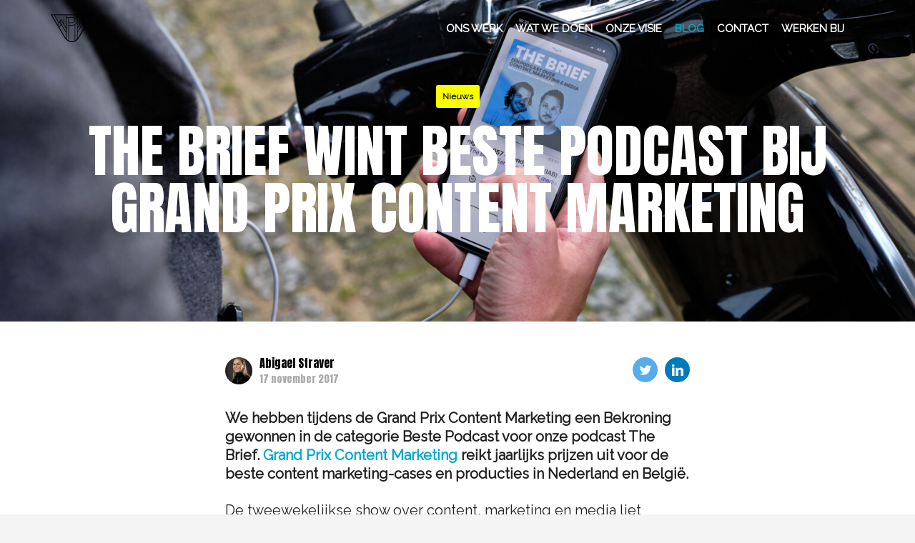

--- FILE ---
content_type: text/html; charset=UTF-8
request_url: https://www.wayneparkerkent.com/the-brief-wint-grand-prix-content-marketing/
body_size: 10313
content:
<!doctype html><html lang="nl-NL" class="no-js"><head><base href="https://www.wayneparkerkent.com/"><meta charset="UTF-8"><meta http-equiv="X-UA-Compatible" content="IE=edge"><meta name="viewport" content="width=device-width, initial-scale=1"><link rel="profile" href="https://gmpg.org/xfn/11"><link rel="apple-touch-icon" sizes="180x180" href="https://www.wayneparkerkent.com/app/themes/wpk/assets/build/img/icons/apple-touch-icon.png"><link rel="icon" type="image/png" sizes="32x32" href="https://www.wayneparkerkent.com/app/themes/wpk/assets/build/img/icons/favicon-32x32.png"><link rel="icon" type="image/png" sizes="16x16" href="https://www.wayneparkerkent.com/app/themes/wpk/assets/build/img/icons/favicon-16x16.png"><link rel="manifest" href="https://www.wayneparkerkent.com/app/themes/wpk/assets/build/img/icons/site.webmanifest"><link rel="mask-icon" href="https://www.wayneparkerkent.com/app/themes/wpk/assets/build/img/icons/safari-pinned-tab.svg" color="#ff261f"><meta name="msapplication-TileColor" content="#ffffff"><meta name="theme-color" content="#ff261f"><link media="all" href="https://www.wayneparkerkent.com/app/cache/autoptimize/css/autoptimize_9ee6ec654af52d5a7ce42544cbbacf94.css" rel="stylesheet" /><title>The Brief wint Beste Podcast bij Grand Prix Content Marketing</title><meta name='robots' content='max-image-preview:large' /><meta name="description" content="We hebben tijdens de Grand Prix Content Marketing een Bekroning gewonnen in de categorie Beste Podcast voor onze podcast The Brief."/><meta name="robots" content="max-snippet:-1, max-image-preview:large, max-video-preview:-1"/><link rel="canonical" href="https://www.wayneparkerkent.com/the-brief-wint-grand-prix-content-marketing/" /><meta property="og:locale" content="nl_NL" /><meta property="og:type" content="article" /><meta property="og:title" content="The Brief wint Beste Podcast bij Grand Prix Content Marketing" /><meta property="og:description" content="Grand Prix Content Marketing reikt jaarlijks prijzen uit voor de beste content marketing-cases en producties in Nederland en België." /><meta property="og:url" content="https://www.wayneparkerkent.com/the-brief-wint-grand-prix-content-marketing/" /><meta property="og:site_name" content="Wayne Parker Kent" /><meta property="article:section" content="Nieuws" /><meta property="article:published_time" content="2017-11-17T09:58:09+00:00" /><meta property="article:modified_time" content="2021-03-16T13:31:52+00:00" /><meta property="og:updated_time" content="2021-03-16T13:31:52+00:00" /><meta property="og:image" content="https://www.wayneparkerkent.com/app/uploads/2021/03/wayne-parker-kent-lanceert-eigen-podcast-kopie-1024x683.jpg" /><meta property="og:image:secure_url" content="https://www.wayneparkerkent.com/app/uploads/2021/03/wayne-parker-kent-lanceert-eigen-podcast-kopie-1024x683.jpg" /><meta property="og:image:width" content="1024" /><meta property="og:image:height" content="683" /><meta name="twitter:card" content="summary_large_image" /><meta name="twitter:description" content="Grand Prix Content Marketing reikt jaarlijks prijzen uit voor de beste content marketing-cases en producties in Nederland en België." /><meta name="twitter:title" content="The Brief wint Beste Podcast bij Grand Prix Content Marketing" /><meta name="twitter:image" content="https://www.wayneparkerkent.com/app/uploads/2021/03/wayne-parker-kent-lanceert-eigen-podcast-kopie-scaled.jpg" /> <script type='application/ld+json' class='yoast-schema-graph yoast-schema-graph--main'>{"@context":"https://schema.org","@graph":[{"@type":"Organization","@id":"https://www.wayneparkerkent.com/#organization","name":"Wayne Parker Kent","url":"https://www.wayneparkerkent.com/","sameAs":["https://www.instagram.com/wayne.parker.kent/","https://www.linkedin.com/company/wayne-parker-kent/","https://www.youtube.com/channel/UCK5IGc_TWfe2tPGnbZQk83Q"],"logo":{"@type":"ImageObject","@id":"https://www.wayneparkerkent.com/#logo","url":"https://www.wayneparkerkent.com/app/uploads/2019/11/wayne-parker-kent-logo-web.jpg","width":1200,"height":892,"caption":"Wayne Parker Kent"},"image":{"@id":"https://www.wayneparkerkent.com/#logo"}},{"@type":"WebSite","@id":"https://www.wayneparkerkent.com/#website","url":"https://www.wayneparkerkent.com/","name":"Wayne Parker Kent","description":"Creatief Bureau Amsterdam | We create stories worth telling","publisher":{"@id":"https://www.wayneparkerkent.com/#organization"},"potentialAction":{"@type":"SearchAction","target":"https://www.wayneparkerkent.com/?s={search_term_string}","query-input":"required name=search_term_string"}},{"@type":"ImageObject","@id":"https://www.wayneparkerkent.com/the-brief-wint-grand-prix-content-marketing/#primaryimage","url":"https://www.wayneparkerkent.com/app/uploads/2021/03/wayne-parker-kent-lanceert-eigen-podcast-kopie-scaled.jpg","width":2560,"height":1707},{"@type":"WebPage","@id":"https://www.wayneparkerkent.com/the-brief-wint-grand-prix-content-marketing/#webpage","url":"https://www.wayneparkerkent.com/the-brief-wint-grand-prix-content-marketing/","inLanguage":"nl-NL","name":"The Brief wint Beste Podcast bij Grand Prix Content Marketing","isPartOf":{"@id":"https://www.wayneparkerkent.com/#website"},"primaryImageOfPage":{"@id":"https://www.wayneparkerkent.com/the-brief-wint-grand-prix-content-marketing/#primaryimage"},"datePublished":"2017-11-17T09:58:09+00:00","dateModified":"2021-03-16T13:31:52+00:00","description":"We hebben\u00a0tijdens de Grand Prix Content Marketing een Bekroning gewonnen in de categorie Beste Podcast voor onze\u00a0podcast The Brief."},{"@type":"Article","@id":"https://www.wayneparkerkent.com/the-brief-wint-grand-prix-content-marketing/#article","isPartOf":{"@id":"https://www.wayneparkerkent.com/the-brief-wint-grand-prix-content-marketing/#webpage"},"author":{"@id":"https://www.wayneparkerkent.com/#/schema/person/2bb7654bedbfefd1a1b6a99b9e35364a"},"headline":"The Brief wint Beste Podcast bij Grand Prix Content Marketing","datePublished":"2017-11-17T09:58:09+00:00","dateModified":"2021-03-16T13:31:52+00:00","commentCount":0,"mainEntityOfPage":{"@id":"https://www.wayneparkerkent.com/the-brief-wint-grand-prix-content-marketing/#webpage"},"publisher":{"@id":"https://www.wayneparkerkent.com/#organization"},"image":{"@id":"https://www.wayneparkerkent.com/the-brief-wint-grand-prix-content-marketing/#primaryimage"},"articleSection":"Nieuws"},{"@type":["Person"],"@id":"https://www.wayneparkerkent.com/#/schema/person/2bb7654bedbfefd1a1b6a99b9e35364a","name":"Abigael Straver","description":"Abiga\u00e9l is our UI/UX &amp; Visual Designer. She creates anything, from campaigns and social ads to even this website.","sameAs":[]}]}</script> <link rel='dns-prefetch' href='//cdn.polyfill.io' /><link rel='dns-prefetch' href='//fonts.googleapis.com' /><link rel="alternate" type="application/rss+xml" title="Wayne Parker Kent &raquo; feed" href="https://www.wayneparkerkent.com/feed/" />  <script>(function(w,d,s,l,i){w[l]=w[l]||[];w[l].push({'gtm.start':
        new Date().getTime(),event:'gtm.js'});var f=d.getElementsByTagName(s)[0],
        j=d.createElement(s),dl=l!='dataLayer'?'&l='+l:'';j.async=true;j.src=
        'https://www.googletagmanager.com/gtm.js?id='+i+dl;f.parentNode.insertBefore(j,f);
      })(window,document,'script','dataLayer','GTM-NM27R8S');</script>  <script>var svgSpriteURI = 'https://www.wayneparkerkent.com/app/themes/wpk/assets/plyr.svg';</script> <link rel="stylesheet" href="https://fonts.googleapis.com/css2?family=Anton&#038;family=Raleway&#038;display=swap"><meta name="generator" content="WPML ver:4.3.3 stt:37;" /><link rel="icon" href="https://www.wayneparkerkent.com/app/uploads/2022/09/cropped-FAVICON-32x32.png" sizes="32x32" /><link rel="icon" href="https://www.wayneparkerkent.com/app/uploads/2022/09/cropped-FAVICON-192x192.png" sizes="192x192" /><link rel="apple-touch-icon" href="https://www.wayneparkerkent.com/app/uploads/2022/09/cropped-FAVICON-180x180.png" /><meta name="msapplication-TileImage" content="https://www.wayneparkerkent.com/app/uploads/2022/09/cropped-FAVICON-270x270.png" /></head><body class="post-template-default single single-post postid-7189 single-format-standard the-brief-wint-grand-prix-content-marketing"><div class="modal js-modal"><div class="modal__inner js-modal-inner"> <button type="button" class="modal__button js-close-modal"></button><div class="modal__content js-modal-content"></div></div></div> <noscript><iframe src="https://www.googletagmanager.com/ns.html?id=GTM-NM27R8S" height="0" width="0" style="display:none;visibility:hidden"></iframe></noscript><header class="header"><div class="container"><div class="header__inner"> <a href="https://www.wayneparkerkent.com/" class="icon header__logo" aria-label="Naar homepage"> <svg xmlns="http://www.w3.org/2000/svg" viewBox="0 0 417 274"><path fill-rule="evenodd" d="M280.515 212.27c-4.813 8.544-9.838 16.025-15.079 22.483v-55.64l45.861-77.24 18.089 28.467-48.871 81.93zm-38.02 43.292l.002-154.91c7.404-5.244 13.439-12.302 17.43-20.537l-.001 97.484-.074.126.074.04v63.31c-5.562 5.92-11.369 10.748-17.43 14.487zm-87.34-16.06V137.28l.108-.068-.107-.171V32.881h17.849l-.002 222.032c-6.216-3.976-12.157-9.112-17.848-15.41zM86.983 130.094l16.703-27.233 45.958 76.729v53.36c-4.738-6.055-9.298-12.979-13.696-20.771l-48.965-82.084zM35.586 9.49l44.286 76.273-9.49 16.495L15.043 9.49h20.544zM327.97 73.781l38.165-64.289h35.342l-55.438 92.932-18.069-28.643zm-3.16 5.323l18.064 28.628-10.32 17.31-18.11-28.481 10.366-17.457zm-59.374 59.579L341.398 9.492h18.327l-94.289 158.824v-29.633zM287.444 9.498l47.562-.006-47.563 80.895.001-80.889zm-5.508 90.257l-16.499 28.058.001-118.315h16.498v90.257zM237.339 9.498h22.589l-.001 23.777a54.213 54.213 0 00-22.588-23.777zm-104.26 90.214V9.497h16.566v118.23l-16.567-28.015zm-40.166-25.56l9.207-15.999 47.524 80.33v30.38l-56.73-94.711zm-3.15 5.471l10.724 17.903-16.692 27.227-10.179-17.07 16.146-28.06zm12.328-32.292l-19.043 32.92L41.96 9.488l85.608.008V90.4l-25.477-43.07zm109.35 57.703h-32.925v-19.01h35.26c16.17 0 29.33-13.159 29.33-29.33 0-16.168-13.16-29.323-29.33-29.324h-58.62V9.497h66.69c21.674 4.773 37.941 24.115 37.941 47.198 0 26.655-21.69 48.339-48.345 48.339zm-32.925 5.511h32.925a53.544 53.544 0 0025.543-6.45l-.002 154.53c-8.997 4.47-18.55 6.7-28.724 6.72-10.566-.02-20.449-2.414-29.744-7.238l.002-147.562zm35.26-77.663c13.134 0 23.82 10.683 23.82 23.813 0 13.13-10.686 23.818-23.82 23.818h-35.26V32.88l35.26.001zM-.05.919L128.54 216.48c21.73 38.557 47.772 57.35 79.61 57.435v.003l.109-.003c.034 0 .071.003.113.003v-.003c31.833-.085 57.872-18.877 79.562-57.342L416.577.923-.05.92z"/></svg> </a><div class="header__button header__button-menu"> <button class="hamburger hamburger--spin js-toggle-menu" type="button" aria-label="Navigatie openen"> <span class="hamburger__box"> <span class="hamburger__inner"></span> </span> </button></div><ul id="menu-hoofdmenu" class="menu header__menu"><li class="menu-item menu-ons-werk"><a href="/cases/">Ons werk</a></li><li class="menu-item menu-wat-we-doen"><a href="https://www.wayneparkerkent.com/watwedoen/">Wat we doen</a></li><li class="menu-item menu-onze-visie"><a href="https://www.wayneparkerkent.com/over-ons/">Onze visie</a></li><li class="active menu-item menu-blog"><a href="https://www.wayneparkerkent.com/blog/">Blog</a></li><li class="menu-item menu-contact"><a href="https://www.wayneparkerkent.com/contact/">Contact</a></li><li class="menu-item menu-werken-bij"><a href="https://www.werkenbijmediahuis.nl/onze-merken/1563-wayne-parker-kent">Werken bij</a></li></ul><div class="language-menu language-menu-large"></div></div></div></header><nav class="navigation"><div class="navigation__background"><video class="js-background-video lazyload" autoplay playsinline muted crossorigin data-video="https://www.wayneparkerkent.com/app/themes/wpk/assets/build/img/animation-clouds.mp4"> <source src="https://www.wayneparkerkent.com/app/themes/wpk/assets/build/img/animation-clouds.mp4" type="video/mp4" /></video></div><div class="navigation__inner"><div class="language-menu language-menu-mobile"></div><ul id="menu-hoofdmenu-1" class="navigation-menu"><li class="menu-item menu-ons-werk"><a href="/cases/">Ons werk</a></li><li class="menu-item menu-wat-we-doen"><a href="https://www.wayneparkerkent.com/watwedoen/">Wat we doen</a></li><li class="menu-item menu-onze-visie"><a href="https://www.wayneparkerkent.com/over-ons/">Onze visie</a></li><li class="active menu-item menu-blog"><a href="https://www.wayneparkerkent.com/blog/">Blog</a></li><li class="menu-item menu-contact"><a href="https://www.wayneparkerkent.com/contact/">Contact</a></li><li class="menu-item menu-werken-bij"><a href="https://www.werkenbijmediahuis.nl/onze-merken/1563-wayne-parker-kent">Werken bij</a></li></ul></div></nav><main class="main"><article class="article article--featured-media"><header class="article__header"><div class="featured-media"><div class="featured-media__content"><div class="wrap"><div class="label featured-media__label">Nieuws</div><h1 class="featured-media__title">The Brief wint Beste Podcast bij Grand Prix Content Marketing</h1></div></div><figure class="featured-media__image"> <img width="675" height="450" class="attachment-feature-image-desktop size-feature-image-desktop wp-post-image lazyload" alt="" lazyload="1" decoding="async" fetchpriority="high" data-sizes="(max-width: 675px) 100vw, 675px" data-srcset="https://www.wayneparkerkent.com/app/uploads/2021/03/wayne-parker-kent-lanceert-eigen-podcast-kopie-675x450.jpg 675w, https://www.wayneparkerkent.com/app/uploads/2021/03/wayne-parker-kent-lanceert-eigen-podcast-kopie-300x200.jpg 300w, https://www.wayneparkerkent.com/app/uploads/2021/03/wayne-parker-kent-lanceert-eigen-podcast-kopie-1024x683.jpg 1024w, https://www.wayneparkerkent.com/app/uploads/2021/03/wayne-parker-kent-lanceert-eigen-podcast-kopie-768x512.jpg 768w, https://www.wayneparkerkent.com/app/uploads/2021/03/wayne-parker-kent-lanceert-eigen-podcast-kopie-1536x1024.jpg 1536w, https://www.wayneparkerkent.com/app/uploads/2021/03/wayne-parker-kent-lanceert-eigen-podcast-kopie-2048x1365.jpg 2048w" data-src="https://www.wayneparkerkent.com/app/uploads/2021/03/wayne-parker-kent-lanceert-eigen-podcast-kopie-675x450.jpg" loading="lazy"></figure></div></header><div class="article__content"><div class="wrap"><div class="article__meta"><div class="author__info"><div class="author__image author__image--small"> <a href="https://www.wayneparkerkent.com/author/abby/" target="_self"><figure class="author__photo"> <img width="140" height="140" class="attachment-140x140 size-140x140 lazyload" alt="Abigaél Straver | UI/UX &amp; Digital Designer at Wayne Parker Kent" lazyload="1" decoding="async" data-sizes="(max-width: 140px) 100vw, 140px" data-srcset="https://www.wayneparkerkent.com/app/uploads/2022/11/DEZE_IMG_0933-150x150.jpg 150w, https://www.wayneparkerkent.com/app/uploads/2022/11/DEZE_IMG_0933-720x720.jpg 720w, https://www.wayneparkerkent.com/app/uploads/2022/11/DEZE_IMG_0933-1024x1024.jpg 1024w, https://www.wayneparkerkent.com/app/uploads/2022/11/DEZE_IMG_0933-384x384.jpg 384w" data-src="https://www.wayneparkerkent.com/app/uploads/2022/11/DEZE_IMG_0933-150x150.jpg" loading="lazy" /></figure> </a></div><div class="author__content"> <a href="https://www.wayneparkerkent.com/author/abby/" class="author__link">Abigael Straver</a> <span class="article__date">17 november 2017</span></div></div><div class="share-buttons"> <a href="https://twitter.com/share?url=https%3A%2F%2Fwww.wayneparkerkent.com%2Fthe-brief-wint-grand-prix-content-marketing%2F" target="_blank" rel="noopener noreferrer" class="share-button share-button--twitter"> <span class="icon share-button__icon"><svg xmlns="http://www.w3.org/2000/svg" viewBox="0 0 20 20"><path d="M17.316 6.246c.008.162.011.326.011.488 0 4.99-3.797 10.742-10.74 10.742-2.133 0-4.116-.625-5.787-1.697a7.577 7.577 0 005.588-1.562 3.779 3.779 0 01-3.526-2.621 3.858 3.858 0 001.705-.065 3.779 3.779 0 01-3.028-3.703v-.047a3.766 3.766 0 001.71.473 3.775 3.775 0 01-1.168-5.041 10.716 10.716 0 007.781 3.945 3.813 3.813 0 01-.097-.861 3.773 3.773 0 013.774-3.773 3.77 3.77 0 012.756 1.191 7.602 7.602 0 002.397-.916 3.789 3.789 0 01-1.66 2.088 7.55 7.55 0 002.168-.594 7.623 7.623 0 01-1.884 1.953z"/></svg></span> </a> <a href="https://www.linkedin.com/shareArticle?mini=true&url=https%3A%2F%2Fwww.wayneparkerkent.com%2Fthe-brief-wint-grand-prix-content-marketing%2F&title=The+Brief+wint+Beste+Podcast+bij+Grand+Prix+Content+Marketing" target="_blank" rel="noopener noreferrer" class="share-button share-button--linkedin"> <span class="icon share-button__icon"><svg xmlns="http://www.w3.org/2000/svg" viewBox="0 0 20 20"><path d="M1 6h4v13H1V6zm2-5C1.8 1 1 2 1 3.1 1 4.1 1.8 5 3 5c1.3 0 2-.9 2-2s-.8-2-2-2zm11.6 5.2c-2.1 0-3.3 1.2-3.8 2h-.1l-.2-1.7H6.9c0 1.1.1 2.4.1 3.9V19h4v-7.1c0-.4 0-.7.1-1 .3-.7.8-1.6 1.9-1.6 1.4 0 2 1.2 2 2.8V19h4v-7.4c0-3.7-1.9-5.4-4.4-5.4z"/></svg></span> </a> <a href="whatsapp://send?text=The+Brief+wint+Beste+Podcast+bij+Grand+Prix+Content+Marketing" data-action="share/whatsapp/share" target="_blank" rel="noopener noreferrer" class="share-button share-button--whatsapp"> <span class="icon share-button__icon"><svg xmlns="http://www.w3.org/2000/svg" viewBox="0 0 90 90"><path d="M90 43.841c0 24.213-19.779 43.841-44.182 43.841a44.256 44.256 0 01-21.357-5.455L0 90l7.975-23.522a43.38 43.38 0 01-6.34-22.637C1.635 19.628 21.416 0 45.818 0 70.223 0 90 19.628 90 43.841zM45.818 6.982c-20.484 0-37.146 16.535-37.146 36.859 0 8.065 2.629 15.534 7.076 21.61L11.107 79.14l14.275-4.537A37.122 37.122 0 0045.819 80.7c20.481 0 37.146-16.533 37.146-36.857 0-20.324-16.664-36.861-37.147-36.861zm22.311 46.956c-.273-.447-.994-.717-2.076-1.254-1.084-.537-6.41-3.138-7.4-3.495-.993-.358-1.717-.538-2.438.537-.721 1.076-2.797 3.495-3.43 4.212-.632.719-1.263.809-2.347.271-1.082-.537-4.571-1.673-8.708-5.333-3.219-2.848-5.393-6.364-6.025-7.441-.631-1.075-.066-1.656.475-2.191.488-.482 1.084-1.255 1.625-1.882.543-.628.723-1.075 1.082-1.793.363-.717.182-1.344-.09-1.883-.27-.537-2.438-5.825-3.34-7.977-.902-2.15-1.803-1.792-2.436-1.792-.631 0-1.354-.09-2.076-.09s-1.896.269-2.889 1.344c-.992 1.076-3.789 3.676-3.789 8.963 0 5.288 3.879 10.397 4.422 11.113.541.716 7.49 11.92 18.5 16.223C58.2 65.771 58.2 64.336 60.186 64.156c1.984-.179 6.406-2.599 7.312-5.107.9-2.512.9-4.663.631-5.111z"/></svg></span> </a></div></div><div class="entry-content wysiwyg-element"><p><strong>We hebben tijdens de Grand Prix Content Marketing een Bekroning gewonnen in de categorie Beste Podcast voor onze podcast The Brief. <a href="https://grandprixcm.nl/" target="_blank" rel="noopener noreferrer">Grand Prix Content Marketing</a> reikt jaarlijks prijzen uit voor de beste content marketing-cases en producties in Nederland en België.</strong></p><p>De tweewekelijkse show over content, marketing en media liet medegenomineerden CMO Talk en 1347 dagen van respectievelijk Energize en LVB Networks achter zich. De uitreiking vond plaats in DeFabrique in Utrecht. De prijs werd daar in ontvangst genomen door host Mark Schoones, co-host Matthijs Tielman en agency lead Daan Zoetmulder. “Beoordeel een content marketing bureau vooral op de content die ze voor zichzelf maken. Dat was ons uitgangspunt. Vanaf de eerste minuut heeft ons kleine team getracht een professionele show neer te zetten die door de middelmaat heen snijdt. Dat is meer dan gelukt.&#8221;, aldus Schoones.</p><blockquote><p>&#8220;Beoordeel een content marketing bureau vooral op de content die ze voor zichzelf maken. Dat was ons uitgangspunt.&#8221;</p></blockquote><p>The Brief startte eind 2016 en bereikt inmiddels 2000 luisteraars per aflevering. Het afgelopen jaar waren onder andere <a href="http://wayneparkerkent.com/brief-009-anna-nooshin-personal-branding-en-influencer-marketing/" target="_blank" rel="noopener noreferrer">Anna Nooshin</a>, <a href="http://wayneparkerkent.com/brief-026-gert-ysebaert-ceo-mediahuis-de-strategie-van-mediahuis/" target="_blank" rel="noopener noreferrer">Gert Ysebaert</a> (CEO van Mediahuis), en <a href="http://wayneparkerkent.com/brief-002-maiko-valentijn-de-veranderingen-het-medialandschap/" target="_blank" rel="noopener noreferrer">Maiko Valentijn</a> (CEO van MediaCom) te gast in The Brief.<br /> Co-host Frank Goren: “Ieder lid van het team heeft in dit kleine jaar nieuwe talenten ontdekt. Of het nu gaat om het produceren van de show, redactioneel buffelwerk of het soepel aan elkaar praten. Ik ben heel erg trots dat we dit niveau halen binnen een jaar.&#8221;</p><blockquote class="twitter-tweet" data-lang="nl"><p dir="ltr" lang="nl"><a href="https://twitter.com/hashtag/wayneparkerkent?src=hash&amp;ref_src=twsrc%5Etfw">#wayneparkerkent</a> wint bekroning BESTE PODCAST <a href="https://twitter.com/hashtag/gpcm17?src=hash&amp;ref_src=twsrc%5Etfw">#gpcm17</a> <a href="https://twitter.com/markschoones?ref_src=twsrc%5Etfw">@markschoones</a> <a href="https://t.co/GAeB4HtOhE">pic.twitter.com/GAeB4HtOhE</a></p><p>— Grand Prix CM (@GrandPrixCM) <a href="https://twitter.com/GrandPrixCM/status/931231912076693505?ref_src=twsrc%5Etfw">16 november 2017</a></p></blockquote><p><script async src="https://platform.twitter.com/widgets.js" charset="utf-8"></script></p><p>De show wordt onder andere verspreid door mediapartnerships met Adformatie en BNR Nieuwsradio. Een partnerschap dat het succes van de show, volgens co-host Matthijs Tielman veel heeft gebracht. &#8220;Met name de samenwerking Adformatie zorgt er voor dat we veel vakgenoten bereiken. Ik denk verder dat we met The Brief bewijzen dat je met minimale middelen een grote impact kan hebben. Dat vergt creativiteit, doorzettingsvermogen en consistentie. Met The Brief bewijzen we dat we niet alleen deze filosofie prediken maar ook uitvoeren.” Volgens Schoones is het nu zaak om de show nóg beter te maken. &#8220;Blijven schaven aan het format, luisteren naar de feedback van het publiek en vooral onze harten er in blijven stoppen. Dat is het belangrijkste.&#8221;</p><p>The Brief is te beluisteren via iedere grote podcast app, <a href="https://itunes.apple.com/nl/podcast/the-brief-een-podcast-over-content-media-en-marketing/id1179010756?l=en&amp;mt=2">iTunes</a> en <a href="https://soundcloud.com/thebriefpodcast">Soundcloud</a>.</p><div class="author-block"> <a href="https://www.wayneparkerkent.com/author/abby/" class="author-block__link"><div class="author-block__media"><div class="author-block__image"><figure class="author-block__photo"> <img width="140" height="140" class="attachment-140x140 size-140x140 lazyload" alt="Abigaél Straver | UI/UX &amp; Digital Designer at Wayne Parker Kent" lazyload="1" decoding="async" data-sizes="(max-width: 140px) 100vw, 140px" data-srcset="https://www.wayneparkerkent.com/app/uploads/2022/11/DEZE_IMG_0933-150x150.jpg 150w, https://www.wayneparkerkent.com/app/uploads/2022/11/DEZE_IMG_0933-720x720.jpg 720w, https://www.wayneparkerkent.com/app/uploads/2022/11/DEZE_IMG_0933-1024x1024.jpg 1024w, https://www.wayneparkerkent.com/app/uploads/2022/11/DEZE_IMG_0933-384x384.jpg 384w" data-src="https://www.wayneparkerkent.com/app/uploads/2022/11/DEZE_IMG_0933-150x150.jpg" loading="lazy" /></figure></div></div><div class="author-block__content"><h4 class="author-block__name">Abigael Straver</h4><p class="author-block__bio">Abigaél is our UI/UX &amp; Visual Designer. She creates anything, from campaigns and social ads to even this website.</p> <button class="btn btn--outline">Meer van Abigael</button></div> </a></div></div></div></div></article><section class="block"><div class="wrap"><div class="block__content"><div class="card-grid"><div class="card-grid__inner"><div class="card-grid__item"><div class="card lazyload" data-expand="-20"> <a href="https://www.wayneparkerkent.com/the-brief-121-ej-pfauth-en-perre-van-den-brink-over-substack-als-de-gamechanger-voor-creators-en-merken/" class="card__link"><div class="card__media"><div class="label card__label">Podcast The Brief</div> <img width="150" height="150" class="attachment-thumbnail size-thumbnail wp-post-image lazyload" alt="The Brief" lazyload="1" decoding="async" loading="lazy" data-sizes="auto, (max-width: 150px) 100vw, 150px" data-srcset="https://www.wayneparkerkent.com/app/uploads/2024/11/TheBrief_2024_ep121_banner-150x150.jpg 150w, https://www.wayneparkerkent.com/app/uploads/2024/11/TheBrief_2024_ep121_banner-384x384.jpg 384w" data-src="https://www.wayneparkerkent.com/app/uploads/2024/11/TheBrief_2024_ep121_banner-150x150.jpg"></div><div class="card__content"> <small class="card__meta">28 november 2024</small><h3 class="card__title">The Brief #121 &#8211; EJ Pfauth en Perre van den Brink over Substack als de gamechanger voor creators en merken</h3></div><div class="card__footer"> <span class="icon card__icon"> <svg viewBox="0 0 21 18" xmlns="http://www.w3.org/2000/svg"><path d="M12.519.27a.928.928 0 00-1.31 0 .9.9 0 000 1.278l6.643 6.542H.89c-.511 0-.93.4-.93.903s.419.916.93.916h16.962l-6.643 6.53a.916.916 0 000 1.29.928.928 0 001.31 0l8.215-8.09a.9.9 0 000-1.278L12.52.271z"/></svg> </span></div> </a></div></div><div class="card-grid__item"><div class="card lazyload" data-expand="-20"> <a href="https://www.wayneparkerkent.com/the-brief-120-ananda-van-doorn-reliving-over-het-herdefinieren-van-tweedehands-meubels-en-haar-duurzame-meubelmissie/" class="card__link"><div class="card__media"><div class="label card__label">Podcast The Brief</div> <img width="150" height="150" class="attachment-thumbnail size-thumbnail wp-post-image lazyload" alt="Ananda" lazyload="1" decoding="async" loading="lazy" data-sizes="auto, (max-width: 150px) 100vw, 150px" data-srcset="https://www.wayneparkerkent.com/app/uploads/2024/11/TheBrief_2024_ep120_05_blog-banner-150x150.jpg 150w, https://www.wayneparkerkent.com/app/uploads/2024/11/TheBrief_2024_ep120_05_blog-banner-384x384.jpg 384w" data-src="https://www.wayneparkerkent.com/app/uploads/2024/11/TheBrief_2024_ep120_05_blog-banner-150x150.jpg"></div><div class="card__content"> <small class="card__meta">28 november 2024</small><h3 class="card__title">The Brief #120 &#8211; Ananda van Doorn (Reliving) over het herdefiniëren van tweedehands meubels en haar duurzame meubelmissie</h3></div><div class="card__footer"> <span class="icon card__icon"> <svg viewBox="0 0 21 18" xmlns="http://www.w3.org/2000/svg"><path d="M12.519.27a.928.928 0 00-1.31 0 .9.9 0 000 1.278l6.643 6.542H.89c-.511 0-.93.4-.93.903s.419.916.93.916h16.962l-6.643 6.53a.916.916 0 000 1.29.928.928 0 001.31 0l8.215-8.09a.9.9 0 000-1.278L12.52.271z"/></svg> </span></div> </a></div></div><div class="card-grid__item"><div class="card lazyload" data-expand="-20"> <a href="https://www.wayneparkerkent.com/the-brief-119-angelo-bromet-plusplusone-over-kansengelijkheid-onbenut-creatief-talent-en-cultureel-ondernemerschap/" class="card__link"><div class="card__media"><div class="label card__label">Podcast The Brief</div> <img width="150" height="150" class="attachment-thumbnail size-thumbnail wp-post-image lazyload" alt="The Brief Angelo Bromet podcast" lazyload="1" decoding="async" loading="lazy" data-sizes="auto, (max-width: 150px) 100vw, 150px" data-srcset="https://www.wayneparkerkent.com/app/uploads/2024/05/TheBrief_2024_ep119_05_blog-banner-1-150x150.jpg 150w, https://www.wayneparkerkent.com/app/uploads/2024/05/TheBrief_2024_ep119_05_blog-banner-1-384x384.jpg 384w" data-src="https://www.wayneparkerkent.com/app/uploads/2024/05/TheBrief_2024_ep119_05_blog-banner-1-150x150.jpg"></div><div class="card__content"> <small class="card__meta">30 mei 2024</small><h3 class="card__title">The Brief #119 &#8211; Angelo Bromet (PlusPlusOne) over kansengelijkheid, onbenut creatief talent en cultureel ondernemerschap</h3></div><div class="card__footer"> <span class="icon card__icon"> <svg viewBox="0 0 21 18" xmlns="http://www.w3.org/2000/svg"><path d="M12.519.27a.928.928 0 00-1.31 0 .9.9 0 000 1.278l6.643 6.542H.89c-.511 0-.93.4-.93.903s.419.916.93.916h16.962l-6.643 6.53a.916.916 0 000 1.29.928.928 0 001.31 0l8.215-8.09a.9.9 0 000-1.278L12.52.271z"/></svg> </span></div> </a></div></div></div></div></div></div></section><section class="newsletter block--red"><div class="wrap"><div class="newsletter__inner"><div class="newsletter__content"><h3 class="newsletter__title"></h3><p class="newsletter__description"></p></div><div class="newsletter__form"></div></div></div></section></main><footer class="footer"><div class="footer__row"><div class="footer__menus"><div class="accordion"> <input type="checkbox" name="accordion-footer-menu-1" id="accordion-footer-menu-1" class="accordion__toggle" /> <label for="accordion-footer-menu-1" class="accordion__label">Over Wayne Parker Kent <span class="icon accordion__icon"> <svg viewBox="0 0 16 9" xmlns="http://www.w3.org/2000/svg"><path d="M8.792 8.676l6.88-6.789a1.095 1.095 0 000-1.563 1.131 1.131 0 00-1.585 0L8 6.33 1.913.324a1.131 1.131 0 00-1.585 0 1.095 1.095 0 000 1.564l6.88 6.788C7.427 8.892 7.713 9 8 9c.287 0 .573-.108.792-.324z"/></svg> </span> </label><div class="accordion__content"><ul id="menu-over-wayne-parker-kent" class="footer__menu"><li class="menu-item menu-home"><a href="https://www.wayneparkerkent.com">Home</a></li><li class="menu-item menu-onze-visie"><a href="https://www.wayneparkerkent.com/over-ons/">Onze visie</a></li><li class="menu-item menu-ons-werk"><a href="https://www.wayneparkerkent.com/cases/">Ons werk</a></li><li class="menu-item menu-wat-we-doen"><a href="https://www.wayneparkerkent.com/watwedoen/">Wat we doen</a></li><li class="active menu-item menu-blog"><a href="https://www.wayneparkerkent.com/blog/">Blog</a></li></ul></div></div><div class="accordion"> <input type="checkbox" name="accordion-footer-menu-2" id="accordion-footer-menu-2" class="accordion__toggle" /> <label for="accordion-footer-menu-2" class="accordion__label">Ontdek <span class="icon accordion__icon"> <svg viewBox="0 0 16 9" xmlns="http://www.w3.org/2000/svg"><path d="M8.792 8.676l6.88-6.789a1.095 1.095 0 000-1.563 1.131 1.131 0 00-1.585 0L8 6.33 1.913.324a1.131 1.131 0 00-1.585 0 1.095 1.095 0 000 1.564l6.88 6.788C7.427 8.892 7.713 9 8 9c.287 0 .573-.108.792-.324z"/></svg> </span> </label><div class="accordion__content"><ul id="menu-ontdek" class="footer__menu"><li class="menu-item menu-jongerenonderzoek-2024"><a href="https://www.wayneparkerkent.com/jongerenonderzoek/">Jongeren​​onderzoek 2024</a></li><li class="menu-item menu-podcast-the-brief"><a href="https://www.wayneparkerkent.com/podcast-the-brief/">Podcast: The Brief</a></li><li class="menu-item menu-branding-positionering"><a href="https://www.wayneparkerkent.com/services/branding-en-positionering/">Branding &#038; Positionering</a></li><li class="menu-item menu-campagnes-activaties"><a href="https://www.wayneparkerkent.com/services/campagnes-en-activaties/">Campagnes &#038; Activaties</a></li><li class="menu-item menu-social-content"><a href="https://www.wayneparkerkent.com/services/social-en-content/">Social &#038; Content</a></li></ul></div></div><div class="accordion"> <input type="checkbox" name="accordion-footer-menu-3" id="accordion-footer-menu-3" class="accordion__toggle" /> <label for="accordion-footer-menu-3" class="accordion__label">Contact <span class="icon accordion__icon"> <svg viewBox="0 0 16 9" xmlns="http://www.w3.org/2000/svg"><path d="M8.792 8.676l6.88-6.789a1.095 1.095 0 000-1.563 1.131 1.131 0 00-1.585 0L8 6.33 1.913.324a1.131 1.131 0 00-1.585 0 1.095 1.095 0 000 1.564l6.88 6.788C7.427 8.892 7.713 9 8 9c.287 0 .573-.108.792-.324z"/></svg> </span> </label><div class="accordion__content"><ul id="menu-contact" class="footer__menu"><li class="menu-item menu-linkedin"><a href="https://www.linkedin.com/company/wayne-parker-kent/">LinkedIn</a></li><li class="menu-item menu-spotify"><a href="https://open.spotify.com/show/0KR026VsScuGhNcQ2h5z79?si=ba59bf182b744eaa">Spotify</a></li><li class="menu-item menu-nieuwsbrief"><a href="https://www.wayneparkerkent.com/nieuwsbrief/">Nieuwsbrief</a></li><li class="menu-item menu-instagram"><a href="https://www.instagram.com/wayne.parker.kent/">Instagram</a></li><li class="menu-item menu-contact"><a href="https://www.wayneparkerkent.com/contact/">Contact</a></li></ul></div></div></div></div><div class="footer__row footer__copyright"><p class="footer__copyright-text"> &copy; Wayne Parker Kent 2026 Alle rechten voorbehouden.</p></div></footer><div class="primary-nav__overlay js-toggle-menu"></div> <script type="text/javascript" src="https://www.wayneparkerkent.com/wp/wp-includes/js/dist/hooks.min.js?ver=4d63a3d491d11ffd8ac6" id="wp-hooks-js"></script> <script type="text/javascript" src="https://www.wayneparkerkent.com/wp/wp-includes/js/dist/i18n.min.js?ver=5e580eb46a90c2b997e6" id="wp-i18n-js"></script> <script type="text/javascript" id="wp-i18n-js-after">wp.i18n.setLocaleData( { "text direction\u0004ltr": [ "ltr" ] } );</script> <script type="text/javascript" id="contact-form-7-js-translations">( function( domain, translations ) {
	var localeData = translations.locale_data[ domain ] || translations.locale_data.messages;
	localeData[""].domain = domain;
	wp.i18n.setLocaleData( localeData, domain );
} )( "contact-form-7", {"translation-revision-date":"2025-01-14 19:36:16+0000","generator":"GlotPress\/4.0.1","domain":"messages","locale_data":{"messages":{"":{"domain":"messages","plural-forms":"nplurals=2; plural=n != 1;","lang":"nl"},"This contact form is placed in the wrong place.":["Dit contactformulier staat op de verkeerde plek."],"Error:":["Fout:"]}},"comment":{"reference":"includes\/js\/index.js"}} );</script> <script type="text/javascript" id="contact-form-7-js-before">var wpcf7 = {
    "api": {
        "root": "https:\/\/www.wayneparkerkent.com\/wp-json\/",
        "namespace": "contact-form-7\/v1"
    },
    "cached": 1
};</script> <script type="text/javascript" src="https://cdnjs.cloudflare.com/polyfill/v2/polyfill.min.js?features=es6,Array.prototype.includes,CustomEvent,Object.entries,Object.values,URL" id="polyfill-js"></script> <script type="text/javascript" id="mh-script-js-extra">var jsData = {"ajaxUrl":"https:\/\/www.wayneparkerkent.com\/wp\/wp-admin\/admin-ajax.php","posts":"{\"page\":0,\"error\":\"\",\"m\":\"\",\"p\":7189,\"post_parent\":\"\",\"subpost\":\"\",\"subpost_id\":\"\",\"attachment\":\"\",\"attachment_id\":0,\"pagename\":\"\",\"page_id\":\"\",\"second\":\"\",\"minute\":\"\",\"hour\":\"\",\"day\":0,\"monthnum\":0,\"year\":0,\"w\":0,\"category_name\":\"\",\"tag\":\"\",\"cat\":\"\",\"tag_id\":\"\",\"author\":\"\",\"author_name\":\"\",\"feed\":\"\",\"tb\":\"\",\"paged\":0,\"meta_key\":\"\",\"meta_value\":\"\",\"preview\":\"\",\"s\":\"\",\"sentence\":\"\",\"title\":\"\",\"fields\":\"\",\"menu_order\":\"\",\"embed\":\"\",\"category__in\":[],\"category__not_in\":[],\"category__and\":[],\"post__in\":[],\"post__not_in\":[],\"post_name__in\":[],\"tag__in\":[],\"tag__not_in\":[],\"tag__and\":[],\"tag_slug__in\":[],\"tag_slug__and\":[],\"post_parent__in\":[],\"post_parent__not_in\":[],\"author__in\":[],\"author__not_in\":[],\"search_columns\":[],\"name\":\"the-brief-wint-grand-prix-content-marketing\",\"ignore_sticky_posts\":false,\"suppress_filters\":false,\"cache_results\":true,\"update_post_term_cache\":true,\"update_menu_item_cache\":false,\"lazy_load_term_meta\":true,\"update_post_meta_cache\":true,\"post_type\":\"\",\"posts_per_page\":12,\"nopaging\":false,\"comments_per_page\":\"50\",\"no_found_rows\":false,\"order\":\"DESC\"}","currentUrl":"https:\/\/www.wayneparkerkent.com\/the-brief-wint-grand-prix-content-marketing","brandUrl":"https:\/\/www.wayneparkerkent.com\/merken\/","currentPage":"1","maxPage":"0","category":"categorie"};</script> <script defer src="https://www.wayneparkerkent.com/app/cache/autoptimize/js/autoptimize_07527ba416908ba717f88d7ddebb2b03.js"></script><script defer src="https://static.cloudflareinsights.com/beacon.min.js/vcd15cbe7772f49c399c6a5babf22c1241717689176015" integrity="sha512-ZpsOmlRQV6y907TI0dKBHq9Md29nnaEIPlkf84rnaERnq6zvWvPUqr2ft8M1aS28oN72PdrCzSjY4U6VaAw1EQ==" data-cf-beacon='{"version":"2024.11.0","token":"c02774578f534545adb3db5644725c4d","r":1,"server_timing":{"name":{"cfCacheStatus":true,"cfEdge":true,"cfExtPri":true,"cfL4":true,"cfOrigin":true,"cfSpeedBrain":true},"location_startswith":null}}' crossorigin="anonymous"></script>
</body></html>
<!-- Page generated by LiteSpeed Cache 3.4 on 2026-01-15 06:20:41 -->

--- FILE ---
content_type: text/css
request_url: https://www.wayneparkerkent.com/app/cache/autoptimize/css/autoptimize_9ee6ec654af52d5a7ce42544cbbacf94.css
body_size: 17831
content:
img:is([sizes="auto" i],[sizes^="auto," i]){contain-intrinsic-size:3000px 1500px}
/*! This file is auto-generated */
.wp-block-button__link{color:#fff;background-color:#32373c;border-radius:9999px;box-shadow:none;text-decoration:none;padding:calc(.667em + 2px) calc(1.333em + 2px);font-size:1.125em}.wp-block-file__button{background:#32373c;color:#fff;text-decoration:none}
:root{--wp--preset--aspect-ratio--square:1;--wp--preset--aspect-ratio--4-3:4/3;--wp--preset--aspect-ratio--3-4:3/4;--wp--preset--aspect-ratio--3-2:3/2;--wp--preset--aspect-ratio--2-3:2/3;--wp--preset--aspect-ratio--16-9:16/9;--wp--preset--aspect-ratio--9-16:9/16;--wp--preset--color--black:#000;--wp--preset--color--cyan-bluish-gray:#abb8c3;--wp--preset--color--white:#fff;--wp--preset--color--pale-pink:#f78da7;--wp--preset--color--vivid-red:#cf2e2e;--wp--preset--color--luminous-vivid-orange:#ff6900;--wp--preset--color--luminous-vivid-amber:#fcb900;--wp--preset--color--light-green-cyan:#7bdcb5;--wp--preset--color--vivid-green-cyan:#00d084;--wp--preset--color--pale-cyan-blue:#8ed1fc;--wp--preset--color--vivid-cyan-blue:#0693e3;--wp--preset--color--vivid-purple:#9b51e0;--wp--preset--gradient--vivid-cyan-blue-to-vivid-purple:linear-gradient(135deg,rgba(6,147,227,1) 0%,#9b51e0 100%);--wp--preset--gradient--light-green-cyan-to-vivid-green-cyan:linear-gradient(135deg,#7adcb4 0%,#00d082 100%);--wp--preset--gradient--luminous-vivid-amber-to-luminous-vivid-orange:linear-gradient(135deg,rgba(252,185,0,1) 0%,rgba(255,105,0,1) 100%);--wp--preset--gradient--luminous-vivid-orange-to-vivid-red:linear-gradient(135deg,rgba(255,105,0,1) 0%,#cf2e2e 100%);--wp--preset--gradient--very-light-gray-to-cyan-bluish-gray:linear-gradient(135deg,#eee 0%,#a9b8c3 100%);--wp--preset--gradient--cool-to-warm-spectrum:linear-gradient(135deg,#4aeadc 0%,#9778d1 20%,#cf2aba 40%,#ee2c82 60%,#fb6962 80%,#fef84c 100%);--wp--preset--gradient--blush-light-purple:linear-gradient(135deg,#ffceec 0%,#9896f0 100%);--wp--preset--gradient--blush-bordeaux:linear-gradient(135deg,#fecda5 0%,#fe2d2d 50%,#6b003e 100%);--wp--preset--gradient--luminous-dusk:linear-gradient(135deg,#ffcb70 0%,#c751c0 50%,#4158d0 100%);--wp--preset--gradient--pale-ocean:linear-gradient(135deg,#fff5cb 0%,#b6e3d4 50%,#33a7b5 100%);--wp--preset--gradient--electric-grass:linear-gradient(135deg,#caf880 0%,#71ce7e 100%);--wp--preset--gradient--midnight:linear-gradient(135deg,#020381 0%,#2874fc 100%);--wp--preset--font-size--small:13px;--wp--preset--font-size--medium:20px;--wp--preset--font-size--large:36px;--wp--preset--font-size--x-large:42px;--wp--preset--spacing--20:.44rem;--wp--preset--spacing--30:.67rem;--wp--preset--spacing--40:1rem;--wp--preset--spacing--50:1.5rem;--wp--preset--spacing--60:2.25rem;--wp--preset--spacing--70:3.38rem;--wp--preset--spacing--80:5.06rem;--wp--preset--shadow--natural:6px 6px 9px rgba(0,0,0,.2);--wp--preset--shadow--deep:12px 12px 50px rgba(0,0,0,.4);--wp--preset--shadow--sharp:6px 6px 0px rgba(0,0,0,.2);--wp--preset--shadow--outlined:6px 6px 0px -3px rgba(255,255,255,1),6px 6px rgba(0,0,0,1);--wp--preset--shadow--crisp:6px 6px 0px rgba(0,0,0,1)}:where(.is-layout-flex){gap:.5em}:where(.is-layout-grid){gap:.5em}body .is-layout-flex{display:flex}.is-layout-flex{flex-wrap:wrap;align-items:center}.is-layout-flex>:is(*,div){margin:0}body .is-layout-grid{display:grid}.is-layout-grid>:is(*,div){margin:0}:where(.wp-block-columns.is-layout-flex){gap:2em}:where(.wp-block-columns.is-layout-grid){gap:2em}:where(.wp-block-post-template.is-layout-flex){gap:1.25em}:where(.wp-block-post-template.is-layout-grid){gap:1.25em}.has-black-color{color:var(--wp--preset--color--black) !important}.has-cyan-bluish-gray-color{color:var(--wp--preset--color--cyan-bluish-gray) !important}.has-white-color{color:var(--wp--preset--color--white) !important}.has-pale-pink-color{color:var(--wp--preset--color--pale-pink) !important}.has-vivid-red-color{color:var(--wp--preset--color--vivid-red) !important}.has-luminous-vivid-orange-color{color:var(--wp--preset--color--luminous-vivid-orange) !important}.has-luminous-vivid-amber-color{color:var(--wp--preset--color--luminous-vivid-amber) !important}.has-light-green-cyan-color{color:var(--wp--preset--color--light-green-cyan) !important}.has-vivid-green-cyan-color{color:var(--wp--preset--color--vivid-green-cyan) !important}.has-pale-cyan-blue-color{color:var(--wp--preset--color--pale-cyan-blue) !important}.has-vivid-cyan-blue-color{color:var(--wp--preset--color--vivid-cyan-blue) !important}.has-vivid-purple-color{color:var(--wp--preset--color--vivid-purple) !important}.has-black-background-color{background-color:var(--wp--preset--color--black) !important}.has-cyan-bluish-gray-background-color{background-color:var(--wp--preset--color--cyan-bluish-gray) !important}.has-white-background-color{background-color:var(--wp--preset--color--white) !important}.has-pale-pink-background-color{background-color:var(--wp--preset--color--pale-pink) !important}.has-vivid-red-background-color{background-color:var(--wp--preset--color--vivid-red) !important}.has-luminous-vivid-orange-background-color{background-color:var(--wp--preset--color--luminous-vivid-orange) !important}.has-luminous-vivid-amber-background-color{background-color:var(--wp--preset--color--luminous-vivid-amber) !important}.has-light-green-cyan-background-color{background-color:var(--wp--preset--color--light-green-cyan) !important}.has-vivid-green-cyan-background-color{background-color:var(--wp--preset--color--vivid-green-cyan) !important}.has-pale-cyan-blue-background-color{background-color:var(--wp--preset--color--pale-cyan-blue) !important}.has-vivid-cyan-blue-background-color{background-color:var(--wp--preset--color--vivid-cyan-blue) !important}.has-vivid-purple-background-color{background-color:var(--wp--preset--color--vivid-purple) !important}.has-black-border-color{border-color:var(--wp--preset--color--black) !important}.has-cyan-bluish-gray-border-color{border-color:var(--wp--preset--color--cyan-bluish-gray) !important}.has-white-border-color{border-color:var(--wp--preset--color--white) !important}.has-pale-pink-border-color{border-color:var(--wp--preset--color--pale-pink) !important}.has-vivid-red-border-color{border-color:var(--wp--preset--color--vivid-red) !important}.has-luminous-vivid-orange-border-color{border-color:var(--wp--preset--color--luminous-vivid-orange) !important}.has-luminous-vivid-amber-border-color{border-color:var(--wp--preset--color--luminous-vivid-amber) !important}.has-light-green-cyan-border-color{border-color:var(--wp--preset--color--light-green-cyan) !important}.has-vivid-green-cyan-border-color{border-color:var(--wp--preset--color--vivid-green-cyan) !important}.has-pale-cyan-blue-border-color{border-color:var(--wp--preset--color--pale-cyan-blue) !important}.has-vivid-cyan-blue-border-color{border-color:var(--wp--preset--color--vivid-cyan-blue) !important}.has-vivid-purple-border-color{border-color:var(--wp--preset--color--vivid-purple) !important}.has-vivid-cyan-blue-to-vivid-purple-gradient-background{background:var(--wp--preset--gradient--vivid-cyan-blue-to-vivid-purple) !important}.has-light-green-cyan-to-vivid-green-cyan-gradient-background{background:var(--wp--preset--gradient--light-green-cyan-to-vivid-green-cyan) !important}.has-luminous-vivid-amber-to-luminous-vivid-orange-gradient-background{background:var(--wp--preset--gradient--luminous-vivid-amber-to-luminous-vivid-orange) !important}.has-luminous-vivid-orange-to-vivid-red-gradient-background{background:var(--wp--preset--gradient--luminous-vivid-orange-to-vivid-red) !important}.has-very-light-gray-to-cyan-bluish-gray-gradient-background{background:var(--wp--preset--gradient--very-light-gray-to-cyan-bluish-gray) !important}.has-cool-to-warm-spectrum-gradient-background{background:var(--wp--preset--gradient--cool-to-warm-spectrum) !important}.has-blush-light-purple-gradient-background{background:var(--wp--preset--gradient--blush-light-purple) !important}.has-blush-bordeaux-gradient-background{background:var(--wp--preset--gradient--blush-bordeaux) !important}.has-luminous-dusk-gradient-background{background:var(--wp--preset--gradient--luminous-dusk) !important}.has-pale-ocean-gradient-background{background:var(--wp--preset--gradient--pale-ocean) !important}.has-electric-grass-gradient-background{background:var(--wp--preset--gradient--electric-grass) !important}.has-midnight-gradient-background{background:var(--wp--preset--gradient--midnight) !important}.has-small-font-size{font-size:var(--wp--preset--font-size--small) !important}.has-medium-font-size{font-size:var(--wp--preset--font-size--medium) !important}.has-large-font-size{font-size:var(--wp--preset--font-size--large) !important}.has-x-large-font-size{font-size:var(--wp--preset--font-size--x-large) !important}:where(.wp-block-post-template.is-layout-flex){gap:1.25em}:where(.wp-block-post-template.is-layout-grid){gap:1.25em}:where(.wp-block-columns.is-layout-flex){gap:2em}:where(.wp-block-columns.is-layout-grid){gap:2em}:root :where(.wp-block-pullquote){font-size:1.5em;line-height:1.6}
.wpcf7 .screen-reader-response{position:absolute;overflow:hidden;clip:rect(1px,1px,1px,1px);clip-path:inset(50%);height:1px;width:1px;margin:-1px;padding:0;border:0;word-wrap:normal !important}.wpcf7 form .wpcf7-response-output{margin:2em .5em 1em;padding:.2em 1em;border:2px solid #00a0d2}.wpcf7 form.init .wpcf7-response-output,.wpcf7 form.resetting .wpcf7-response-output,.wpcf7 form.submitting .wpcf7-response-output{display:none}.wpcf7 form.sent .wpcf7-response-output{border-color:#46b450}.wpcf7 form.failed .wpcf7-response-output,.wpcf7 form.aborted .wpcf7-response-output{border-color:#dc3232}.wpcf7 form.spam .wpcf7-response-output{border-color:#f56e28}.wpcf7 form.invalid .wpcf7-response-output,.wpcf7 form.unaccepted .wpcf7-response-output,.wpcf7 form.payment-required .wpcf7-response-output{border-color:#ffb900}.wpcf7-form-control-wrap{position:relative}.wpcf7-not-valid-tip{color:#dc3232;font-size:1em;font-weight:400;display:block}.use-floating-validation-tip .wpcf7-not-valid-tip{position:relative;top:-2ex;left:1em;z-index:100;border:1px solid #dc3232;background:#fff;padding:.2em .8em;width:24em}.wpcf7-list-item{display:inline-block;margin:0 0 0 1em}.wpcf7-list-item-label:before,.wpcf7-list-item-label:after{content:" "}.wpcf7-spinner{visibility:hidden;display:inline-block;background-color:#23282d;opacity:.75;width:24px;height:24px;border:none;border-radius:100%;padding:0;margin:0 24px;position:relative}form.submitting .wpcf7-spinner{visibility:visible}.wpcf7-spinner:before{content:'';position:absolute;background-color:#fbfbfc;top:4px;left:4px;width:6px;height:6px;border:none;border-radius:100%;transform-origin:8px 8px;animation-name:spin;animation-duration:1s;animation-timing-function:linear;animation-iteration-count:infinite}@media (prefers-reduced-motion:reduce){.wpcf7-spinner:before{animation-name:blink;animation-duration:2s}}@keyframes spin{from{transform:rotate(0deg)}to{transform:rotate(360deg)}}@keyframes blink{from{opacity:0}50%{opacity:1}to{opacity:0}}.wpcf7 [inert]{opacity:.5}.wpcf7 input[type=file]{cursor:pointer}.wpcf7 input[type=file]:disabled{cursor:default}.wpcf7 .wpcf7-submit:disabled{cursor:not-allowed}.wpcf7 input[type=url],.wpcf7 input[type=email],.wpcf7 input[type=tel]{direction:ltr}.wpcf7-reflection>output{display:list-item;list-style:none}.wpcf7-reflection>output[hidden]{display:none}
@charset "UTF-8";
/*! normalize.css v8.0.1 | MIT License | github.com/necolas/normalize.css */
html{line-height:1.15;-webkit-text-size-adjust:100%}body{margin:0}main{display:block}h1{font-size:2em;margin:.67em 0}hr{box-sizing:content-box;height:0;overflow:visible}pre{font-family:monospace,monospace;font-size:1em}a{background-color:transparent}abbr[title]{border-bottom:none;text-decoration:underline;-webkit-text-decoration:underline dotted;text-decoration:underline dotted}b,strong{font-weight:bolder}code,kbd,samp{font-family:monospace,monospace;font-size:1em}small{font-size:80%}sub,sup{font-size:75%;line-height:0;position:relative;vertical-align:baseline}sub{bottom:-.25em}sup{top:-.5em}img{border-style:none}button,input,optgroup,select,textarea{font-family:inherit;font-size:100%;line-height:1.15;margin:0}button,input{overflow:visible}button,select{text-transform:none}button,[type=button],[type=reset],[type=submit]{-webkit-appearance:button}button::-moz-focus-inner,[type=button]::-moz-focus-inner,[type=reset]::-moz-focus-inner,[type=submit]::-moz-focus-inner{border-style:none;padding:0}button:-moz-focusring,[type=button]:-moz-focusring,[type=reset]:-moz-focusring,[type=submit]:-moz-focusring{outline:1px dotted ButtonText}fieldset{padding:.35em .75em .625em}legend{box-sizing:border-box;color:inherit;display:table;max-width:100%;padding:0;white-space:normal}progress{vertical-align:baseline}textarea{overflow:auto}[type=checkbox],[type=radio]{box-sizing:border-box;padding:0}[type=number]::-webkit-inner-spin-button,[type=number]::-webkit-outer-spin-button{height:auto}[type=search]{-webkit-appearance:textfield;outline-offset:-2px}[type=search]::-webkit-search-decoration{-webkit-appearance:none}::-webkit-file-upload-button{-webkit-appearance:button;font:inherit}details{display:block}summary{display:list-item}template{display:none}[hidden]{display:none}.hamburger{padding:5px;display:flex;transition-property:opacity,filter;transition-duration:.3s;transition-timing-function:linear;font:inherit;color:inherit;text-transform:none;background-color:transparent;border:0;margin:0;overflow:visible;outline:none;cursor:pointer}.hamburger:hover,.hamburger:focus{outline:none}.hamburger__box{width:34px;height:21px;display:inline-block;position:relative}.hamburger__inner{display:block;top:50%;margin-top:-3px;width:34px;transition-duration:.44s;transition-timing-function:cubic-bezier(.55,.055,.675,.19)}.hamburger__inner,.hamburger__inner:before,.hamburger__inner:after{height:3px;background-color:currentColor;position:absolute;transition-property:transform;transition-duration:.3s;transition-timing-function:ease;right:0}.hamburger__inner:before,.hamburger__inner:after{content:'';display:block}.hamburger__inner:before{top:-9px;width:29px;transition:top .1s .5s ease-in,opacity .2s ease-in}.hamburger__inner:after{width:23px;bottom:-9px;transition:bottom .1s .5s ease-in,transform .44s cubic-bezier(.55,.055,.675,.19)}.menu-open .hamburger .hamburger:hover{opacity:.7}.menu-open .hamburger .hamburger__inner{transform:rotate(225deg);transition-delay:.24s;transition-timing-function:cubic-bezier(.215,.61,.355,1)}.menu-open .hamburger .hamburger__inner,.menu-open .hamburger .hamburger__inner:before,.menu-open .hamburger .hamburger__inner:after{width:34px}.menu-open .hamburger .hamburger__inner:before{top:0;opacity:0;transition:top .1s ease-out,opacity .2s .24s ease-out}.menu-open .hamburger .hamburger__inner:after{bottom:0;transform:rotate(-90deg);transition:bottom .1s ease-out,transform .44s .24s cubic-bezier(.215,.61,.355,1)}@media only screen and (min-width:767px){.hamburger{padding:12px 18px}}@media only screen and (min-width:1280px){.hamburger{padding:12px 20px}}@keyframes plyr-progress{to{background-position:25px 0}}@keyframes plyr-popup{0%{opacity:.5;transform:translateY(10px)}to{opacity:1;transform:translateY(0)}}@keyframes plyr-fade-in{from{opacity:0}to{opacity:1}}.plyr{-moz-osx-font-smoothing:auto;-webkit-font-smoothing:subpixel-antialiased;direction:ltr;font-family:"Raleway",-apple-system,BlinkMacSystemFont,"Segoe UI",Roboto,"Helvetica Neue",Arial,"Noto Sans",sans-serif,"Apple Color Emoji","Segoe UI Emoji","Segoe UI Symbol","Noto Color Emoji";font-variant-numeric:tabular-nums;font-weight:500;line-height:1.7;max-width:100%;min-width:200px;position:relative;text-shadow:none;transition:box-shadow .3s ease}.plyr video,.plyr audio{border-radius:inherit;height:auto;vertical-align:middle;width:100%}.plyr button{font:inherit;line-height:inherit;width:auto}.plyr:focus{outline:0}.plyr--full-ui{box-sizing:border-box}.plyr--full-ui *,.plyr--full-ui *:after,.plyr--full-ui *:before{box-sizing:inherit}.plyr--full-ui a,.plyr--full-ui button,.plyr--full-ui input,.plyr--full-ui label{touch-action:manipulation}.plyr__badge{background:#4a5764;border-radius:2px;color:#fff;font-size:9px;line-height:1;padding:3px 4px}.plyr--full-ui ::-webkit-media-text-track-container{display:none}.plyr__captions{animation:plyr-fade-in .3s ease;bottom:0;color:#fff;display:none;font-size:14px;left:0;padding:10px;position:absolute;text-align:center;transition:transform .4s ease-in-out;width:100%}.plyr__captions .plyr__caption{background:rgba(0,0,0,.8);border-radius:2px;-webkit-box-decoration-break:clone;box-decoration-break:clone;line-height:185%;padding:.2em .5em;white-space:pre-wrap}.plyr__captions .plyr__caption div{display:inline}.plyr__captions span:empty{display:none}@media (min-width:480px){.plyr__captions{font-size:16px;padding:20px}}@media (min-width:768px){.plyr__captions{font-size:18px}}.plyr--captions-active .plyr__captions{display:block}.plyr:not(.plyr--hide-controls) .plyr__controls:not(:empty)~.plyr__captions{transform:translateY(-40px)}.plyr__control{background:0 0;border:0;border-radius:3px;color:inherit;cursor:pointer;flex-shrink:0;overflow:visible;padding:7px;position:relative;transition:all .3s ease}.plyr__control svg{display:block;fill:currentColor;height:18px;pointer-events:none;width:18px}.plyr__control:focus{outline:0}.plyr__control.plyr__tab-focus{box-shadow:0 0 0 5px rgba(229,193,103,.5);outline:0}a.plyr__control{text-decoration:none}a.plyr__control:after,a.plyr__control:before{display:none}.plyr__control:not(.plyr__control--pressed) .icon--pressed,.plyr__control.plyr__control--pressed .icon--not-pressed,.plyr__control:not(.plyr__control--pressed) .label--pressed,.plyr__control.plyr__control--pressed .label--not-pressed{display:none}.plyr--audio .plyr__control.plyr__tab-focus,.plyr--audio .plyr__control:hover,.plyr--audio .plyr__control[aria-expanded=true]{background:#e5c167;color:#fff}.plyr--video .plyr__control.plyr__tab-focus,.plyr--video .plyr__control:hover,.plyr--video .plyr__control[aria-expanded=true]{background:#e5c167;color:#fff}.plyr__control--overlaid{background:rgba(229,193,103,.8);border:0;border-radius:100%;color:#fff;display:none;left:50%;padding:15px;position:absolute;top:50%;transform:translate(-50%,-50%);z-index:2}.plyr__control--overlaid svg{left:2px;position:relative}.plyr__control--overlaid:hover,.plyr__control--overlaid:focus{background:#e5c167}.plyr--playing .plyr__control--overlaid{opacity:0;visibility:hidden}.plyr--full-ui.plyr--video .plyr__control--overlaid{display:block}.plyr--full-ui ::-webkit-media-controls{display:none}.plyr__controls{align-items:center;display:flex;justify-content:flex-end;text-align:center}.plyr__controls .plyr__progress__container{flex:1;min-width:0}.plyr__controls .plyr__controls__item{margin-left:2.5px}.plyr__controls .plyr__controls__item:first-child{margin-left:0;margin-right:auto}.plyr__controls .plyr__controls__item.plyr__progress__container{padding-left:2.5px}.plyr__controls .plyr__controls__item.plyr__time{padding:0 5px}.plyr__controls .plyr__controls__item.plyr__progress__container:first-child,.plyr__controls .plyr__controls__item.plyr__time:first-child,.plyr__controls .plyr__controls__item.plyr__time+.plyr__time{padding-left:0}.plyr__controls .plyr__controls__item.plyr__volume{padding-right:5px}.plyr__controls .plyr__controls__item.plyr__volume:first-child{padding-right:0}.plyr__controls:empty{display:none}.plyr--audio .plyr__controls{background:#fff;border-radius:inherit;color:#4a5764;padding:10px}.plyr--video .plyr__controls{background:linear-gradient(rgba(0,0,0,0),rgba(0,0,0,.7));border-bottom-left-radius:inherit;border-bottom-right-radius:inherit;bottom:0;color:#fff;left:0;padding:20px 5px 5px;position:absolute;right:0;transition:opacity .4s ease-in-out,transform .4s ease-in-out;z-index:3}@media (min-width:480px){.plyr--video .plyr__controls{padding:35px 10px 10px}}.plyr--video.plyr--hide-controls .plyr__controls{opacity:0;pointer-events:none;transform:translateY(100%)}.plyr [data-plyr=captions],.plyr [data-plyr=pip],.plyr [data-plyr=airplay],.plyr [data-plyr=fullscreen]{display:none}.plyr--captions-enabled [data-plyr=captions],.plyr--pip-supported [data-plyr=pip],.plyr--airplay-supported [data-plyr=airplay],.plyr--fullscreen-enabled [data-plyr=fullscreen]{display:inline-block}.plyr__menu{display:flex;position:relative}.plyr__menu .plyr__control svg{transition:transform .3s ease}.plyr__menu .plyr__control[aria-expanded=true] svg{transform:rotate(90deg)}.plyr__menu .plyr__control[aria-expanded=true] .plyr__tooltip{display:none}.plyr__menu__container{animation:plyr-popup .2s ease;background:rgba(255,255,255,.9);border-radius:4px;bottom:100%;box-shadow:0 1px 2px rgba(0,0,0,.15);color:#4a5764;font-size:16px;margin-bottom:10px;position:absolute;right:-3px;text-align:left;white-space:nowrap;z-index:3}.plyr__menu__container>div{overflow:hidden;transition:height .35s cubic-bezier(.4,0,.2,1),width .35s cubic-bezier(.4,0,.2,1)}.plyr__menu__container:after{border:4px solid transparent;border-top-color:rgba(255,255,255,.9);content:'';height:0;position:absolute;right:15px;top:100%;width:0}.plyr__menu__container [role=menu]{padding:7px}.plyr__menu__container [role=menuitem],.plyr__menu__container [role=menuitemradio]{margin-top:2px}.plyr__menu__container [role=menuitem]:first-child,.plyr__menu__container [role=menuitemradio]:first-child{margin-top:0}.plyr__menu__container .plyr__control{align-items:center;color:#4a5764;display:flex;font-size:14px;padding:4px 11px;-webkit-user-select:none;-ms-user-select:none;user-select:none;width:100%}.plyr__menu__container .plyr__control>span{align-items:inherit;display:flex;width:100%}.plyr__menu__container .plyr__control:after{border:4px solid transparent;content:'';position:absolute;top:50%;transform:translateY(-50%)}.plyr__menu__container .plyr__control--forward{padding-right:28px}.plyr__menu__container .plyr__control--forward:after{border-left-color:rgba(74,87,100,.8);right:5px}.plyr__menu__container .plyr__control--forward.plyr__tab-focus:after,.plyr__menu__container .plyr__control--forward:hover:after{border-left-color:currentColor}.plyr__menu__container .plyr__control--back{font-weight:500;margin:7px;margin-bottom:3px;padding-left:28px;position:relative;width:calc(100% - 14px)}.plyr__menu__container .plyr__control--back:after{border-right-color:rgba(74,87,100,.8);left:7px}.plyr__menu__container .plyr__control--back:before{background:#c1c9d1;box-shadow:0 1px 0 #fff;content:'';height:1px;left:0;margin-top:4px;overflow:hidden;position:absolute;right:0;top:100%}.plyr__menu__container .plyr__control--back.plyr__tab-focus:after,.plyr__menu__container .plyr__control--back:hover:after{border-right-color:currentColor}.plyr__menu__container .plyr__control[role=menuitemradio]{padding-left:7px}.plyr__menu__container .plyr__control[role=menuitemradio]:before,.plyr__menu__container .plyr__control[role=menuitemradio]:after{border-radius:100%}.plyr__menu__container .plyr__control[role=menuitemradio]:before{background:rgba(0,0,0,.1);content:'';display:block;flex-shrink:0;height:16px;margin-right:10px;transition:all .3s ease;width:16px}.plyr__menu__container .plyr__control[role=menuitemradio]:after{background:#fff;border:0;height:6px;left:12px;opacity:0;top:50%;transform:translateY(-50%) scale(0);transition:transform .3s ease,opacity .3s ease;width:6px}.plyr__menu__container .plyr__control[role=menuitemradio][aria-checked=true]:before{background:#e5c167}.plyr__menu__container .plyr__control[role=menuitemradio][aria-checked=true]:after{opacity:1;transform:translateY(-50%) scale(1)}.plyr__menu__container .plyr__control[role=menuitemradio].plyr__tab-focus:before,.plyr__menu__container .plyr__control[role=menuitemradio]:hover:before{background:rgba(0,0,0,.1)}.plyr__menu__container .plyr__menu__value{align-items:center;display:flex;margin-left:auto;margin-right:-5px;overflow:hidden;padding-left:25px;pointer-events:none}.plyr--full-ui input[type=range]{-webkit-appearance:none;background:0 0;border:0;border-radius:26px;color:#e5c167;display:block;height:19px;margin:0;padding:0;transition:box-shadow .3s ease;width:100%}.plyr--full-ui input[type=range]::-webkit-slider-runnable-track{background:0 0;border:0;border-radius:2.5px;height:5px;-webkit-transition:box-shadow .3s ease;transition:box-shadow .3s ease;-webkit-user-select:none;user-select:none;background-image:linear-gradient(to right,currentColor var(--value,0%),transparent var(--value,0%))}.plyr--full-ui input[type=range]::-webkit-slider-thumb{background:#fff;border:0;border-radius:100%;box-shadow:0 1px 1px rgba(0,0,0,.15),0 0 0 1px rgba(35,41,47,.2);height:13px;position:relative;-webkit-transition:all .2s ease;transition:all .2s ease;width:13px;-webkit-appearance:none;margin-top:-4px}.plyr--full-ui input[type=range]::-moz-range-track{background:0 0;border:0;border-radius:2.5px;height:5px;-moz-transition:box-shadow .3s ease;transition:box-shadow .3s ease;user-select:none}.plyr--full-ui input[type=range]::-moz-range-thumb{background:#fff;border:0;border-radius:100%;box-shadow:0 1px 1px rgba(0,0,0,.15),0 0 0 1px rgba(35,41,47,.2);height:13px;position:relative;-moz-transition:all .2s ease;transition:all .2s ease;width:13px}.plyr--full-ui input[type=range]::-moz-range-progress{background:currentColor;border-radius:2.5px;height:5px}.plyr--full-ui input[type=range]::-ms-track{background:0 0;border:0;border-radius:2.5px;height:5px;-ms-transition:box-shadow .3s ease;transition:box-shadow .3s ease;-ms-user-select:none;user-select:none;color:transparent}.plyr--full-ui input[type=range]::-ms-fill-upper{background:0 0;border:0;border-radius:2.5px;height:5px;-ms-transition:box-shadow .3s ease;transition:box-shadow .3s ease;-ms-user-select:none;user-select:none}.plyr--full-ui input[type=range]::-ms-fill-lower{background:0 0;border:0;border-radius:2.5px;height:5px;-ms-transition:box-shadow .3s ease;transition:box-shadow .3s ease;-ms-user-select:none;user-select:none;background:currentColor}.plyr--full-ui input[type=range]::-ms-thumb{background:#fff;border:0;border-radius:100%;box-shadow:0 1px 1px rgba(0,0,0,.15),0 0 0 1px rgba(35,41,47,.2);height:13px;position:relative;-ms-transition:all .2s ease;transition:all .2s ease;width:13px;margin-top:0}.plyr--full-ui input[type=range]::-ms-tooltip{display:none}.plyr--full-ui input[type=range]:focus{outline:0}.plyr--full-ui input[type=range]::-moz-focus-outer{border:0}.plyr--full-ui input[type=range].plyr__tab-focus::-webkit-slider-runnable-track{box-shadow:0 0 0 5px rgba(229,193,103,.5);outline:0}.plyr--full-ui input[type=range].plyr__tab-focus::-moz-range-track{box-shadow:0 0 0 5px rgba(229,193,103,.5);outline:0}.plyr--full-ui input[type=range].plyr__tab-focus::-ms-track{box-shadow:0 0 0 5px rgba(229,193,103,.5);outline:0}.plyr--full-ui.plyr--video input[type=range]::-webkit-slider-runnable-track{background-color:rgba(255,255,255,.25)}.plyr--full-ui.plyr--video input[type=range]::-moz-range-track{background-color:rgba(255,255,255,.25)}.plyr--full-ui.plyr--video input[type=range]::-ms-track{background-color:rgba(255,255,255,.25)}.plyr--full-ui.plyr--video input[type=range]:active::-webkit-slider-thumb{box-shadow:0 1px 1px rgba(0,0,0,.15),0 0 0 1px rgba(35,41,47,.2),0 0 0 3px rgba(255,255,255,.5)}.plyr--full-ui.plyr--video input[type=range]:active::-moz-range-thumb{box-shadow:0 1px 1px rgba(0,0,0,.15),0 0 0 1px rgba(35,41,47,.2),0 0 0 3px rgba(255,255,255,.5)}.plyr--full-ui.plyr--video input[type=range]:active::-ms-thumb{box-shadow:0 1px 1px rgba(0,0,0,.15),0 0 0 1px rgba(35,41,47,.2),0 0 0 3px rgba(255,255,255,.5)}.plyr--full-ui.plyr--audio input[type=range]::-webkit-slider-runnable-track{background-color:rgba(193,201,209,.66)}.plyr--full-ui.plyr--audio input[type=range]::-moz-range-track{background-color:rgba(193,201,209,.66)}.plyr--full-ui.plyr--audio input[type=range]::-ms-track{background-color:rgba(193,201,209,.66)}.plyr--full-ui.plyr--audio input[type=range]:active::-webkit-slider-thumb{box-shadow:0 1px 1px rgba(0,0,0,.15),0 0 0 1px rgba(35,41,47,.2),0 0 0 3px rgba(0,0,0,.1)}.plyr--full-ui.plyr--audio input[type=range]:active::-moz-range-thumb{box-shadow:0 1px 1px rgba(0,0,0,.15),0 0 0 1px rgba(35,41,47,.2),0 0 0 3px rgba(0,0,0,.1)}.plyr--full-ui.plyr--audio input[type=range]:active::-ms-thumb{box-shadow:0 1px 1px rgba(0,0,0,.15),0 0 0 1px rgba(35,41,47,.2),0 0 0 3px rgba(0,0,0,.1)}.plyr__poster{background-color:#000;background-position:50% 50%;background-repeat:no-repeat;background-size:contain;height:100%;left:0;opacity:0;position:absolute;top:0;transition:opacity .2s ease;width:100%;z-index:1}.plyr--stopped.plyr__poster-enabled .plyr__poster{opacity:1}.plyr__time{font-size:14px}.plyr__time+.plyr__time:before{content:'\2044';margin-right:10px}@media (max-width:767px){.plyr__time+.plyr__time{display:none}}.plyr--video .plyr__time{text-shadow:0 1px 1px rgba(0,0,0,.15)}.plyr__tooltip{background:rgba(255,255,255,.9);border-radius:3px;bottom:100%;box-shadow:0 1px 2px rgba(0,0,0,.15);color:#4a5764;font-size:14px;font-weight:500;left:50%;line-height:1.3;margin-bottom:10px;opacity:0;padding:5px 7.5px;pointer-events:none;position:absolute;transform:translate(-50%,10px) scale(.8);transform-origin:50% 100%;transition:transform .2s .1s ease,opacity .2s .1s ease;white-space:nowrap;z-index:2}.plyr__tooltip:before{border-left:4px solid transparent;border-right:4px solid transparent;border-top:4px solid rgba(255,255,255,.9);bottom:-4px;content:'';height:0;left:50%;position:absolute;transform:translateX(-50%);width:0;z-index:2}.plyr .plyr__control:hover .plyr__tooltip,.plyr .plyr__control.plyr__tab-focus .plyr__tooltip,.plyr__tooltip--visible{opacity:1;transform:translate(-50%,0) scale(1)}.plyr .plyr__control:hover .plyr__tooltip{z-index:3}.plyr__controls>.plyr__control:first-child .plyr__tooltip,.plyr__controls>.plyr__control:first-child+.plyr__control .plyr__tooltip{left:0;transform:translate(0,10px) scale(.8);transform-origin:0 100%}.plyr__controls>.plyr__control:first-child .plyr__tooltip:before,.plyr__controls>.plyr__control:first-child+.plyr__control .plyr__tooltip:before{left:16px}.plyr__controls>.plyr__control:last-child .plyr__tooltip{left:auto;right:0;transform:translate(0,10px) scale(.8);transform-origin:100% 100%}.plyr__controls>.plyr__control:last-child .plyr__tooltip:before{left:auto;right:16px;transform:translateX(50%)}.plyr__controls>.plyr__control:first-child:hover .plyr__tooltip,.plyr__controls>.plyr__control:first-child.plyr__tab-focus .plyr__tooltip,.plyr__controls>.plyr__control:first-child .plyr__tooltip--visible,.plyr__controls>.plyr__control:first-child+.plyr__control:hover .plyr__tooltip,.plyr__controls>.plyr__control:first-child+.plyr__control.plyr__tab-focus .plyr__tooltip,.plyr__controls>.plyr__control:first-child+.plyr__control .plyr__tooltip--visible,.plyr__controls>.plyr__control:last-child:hover .plyr__tooltip,.plyr__controls>.plyr__control:last-child.plyr__tab-focus .plyr__tooltip,.plyr__controls>.plyr__control:last-child .plyr__tooltip--visible{transform:translate(0,0) scale(1)}.plyr--video{background:#000;overflow:hidden}.plyr--video.plyr--menu-open{overflow:visible}.plyr__video-wrapper{background:#000;border-radius:inherit;overflow:hidden;position:relative;z-index:0}.plyr__video-embed,.plyr__video-wrapper--fixed-ratio{height:0;padding-bottom:56.25%}.plyr__video-embed iframe,.plyr__video-wrapper--fixed-ratio video{border:0;height:100%;left:0;position:absolute;top:0;-webkit-user-select:none;-ms-user-select:none;user-select:none;width:100%}.plyr--full-ui .plyr__video-embed>.plyr__video-embed__container{padding-bottom:240%;position:relative;transform:translateY(-38.28125%)}.plyr__progress{left:6.5px;margin-right:13px;position:relative}.plyr__progress input[type=range],.plyr__progress__buffer{margin-left:-6.5px;margin-right:-6.5px;width:calc(100% + 13px)}.plyr__progress input[type=range]{position:relative;z-index:2}.plyr__progress .plyr__tooltip{font-size:14px;left:0}.plyr__progress__buffer{-webkit-appearance:none;background:0 0;border:0;border-radius:100px;height:5px;left:0;margin-top:-2.5px;padding:0;position:absolute;top:50%}.plyr__progress__buffer::-webkit-progress-bar{background:0 0}.plyr__progress__buffer::-webkit-progress-value{background:currentColor;border-radius:100px;min-width:5px;-webkit-transition:width .2s ease;transition:width .2s ease}.plyr__progress__buffer::-moz-progress-bar{background:currentColor;border-radius:100px;min-width:5px;-moz-transition:width .2s ease;transition:width .2s ease}.plyr__progress__buffer::-ms-fill{border-radius:100px;-ms-transition:width .2s ease;transition:width .2s ease}.plyr--video .plyr__progress__buffer{box-shadow:0 1px 1px rgba(0,0,0,.15);color:rgba(255,255,255,.25)}.plyr--audio .plyr__progress__buffer{color:rgba(193,201,209,.66)}.plyr--loading .plyr__progress__buffer{animation:plyr-progress 1s linear infinite;background-image:linear-gradient(-45deg,rgba(35,41,47,.6) 25%,transparent 25%,transparent 50%,rgba(35,41,47,.6) 50%,rgba(35,41,47,.6) 75%,transparent 75%,transparent);background-repeat:repeat-x;background-size:25px 25px;color:transparent}.plyr--video.plyr--loading .plyr__progress__buffer{background-color:rgba(255,255,255,.25)}.plyr--audio.plyr--loading .plyr__progress__buffer{background-color:rgba(193,201,209,.66)}.plyr__volume{align-items:center;display:flex;flex:1;position:relative}.plyr__volume input[type=range]{margin-left:5px;position:relative;z-index:2}@media (min-width:480px){.plyr__volume{max-width:90px}}@media (min-width:768px){.plyr__volume{max-width:110px}}.plyr--is-ios .plyr__volume{display:none !important}.plyr--is-ios.plyr--vimeo [data-plyr=mute]{display:none !important}.plyr:-webkit-full-screen{background:#000;border-radius:0 !important;height:100%;margin:0;width:100%}.plyr:-ms-fullscreen{background:#000;border-radius:0 !important;height:100%;margin:0;width:100%}.plyr:fullscreen{background:#000;border-radius:0 !important;height:100%;margin:0;width:100%}.plyr:-webkit-full-screen video{height:100%}.plyr:-ms-fullscreen video{height:100%}.plyr:fullscreen video{height:100%}.plyr:-webkit-full-screen .plyr__video-wrapper{height:100%;position:static}.plyr:-ms-fullscreen .plyr__video-wrapper{height:100%;position:static}.plyr:fullscreen .plyr__video-wrapper{height:100%;position:static}.plyr:-webkit-full-screen.plyr--vimeo .plyr__video-wrapper{height:0;position:relative;top:50%;transform:translateY(-50%)}.plyr:-ms-fullscreen.plyr--vimeo .plyr__video-wrapper{height:0;position:relative;top:50%;transform:translateY(-50%)}.plyr:fullscreen.plyr--vimeo .plyr__video-wrapper{height:0;position:relative;top:50%;transform:translateY(-50%)}.plyr:-webkit-full-screen .plyr__control .icon--exit-fullscreen{display:block}.plyr:-ms-fullscreen .plyr__control .icon--exit-fullscreen{display:block}.plyr:fullscreen .plyr__control .icon--exit-fullscreen{display:block}.plyr:-webkit-full-screen .plyr__control .icon--exit-fullscreen+svg{display:none}.plyr:-ms-fullscreen .plyr__control .icon--exit-fullscreen+svg{display:none}.plyr:fullscreen .plyr__control .icon--exit-fullscreen+svg{display:none}.plyr:-webkit-full-screen.plyr--hide-controls{cursor:none}.plyr:-ms-fullscreen.plyr--hide-controls{cursor:none}.plyr:fullscreen.plyr--hide-controls{cursor:none}@media (min-width:1024px){.plyr:-webkit-full-screen .plyr__captions{font-size:21px}.plyr:-ms-fullscreen .plyr__captions{font-size:21px}.plyr:fullscreen .plyr__captions{font-size:21px}}.plyr:-webkit-full-screen{background:#000;border-radius:0 !important;height:100%;margin:0;width:100%}.plyr:-webkit-full-screen video{height:100%}.plyr:-webkit-full-screen .plyr__video-wrapper{height:100%;position:static}.plyr:-webkit-full-screen.plyr--vimeo .plyr__video-wrapper{height:0;position:relative;top:50%;transform:translateY(-50%)}.plyr:-webkit-full-screen .plyr__control .icon--exit-fullscreen{display:block}.plyr:-webkit-full-screen .plyr__control .icon--exit-fullscreen+svg{display:none}.plyr:-webkit-full-screen.plyr--hide-controls{cursor:none}@media (min-width:1024px){.plyr:-webkit-full-screen .plyr__captions{font-size:21px}}.plyr:-moz-full-screen{background:#000;border-radius:0 !important;height:100%;margin:0;width:100%}.plyr:-moz-full-screen video{height:100%}.plyr:-moz-full-screen .plyr__video-wrapper{height:100%;position:static}.plyr:-moz-full-screen.plyr--vimeo .plyr__video-wrapper{height:0;position:relative;top:50%;transform:translateY(-50%)}.plyr:-moz-full-screen .plyr__control .icon--exit-fullscreen{display:block}.plyr:-moz-full-screen .plyr__control .icon--exit-fullscreen+svg{display:none}.plyr:-moz-full-screen.plyr--hide-controls{cursor:none}@media (min-width:1024px){.plyr:-moz-full-screen .plyr__captions{font-size:21px}}.plyr:-ms-fullscreen{background:#000;border-radius:0 !important;height:100%;margin:0;width:100%}.plyr:-ms-fullscreen video{height:100%}.plyr:-ms-fullscreen .plyr__video-wrapper{height:100%;position:static}.plyr:-ms-fullscreen.plyr--vimeo .plyr__video-wrapper{height:0;position:relative;top:50%;transform:translateY(-50%)}.plyr:-ms-fullscreen .plyr__control .icon--exit-fullscreen{display:block}.plyr:-ms-fullscreen .plyr__control .icon--exit-fullscreen+svg{display:none}.plyr:-ms-fullscreen.plyr--hide-controls{cursor:none}@media (min-width:1024px){.plyr:-ms-fullscreen .plyr__captions{font-size:21px}}.plyr--fullscreen-fallback{background:#000;border-radius:0 !important;height:100%;margin:0;width:100%;bottom:0;left:0;position:fixed;right:0;top:0;z-index:10000000}.plyr--fullscreen-fallback video{height:100%}.plyr--fullscreen-fallback .plyr__video-wrapper{height:100%;position:static}.plyr--fullscreen-fallback.plyr--vimeo .plyr__video-wrapper{height:0;position:relative;top:50%;transform:translateY(-50%)}.plyr--fullscreen-fallback .plyr__control .icon--exit-fullscreen{display:block}.plyr--fullscreen-fallback .plyr__control .icon--exit-fullscreen+svg{display:none}.plyr--fullscreen-fallback.plyr--hide-controls{cursor:none}@media (min-width:1024px){.plyr--fullscreen-fallback .plyr__captions{font-size:21px}}.plyr__ads{border-radius:inherit;bottom:0;cursor:pointer;left:0;overflow:hidden;position:absolute;right:0;top:0;z-index:-1}.plyr__ads>div,.plyr__ads>div iframe{height:100%;position:absolute;width:100%}.plyr__ads:after{background:rgba(35,41,47,.8);border-radius:2px;bottom:10px;color:#fff;content:attr(data-badge-text);font-size:11px;padding:2px 6px;pointer-events:none;position:absolute;right:10px;z-index:3}.plyr__ads::after:empty{display:none}.plyr__cues{background:currentColor;display:block;height:5px;left:0;margin:-2.5px 0 0;opacity:.8;position:absolute;top:50%;width:3px;z-index:3}.plyr__preview-thumb{background-color:rgba(255,255,255,.9);border-radius:3px;bottom:100%;box-shadow:0 1px 2px rgba(0,0,0,.15);margin-bottom:10px;opacity:0;padding:3px;pointer-events:none;position:absolute;transform:translate(0,10px) scale(.8);transform-origin:50% 100%;transition:transform .2s .1s ease,opacity .2s .1s ease;z-index:2}.plyr__preview-thumb--is-shown{opacity:1;transform:translate(0,0) scale(1)}.plyr__preview-thumb:before{border-left:4px solid transparent;border-right:4px solid transparent;border-top:4px solid rgba(255,255,255,.9);bottom:-4px;content:'';height:0;left:50%;position:absolute;transform:translateX(-50%);width:0;z-index:2}.plyr__preview-thumb__image-container{background:#c1c9d1;border-radius:2px;overflow:hidden;position:relative;z-index:0}.plyr__preview-thumb__image-container img{height:100%;left:0;max-height:none;max-width:none;position:absolute;top:0;width:100%}.plyr__preview-thumb__time-container{bottom:6px;left:0;position:absolute;right:0;white-space:nowrap;z-index:3}.plyr__preview-thumb__time-container span{background-color:rgba(0,0,0,.55);border-radius:2px;color:#fff;font-size:14px;padding:3px 6px}.plyr__preview-scrubbing{bottom:0;filter:blur(1px);height:100%;left:0;margin:auto;opacity:0;overflow:hidden;position:absolute;right:0;top:0;transition:opacity .3s ease;width:100%;z-index:1}.plyr__preview-scrubbing--is-shown{opacity:1}.plyr__preview-scrubbing img{height:100%;left:0;max-height:none;max-width:none;object-fit:contain;position:absolute;top:0;width:100%}.plyr--no-transition{transition:none !important}.plyr__sr-only{clip:rect(1px,1px,1px,1px);overflow:hidden;border:0 !important;height:1px !important;padding:0 !important;position:absolute !important;width:1px !important}.plyr [hidden]{display:none !important}.plyr--video{width:100%}.plyr__video-wrapper{position:unset}.video{position:relative;display:block;width:100%;padding:0;overflow:hidden}.video:before{display:block;content:"";padding-top:56.25%}.video iframe{position:absolute;top:0;bottom:0;left:0;width:100%;height:100%;border:0}.wpcf7-form{padding:.5rem 0}div.wpcf7-response-output{margin:2rem 0}.wpcf7-not-valid-tip{padding:.5rem 0}*,*:before,*:after{box-sizing:border-box}body,html{min-height:100%}html{font-family:"Raleway",-apple-system,BlinkMacSystemFont,"Segoe UI",Roboto,"Helvetica Neue",Arial,"Noto Sans",sans-serif,"Apple Color Emoji","Segoe UI Emoji","Segoe UI Symbol","Noto Color Emoji";line-height:1.15;-webkit-text-size-adjust:100%;-webkit-tap-highlight-color:rgba(0,0,0,0)}article,aside,figcaption,figure,footer,header,hgroup,main,nav,section{display:block}body{margin:0;font-family:"Raleway",-apple-system,BlinkMacSystemFont,"Segoe UI",Roboto,"Helvetica Neue",Arial,"Noto Sans",sans-serif,"Apple Color Emoji","Segoe UI Emoji","Segoe UI Symbol","Noto Color Emoji";font-size:2rem;font-weight:400;line-height:1.3;color:#222;text-align:left;background-color:#fff}[tabindex='-1']:focus{outline:0 !important}hr{box-sizing:content-box;height:0;overflow:visible}h1,h2,h3,h4,h5,h6{font-family:"Anton",sans-serif;margin-top:0;margin-bottom:1rem}p{margin:0}abbr[title],abbr[data-original-title]{text-decoration:underline;-webkit-text-decoration:underline dotted;text-decoration:underline dotted;cursor:help;border-bottom:0;-webkit-text-decoration-skip-ink:none;text-decoration-skip-ink:none}address{margin-bottom:1rem;font-style:normal;line-height:inherit}ol,ul,dl{margin-top:0;margin-bottom:1rem}ol ol,ul ul,ol ul,ul ol{margin-bottom:0}dt{font-weight:400}dd{margin-bottom:.5rem;margin-left:0}blockquote{margin:0 0 1rem}b,strong{font-weight:bolder}small{font-size:80%}sub,sup{position:relative;font-size:75%;line-height:0;vertical-align:baseline}sub{bottom:-.25em}sup{top:-.5em}a{color:#00a8cc;text-decoration:none}a:not([href]):not([tabindex]){color:inherit;text-decoration:none}a:not([href]):not([tabindex]):focus{outline:0}pre,code,kbd,samp{font-family:SFMono-Regular,Menlo,Monaco,Consolas,"Liberation Mono","Courier New",monospace;font-size:1rem}pre{margin-top:0;margin-bottom:1rem;overflow:auto}figure{margin:0}img{vertical-align:middle;border-style:none}svg{overflow:hidden;vertical-align:middle}table{border-collapse:collapse}caption{padding-top:.75rem;padding-bottom:.75rem;text-align:left;caption-side:bottom}th{text-align:inherit}label{display:inline-block;margin-bottom:1rem}button{border-radius:0}button:focus{outline:1px dotted;outline:5px auto -webkit-focus-ring-color}input,button,select,optgroup,textarea{margin:0;font-family:inherit;font-size:inherit;line-height:inherit}button,input{overflow:visible}button,select{text-transform:none}select{word-wrap:normal}button,[type=button],[type=reset],[type=submit]{-webkit-appearance:button}button::-moz-focus-inner,[type=button]::-moz-focus-inner,[type=reset]::-moz-focus-inner,[type=submit]::-moz-focus-inner{padding:0;border-style:none}input[type=radio],input[type=checkbox]{box-sizing:border-box;padding:0}input[type=date],input[type=time],input[type=datetime-local],input[type=month]{-webkit-appearance:listbox}textarea{overflow:auto;resize:vertical}fieldset{min-width:0;padding:0;margin:0;border:0}legend{display:block;width:100%;max-width:100%;padding:0;margin-bottom:.5rem;font-size:1.6rem;line-height:inherit;color:inherit;white-space:normal}progress{vertical-align:baseline}[type=number]::-webkit-inner-spin-button,[type=number]::-webkit-outer-spin-button{height:auto}[type=search]{outline-offset:-2px;-webkit-appearance:none}[type=search]::-webkit-search-decoration{-webkit-appearance:none}::-webkit-file-upload-button{font:inherit;-webkit-appearance:button}output{display:inline-block}summary{display:list-item;cursor:pointer}template{display:none}[hidden]{display:none !important}address{font-style:normal}img{display:block;max-width:100%;height:auto;transition:opacity .3s cubic-bezier(.215,.61,.355,1)}img.lazyload,img.lazyloading{opacity:0}img.lazyloaded{opacity:1}.alignleft,.alignright{display:block;margin-bottom:25px}@media only screen and (min-width:767px){.alignleft,.alignright{max-width:48%}}.alignnone{max-width:100%}.alignnone img{max-width:100%}.wysiwyg-element a{color:#00a8cc;text-decoration:none}.wysiwyg-element a:hover,.wysiwyg-element a:focus{color:#006980;text-decoration:underline}.wysiwyg-element .btn{text-decoration:none}.wysiwyg-element .btn:hover{text-decoration:none}@media only screen and (min-width:767px){.alignleft{margin-right:25px;float:left}.alignright{margin-left:25px;float:right}}::selection{color:#fff;text-shadow:0 1px 0 rgba(0,0,0,.1);background:rgba(0,168,204,.6)}@font-face{font-family:"Nunito Sans";font-style:normal;font-weight:400;font-display:swap;src:url(//www.wayneparkerkent.com/app/themes/wpk/assets/build/css/../fonts/nunitosans-regular-webfont.eot);src:local("Nunito Sans Regular"),local("Nunito Sans-Regular"),url(//www.wayneparkerkent.com/app/themes/wpk/assets/build/css/../fonts/nunitosans-regular-webfont.eot?#iefix) format("embedded-opentype"),url(//www.wayneparkerkent.com/app/themes/wpk/assets/build/css/../fonts/nunitosans-regular-webfont.woff2) format("woff2"),url(//www.wayneparkerkent.com/app/themes/wpk/assets/build/css/../fonts/nunitosans-regular-webfont.woff) format("woff"),url(//www.wayneparkerkent.com/app/themes/wpk/assets/build/css/../fonts/nunitosans-regular-webfont.ttf) format("truetype"),url(//www.wayneparkerkent.com/app/themes/wpk/assets/build/css/../fonts/nunitosans-regular-webfont.svg#Nunito%20Sans) format("svg")}@font-face{font-family:"Nunito Sans";font-style:italic;font-weight:400;font-display:swap;src:url(//www.wayneparkerkent.com/app/themes/wpk/assets/build/css/../fonts/nunitosans-italic-webfont.eot);src:local("Nunito Sans Italic"),local("Nunito Sans-Italic"),url(//www.wayneparkerkent.com/app/themes/wpk/assets/build/css/../fonts/nunitosans-italic-webfont.eot?#iefix) format("embedded-opentype"),url(//www.wayneparkerkent.com/app/themes/wpk/assets/build/css/../fonts/nunitosans-italic-webfont.woff2) format("woff2"),url(//www.wayneparkerkent.com/app/themes/wpk/assets/build/css/../fonts/nunitosans-italic-webfont.woff) format("woff"),url(//www.wayneparkerkent.com/app/themes/wpk/assets/build/css/../fonts/nunitosans-italic-webfont.ttf) format("truetype"),url(//www.wayneparkerkent.com/app/themes/wpk/assets/build/css/../fonts/nunitosans-italic-webfont.svg#Nunito%20Sans) format("svg")}@font-face{font-family:"Nunito Sans";font-style:normal;font-weight:900;font-display:swap;src:url(//www.wayneparkerkent.com/app/themes/wpk/assets/build/css/../fonts/nunitosans-black-webfont.eot);src:local("Nunito Sans Black"),local("Nunito Sans-Black"),url(//www.wayneparkerkent.com/app/themes/wpk/assets/build/css/../fonts/nunitosans-black-webfont.eot?#iefix) format("embedded-opentype"),url(//www.wayneparkerkent.com/app/themes/wpk/assets/build/css/../fonts/nunitosans-black-webfont.woff2) format("woff2"),url(//www.wayneparkerkent.com/app/themes/wpk/assets/build/css/../fonts/nunitosans-black-webfont.woff) format("woff"),url(//www.wayneparkerkent.com/app/themes/wpk/assets/build/css/../fonts/nunitosans-black-webfont.ttf) format("truetype"),url(//www.wayneparkerkent.com/app/themes/wpk/assets/build/css/../fonts/nunitosans-black-webfont.svg#Nunito%20Sans) format("svg")}@font-face{font-family:"Nunito Sans";font-style:normal;font-weight:700;font-display:swap;src:url(//www.wayneparkerkent.com/app/themes/wpk/assets/build/css/../fonts/nunitosans-bold-webfont.eot);src:local("Nunito Sans Bold"),local("Nunito Sans-Bold"),url(//www.wayneparkerkent.com/app/themes/wpk/assets/build/css/../fonts/nunitosans-bold-webfont.eot?#iefix) format("embedded-opentype"),url(//www.wayneparkerkent.com/app/themes/wpk/assets/build/css/../fonts/nunitosans-bold-webfont.woff2) format("woff2"),url(//www.wayneparkerkent.com/app/themes/wpk/assets/build/css/../fonts/nunitosans-bold-webfont.woff) format("woff"),url(//www.wayneparkerkent.com/app/themes/wpk/assets/build/css/../fonts/nunitosans-bold-webfont.ttf) format("truetype"),url(//www.wayneparkerkent.com/app/themes/wpk/assets/build/css/../fonts/nunitosans-bold-webfont.svg#Nunito%20Sans) format("svg")}@font-face{font-family:"Nunito Sans";font-style:normal;font-weight:600;font-display:swap;src:url(//www.wayneparkerkent.com/app/themes/wpk/assets/build/css/../fonts/nunitosans-semibold-webfont.eot);src:local("Nunito Sans Semi-Bold"),local("Nunito Sans-Bold"),url(//www.wayneparkerkent.com/app/themes/wpk/assets/build/css/../fonts/nunitosans-semibold-webfont.eot?#iefix) format("embedded-opentype"),url(//www.wayneparkerkent.com/app/themes/wpk/assets/build/css/../fonts/nunitosans-semibold-webfont.woff2) format("woff2"),url(//www.wayneparkerkent.com/app/themes/wpk/assets/build/css/../fonts/nunitosans-semibold-webfont.woff) format("woff"),url(//www.wayneparkerkent.com/app/themes/wpk/assets/build/css/../fonts/nunitosans-semibold-webfont.ttf) format("truetype"),url(//www.wayneparkerkent.com/app/themes/wpk/assets/build/css/../fonts/nunitosans-semibold-webfont.svg#Nunito%20Sans) format("svg")}html{font-size:62.5%;font-smoothing:antialiased;text-rendering:optimizeLegibility;-webkit-font-smoothing:antialiased}h1,h2,h3,h4,h5,h6{color:#2f2f2f;font-weight:400;line-height:1;margin-top:0;margin-bottom:0}h1:not(:first-child),h2:not(:first-child),h3:not(:first-child),h4:not(:first-child),h5:not(:first-child),h6:not(:first-child){margin-top:.25em}h1:not(:last-child),h2:not(:last-child),h3:not(:last-child),h4:not(:last-child),h5:not(:last-child),h6:not(:last-child){margin-bottom:.5em}h1 a,h2 a,h3 a,h4 a,h5 a,h6 a{text-decoration:none}h1{font-size:6rem;text-transform:uppercase}h1:not(:first-child){margin-top:4rem}h1:not(:last-child){margin-bottom:4rem}@media only screen and (min-width:767px){h1{font-size:8rem}}h2{font-size:3rem;line-height:1;text-transform:uppercase}h2:not(:first-child){margin-top:4rem}h2:not(:last-child){margin-bottom:2rem}@media only screen and (min-width:767px){h2{font-size:4rem}}h3{font-size:2.6rem;line-height:1;text-transform:uppercase}h3:not(:first-child){margin-top:2rem}h3:not(:last-child){margin-bottom:2rem}@media only screen and (min-width:767px){h3{font-size:3.4rem}}h4{font-size:2.2rem;line-height:1}h4:not(:first-child){margin-top:2rem}h4:not(:last-child){margin-bottom:2rem}@media only screen and (min-width:767px){h4{font-size:3rem}}p:not(:last-child){margin-bottom:2rem}.clearfix:after{clear:both;content:'';display:table}.container{max-width:1180px;margin-left:auto;margin-right:auto;padding-left:20px;padding-right:20px;width:100%}.hide-text{overflow:hidden;padding:0;text-indent:101%;white-space:nowrap}.visually-hidden{border:0;clip:rect(0 0 0 0);height:1px;margin:-1px;overflow:hidden;padding:0;position:absolute;width:1px}.wp-caption-text{color:#595959;font-size:1.4rem;padding:.5rem 0 1rem}.video-wrapper{margin-bottom:2rem}.embed-responsive{position:relative;display:block;height:0;margin-bottom:2rem;padding:0;overflow:hidden}.embed-responsive .embed-responsive-item,.embed-responsive iframe{position:absolute;top:0;bottom:0;left:0;width:100%;height:100%;border:0}.embed-responsive-16by9{padding-bottom:56.25%}.animated{animation-duration:1s;animation-fill-mode:both;animation-timing-function:cubic-bezier(.23,1,.32,1)}@keyframes fadeInUp{from{opacity:0;transform:translate3d(0,10%,0)}to{opacity:1;transform:translate3d(0,0,0)}}.fadeInUp{animation-name:fadeInUp}@keyframes bounce{0%{transform:translate(0,20%)}10%{transform:translate(0,20%)}20%{transform:translate(0,50%)}30%{transform:translate(0,20%)}40%{transform:translate(0,50%)}50%{transform:translate(0,20%)}100%{transform:translate(0,20%)}}.header{display:block;width:100%;height:auto;background-color:transparent;color:#fff;position:fixed;left:0;top:0;z-index:100;transition:all .3s cubic-bezier(.215,.61,.355,1);text-transform:uppercase}.header__inner{display:flex;flex-direction:row;align-items:center;padding:2rem 0}.header__logo{display:block;color:inherit;width:50px;height:33px}.header__menu{margin-left:auto}.header__button{margin-left:auto}.header-hidden .header{transform:translateY(-100%)}.header-white .header{background-color:#fff;color:#000}.menu-open .header{background-color:transparent;color:#fff !important}.page-template-template-contact .header{background-color:#fff;color:#000}.error404 .header,.single-post .header,.archive .header,.blog .header{color:#000}.post-type-archive-case .header{color:#fff}@media only screen and (min-width:767px){.header__button{display:none}.header__logo{width:61px;height:39px}}.post-type-archive-case .icon svg{fill:#fff}@media only screen and (min-width:767px){.header-white .header__logo svg{fill:#000}.header-white .header .menu-item:not(.menu-contact) a{color:#000}.header-white .header .menu-item:not(.menu-contact) a:hover{color:#00a8cc}}.main{display:flex;flex-direction:column;position:relative;z-index:0}.article{background-color:#fff}.article h2{margin-top:5rem}.article h3:not(:first-child),.article h4:not(:first-child),.article h5:not(:first-child),.article h6:not(:first-child){line-height:1.2;margin-top:2.5rem}.article hr{border:none;background-color:#222;color:#222;height:.1rem}.article__meta{display:flex;flex-direction:row;justify-content:space-between;padding:3rem 0}.article__date{color:#ababab;font-size:1.4rem;font-family:"Anton",sans-serif}.article__content{margin:0 auto;max-width:65rem;padding:2rem 0}@media only screen and (min-width:1280px){.article__content .wrap,.article__content .cover__inner{padding:0}}.page .article{max-width:65rem;margin:0 auto}.page .article__header{margin-bottom:4rem}@media only screen and (min-width:1280px){.page .article__header{margin-bottom:5rem}}.wysiwyg-element>*+*{margin-top:2.5rem}.wysiwyg-element>figure,.wysiwyg-element img.alignnone,.wysiwyg-element blockquote,.wysiwyg-element .embed-responsive,.wysiwyg-element .video-wrapper,.wysiwyg-element .video-wrapper+p{margin-top:5rem}.wysiwyg-element .instagram-media{margin:5rem auto !important}.wysiwyg-element .btn{background-color:#f9ff00}.footer{background-color:#000;color:#fff}.footer__copyright{display:flex;flex-direction:row;justify-content:center;align-items:center;padding:2rem 0}.footer__copyright-text{font-size:1.2rem;margin-bottom:0}.footer__lang-link{display:flex;flex-direction:row;justify-content:center;align-items:center;font-size:1.2rem;margin-top:3rem}.footer__lang-link img{margin-right:5px}.footer__menus{padding:2rem 2rem 0}@media only screen and (min-width:767px){.footer__menus{margin:auto;max-width:80rem;display:flex;flex-direction:row;padding:4rem}.footer__menus>.accordion{flex-basis:calc(100%/3)}}.footer__menu{list-style-type:none;margin-bottom:1.5rem;padding-left:0}.footer__menu .menu-item{font-size:1.5rem;font-weight:400}.footer__menu .menu-item a{color:#fff;display:block;padding:1.2rem 0;text-decoration:none;font-weight:400;transition:color .3s linear}.footer__menu .menu-item a:hover{color:#00a8cc}@media only screen and (min-width:767px){.footer__menu .menu-item a{font-size:1.5rem;padding:.5rem 0}}.wrap,.cover__inner{width:100%;max-width:106rem;margin:0 auto;padding:0 2rem}@media only screen and (min-width:767px){.wrap,.cover__inner{max-width:110rem;padding:0 4rem}}input[type=text],input[type=url],input[type=email],input[type=tel],input[type=number],input[type=password],select,textarea{display:block;height:5.5rem;width:100%;padding:1.3rem 1.4rem;border:none;color:#000;font-family:inherit;font-weight:300;font-size:1.5rem;line-height:1;letter-spacing:normal;background-color:#fff;background-clip:padding-box;border-radius:.3rem;outline-style:none;-webkit-font-smoothing:antialiased;-webkit-appearance:none;-moz-appearance:none;transition:border .3s ease-in-out}input[type=text]:-ms-input-placeholder,input[type=url]:-ms-input-placeholder,input[type=email]:-ms-input-placeholder,input[type=tel]:-ms-input-placeholder,input[type=number]:-ms-input-placeholder,input[type=password]:-ms-input-placeholder,select:-ms-input-placeholder,textarea:-ms-input-placeholder{color:#bebebe}input[type=text]::placeholder,input[type=url]::placeholder,input[type=email]::placeholder,input[type=tel]::placeholder,input[type=number]::placeholder,input[type=password]::placeholder,select::placeholder,textarea::placeholder{color:#bebebe}select{background-image:url(//www.wayneparkerkent.com/app/themes/wpk/assets/build/css/../img/svg/chevron.svg);background-size:1.7rem;background-position:right 1.8rem top 54%;background-repeat:no-repeat;width:auto;border:1px solid #bebebe;padding:1.5rem 4.5rem 1.5rem 2rem}select::-ms-expand{display:none}textarea{height:auto}label{line-height:1.3em;font-family:"Anton",sans-serif;font-size:1.4rem;margin-bottom:.5rem;color:#7f7f7f}.form-check{position:relative;display:flex;align-items:center;justify-content:flex-start;margin-bottom:.5rem}.form-check__input{margin-right:.5rem}.form-check__label{margin-bottom:0}.article label,.article select{width:100%}.article input[type=text],.article input[type=url],.article input[type=email],.article input[type=tel],.article input[type=number],.article input[type=password],.article select,.article textarea{border:.1rem solid #bebebe}#mc_embed_signup h2{font-weight:300 !important}#mc_embed_signup .mc-field-group label{color:#1a1a1a !important}#mc_embed_signup .button{background-color:#f9ff00 !important;font-family:"Anton",sans-serif !important;color:#1a1a1a !important}#mc_embed_signup{width:auto !important}.menu{display:none;list-style:none;margin-bottom:0;padding:0}.menu li{display:inline-block}.menu .active a{color:#00a8cc}.menu a{display:block;color:#fff;font-size:1.5rem;font-weight:600;line-height:3rem;padding:0 9px;transition:color .3s cubic-bezier(.215,.61,.355,1)}.menu a:hover,.menu a:focus{color:#f9ff00}.header-white .menu a,.page-template-template-contact .menu a{color:#000}.header-white .menu .active a,.page-template-template-contact .menu .active a{color:#00a8cc;font-weight:900}.error404 .menu a,.blog .menu a{color:#000}.error404 .menu a:hover,.error404 .menu a:focus,.blog .menu a:hover,.blog .menu a:focus{color:#00a8cc}.error404 .menu .active a,.blog .menu .active a{color:#00a8cc}@media only screen and (min-width:767px){.menu{display:block}}.language-menu-large{display:none;padding:1rem}.language-menu-large img{margin-top:.35rem}.language-menu-large .language-menu__lang-link{display:block;padding:0 .75rem}.language-menu-large .language-menu__lang-name{display:none}@media only screen and (min-width:767px){.language-menu-large{display:inline-block}}.language-menu-mobile{text-align:center;display:flex;flex-direction:row;justify-content:center}.language-menu-mobile .language-menu__lang-link{display:flex;flex-direction:row;align-items:center;padding:1.5rem 0}.language-menu-mobile .language-menu__lang-link img{display:inline-block;height:12px;width:1.8rem;margin:0 1rem}.language-menu-mobile .language-menu__lang-name{display:block}@media only screen and (min-width:767px){.header__menu .menu-contact a{background-color:#000;border-radius:.3rem;color:#fff !important;transition:background-color .3s cubic-bezier(.215,.61,.355,1)}.header__menu .menu-contact a:hover{background-color:#006980;color:#fff}.archive .header__menu .menu-contact a{color:#fff}}.navigation{visibility:hidden;opacity:0;position:fixed;top:0;left:0;width:100%;height:100%;background-color:#000;overflow:hidden;overflow-y:auto;z-index:1;transition:visibility 0s,opacity .3s cubic-bezier(.215,.61,.355,1)}.navigation__background{position:absolute;left:0;top:0;width:100%;height:100%;z-index:1}.navigation__background video{position:absolute;left:0;height:100%;width:100%;object-fit:cover;z-index:1;transition:opacity 1s cubic-bezier(.215,.61,.355,1),transform 1s cubic-bezier(.215,.61,.355,1)}.no-objectfit .navigation__background{overflow:hidden}.no-objectfit .navigation__background video{position:absolute;top:50%;left:50%;width:auto;min-width:100%;max-width:none;height:auto;min-height:100%;transform:translate(-50%,-50%)}.navigation__inner{display:flex;flex-direction:column;position:absolute;top:0;left:0;width:100%;min-height:100%;padding:73px 0;z-index:2}.menu-open .navigation{visibility:visible;opacity:1}@media only screen and (min-width:767px){.navigation{display:none}}body.menu-open{overflow:hidden}@media only screen and (min-width:767px){body.menu-open{overflow:auto}}.navigation-menu{display:flex;flex-direction:column;width:100%;padding:0;justify-content:center;margin-bottom:0}.navigation-menu li{list-style:none;opacity:0;transition:none;transition-delay:0s}.navigation-menu .active a{color:#00a8cc}.navigation-menu a{display:block;font-size:30px;padding:15px 30px;width:100%;color:#fff;text-decoration:none;font-weight:700;text-align:center}.menu-open .navigation-menu li{opacity:1;transition:opacity 1s cubic-bezier(.215,.61,.355,1);transition-delay:0s}@media only screen and (max-width:766px){.menu-contact{order:-1}}@media only screen and (min-width:767px){.archive .header__menu a{color:#000}.post-type-archive .header__menu a{color:#fff}.header__menu a:hover{color:#00a8cc}.header__menu .active a{color:#00a8cc}}.reach{display:block;position:relative;width:100%;font-family:"Anton",sans-serif}.reach__inner{width:100%;display:flex;flex-direction:row;flex-wrap:wrap}.reach__facts{position:absolute;background-color:#fff;width:100%;display:flex;visibility:hidden;bottom:100%;border-top-right-radius:4px;border-top-left-radius:4px;z-index:1;opacity:0;transition:visibility 0s,opacity .3s cubic-bezier(0,0,.3,1)}.reach__btn{width:50%;display:flex;flex-direction:row;align-items:stretch;justify-items:stretch}.reach__toggle{width:50%;display:flex;flex-direction:row;align-items:stretch;justify-items:stretch;overflow:hidden}.reach--open .reach__btn{border-top-right-radius:0}.reach--open .reach__toggle{border-top-left-radius:0}.reach--open .reach__facts{visibility:visible;opacity:1}@media only screen and (min-width:767px){.reach{border-radius:.6rem;background-color:#fff;overflow:hidden}.reach__inner{align-items:stretch}.reach__btn{width:auto;padding:1rem 2rem;justify-content:flex-end;align-items:center;justify-items:center}.reach__facts{position:relative;width:auto;flex-grow:1;visibility:visible;opacity:1;bottom:auto}.reach__toggle{display:none}}.reach-btn{background-color:#f9ff00;border-radius:.3rem;font-family:"Anton",sans-serif;font-weight:400;color:#000;font-size:1.5rem;text-align:center;text-decoration:none;transition:background-color .3s cubic-bezier(.215,.61,.355,1);outline-style:none;display:flex;align-items:center;justify-content:center;width:100%;line-height:1;padding:2.25rem 2.5rem;border-top-left-radius:0;border-bottom-left-radius:0}.reach-btn:hover,.reach-btn:active{background-color:#006980;color:#fff;text-decoration:none}.reach-btn__inner{display:flex;position:relative;align-items:center;justify-content:center;margin:-8px}.reach-btn__label{padding:8px}.reach-btn__icon{flex-shrink:0;margin:8px;width:.8em;height:.8em;color:currentColor;transition:all .3s cubic-bezier(.215,.61,.355,1)}.reach-btn--white{background:#fff;color:#222;border-radius:.4rem;border-top-right-radius:0;border-bottom-right-radius:0}.reach-btn--white:hover,.reach-btn--white:focus,.reach-btn--white:active{background:#efefef;color:#222}.reach--open .reach-btn{border-top-right-radius:0;border-top-left-radius:0}.reach--open .reach-btn--white{color:#00a8cc}.reach--open .reach-btn .reach-btn__icon{transform:rotate(180deg)}@media only screen and (min-width:767px){.reach-btn{font-size:1.5rem;padding:1.5rem 2.5rem;width:auto;border-top-left-radius:4px;border-bottom-left-radius:4px}}.cover{width:100%;height:auto;min-height:100vh;display:flex;flex-direction:column;justify-items:stretch;position:relative;padding:3rem 0;color:#fff;background:#fff;overflow:hidden}.cover__inner{position:relative;z-index:2;flex:1;display:flex;flex-direction:column;justify-content:center;transition:opacity 1s cubic-bezier(.215,.61,.355,1)}.cover__background{position:absolute;left:0;top:0;width:100%;height:100%;z-index:1}.cover__background:after{content:"";position:absolute;display:block;top:0;left:0;width:100%;height:100%;background-color:#222;opacity:.3;z-index:2;transition:opacity 1s cubic-bezier(.215,.61,.355,1)}.cover__background img,.cover__background video,.cover__background .plyr--video{position:absolute;left:0;height:100%;width:100%;object-fit:cover;z-index:1;transition:opacity 1s cubic-bezier(.215,.61,.355,1),transform 1s cubic-bezier(.215,.61,.355,1)}.cover__background img.lazyload,.cover__background img.lazyloading,.cover__background video.lazyload,.cover__background video.lazyloading,.cover__background .plyr--video.lazyload,.cover__background .plyr--video.lazyloading{opacity:0;transform:scale(1.15)}.cover__background img.lazyloaded,.cover__background video.lazyloaded,.cover__background .plyr--video.lazyloaded{opacity:1;transform:scale(1)}.cover__background--mobile{display:block}.cover__background--tablet{display:none}.cover__background--desktop{display:none}.no-objectfit .cover__background{overflow:hidden}.no-objectfit .cover__background img,.no-objectfit .cover__background video{position:absolute;top:50%;left:50%;width:auto;min-width:100%;max-width:none;height:auto;min-height:100%;transform:translate(-50%,-50%)}.no-objectfit .cover__background img.lazyload,.no-objectfit .cover__background img.lazyloading,.no-objectfit .cover__background video.lazyload,.no-objectfit .cover__background video.lazyloading{transform:translate(-50%,-50%) scale(1.15)}.no-objectfit .cover__background img.lazyloaded,.no-objectfit .cover__background video.lazyloaded{transform:translate(-50%,-50%) scale(1)}.cover__content{position:relative;width:100%;-ms-grid-row-align:center;align-self:center;flex:1;display:flex;flex-direction:column;justify-content:center;align-items:flex-start;transition:transform .01s cubic-bezier(.215,.61,.355,1);will-change:transform}.cover__content:not(:last-child){margin-bottom:2rem}.cover__content p:not(:last-child){margin-bottom:2rem}.cover__label{display:block;font-family:"Anton",sans-serif;text-transform:uppercase;font-size:1.5rem}.cover__brand{font-size:2.4rem;color:#fff}.cover__brand:not(:last-child){margin-bottom:1rem}.cover__title{color:#fff;font-family:"Anton",sans-serif;line-height:1;margin-bottom:0;max-width:90rem}.cover__title:not(:first-child){margin-top:1rem}.cover__title:not(:last-child){margin-bottom:1rem}.cover__tags{display:block}.cover__tags:not(:first-child){margin-top:4rem}.cover__tag{position:relative;display:block;font-family:"Anton",sans-serif;font-size:1.5rem;padding:10px 0}.cover__tag:before{content:"";display:block;position:absolute;width:20px;height:2px;top:0;left:0;background-color:#fff}.cover__text{color:#fff;font-family:"Raleway",-apple-system,BlinkMacSystemFont,"Segoe UI",Roboto,"Helvetica Neue",Arial,"Noto Sans",sans-serif,"Apple Color Emoji","Segoe UI Emoji","Segoe UI Symbol","Noto Color Emoji";font-size:2rem;line-height:1.5;margin-bottom:2rem}.cover__btn{margin-top:1rem}.cover__reach{width:100%;z-index:2}.cover__cta{margin-bottom:-30px}.cover__overlay{visibility:hidden;position:absolute;left:0;top:0;width:100%;height:100%;background-color:rgba(0,0,0,.25);opacity:0;will-change:opacity;pointer-events:none;transition:visibility 0s,opacity .3s cubic-bezier(0,0,.3,1);z-index:1}.reach-open .cover__overlay{visibility:visible;opacity:1}.cover__scroll-indicator{position:absolute;bottom:3rem;left:50%;transform:translateX(-50%)}.cover--align-center{text-align:center}.cover--align-center .cover__content{align-items:center}.cover--small{min-height:calc(50vh - 54px)}.cover--video .cover__background:after{opacity:0}.cover--video .cover__inner{opacity:1}.cover--video-ready .cover__background:after{opacity:.3}.cover--video-ready .cover__inner{opacity:1}@media only screen and (min-width:767px){.cover__title:not(:last-child){margin-bottom:1.5rem}.cover__tag:not(:last-child){margin-bottom:2rem}.cover__background--mobile{display:none}.cover__background--tablet{display:block}.cover__overlay{display:none}.cover__text{font-size:2rem}.cover--align-center .cover__title{width:auto}.cover--align-center .cover__text{width:50%}.cover--small{min-height:calc(50vh - 60px)}.cover--has-facts .cover__content{padding:16.5rem 0}}@media only screen and (min-width:767px){.cover__reach{bottom:2rem}}@media only screen and (min-width:1280px){.cover__title{width:75%}.cover__text{width:75%}.cover__background--tablet{display:none}.cover__background--desktop{display:block}.cover--small{min-height:50vh}}.cover--small+.block--wysiwyg{padding:0 0 5rem}@media only screen and (min-width:1280px){.cover--small+.block--wysiwyg{padding:0 0 10rem}}.cover-cta{display:block;width:100%;background-color:#fff;color:#000;padding:1rem 0;font-family:"Anton",sans-serif}.cover-cta__inner{display:flex;flex-direction:row;align-items:center;justify-content:center}.cover-cta__btn:not(:first-child){margin-left:1em}.cover-cta__text-desktop{display:none;margin-left:.5em}@media only screen and (min-width:1280px){.cover-cta__text-desktop{display:inline-block}}.card{background-color:#fff;border-color:#222;border-radius:.8rem;color:currentColor;height:100%;overflow:hidden;position:relative;opacity:0;transition:box-shadow .3s cubic-bezier(.445,.05,.55,.95),opacity 1s cubic-bezier(.215,.61,.355,1);box-shadow:0 4px 40px 0 rgba(0,0,0,.06)}.card.lazyloaded{opacity:1}.card:hover,.card:focus{box-shadow:0 4px 40px 0 rgba(0,0,0,.3)}.card__link{display:flex;flex-direction:column;height:100%}.card__title{flex:1 0 auto;color:#222;font-size:1.8rem;line-height:1.3888888889em;letter-spacing:0;font-family:"Raleway",-apple-system,BlinkMacSystemFont,"Segoe UI",Roboto,"Helvetica Neue",Arial,"Noto Sans",sans-serif,"Apple Color Emoji","Segoe UI Emoji","Segoe UI Symbol","Noto Color Emoji";text-transform:unset}.card__title:not(:first-child){margin-top:0}.card__media{position:relative;padding-bottom:62.5%}.card__media img{position:absolute;width:100%;height:100%;object-fit:cover;z-index:0}.card__label{position:absolute;top:0;left:0;z-index:1;text-transform:uppercase}.card__content{flex:1 0 auto;padding:3rem}.card__meta{display:block;font-size:1.4rem;font-family:"Raleway",-apple-system,BlinkMacSystemFont,"Segoe UI",Roboto,"Helvetica Neue",Arial,"Noto Sans",sans-serif,"Apple Color Emoji","Segoe UI Emoji","Segoe UI Symbol","Noto Color Emoji";color:#000;font-weight:400;line-height:1;margin-bottom:1rem}.card__footer{background-color:transparent;display:block;margin-bottom:0;padding:0 3rem 3rem}.card__icon{display:inline-block;width:2.1rem;height:1.8rem;color:#222}@media only screen and (min-width:767px){.card{border-radius:.6rem}.card__media{padding-bottom:93.023255814%}}@media only screen and (min-width:1280px){.card__media{padding-bottom:62.5%}}.card-media{display:block;width:100%;background-color:#fff;box-shadow:0 4px 40px 0 rgba(0,0,0,.06);border-radius:.6rem;transition:opacity 1s cubic-bezier(.215,.61,.355,1),background-color .3s cubic-bezier(.215,.61,.355,1),box-shadow .3s cubic-bezier(.215,.61,.355,1);padding:3.4rem 2.2rem;height:100%;opacity:0}.card-media.lazyloaded{opacity:1}.card-media:hover,.card-media:active{box-shadow:0 4px 40px 0 rgba(0,0,0,.3)}.card-media__inner{display:flex;flex-direction:row;align-items:flex-start;font-weight:400;align-items:center}.card-media__image{position:relative;height:7rem;width:7rem;flex-shrink:0;flex-grow:0;margin-right:2rem}.card-media__image img,.card-media__image svg{width:100%;height:100%;object-fit:contain}.card-media__title{line-height:1.2;color:#222;transition:color .3s cubic-bezier(.215,.61,.355,1)}.card-media__title:not(:last-child){margin-bottom:1rem}.card-media__text{color:#222;font-size:1.8rem;line-height:1.4285714286em;flex-grow:1;opacity:.6}.card-media__text:not(:last-child){margin-bottom:1rem}.card-media__action{color:#000;background-color:#f9ff00;font-family:"Anton",sans-serif;font-size:2.2rem;line-height:1.2em;margin-bottom:0;padding:10px;text-transform:uppercase;display:flex;justify-content:center}.card-media__icon{width:1.3rem;height:1.1rem;margin-left:.5rem}.card-media .icon.card-media__icon{display:inline-block}@media only screen and (min-width:767px){.card-media{text-align:center;padding:3rem 2rem 4rem}.card-media__inner{flex-direction:column;height:100%;align-items:center}.card-media__image{margin-right:0;margin-bottom:1.4rem}.card-media__content{display:flex;flex-direction:column;align-content:space-between;flex-grow:1;width:100%}.card-media__text:not(:last-child){margin-bottom:2rem}.card-media__action{font-size:1.6rem}.card-media--alt{text-align:left}.card-media--alt .card-media__inner{flex-direction:row;align-items:stretch}.card-media--alt .card-media__image{margin-bottom:0;margin-right:2rem}}@media only screen and (min-width:1280px){.card-media{background-color:#fafafa;box-shadow:none;padding:4rem 3rem}.card-media:hover,.card-media:focus{background-color:#fff;box-shadow:0 4px 40px 0 rgba(0,0,0,.06)}.card-media__image{height:9rem;width:9rem}.card-media--alt{text-align:center;padding:3.2rem 2.2rem}.card-media--alt .card-media__inner{flex-direction:column;align-items:center}.card-media--alt .card-media__image{margin-bottom:1rem;margin-right:0}.card-media--white{background-color:#fff;box-shadow:0 5px 60px 0 rgba(0,0,0,.03);padding:4.4rem 2.2rem}.card-media--white:hover,.card-media--white:focus{box-shadow:0 5px 60px 0 rgba(0,0,0,.15)}.card-media--white:hover .card-media__title,.card-media--white:focus .card-media__title{color:#222}}.card-grid:not(:last-child){margin-bottom:3rem}.card-grid__inner{display:flex;flex-direction:row;flex-wrap:wrap;flex:0 1 100%;justify-content:flex-start;margin:-10px}.card-grid__item{width:100%;padding:10px}.card-grid--2 .card-grid__inner{margin:-10px}.card-grid--2 .card-grid__item{width:50%;padding:10px}.card-grid--left .card-grid__inner{justify-content:flex-start}@media only screen and (min-width:767px){.card-grid__inner{margin:-7.5px}.card-grid__item{width:33.3333333333%;padding:7.5px}.card-grid--4 .card-grid__item{width:50%}.card-grid--2 .card-grid__item{width:25%}}@media only screen and (min-width:1280px){.card-grid__inner{margin:-10px}.card-grid__item{padding:10px}.card-grid--4 .card-grid__item{width:25%}.card-grid--2 .card-grid__inner{margin:-15px}.card-grid--2 .card-grid__item{padding:15px}}.case{display:block;border-radius:.4rem;overflow:hidden;position:relative;width:100%;height:100%;padding-bottom:70.3125%;opacity:0;transition:opacity 1s cubic-bezier(.215,.61,.355,1)}.case.lazyloaded{opacity:1}.case__media{width:100%;height:100%;position:absolute;z-index:0}.case__media:before{content:'';display:block;background-color:#000;width:100%;height:100%;position:absolute;left:0;top:0;z-index:3;opacity:0;transition:opacity .3s cubic-bezier(.215,.61,.355,1)}.case__media:after{content:'';display:block;background-image:linear-gradient(180deg,rgba(0,0,0,0) 67%,rgba(0,0,0,.79) 100%);width:100%;height:100%;position:absolute;left:0;top:0;z-index:2}.case__media img{position:absolute;width:100%;height:100%;object-fit:cover;z-index:1}.case__media--mobile{display:block}.case__media--desktop{display:none}.no-objectfit .case__media{overflow:hidden}.no-objectfit .case__media img{position:absolute;top:50%;left:50%;width:auto;min-width:100%;max-width:none;height:auto;min-height:100%;transform:translate(-50%,-50%)}.case__content{color:#fff;display:flex;justify-content:flex-end;flex-direction:column;align-content:flex-end;padding:2rem;position:absolute;height:100%;width:100%;left:0;top:0;z-index:1}.case__meta{font-size:1.2rem;font-family:"Anton",sans-serif;line-height:1.1666666667em;margin-bottom:.5rem}.case__title{color:#fff;line-height:1.0909090909em}.case__title:not(:first-child){margin-top:0}.case__client{font-family:"Raleway",-apple-system,BlinkMacSystemFont,"Segoe UI",Roboto,"Helvetica Neue",Arial,"Noto Sans",sans-serif,"Apple Color Emoji","Segoe UI Emoji","Segoe UI Symbol","Noto Color Emoji";text-transform:uppercase;font-size:1.4rem}.case__client:not(:last-child){margin-bottom:.5rem}.case__label{font-family:"Raleway",-apple-system,BlinkMacSystemFont,"Segoe UI",Roboto,"Helvetica Neue",Arial,"Noto Sans",sans-serif,"Apple Color Emoji","Segoe UI Emoji","Segoe UI Symbol","Noto Color Emoji";text-transform:uppercase;font-size:1.4rem}.case__label:before{content:'-';position:relative;padding-right:.25rem}.case:hover .case__media:before,.case:focus .case__media:before{opacity:.3}@media only screen and (min-width:767px){.case__meta{font-size:1.2rem}.case__media--mobile{display:none}.case__media--desktop{display:block}.case--large .case__content{padding:3rem}.case--large .case__title{font-size:2.6rem;width:70%}.case--portrait{border-radius:.6rem;padding-bottom:132.8125%}.case--portrait .case__content{padding:2rem}}@media only screen and (min-width:1280px){.case{border-radius:.6rem}.case__content{padding:2rem}.case__meta{font-size:1.4rem;margin-bottom:1rem}.case__client:not(:last-child){margin-bottom:1rem}.case--large{border-radius:.6rem}.case--large .case__content{padding:4rem}.case--large .case__title{font-size:3rem;line-height:1;width:60%}}.case-grid:not(:last-child){margin-bottom:7.5px}.case-grid__inner{margin:-7.5px}.case-grid__item{padding:7.5px}@media only screen and (min-width:767px){.case-grid{display:block;width:100%}.case-grid:not(:last-child){margin-bottom:10px}.case-grid__inner{display:-ms-grid;display:grid;-ms-grid-columns:33.3333333333% 33.3333333333% 33.3333333333%;grid-template-columns:33.3333333333% 33.3333333333% 33.3333333333%;-ms-grid-rows:1fr 1fr;grid-template-rows:1fr 1fr;margin:-10px}.case-grid__item{padding:10px}.case-grid__item--large{-ms-grid-row:1;-ms-grid-row-span:2;-ms-grid-column:1;-ms-grid-column-span:2;grid-area:1/1/3/3}.case-grid--alt .case-grid__inner{display:flex;flex-direction:row;flex-wrap:wrap}.case-grid--alt .case-grid__item{display:block;width:33.3333333333%}}@media only screen and (min-width:1280px){.case-grid:not(:last-child){margin-bottom:15px}.case-grid__inner{margin:-15px}.case-grid__item{padding:15px}}@media all and (-ms-high-contrast:none),(-ms-high-contrast:active){.case-grid__item:nth-child(2){-ms-grid-column:3;-ms-grid-row:1}.case-grid__item:nth-child(3){-ms-grid-column:3;-ms-grid-row:2}}@supports (-ms-ime-align:auto){.case-grid__item:nth-child(2){-ms-grid-column:3;-ms-grid-row:1}.case-grid__item:nth-child(3){-ms-grid-column:3;-ms-grid-row:2}}.call-to-action{display:flex;flex-direction:column;place-content:center;margin:0 auto;max-width:49rem;text-align:center;width:-moz-fit-content;width:fit-content}.call-to-action__title{line-height:1.1538461538em;margin-bottom:2rem}.call-to-action__title:not(:last-child){margin-bottom:1.5rem}.call-to-action__logo{display:block;position:relative;height:3rem;width:100%}.call-to-action__logo img,.call-to-action__logo svg{position:absolute;max-width:100%;max-height:100%;top:0;left:50%;transform:translateX(-50%)}.call-to-action__logo:not(:last-child){margin-bottom:1.5rem}.call-to-action__description{color:#595959}.call-to-action__btn{font-size:2rem;margin:0 auto;background-color:#f9ff00;color:#1a1a1a}.call-to-action__btn:hover,.call-to-action__btn:active{background-color:#fff;color:#1a1a1a}.block--dark .call-to-action .call-to-action__title,.block--dark .call-to-action .call-to-action__description,.block--red .call-to-action .call-to-action__title,.block--red .call-to-action .call-to-action__description{color:#fff}.label{background-color:#f9ff00;border-bottom-right-radius:.6rem;color:#1a1a1a;font-family:"Raleway",-apple-system,BlinkMacSystemFont,"Segoe UI",Roboto,"Helvetica Neue",Arial,"Noto Sans",sans-serif,"Apple Color Emoji","Segoe UI Emoji","Segoe UI Symbol","Noto Color Emoji";font-size:1.2rem;font-weight:600;padding:.6rem .9rem}.card-brand{display:block;position:relative;width:100%;transition:opacity 1s cubic-bezier(.215,.61,.355,1);border-radius:.4rem;overflow:hidden;padding-bottom:150%;opacity:0}.card-brand.lazyloaded{opacity:1}.card-brand__background{position:absolute;width:100%;height:100%;top:0;left:0;z-index:0;transition:transform .3s cubic-bezier(.215,.61,.355,1)}.card-brand__background:before{content:'';display:block;background-color:#000;width:100%;height:100%;position:absolute;left:0;top:0;z-index:3;opacity:0;transition:opacity .3s cubic-bezier(.215,.61,.355,1)}.card-brand__background:after{content:'';display:block;position:absolute;width:100%;height:100%;top:0;left:0;background-image:linear-gradient(180deg,rgba(34,34,34,0) 61%,#222 96%);z-index:2}.card-brand__background img{position:absolute;width:100%;height:100%;object-fit:cover;z-index:1}.no-objectfit .card-brand__background{overflow:hidden}.no-objectfit .card-brand__background img{position:absolute;top:50%;left:50%;width:auto;min-width:100%;max-width:none;height:auto;min-height:100%;transform:translate(-50%,-50%)}.card-brand__title{position:absolute;bottom:0;left:0;width:100%;padding:20px;z-index:1;color:#fff}.card-brand__title:not(:first-child){margin-top:0}.card-brand__title:not(:last-child){margin-bottom:0}.card-brand__label{position:absolute;top:0;left:0;border-top-left-radius:0}.carousel .card-brand{border-radius:.6rem}.card-brand:hover .card-brand__background:before,.card-brand:focus .card-brand__background:before{opacity:.3}@media only screen and (min-width:767px){.card-brand{border-radius:.4rem}}@media only screen and (min-width:1280px){.card-brand{border-radius:.6rem;padding-bottom:147.826086957%}}.feature{display:flex;flex-direction:column;background-color:#fff}.feature__image{position:relative;min-height:100vw;background-color:#fff}.feature__image img{position:absolute;top:0;left:0;width:100%;height:100%;object-fit:cover}.feature__image--mobile{display:block}.feature__image--tablet{display:none}.feature__image--desktop{display:none}.no-objectfit .feature__image{overflow:hidden}.no-objectfit .feature__image img{position:absolute;top:50%;left:50%;width:auto;min-width:100%;max-width:none;height:auto;min-height:100%;transform:translate(-50%,-50%)}.feature__inner{display:flex;flex-direction:column}.feature__content{min-height:100vw;padding:5rem 0;display:flex;flex-direction:column;justify-content:center}.feature__content-inner{display:block}.feature__label{font-family:"Raleway",-apple-system,BlinkMacSystemFont,"Segoe UI",Roboto,"Helvetica Neue",Arial,"Noto Sans",sans-serif,"Apple Color Emoji","Segoe UI Emoji","Segoe UI Symbol","Noto Color Emoji";text-transform:uppercase;font-weight:600;font-size:1.6rem;line-height:1;color:#1a1a1a}.feature__title{font-family:"Anton",sans-serif;font-size:2.6rem;line-height:1.1}.feature__title:not(:first-child){margin-top:.5rem}.feature__text{color:#595959;font-size:1.8rem;margin-bottom:2rem}.feature.block--dark{background-color:#222}.feature.block--dark .feature__label,.feature.block--dark .feature__title,.feature.block--dark .feature__text{color:#fff}.feature.block--red .feature__label,.feature.block--red .feature__title,.feature.block--red .feature__text{color:#fff}.feature--small-media-last{flex-direction:column-reverse}@media only screen and (min-width:767px){.feature{position:relative}.feature__image{min-height:50vw;position:absolute;width:50%;height:100%;top:0;left:0}.feature__image--mobile{display:none}.feature__image--tablet{display:block}.feature__inner{flex-direction:row-reverse}.feature__content{min-height:50vw;width:50%;padding:4rem 0 4rem 4rem}.feature--medium-media-last .feature__inner{flex-direction:row}.feature--medium-media-last .feature__image{right:0;left:auto}.feature--medium-media-last .feature__content{padding:4rem 4rem 4rem 0}}@media only screen and (min-width:1280px){.feature__image{min-height:60rem}.feature__image--tablet{display:none}.feature__image--desktop{display:block}.feature__content{min-height:60rem;width:37.25%}.feature__title{font-size:3rem}.feature--reverse .feature__content{align-items:flex-start}}.meta{display:flex;flex-direction:row;align-items:center;padding:0 2rem 2rem}.meta__avatar{width:3.5rem;height:3.5rem}.meta__avatar-img{max-width:100%}.meta__data{line-height:1;padding-left:1rem}.meta__author{color:#f9ff00;font-size:1.3rem;margin-bottom:0}.meta__date{color:#c9c9c9;font-size:1.3rem}.btn{background-color:#f9ff00;border-radius:.3rem;display:inline-block;font-family:"Anton",sans-serif;font-weight:400;color:#000;font-size:2.2rem;line-height:1.2em;padding:1.6rem 2rem;text-align:center;text-decoration:none;transition:background-color .3s cubic-bezier(.215,.61,.355,1);vertical-align:middle;-webkit-user-select:none;-ms-user-select:none;user-select:none;outline-style:none;cursor:pointer;border:none;-webkit-appearance:none;text-transform:uppercase}.btn__icon{color:#fff;width:20px;height:20px}.btn:hover,.btn:active{background-color:#fff;color:#1a1a1a;text-decoration:none}.btn--large{font-size:2rem;padding:2.1rem 2.5rem}.btn--large:hover,.btn--large:active{background-color:#222;color:#fff}.btn--icon{padding:1.2rem 2.8rem}.btn--dark{background-color:#bd1510}.btn--outline{color:#000}.block--red .btn{background-color:#fff;color:#00a8cc}.block--red .btn:hover,.block--red .btn:active{background-color:#006980;color:#fff}@media only screen and (min-width:767px){.btn--large{padding:1.5rem 2.5rem}}.table{width:100%;margin-bottom:1rem;color:#2f2f2f;font-size:90%}.table:not(:last-child){margin-bottom:3rem}.table th,.table td{padding:1rem;vertical-align:top;border-top:1px solid #99edff}.table thead th{font-family:"Anton",sans-serif;vertical-align:bottom;border-bottom:2px solid #99edff}.table tbody tr:nth-of-type(odd){background-color:rgba(0,168,204,.05)}.table tfoot tr{background-color:rgba(0,0,0,.02)}.table tfoot td{border-top:1px solid rgba(0,0,0,.15);color:grey}.table-responsive{display:block;width:100%;overflow-x:auto;-webkit-overflow-scrolling:touch}.table-responsive:not(:last-child){margin-bottom:2rem}.icon{display:block;position:relative}.icon svg{display:block;position:absolute;width:100%;height:100%;fill:currentColor}.accordion{border-bottom:.1rem solid #222}.accordion:last-of-type{border:none}.accordion__toggle{display:none}.accordion__label{color:#fff;display:block;font-family:"Anton",sans-serif;text-transform:uppercase;font-size:1.6rem;margin-bottom:0;padding:1.7rem 0;position:relative}.accordion__content{height:0;transition:height .3s cubic-bezier(0,1,0,1);overflow:hidden}.accordion__icon{display:inline-block;position:absolute;right:0;top:2.5rem;width:1.4rem;height:.7rem;transition:all .3s cubic-bezier(.215,.61,.355,1);will-change:transform;color:#fff}.accordion__toggle:checked+.accordion__label .accordion__icon{transform:rotate(180deg)}.accordion__toggle:checked~.accordion__content{height:auto}@media only screen and (min-width:767px){.accordion{border:none}.accordion__icon{display:none}.accordion__content{height:auto}}.block{background-color:#fff;overflow:hidden;padding:8rem 0;display:flex;flex-direction:column;justify-content:center}.block__inner{display:flex;flex-direction:column;align-items:center}.block__header{display:flex;flex-direction:row;justify-content:space-between;align-items:center;flex-wrap:wrap;margin-bottom:2rem}.block__header:not(:last-child){margin-bottom:3rem}.block__header .btn{display:none}.block__header p{margin-bottom:2rem}.block__header--center{width:100%;display:block;text-align:center;margin:0 auto 2rem auto}.block__header--left{width:100%;display:block;text-align:left}.block__title{line-height:1}.block__title:not(:last-child){margin-bottom:0}.block__description:not(:first-child){margin-top:2rem}.block__content{display:block;width:100%}.block__content:not(:last-child){margin-bottom:3rem}.block__footer .btn{display:block}.block--spacing-large{padding:10rem 0}.block--spacing-xlarge{padding:10rem 0}.block--wysiwyg{padding:8rem 0 10rem}.block--wysiwyg .block__content{max-width:65rem}.block--call-to-action,.block--cases-call-to-action{padding:10rem 0}.block--contact{padding:7rem 0 10rem;min-height:100vh}.block--contact .block__header{margin-bottom:9rem}.block--contact .block__title{line-height:1}.block--contact .block__description{font-size:1.6rem;line-height:1.5;margin-bottom:2rem}.block--dark{background-color:#222;color:#fff}.block--dark .block__title{color:#fff}.block--red{background-color:#00a8cc;background-image:url(//www.wayneparkerkent.com/app/themes/wpk/assets/build/css/../img/svg/wpk-gradient.svg);background-size:cover;background-repeat:no-repeat;color:#fff}.block--red .block__title{color:#fff}.block--red h2{color:#fff}.block--red .btn{background-color:#f9ff00;color:#1a1a1a}.block--red .btn:hover,.block--red .btn:active{background-color:#333;color:#fff}.block--red ::selection{color:#00a8cc;text-shadow:0 1px 0 rgba(0,0,0,.1);background:rgba(255,255,255,.6)}.block--grey{background-color:#fafafa}.block--bro-can-white{background-color:#f3f3f3}.block:not(.block--dark):not(.block--red) .btn{background-color:#1a1a1a;color:#fff}.block:not(.block--dark):not(.block--red) .btn:hover,.block:not(.block--dark):not(.block--red) .btn:active{background-color:#333;color:#fff}.block:not(.block--dark):not(.block--red):not(.block--grey):not(.block--bro-can-white)+.block:not(.block--dark):not(.block--red):not(.block--grey):not(.block--bro-can-white){padding-top:0}.block--dark+.block--dark{padding-top:0}.block--grey+.block--grey{padding-top:0}.block--dark+.block--cases-call-to-action{padding-top:5rem}.block--red+.block--red{padding-top:0}.block--bro-can-white+.block--bro-can-white{padding-top:0}.cover--small+.block--cards,.cover--small+.block--carousel{padding-top:4rem}@media only screen and (min-width:767px){.block__header{margin-bottom:4rem}.block__header .btn{display:block}.block__header--center{width:70%}.block__description{width:100%}.block__content:not(:last-child){margin-bottom:0}.block__footer{display:none}.block--cards,.block--carousel{padding:5rem 0}.cover--small+.block--cards,.cover--small+.block--carousel{padding-top:5.5rem}.article+.block--cards,.article+.block--carousel{padding-top:5.5rem}.block--contact .block__title{width:50%}.block--contact .block__description{font-size:1.8rem;line-height:1.3888888889em;width:45%}.block--quote,.block--call-to-action{min-height:50rem}}@media only screen and (min-width:1280px){.block{padding:10rem 0}.block--spacing-small{padding:5rem 0}.block--cards,.block--carousel{padding:15rem 0}.block--contact .block__title{width:60%}.block--logo-grid{padding:20rem 0}.block--dark+.block--cases-call-to-action{padding-top:0}}.carousel__inner{display:flex;flex-direction:column}.carousel__slider{position:relative;outline:none;overflow:hidden;margin:0 -2rem;cursor:grab}.carousel__slide{width:66.6666666667%;transform:scale(.9);transition:transform .3s ease-in-out}.carousel__slide.is-selected{transform:scale(1)}.carousel__content{font-size:1.5rem;color:#595959;line-height:1.3333333333em;margin-bottom:4rem}.carousel__btn{display:none}.carousel__title{font-size:2.6rem;margin-bottom:0}.carousel__title:not(:first-child){margin-top:0}.carousel__title:not(:last-child){margin-bottom:1.5rem}.carousel__nav{display:none;flex-direction:row}.carousel__nav:not(:last-child){margin-bottom:2.5rem}@media only screen and (min-width:767px){.carousel__inner{flex-direction:row;align-items:center}.carousel__content{width:33.3333333333%;padding-right:2rem;margin-bottom:0}.carousel__btn{display:inline-block}.carousel__nav{display:flex}.carousel__title{font-size:2.4rem;line-height:1}.carousel__title:not(:last-child){margin-bottom:20px}.carousel__slider{width:66.6666666667%;margin:0}.carousel__slide{width:33.3333333333%}}@media only screen and (min-width:1280px){.carousel__content{padding-right:80px}.carousel__title{font-size:3rem}.carousel__nav:not(:last-child){margin-bottom:3.5rem}}.carousel-btn{display:flex;flex-direction:column;justify-content:center;align-items:center;width:40px;height:40px;border-radius:50%;background-color:transparent;color:#00a8cc;border:2px solid #00a8cc;transition:background-color .3s cubic-bezier(.215,.61,.355,1),color .3s cubic-bezier(.215,.61,.355,1),border-color .3s cubic-bezier(.215,.61,.355,1);outline:none;cursor:pointer}.carousel-btn:hover,.carousel-btn:active{background-color:#00a8cc;border-color:#00a8cc;color:#fff;opacity:1}.carousel-btn:focus{outline:none}.carousel-btn:not(:last-child){margin-right:10px}.carousel-btn__icon{width:11px;height:10px}.slideshow{position:relative;display:block;margin:0 auto}.slideshow:not(:last-child){margin-bottom:2rem}.slideshow__slider{position:relative;outline:none;overflow:hidden;cursor:grab;z-index:1;border-radius:4px;overflow:hidden}.slideshow__nav{display:none}.slideshow__button{position:absolute;top:50%;left:0;z-index:2;transform:translateY(-50%)}.slideshow__button--next{left:auto;right:0}@media only screen and (min-width:767px){.slideshow{width:100%}.slideshow__nav{display:none}.slideshow__title{font-size:3rem}.slideshow__header{width:50%}.slideshow__header:not(:last-child){margin-bottom:6rem}}@media only screen and (min-width:1280px){.slideshow{padding-left:80px;padding-right:80px}.slideshow__nav{display:block}}.slideshow-indicators{display:flex;justify-content:center;list-style:none;margin:2rem 0;padding:0}.slideshow-indicators__item{position:relative;flex:0 1 auto;width:12px;height:12px;margin-right:5px;margin-left:5px;text-indent:-999px;background-color:#fff;border-radius:50%;transition:background-color .3s cubic-bezier(.215,.61,.355,1);cursor:pointer}.slideshow-indicators__item:hover{background-color:#f8edd4}.slideshow-indicators__item--active{background-color:#e5c167}.slideshow-cell{position:relative;width:100%;padding-bottom:56.5789473684%}.slideshow-cell__background{position:absolute;top:0;left:0;width:100%;height:100%}.slideshow-button{display:flex;flex-direction:column;justify-content:center;align-items:center;width:50px;height:50px;border:none;background:0 0;color:#fff;outline:none;cursor:pointer;border-radius:50%;border:2px solid #fff;opacity:.5;transition:opacity .3s cubic-bezier(.215,.61,.355,1),background .3s cubic-bezier(.215,.61,.355,1),color .3s cubic-bezier(.215,.61,.355,1)}.slideshow-button:hover,.slideshow-button:active{opacity:.8;background:#fff;color:#000}.slideshow-button:focus{outline:none}.slideshow-button__icon{width:11px;height:10px;color:inherit}.jumbotron{color:#fff;padding:8rem 0 0}.jumbotron__title{color:#fff;font-family:"Anton",sans-serif;line-height:1}.jumbotron__title:not(:last-child){margin-bottom:2rem}.jumbotron__description{line-height:1.5}@media only screen and (min-width:767px){.jumbotron__content{max-width:60%}.jumbotron__description{font-size:1.6rem}}@media only screen and (min-width:1280px){.jumbotron{padding:10rem 0 0}.jumbotron__content{max-width:75%}.jumbotron__description{max-width:60rem}}.modal-source{display:none}.modal{display:none;position:fixed;flex-direction:column;justify-content:center;align-items:center;top:0;left:0;padding:4rem;width:100%;height:100%;background-color:rgba(0,0,0,.9);transition:opacity .3s cubic-bezier(.215,.61,.355,1);z-index:9998}.modal__inner{display:flex;position:relative;flex-direction:column;width:100%;max-height:100%;transition:transform .3s cubic-bezier(.215,.61,.355,1)}.modal__button{position:absolute;top:-20px;right:-20px;margin:0;padding:0;width:40px;height:40px;background-color:#e5c167;border-radius:50%;color:#fff;overflow:hidden;z-index:2;transition:transform .3s cubic-bezier(.215,.61,.355,1)}.modal__button:before,.modal__button:after{content:"";position:absolute;top:50%;left:25%;margin-top:-2px;width:50%;height:4px;background-color:#fff;transform-origin:center center}.modal__button:before{transform:rotate(-.125turn)}.modal__button:after{transform:rotate(.125turn)}.modal__button:hover,.modal__button:focus{transform:rotate(.25turn)}.modal__content{display:flex;height:100%;box-shadow:5px 5px 15px 0 rgba(0,0,0,.2)}.vanilla-modal--loaded .modal{display:flex;z-index:-1;opacity:0;transition:opacity .3s cubic-bezier(.215,.61,.355,1),z-index 0s cubic-bezier(.215,.61,.355,1)}.vanilla-modal--loaded .modal .modal__inner{opacity:0;transform:scale(0);transition:opacity .3s cubic-bezier(.215,.61,.355,1),transform .3s cubic-bezier(.215,.61,.355,1),z-index 0s cubic-bezier(.215,.61,.355,1);z-index:-1}.vanilla-modal--loaded.vanilla-modal--open .modal{opacity:1;transition:opacity .3s cubic-bezier(.215,.61,.355,1);z-index:100000}.vanilla-modal--loaded.vanilla-modal--open .modal .modal__inner{z-index:100;opacity:1;transform:scale(1);transition:opacity cubic-bezier(.215,.61,.355,1) .15s,transform cubic-bezier(.215,.61,.355,1) .15s}.modal--newsletter{background-color:rgba(0,0,0,.2)}.modal--newsletter .modal__inner{max-width:700px}.newsletter-modal--loaded .modal--newsletter{display:flex;z-index:-1;opacity:0;transition:opacity .3s cubic-bezier(.215,.61,.355,1),z-index 0s cubic-bezier(.215,.61,.355,1)}.newsletter-modal--loaded .modal--newsletter .modal__inner{opacity:0;transform:scale(0);transition:opacity .3s cubic-bezier(.215,.61,.355,1),transform .3s cubic-bezier(.215,.61,.355,1),z-index 0s cubic-bezier(.215,.61,.355,1);z-index:-1}.newsletter-modal--loaded.newsletter-modal--open .modal--newsletter{opacity:1;transition:opacity .3s cubic-bezier(.215,.61,.355,1);z-index:100000}.newsletter-modal--loaded.newsletter-modal--open .modal--newsletter .modal__inner{z-index:100;opacity:1;transform:scale(1);transition:opacity cubic-bezier(.215,.61,.355,1) .15s,transform cubic-bezier(.215,.61,.355,1) .15s}.newsletter-modal--loaded.newsletter-modal--open,.vanilla-modal--loaded.vanilla-modal--open{overflow:hidden}.newsletter{position:relative;color:#fff;background-color:#000;background-size:cover;background-repeat:no-repeat;padding:8rem 0;overflow:hidden}.newsletter__btn{position:relative;overflow:hidden;width:7.5rem;background-color:#444 !important}.newsletter__btn:hover .newsletter__icon,.newsletter__btn:active .newsletter__icon{animation:paperOut .4s ease;animation-fill-mode:forwards}.newsletter__icon{position:absolute;left:50%;top:50%;transform:translate(-50%,-50%);background-color:transparent}.newsletter__inner{position:relative;z-index:2}.newsletter__content{margin-bottom:2rem}.newsletter__title{font-family:"Anton",sans-serif;line-height:1.1;color:#fff}.newsletter__title:not(:last-child){margin-bottom:2rem}.newsletter__description{font-size:2rem}.newsletter__description:not(:last-child){margin-bottom:3rem}.newsletter__input[type=text]{border-color:#fff}@media only screen and (min-width:767px){.newsletter{padding:6rem 0}.newsletter__inner{display:flex;flex-direction:row;flex-wrap:wrap;align-items:center;justify-content:space-between}.newsletter__content{width:50%;padding-right:9rem;margin-bottom:0}.newsletter__title:not(:last-child){margin-bottom:1rem}.newsletter__form{width:50%}}@media only screen and (min-width:1280px){.newsletter{padding:13rem 0}.newsletter__content{width:45%}.newsletter__form{width:33%}.newsletter__title{font-size:3rem}}.mc4wp-response:not(:empty){margin-top:1rem}@keyframes paperOut{0%{transform:translate(-50%,-50%)}50%{transform:translate(70%,-210%)}75%{transform:translate(-210%,70%);opacity:0}100%{transform:translate(-50%,-50%);opacity:1}}.input-group{position:relative;display:flex;flex-wrap:wrap;align-items:stretch;width:100%}.input-group input{position:relative;flex:1 1 auto;width:1%}.input-group__append{position:relative;margin-left:-3px;display:flex;z-index:2}.input-group__btn{border-top-left-radius:0;border-bottom-left-radius:0}.pagination{display:flex;flex-direction:column;align-items:center;padding:50px 0}.pagination__inner{display:inline-flex;width:auto;-ms-grid-row-align:center;align-self:center;list-style:none;border-radius:.25rem;background-color:#fff;padding:10px 20px;box-shadow:0 2px 50px 0 rgba(0,0,0,.06);border-radius:6px;margin:0}.pagination__link{position:relative;display:block;color:#bebebe;font-size:1.8rem;font-family:"Anton",sans-serif;line-height:.9;border-radius:3px;min-width:36px;height:36px;text-align:center;padding:9px 5px;transition:all .3s ease-in-out}.pagination__link:hover,.pagination__link:active{background-color:#f1f1f1;color:#8b8b8b}.pagination__link--active{background-color:#00a8cc;color:#fff}.fact{display:block}.fact__label{display:block;font-family:"Anton",sans-serif;text-transform:uppercase;font-size:1.2rem;color:#b5b5b5;margin-bottom:.5rem;line-height:1}.fact__value{display:block;font-family:'Raleway','Arial Bold',Gadget,sans-serif;font-size:1.8rem;font-weight:700;line-height:1}.fact--align-center{text-align:center}.facts{display:inline-block}.facts__inner{display:inline-block;columns:2;column-gap:0;margin:-1.5rem;padding-top:20px;padding-bottom:40px}.facts__item{width:auto;padding:1.5rem}.facts--alt .facts__inner{display:flex;flex-direction:row;flex-wrap:wrap;margin:0 -1px -1px 0}.facts--alt .facts__item{width:50%;border-bottom:1px solid #ebebeb;border-right:1px solid #ebebeb}@media only screen and (min-width:767px){.facts--alt{display:flex;flex-direction:row}.facts--alt .facts__inner{margin:0;width:100%}.facts--alt .facts__item{display:block;flex-direction:row;width:25%;border-bottom:none;padding:2.2rem 0}.facts--alt .facts__item:not(:last-child){border-right:1px solid #ebebeb}}@media only screen and (min-width:1280px){.facts--alt .facts__item{width:auto;border-right:1px solid #ebebeb;padding:2.2rem 5rem}}.quote{display:flex;flex-direction:column;align-items:center;text-align:center;quotes:"“" "”" "‘" "’";margin:0 auto}.quote__image{display:block;position:relative;border-radius:50%;border:3px solid #fff;overflow:hidden;width:90px}.quote__image:not(:last-child){margin-bottom:2rem}.quote__image img{position:relative;width:100%;height:100%}.quote__logo{display:block;position:relative;width:90px}.quote__logo:not(:last-child){margin-bottom:2rem}.quote__logo img{position:relative;width:100%;height:auto}.quote p{font-size:2.6rem;font-family:"Anton",sans-serif;line-height:1.3846153846em}.quote p:not(:last-child){margin-bottom:2rem}.quote p:before{content:open-quote}.quote p:after{content:close-quote}.quote__footer{font-weight:700;font-size:1.6rem;font-family:"Anton",sans-serif}.quote cite{font-style:normal}@media only screen and (min-width:767px){.quote{max-width:630px}.quote p{max-width:630px;font-size:3rem}}.logo-grid{display:block;padding:4rem 0}.logo-grid__inner{display:flex;flex-direction:row;flex-wrap:wrap;justify-content:center;margin:-3rem -6rem}.logo-grid__item{padding:3rem 6rem;display:inline-flex;width:100%}@media only screen and (min-width:767px){.logo-grid{padding:4rem 0}.logo-grid__inner{margin:-3rem -6rem}.logo-grid__item{padding:3rem 6rem;width:auto}}@media only screen and (min-width:1280px){.logo-grid{padding:7rem 0}.logo-grid__inner{margin:-5rem -11.25rem}.logo-grid__item{padding:5rem 11.25rem}}.logo{position:relative;display:flex;flex-direction:row;width:100%;height:auto;align-items:center;justify-content:center;transition:opacity .3s cubic-bezier(.215,.61,.355,1)}.logo:hover,.logo:focus{opacity:.8}.logo img,.logo svg{position:relative;max-height:75px;max-width:150px;width:auto;height:auto;z-index:1}.logo__link{position:absolute;z-index:2;top:0;left:0;width:100%;height:100%}.archive-header{width:100%}.archive-header:not(:last-child){margin-bottom:5rem}.archive-header__title{font-size:2.6rem}.archive-header__title:not(:last-child){margin-bottom:2rem}.archive-header__filter--mobile{display:block}.archive-header__filter--desktop{display:none}@media only screen and (min-width:767px){.archive-header{display:flex;align-items:center;justify-content:space-between}.archive-header:not(:last-child){margin-bottom:4rem}.archive-header__title{flex-shrink:0;flex-grow:0;font-size:2.4rem}.archive-header__title:not(:last-child){margin-bottom:0;margin-right:2rem}.archive-header__filter{flex-shrink:0;flex-grow:0}.archive-header__filter--mobile{display:none}.archive-header__filter--desktop{display:block}}.error-404{min-height:calc(100vh - 5.5rem);display:flex;flex-direction:column;justify-content:center;padding:6rem 0}.error-404__content{max-width:570px}.error-404__title:not(:last-child){margin-bottom:2rem}@media only screen and (min-width:767px){.error-404{min-height:calc(100vh - 6rem)}}@media only screen and (min-width:767px){.error-404{min-height:100vh}}.download{display:block;padding:14rem 0;background-color:#00a8cc;color:#fff}.download__inner{display:flex;flex-direction:column;width:100%;align-items:center;text-align:center}.download__title{color:#fff;font-size:2.6rem}.download__title:not(:last-child){margin-bottom:2rem}.download__description:not(:last-child){margin-bottom:2rem}@media only screen and (min-width:767px){.download__description{width:50%}}@media only screen and (min-width:1280px){.download__title{font-size:3rem}.download__description:not(:last-child){margin-bottom:3rem}}.download-btn{display:block;background-color:#fff;padding:15px 20px;box-shadow:0 2px 30px 0 rgba(0,0,0,.06);border-radius:6px;font-family:"Anton",sans-serif;width:100%;transition:box-shadow .3s cubic-bezier(.215,.61,.355,1)}.download-btn:hover,.download-btn:focus{box-shadow:0 4px 40px 0 rgba(0,0,0,.3)}.download-btn__inner{display:flex;flex-direction:row;align-items:center;justify-content:space-between;margin:-7.5px}.download-btn__image{display:block;position:relative;margin:7.5px;width:45px;height:45px}.download-btn__image svg,.download-btn__image img{display:block;position:absolute;width:100%;height:100%}.download-btn__icon{flex-shrink:0;margin:7.5px;width:1.25em;height:1.25em;vertical-align:middle;color:#00a8cc}.download-btn__label{font-size:1.5rem;padding:7.5px;margin-right:auto;color:#222;font-weight:700}@media only screen and (min-width:767px){.download-btn{width:auto;min-width:340px}}.contact-blocks:not(:first-child){margin-top:7rem}.contact-blocks:not(:last-child){margin-bottom:7em}.contact-blocks__inner{margin:-3rem;display:flex;flex-wrap:wrap}.contact-blocks__item{width:100%;padding:3rem}.contact-blocks--2 .contact-blocks__item{width:100%}.contact-block{color:#7f7f7f}.contact-block__title{color:#2f2f2f}.contact-block__title:not(:last-child){margin-bottom:1.5rem}.contact-block p{font-size:1.6rem}.contact-block p:not(:last-child){margin-bottom:1rem}.contact-block a{display:inline-block}.contact-block a:not(:last-child){margin-bottom:.5rem}.contact-block a:hover,.contact-block a:focus{text-decoration:underline}@media only screen and (min-width:767px){.contact-block__title{font-size:1.8rem}.contact-blocks__inner{display:flex;align-content:flex-start}.contact-blocks__item{width:33.3333333333%}.contact-blocks--2 .contact-blocks__item{width:50%}}.featured-media{display:flex;flex-direction:column;text-align:center;min-height:26rem;padding:7rem 2rem;position:relative;justify-content:center;align-items:center}.featured-media h1{margin-top:2rem}.featured-media__label{border-radius:.3rem;display:inline-block;line-height:1;padding:1rem .9rem}.featured-media__title{color:#fff}.featured-media__content{z-index:1}.featured-media__content .wrap,.featured-media__content .cover__inner{padding:0}.featured-media_inner{margin:0 auto}.featured-media__image{left:0;top:0;position:absolute;width:100%;height:100%;z-index:0}.featured-media__image img{position:absolute;width:100%;height:100%;object-fit:cover}.no-objectfit .featured-media__image{overflow:hidden}.no-objectfit .featured-media__image img{position:absolute;top:50%;left:50%;width:auto;min-width:100%;max-width:none;height:auto;min-height:100%;transform:translate(-50%,-50%)}@media only screen and (min-width:767px){.featured-media{min-height:36rem}}@media only screen and (min-width:1280px){.featured-media{min-height:45rem}}.author__info{display:flex;flex-direction:row}.author__info a{color:#000}.author__photo{border-radius:50%;overflow:hidden}.author__image--small{width:3.8rem;height:3.8rem}.author__image--large{width:14rem;height:14rem}.author__content{padding-left:1rem}.author__name{font-size:1.6rem;font-family:"Anton",sans-serif}.author__link{display:block;font-family:"Anton",sans-serif;font-size:1.6rem;line-height:1}.author-block{background-color:#f8f8f8;border-radius:.6rem;color:#000;text-align:center;margin-top:5rem}.author-block__link{display:block;padding:3rem 2rem}.author-block__media{display:flex;justify-content:center;text-align:center;width:100%}.author-block__image{border-radius:50%;border:.4rem solid #fff;width:14rem;height:14rem;overflow:hidden}.author-block__photo>img{margin-top:0}.author-block__content{color:currentColor;font-weight:400;padding-top:2rem}.author-block__name{font-size:2rem}.author-block p{color:#000}.author-block a:hover{text-decoration:none}@media only screen and (min-width:767px){.author-block__link{padding:3rem}}@media only screen and (min-width:1280px){.author-block{text-align:left}.author-block__link{padding:3rem 4rem;display:flex;flex-direction:row}.author-block__media{width:17rem}.author-block__content{padding-top:0;padding-left:4rem}}.author-header h1:not(:last-child){margin-bottom:2rem}.author-header__social-links>:first-child{margin-left:0}.author-header__postcount{margin-left:1rem}@media only screen and (min-width:767px){.author-header{display:flex;flex-direction:row;justify-content:space-between;align-items:center;width:100%}.author-header h1:not(:last-child){margin-bottom:0}}.share-button{background-color:#222;border-radius:50%;display:flex;flex-direction:column;justify-content:center;align-items:center;margin-left:1rem;width:3.5rem;height:3.5rem;color:#fff;transition:background-color .3s cubic-bezier(.215,.61,.355,1)}.share-button__icon{width:18px;height:18px;color:#fff}.share-button--twitter{background-color:#55acee}.share-button--twitter:hover,.share-button--twitter:focus{background-color:#83c3f3}.share-button--linkedin{background-color:#007ab9}.share-button--linkedin:hover,.share-button--linkedin:focus{background-color:#009cec}.share-button--whatsapp{background-color:#25d366}.share-button--whatsapp:hover,.share-button--whatsapp:focus{background-color:#4be083}.share-button--instagram{background-color:#c13584}.share-button--instagram:hover,.share-button--instagram:focus{background-color:#d1589c}.share-buttons{display:flex;flex-direction:row}@media only screen and (min-width:1280px){.share-button--whatsapp{display:none}}.filter__inner{display:flex;flex-direction:row;align-items:flex-start;margin:0 -2rem}.filter__item{font-family:"Anton",sans-serif;color:#c7c7c7;transition:color .3s cubic-bezier(.215,.61,.355,1);margin:0 2rem;padding:1rem 0}.filter__item:hover,.filter__item:focus{color:#2f2f2f}.filter__item--active{color:#2f2f2f;position:relative}.filter__item--active:after{content:'';display:block;position:absolute;width:100%;height:3px;background-color:currentColor}.select-filter{font-family:"Anton",sans-serif;color:#000;font-size:1.6rem;width:100%;height:6rem;border-radius:.4rem}@media only screen and (min-width:767px){.select-filter{height:5rem;min-width:27rem}}.scroll-indicator{display:block;z-index:2}.scroll-indicator__icon{animation:bounce 3s ease infinite;width:4.5rem;height:4rem;display:block;margin:-1rem auto 0 auto}.scroll-indicator--large{display:none}@media only screen and (min-width:1280px){.scroll-indicator--small{display:none}.scroll-indicator--large{display:block}}.post-type-archive-case{background-color:#222}body{background-color:#f4f4f4}

--- FILE ---
content_type: application/javascript
request_url: https://www.wayneparkerkent.com/app/cache/autoptimize/js/autoptimize_07527ba416908ba717f88d7ddebb2b03.js
body_size: 150653
content:
(()=>{"use strict";var t={d:(e,i)=>{for(var s in i)t.o(i,s)&&!t.o(e,s)&&Object.defineProperty(e,s,{enumerable:!0,get:i[s]})},o:(t,e)=>Object.prototype.hasOwnProperty.call(t,e),r:t=>{"undefined"!=typeof Symbol&&Symbol.toStringTag&&Object.defineProperty(t,Symbol.toStringTag,{value:"Module"}),Object.defineProperty(t,"__esModule",{value:!0})}},e={};function i(t){if(this.formData={},this.tree={},!(t instanceof FormData))return this;this.formData=t;const e=()=>{const t=new Map;return t.largestIndex=0,t.set=function(e,i){""===e?e=t.largestIndex++:/^[0-9]+$/.test(e)&&(e=parseInt(e),t.largestIndex<=e&&(t.largestIndex=e+1)),Map.prototype.set.call(t,e,i)},t};this.tree=e();const i=/^(?<name>[a-z][-a-z0-9_:]*)(?<array>(?:\[(?:[a-z][-a-z0-9_:]*|[0-9]*)\])*)/i;for(const[t,s]of this.formData){const o=t.match(i);if(o)if(""===o.groups.array)this.tree.set(o.groups.name,s);else{const t=[...o.groups.array.matchAll(/\[([a-z][-a-z0-9_:]*|[0-9]*)\]/gi)].map((([t,e])=>e));t.unshift(o.groups.name);const i=t.pop();t.reduce(((t,i)=>{if(/^[0-9]+$/.test(i)&&(i=parseInt(i)),t.get(i)instanceof Map)return t.get(i);const s=e();return t.set(i,s),s}),this.tree).set(i,s)}}}t.r(e),t.d(e,{all:()=>D,any:()=>M,date:()=>m,dayofweek:()=>u,email:()=>r,enum:()=>h,file:()=>d,maxdate:()=>z,maxfilesize:()=>j,maxitems:()=>v,maxlength:()=>x,maxnumber:()=>y,mindate:()=>A,minfilesize:()=>$,minitems:()=>w,minlength:()=>g,minnumber:()=>b,number:()=>c,required:()=>n,requiredfile:()=>a,stepnumber:()=>I,tel:()=>l,time:()=>f,url:()=>p}),i.prototype.entries=function(){return this.tree.entries()},i.prototype.get=function(t){return this.tree.get(t)},i.prototype.getAll=function(t){if(!this.has(t))return[];const e=t=>{const i=[];if(t instanceof Map)for(const[s,o]of t)i.push(...e(o));else""!==t&&i.push(t);return i};return e(this.get(t))},i.prototype.has=function(t){return this.tree.has(t)},i.prototype.keys=function(){return this.tree.keys()},i.prototype.values=function(){return this.tree.values()};const s=i;function o({rule:t,field:e,error:i,...s}){this.rule=t,this.field=e,this.error=i,this.properties=s}const n=function(t){if(0===t.getAll(this.field).map((t=>t.trim())).filter((t=>""!==t)).length)throw new o(this)},a=function(t){if(0===t.getAll(this.field).length)throw new o(this)},r=function(t){if(!t.getAll(this.field).map((t=>t.trim())).filter((t=>""!==t)).every((t=>{if(t.length<6)return!1;if(-1===t.indexOf("@",1))return!1;if(t.indexOf("@")!==t.lastIndexOf("@"))return!1;const[e,i]=t.split("@",2);if(!/^[a-zA-Z0-9!#$%&\'*+\/=?^_`{|}~\.-]+$/.test(e))return!1;if(/\.{2,}/.test(i))return!1;if(/(?:^[ \t\n\r\0\x0B.]|[ \t\n\r\0\x0B.]$)/.test(i))return!1;const s=i.split(".");if(s.length<2)return!1;for(const t of s){if(/(?:^[ \t\n\r\0\x0B-]|[ \t\n\r\0\x0B-]$)/.test(t))return!1;if(!/^[a-z0-9-]+$/i.test(t))return!1}return!0})))throw new o(this)},p=function(t){const e=t.getAll(this.field).map((t=>t.trim())).filter((t=>""!==t));if(!e.every((t=>{try{return(t=>-1!==["http","https","ftp","ftps","mailto","news","irc","irc6","ircs","gopher","nntp","feed","telnet","mms","rtsp","sms","svn","tel","fax","xmpp","webcal","urn"].indexOf(t))(new URL(t).protocol.replace(/:$/,""))}catch{return!1}})))throw new o(this)},l=function(t){if(!t.getAll(this.field).map((t=>t.trim())).filter((t=>""!==t)).every((t=>(((t=(t=t.replace(/[#*].*$/,"")).replaceAll(/[()/.*#\s-]+/g,"")).startsWith("+")||t.startsWith("00"))&&(t=`+${t.replace(/^[+0]+/,"")}`),!!/^[+]?[0-9]+$/.test(t)&&5<t.length&&t.length<16))))throw new o(this)},c=function(t){if(!t.getAll(this.field).map((t=>t.trim())).filter((t=>""!==t)).every((t=>!!/^[-]?[0-9]+(?:[eE][+-]?[0-9]+)?$/.test(t)||!!/^[-]?(?:[0-9]+)?[.][0-9]+(?:[eE][+-]?[0-9]+)?$/.test(t))))throw new o(this)},m=function(t){if(!t.getAll(this.field).map((t=>t.trim())).filter((t=>""!==t)).every((t=>{if(!/^[0-9]{4,}-[0-9]{2}-[0-9]{2}$/.test(t))return!1;const e=new Date(t);return!Number.isNaN(e.valueOf())})))throw new o(this)},f=function(t){if(!t.getAll(this.field).map((t=>t.trim())).filter((t=>""!==t)).every((t=>{const e=t.match(/^([0-9]{2})\:([0-9]{2})(?:\:([0-9]{2}))?$/);if(!e)return!1;const i=parseInt(e[1]),s=parseInt(e[2]),o=e[3]?parseInt(e[3]):0;return 0<=i&&i<=23&&0<=s&&s<=59&&0<=o&&o<=59})))throw new o(this)},d=function(t){if(!t.getAll(this.field).every((t=>t instanceof File&&this.accept?.some((e=>/^\.[a-z0-9]+$/i.test(e)?t.name.toLowerCase().endsWith(e.toLowerCase()):(t=>{const e=[],i=t.match(/^(?<toplevel>[a-z]+)\/(?<sub>[*]|[a-z0-9.+-]+)$/i);if(i){const t=i.groups.toplevel.toLowerCase(),s=i.groups.sub.toLowerCase();for(const[o,n]of(()=>{const t=new Map;return t.set("jpg|jpeg|jpe","image/jpeg"),t.set("gif","image/gif"),t.set("png","image/png"),t.set("bmp","image/bmp"),t.set("tiff|tif","image/tiff"),t.set("webp","image/webp"),t.set("ico","image/x-icon"),t.set("heic","image/heic"),t.set("asf|asx","video/x-ms-asf"),t.set("wmv","video/x-ms-wmv"),t.set("wmx","video/x-ms-wmx"),t.set("wm","video/x-ms-wm"),t.set("avi","video/avi"),t.set("divx","video/divx"),t.set("flv","video/x-flv"),t.set("mov|qt","video/quicktime"),t.set("mpeg|mpg|mpe","video/mpeg"),t.set("mp4|m4v","video/mp4"),t.set("ogv","video/ogg"),t.set("webm","video/webm"),t.set("mkv","video/x-matroska"),t.set("3gp|3gpp","video/3gpp"),t.set("3g2|3gp2","video/3gpp2"),t.set("txt|asc|c|cc|h|srt","text/plain"),t.set("csv","text/csv"),t.set("tsv","text/tab-separated-values"),t.set("ics","text/calendar"),t.set("rtx","text/richtext"),t.set("css","text/css"),t.set("htm|html","text/html"),t.set("vtt","text/vtt"),t.set("dfxp","application/ttaf+xml"),t.set("mp3|m4a|m4b","audio/mpeg"),t.set("aac","audio/aac"),t.set("ra|ram","audio/x-realaudio"),t.set("wav","audio/wav"),t.set("ogg|oga","audio/ogg"),t.set("flac","audio/flac"),t.set("mid|midi","audio/midi"),t.set("wma","audio/x-ms-wma"),t.set("wax","audio/x-ms-wax"),t.set("mka","audio/x-matroska"),t.set("rtf","application/rtf"),t.set("js","application/javascript"),t.set("pdf","application/pdf"),t.set("swf","application/x-shockwave-flash"),t.set("class","application/java"),t.set("tar","application/x-tar"),t.set("zip","application/zip"),t.set("gz|gzip","application/x-gzip"),t.set("rar","application/rar"),t.set("7z","application/x-7z-compressed"),t.set("exe","application/x-msdownload"),t.set("psd","application/octet-stream"),t.set("xcf","application/octet-stream"),t.set("doc","application/msword"),t.set("pot|pps|ppt","application/vnd.ms-powerpoint"),t.set("wri","application/vnd.ms-write"),t.set("xla|xls|xlt|xlw","application/vnd.ms-excel"),t.set("mdb","application/vnd.ms-access"),t.set("mpp","application/vnd.ms-project"),t.set("docx","application/vnd.openxmlformats-officedocument.wordprocessingml.document"),t.set("docm","application/vnd.ms-word.document.macroEnabled.12"),t.set("dotx","application/vnd.openxmlformats-officedocument.wordprocessingml.template"),t.set("dotm","application/vnd.ms-word.template.macroEnabled.12"),t.set("xlsx","application/vnd.openxmlformats-officedocument.spreadsheetml.sheet"),t.set("xlsm","application/vnd.ms-excel.sheet.macroEnabled.12"),t.set("xlsb","application/vnd.ms-excel.sheet.binary.macroEnabled.12"),t.set("xltx","application/vnd.openxmlformats-officedocument.spreadsheetml.template"),t.set("xltm","application/vnd.ms-excel.template.macroEnabled.12"),t.set("xlam","application/vnd.ms-excel.addin.macroEnabled.12"),t.set("pptx","application/vnd.openxmlformats-officedocument.presentationml.presentation"),t.set("pptm","application/vnd.ms-powerpoint.presentation.macroEnabled.12"),t.set("ppsx","application/vnd.openxmlformats-officedocument.presentationml.slideshow"),t.set("ppsm","application/vnd.ms-powerpoint.slideshow.macroEnabled.12"),t.set("potx","application/vnd.openxmlformats-officedocument.presentationml.template"),t.set("potm","application/vnd.ms-powerpoint.template.macroEnabled.12"),t.set("ppam","application/vnd.ms-powerpoint.addin.macroEnabled.12"),t.set("sldx","application/vnd.openxmlformats-officedocument.presentationml.slide"),t.set("sldm","application/vnd.ms-powerpoint.slide.macroEnabled.12"),t.set("onetoc|onetoc2|onetmp|onepkg","application/onenote"),t.set("oxps","application/oxps"),t.set("xps","application/vnd.ms-xpsdocument"),t.set("odt","application/vnd.oasis.opendocument.text"),t.set("odp","application/vnd.oasis.opendocument.presentation"),t.set("ods","application/vnd.oasis.opendocument.spreadsheet"),t.set("odg","application/vnd.oasis.opendocument.graphics"),t.set("odc","application/vnd.oasis.opendocument.chart"),t.set("odb","application/vnd.oasis.opendocument.database"),t.set("odf","application/vnd.oasis.opendocument.formula"),t.set("wp|wpd","application/wordperfect"),t.set("key","application/vnd.apple.keynote"),t.set("numbers","application/vnd.apple.numbers"),t.set("pages","application/vnd.apple.pages"),t})())("*"===s&&n.startsWith(t+"/")||n===i[0])&&e.push(...o.split("|"))}return e})(e).some((e=>(e="."+e.trim(),t.name.toLowerCase().endsWith(e.toLowerCase())))))))))throw new o(this)},h=function(t){if(!t.getAll(this.field).map((t=>t.trim())).filter((t=>""!==t)).every((t=>this.accept?.some((e=>t===String(e))))))throw new o(this)},u=function(t){if(!t.getAll(this.field).map((t=>t.trim())).filter((t=>""!==t)).every((t=>{const e=0===(i=new Date(t).getDay())?7:i;var i;return this.accept?.some((t=>e===parseInt(t)))})))throw new o(this)},w=function(t){if(t.getAll(this.field).map((t=>t.trim())).filter((t=>""!==t)).length<parseInt(this.threshold))throw new o(this)},v=function(t){const e=t.getAll(this.field).map((t=>t.trim())).filter((t=>""!==t));if(parseInt(this.threshold)<e.length)throw new o(this)},g=function(t){const e=t.getAll(this.field).map((t=>t.trim())).filter((t=>""!==t));let i=0;if(e.forEach((t=>{"string"==typeof t&&(i+=t.length)})),0!==i&&i<parseInt(this.threshold))throw new o(this)},x=function(t){const e=t.getAll(this.field).map((t=>t.trim())).filter((t=>""!==t));let i=0;if(e.forEach((t=>{"string"==typeof t&&(i+=t.length)})),parseInt(this.threshold)<i)throw new o(this)},b=function(t){if(!t.getAll(this.field).map((t=>t.trim())).filter((t=>""!==t)).every((t=>!(parseFloat(t)<parseFloat(this.threshold)))))throw new o(this)},y=function(t){if(!t.getAll(this.field).map((t=>t.trim())).filter((t=>""!==t)).every((t=>!(parseFloat(this.threshold)<parseFloat(t)))))throw new o(this)},A=function(t){if(!t.getAll(this.field).map((t=>t.trim())).filter((t=>""!==t)).every((t=>!(/^[0-9]{4,}-[0-9]{2}-[0-9]{2}$/.test(t)&&/^[0-9]{4,}-[0-9]{2}-[0-9]{2}$/.test(this.threshold)&&t<this.threshold))))throw new o(this)},z=function(t){if(!t.getAll(this.field).map((t=>t.trim())).filter((t=>""!==t)).every((t=>!(/^[0-9]{4,}-[0-9]{2}-[0-9]{2}$/.test(t)&&/^[0-9]{4,}-[0-9]{2}-[0-9]{2}$/.test(this.threshold)&&this.threshold<t))))throw new o(this)},$=function(t){const e=t.getAll(this.field);let i=0;if(e.forEach((t=>{t instanceof File&&(i+=t.size)})),i<parseInt(this.threshold))throw new o(this)},j=function(t){const e=t.getAll(this.field);let i=0;if(e.forEach((t=>{t instanceof File&&(i+=t.size)})),parseInt(this.threshold)<i)throw new o(this)},I=function(t){const e=t.getAll(this.field).map((t=>t.trim())).filter((t=>""!==t)),i=parseFloat(this.base),s=parseFloat(this.interval);if(!(0<s))return!0;if(!e.every((t=>{const e=(parseFloat(t)-i)%s;return"0.000000"===Math.abs(e).toFixed(6)||"0.000000"===Math.abs(e-s).toFixed(6)})))throw new o(this)},O=({ruleObj:t,options:i})=>{const{rule:s,...o}=t;return"function"==typeof e[s]&&("function"!=typeof e[s].matches||e[s].matches(o,i))},E=({ruleObj:t,formDataTree:i,options:s})=>{const{rule:o}=t;e[o].call(t,i,s)},k=[],F=t=>[...k].reduce(((t,e)=>i=>e(i,t)),t),D=function(t,e={}){const i=(this.rules??[]).filter((t=>O({ruleObj:t,options:e}))),s=F(E);if(!i.every((i=>{try{s({ruleObj:i,formDataTree:t,options:e})}catch(t){if(!(t instanceof o))throw t;if(void 0!==t.error)throw t;return!1}return!0})))throw new o(this)},M=function(t,e={}){const i=(this.rules??[]).filter((t=>O({ruleObj:t,options:e}))),s=F(E);if(!i.some((i=>{try{s({ruleObj:i,formDataTree:t,options:e})}catch(t){if(!(t instanceof o))throw t;return!1}return!0})))throw new o(this)};var L;window.swv={validators:e,validate:(t,e,i={})=>{const n=(t.rules??[]).filter((t=>O({ruleObj:t,options:i})));if(!n.length)return new Map;const a=F(E),r=new s(e),p=n.reduce(((t,e)=>{try{a({ruleObj:e,formDataTree:r,options:i})}catch(e){if(!(e instanceof o))throw e;if(void 0!==e.field&&!t.has(e.field)&&void 0!==e.error)return t.set(e.field,e)}return t}),new Map);for(const t of r.keys())p.has(t)||p.set(t,{validInputs:r.getAll(t)});return p},use:t=>{k.push(t)},...null!==(L=window.swv)&&void 0!==L?L:{}}})();
(()=>{"use strict";const e=window.wp.i18n,t=e=>Math.abs(parseInt(e,10)),a=(e,t,a)=>{const n=new CustomEvent(`wpcf7${t}`,{bubbles:!0,detail:a});"string"==typeof e&&(e=document.querySelector(e)),e.dispatchEvent(n)},n=(e,t)=>{const n=new Map([["init","init"],["validation_failed","invalid"],["acceptance_missing","unaccepted"],["spam","spam"],["aborted","aborted"],["mail_sent","sent"],["mail_failed","failed"],["submitting","submitting"],["resetting","resetting"],["validating","validating"],["payment_required","payment-required"]]);n.has(t)&&(t=n.get(t)),Array.from(n.values()).includes(t)||(t=`custom-${t=(t=t.replace(/[^0-9a-z]+/i," ").trim()).replace(/\s+/,"-")}`);const r=e.getAttribute("data-status");if(e.wpcf7.status=t,e.setAttribute("data-status",t),e.classList.add(t),r&&r!==t){e.classList.remove(r);const t={contactFormId:e.wpcf7.id,pluginVersion:e.wpcf7.pluginVersion,contactFormLocale:e.wpcf7.locale,unitTag:e.wpcf7.unitTag,containerPostId:e.wpcf7.containerPost,status:e.wpcf7.status,prevStatus:r};a(e,"statuschanged",t)}return t},r=e=>{const{root:t,namespace:a="contact-form-7/v1"}=wpcf7.api;return c.reduceRight(((e,t)=>a=>t(a,e)),(e=>{let n,r,{url:c,path:o,endpoint:s,headers:i,body:l,data:p,...d}=e;"string"==typeof s&&(n=a.replace(/^\/|\/$/g,""),r=s.replace(/^\//,""),o=r?n+"/"+r:n),"string"==typeof o&&(-1!==t.indexOf("?")&&(o=o.replace("?","&")),o=o.replace(/^\//,""),c=t+o),i={Accept:"application/json, */*;q=0.1",...i},delete i["X-WP-Nonce"],p&&(l=JSON.stringify(p),i["Content-Type"]="application/json");const f={code:"fetch_error",message:"You are probably offline."},u={code:"invalid_json",message:"The response is not a valid JSON response."};return window.fetch(c||o||window.location.href,{...d,headers:i,body:l}).then((e=>Promise.resolve(e).then((e=>{if(e.status>=200&&e.status<300)return e;throw e})).then((e=>{if(204===e.status)return null;if(e&&e.json)return e.json().catch((()=>{throw u}));throw u}))),(()=>{throw f}))}))(e)},c=[];function o(e,t={}){const{target:a,scope:r=e,...c}=t;if(void 0===e.wpcf7?.schema)return;const o={...e.wpcf7.schema};if(void 0!==a){if(!e.contains(a))return;if(!a.closest(".wpcf7-form-control-wrap[data-name]"))return;if(a.closest(".novalidate"))return}const p=r.querySelectorAll(".wpcf7-form-control-wrap"),d=Array.from(p).reduce(((e,t)=>(t.closest(".novalidate")||t.querySelectorAll(":where( input, textarea, select ):enabled").forEach((t=>{if(t.name)switch(t.type){case"button":case"image":case"reset":case"submit":break;case"checkbox":case"radio":t.checked&&e.append(t.name,t.value);break;case"select-multiple":for(const a of t.selectedOptions)e.append(t.name,a.value);break;case"file":for(const a of t.files)e.append(t.name,a);break;default:e.append(t.name,t.value)}})),e)),new FormData),f=e.getAttribute("data-status");Promise.resolve(n(e,"validating")).then((n=>{if(void 0!==swv){const n=swv.validate(o,d,t);for(const t of p){if(void 0===t.dataset.name)continue;const c=t.dataset.name;if(n.has(c)){const{error:t,validInputs:a}=n.get(c);i(e,c),void 0!==t&&s(e,c,t,{scope:r}),l(e,c,null!=a?a:[])}if(t.contains(a))break}}})).finally((()=>{n(e,f)}))}r.use=e=>{c.unshift(e)};const s=(e,t,a,n)=>{const{scope:r=e,...c}=null!=n?n:{},o=`${e.wpcf7?.unitTag}-ve-${t}`.replaceAll(/[^0-9a-z_-]+/gi,""),s=e.querySelector(`.wpcf7-form-control-wrap[data-name="${t}"] .wpcf7-form-control`);(()=>{const t=document.createElement("li");t.setAttribute("id",o),s&&s.id?t.insertAdjacentHTML("beforeend",`<a href="#${s.id}">${a}</a>`):t.insertAdjacentText("beforeend",a),e.wpcf7.parent.querySelector(".screen-reader-response ul").appendChild(t)})(),r.querySelectorAll(`.wpcf7-form-control-wrap[data-name="${t}"]`).forEach((e=>{const t=document.createElement("span");t.classList.add("wpcf7-not-valid-tip"),t.setAttribute("aria-hidden","true"),t.insertAdjacentText("beforeend",a),e.appendChild(t),e.querySelectorAll("[aria-invalid]").forEach((e=>{e.setAttribute("aria-invalid","true")})),e.querySelectorAll(".wpcf7-form-control").forEach((e=>{e.classList.add("wpcf7-not-valid"),e.setAttribute("aria-describedby",o),"function"==typeof e.setCustomValidity&&e.setCustomValidity(a),e.closest(".use-floating-validation-tip")&&(e.addEventListener("focus",(e=>{t.setAttribute("style","display: none")})),t.addEventListener("click",(e=>{t.setAttribute("style","display: none")})))}))}))},i=(e,t)=>{const a=`${e.wpcf7?.unitTag}-ve-${t}`.replaceAll(/[^0-9a-z_-]+/gi,"");e.wpcf7.parent.querySelector(`.screen-reader-response ul li#${a}`)?.remove(),e.querySelectorAll(`.wpcf7-form-control-wrap[data-name="${t}"]`).forEach((e=>{e.querySelector(".wpcf7-not-valid-tip")?.remove(),e.querySelectorAll("[aria-invalid]").forEach((e=>{e.setAttribute("aria-invalid","false")})),e.querySelectorAll(".wpcf7-form-control").forEach((e=>{e.removeAttribute("aria-describedby"),e.classList.remove("wpcf7-not-valid"),"function"==typeof e.setCustomValidity&&e.setCustomValidity("")}))}))},l=(e,t,a)=>{e.querySelectorAll(`[data-reflection-of="${t}"]`).forEach((e=>{if("output"===e.tagName.toLowerCase()){const t=e;0===a.length&&a.push(t.dataset.default),a.slice(0,1).forEach((e=>{e instanceof File&&(e=e.name),t.textContent=e}))}else e.querySelectorAll("output").forEach((e=>{e.hasAttribute("data-default")?0===a.length?e.removeAttribute("hidden"):e.setAttribute("hidden","hidden"):e.remove()})),a.forEach((a=>{a instanceof File&&(a=a.name);const n=document.createElement("output");n.setAttribute("name",t),n.textContent=a,e.appendChild(n)}))}))};function p(e,t={}){if(wpcf7.blocked)return d(e),void n(e,"submitting");const c=new FormData(e);t.submitter&&t.submitter.name&&c.append(t.submitter.name,t.submitter.value);const o={contactFormId:e.wpcf7.id,pluginVersion:e.wpcf7.pluginVersion,contactFormLocale:e.wpcf7.locale,unitTag:e.wpcf7.unitTag,containerPostId:e.wpcf7.containerPost,status:e.wpcf7.status,inputs:Array.from(c,(e=>{const t=e[0],a=e[1];return!t.match(/^_/)&&{name:t,value:a}})).filter((e=>!1!==e)),formData:c};r({endpoint:`contact-forms/${e.wpcf7.id}/feedback`,method:"POST",body:c,wpcf7:{endpoint:"feedback",form:e,detail:o}}).then((t=>{const r=n(e,t.status);return o.status=t.status,o.apiResponse=t,["invalid","unaccepted","spam","aborted"].includes(r)?a(e,r,o):["sent","failed"].includes(r)&&a(e,`mail${r}`,o),a(e,"submit",o),t})).then((t=>{t.posted_data_hash&&(e.querySelector('input[name="_wpcf7_posted_data_hash"]').value=t.posted_data_hash),"mail_sent"===t.status&&(e.reset(),e.wpcf7.resetOnMailSent=!0),t.invalid_fields&&t.invalid_fields.forEach((t=>{s(e,t.field,t.message)})),e.wpcf7.parent.querySelector('.screen-reader-response [role="status"]').insertAdjacentText("beforeend",t.message),e.querySelectorAll(".wpcf7-response-output").forEach((e=>{e.innerText=t.message}))})).catch((e=>console.error(e)))}r.use(((e,t)=>{if(e.wpcf7&&"feedback"===e.wpcf7.endpoint){const{form:t,detail:r}=e.wpcf7;d(t),a(t,"beforesubmit",r),n(t,"submitting")}return t(e)}));const d=e=>{e.querySelectorAll(".wpcf7-form-control-wrap").forEach((t=>{t.dataset.name&&i(e,t.dataset.name)})),e.wpcf7.parent.querySelector('.screen-reader-response [role="status"]').innerText="",e.querySelectorAll(".wpcf7-response-output").forEach((e=>{e.innerText=""}))};function f(e){const t=new FormData(e),c={contactFormId:e.wpcf7.id,pluginVersion:e.wpcf7.pluginVersion,contactFormLocale:e.wpcf7.locale,unitTag:e.wpcf7.unitTag,containerPostId:e.wpcf7.containerPost,status:e.wpcf7.status,inputs:Array.from(t,(e=>{const t=e[0],a=e[1];return!t.match(/^_/)&&{name:t,value:a}})).filter((e=>!1!==e)),formData:t};r({endpoint:`contact-forms/${e.wpcf7.id}/refill`,method:"GET",wpcf7:{endpoint:"refill",form:e,detail:c}}).then((t=>{e.wpcf7.resetOnMailSent?(delete e.wpcf7.resetOnMailSent,n(e,"mail_sent")):n(e,"init"),c.apiResponse=t,a(e,"reset",c)})).catch((e=>console.error(e)))}r.use(((e,t)=>{if(e.wpcf7&&"refill"===e.wpcf7.endpoint){const{form:t,detail:a}=e.wpcf7;d(t),n(t,"resetting")}return t(e)}));const u=(e,t)=>{for(const a in t){const n=t[a];e.querySelectorAll(`input[name="${a}"]`).forEach((e=>{e.value=""})),e.querySelectorAll(`img.wpcf7-captcha-${a.replaceAll(":","")}`).forEach((e=>{e.setAttribute("src",n)}));const r=/([0-9]+)\.(png|gif|jpeg)$/.exec(n);r&&e.querySelectorAll(`input[name="_wpcf7_captcha_challenge_${a}"]`).forEach((e=>{e.value=r[1]}))}},m=(e,t)=>{for(const a in t){const n=t[a][0],r=t[a][1];e.querySelectorAll(`.wpcf7-form-control-wrap[data-name="${a}"]`).forEach((e=>{e.querySelector(`input[name="${a}"]`).value="",e.querySelector(".wpcf7-quiz-label").textContent=n,e.querySelector(`input[name="_wpcf7_quiz_answer_${a}"]`).value=r}))}};function w(e){const a=new FormData(e);e.wpcf7={id:t(a.get("_wpcf7")),status:e.getAttribute("data-status"),pluginVersion:a.get("_wpcf7_version"),locale:a.get("_wpcf7_locale"),unitTag:a.get("_wpcf7_unit_tag"),containerPost:t(a.get("_wpcf7_container_post")),parent:e.closest(".wpcf7"),get schema(){return wpcf7.schemas.get(this.id)}},wpcf7.schemas.set(e.wpcf7.id,void 0),e.querySelectorAll(".has-spinner").forEach((e=>{e.insertAdjacentHTML("afterend",'<span class="wpcf7-spinner"></span>')})),(e=>{e.querySelectorAll(".wpcf7-exclusive-checkbox").forEach((t=>{t.addEventListener("change",(t=>{const a=t.target.getAttribute("name");e.querySelectorAll(`input[type="checkbox"][name="${a}"]`).forEach((e=>{e!==t.target&&(e.checked=!1)}))}))}))})(e),(e=>{e.querySelectorAll(".has-free-text").forEach((t=>{const a=t.querySelector("input.wpcf7-free-text"),n=t.querySelector('input[type="checkbox"], input[type="radio"]');a.disabled=!n.checked,e.addEventListener("change",(e=>{a.disabled=!n.checked,e.target===n&&n.checked&&a.focus()}))}))})(e),(e=>{e.querySelectorAll(".wpcf7-validates-as-url").forEach((e=>{e.addEventListener("change",(t=>{let a=e.value.trim();a&&!a.match(/^[a-z][a-z0-9.+-]*:/i)&&-1!==a.indexOf(".")&&(a=a.replace(/^\/+/,""),a="http://"+a),e.value=a}))}))})(e),(e=>{if(!e.querySelector(".wpcf7-acceptance")||e.classList.contains("wpcf7-acceptance-as-validation"))return;const t=()=>{let t=!0;e.querySelectorAll(".wpcf7-acceptance").forEach((e=>{if(!t||e.classList.contains("optional"))return;const a=e.querySelector('input[type="checkbox"]');(e.classList.contains("invert")&&a.checked||!e.classList.contains("invert")&&!a.checked)&&(t=!1)})),e.querySelectorAll(".wpcf7-submit").forEach((e=>{e.disabled=!t}))};t(),e.addEventListener("change",(e=>{t()})),e.addEventListener("wpcf7reset",(e=>{t()}))})(e),(e=>{const a=(e,a)=>{const n=t(e.getAttribute("data-starting-value")),r=t(e.getAttribute("data-maximum-value")),c=t(e.getAttribute("data-minimum-value")),o=e.classList.contains("down")?n-a.value.trim().length:a.value.trim().length;e.setAttribute("data-current-value",o),e.innerText=o,r&&r<a.value.length?e.classList.add("too-long"):e.classList.remove("too-long"),c&&a.value.length<c?e.classList.add("too-short"):e.classList.remove("too-short")},n=t=>{t={init:!1,...t},e.querySelectorAll(".wpcf7-character-count").forEach((n=>{const r=n.getAttribute("data-target-name"),c=e.querySelector(`[name="${r}"]`);c&&(c.value=c.defaultValue,a(n,c),t.init&&c.addEventListener("keyup",(e=>{a(n,c)})))}))};n({init:!0}),e.addEventListener("wpcf7reset",(e=>{n()}))})(e),window.addEventListener("load",(t=>{wpcf7.cached&&e.reset()})),e.addEventListener("reset",(t=>{wpcf7.reset(e)})),e.addEventListener("submit",(t=>{wpcf7.submit(e,{submitter:t.submitter}),t.preventDefault()})),e.addEventListener("wpcf7submit",(t=>{t.detail.apiResponse.captcha&&u(e,t.detail.apiResponse.captcha),t.detail.apiResponse.quiz&&m(e,t.detail.apiResponse.quiz)})),e.addEventListener("wpcf7reset",(t=>{t.detail.apiResponse.captcha&&u(e,t.detail.apiResponse.captcha),t.detail.apiResponse.quiz&&m(e,t.detail.apiResponse.quiz)})),e.addEventListener("change",(t=>{t.target.closest(".wpcf7-form-control")&&wpcf7.validate(e,{target:t.target})})),e.addEventListener("wpcf7statuschanged",(t=>{const a=t.detail.status;e.querySelectorAll(".active-on-any").forEach((e=>{e.removeAttribute("inert"),e.classList.remove("active-on-any")})),e.querySelectorAll(`.inert-on-${a}`).forEach((e=>{e.setAttribute("inert","inert"),e.classList.add("active-on-any")}))}))}document.addEventListener("DOMContentLoaded",(t=>{var a;if("undefined"!=typeof wpcf7)if(void 0!==wpcf7.api)if("function"==typeof window.fetch)if("function"==typeof window.FormData)if("function"==typeof NodeList.prototype.forEach)if("function"==typeof String.prototype.replaceAll){wpcf7={init:w,submit:p,reset:f,validate:o,schemas:new Map,...null!==(a=wpcf7)&&void 0!==a?a:{}},document.querySelectorAll("form .wpcf7[data-wpcf7-id]").forEach((t=>{const a=document.createElement("p");a.setAttribute("class","wpcf7-form-in-wrong-place");const n=document.createElement("strong");n.append((0,e.__)("Error:","contact-form-7"));const r=(0,e.__)("This contact form is placed in the wrong place.","contact-form-7");a.append(n," ",r),t.replaceWith(a)})),document.querySelectorAll(".wpcf7 > form").forEach((e=>{wpcf7.init(e),e.closest(".wpcf7").classList.replace("no-js","js")}));for(const e of wpcf7.schemas.keys())r({endpoint:`contact-forms/${e}/feedback/schema`,method:"GET"}).then((t=>{wpcf7.schemas.set(e,t)}))}else console.error("Your browser does not support String.replaceAll().");else console.error("Your browser does not support NodeList.forEach().");else console.error("Your browser does not support window.FormData().");else console.error("Your browser does not support window.fetch().");else console.error("wpcf7.api is not defined.");else console.error("wpcf7 is not defined.")}))})();
;
/*!
 * modernizr v3.12.0
 * Build https://modernizr.com/download?-objectfit-setclasses-dontmin
 *
 * Copyright (c)
 *  Faruk Ates
 *  Paul Irish
 *  Alex Sexton
 *  Ryan Seddon
 *  Patrick Kettner
 *  Stu Cox
 *  Richard Herrera
 *  Veeck

 * MIT License
 */
(function(scriptGlobalObject,window,document,undefined){var tests=[];var ModernizrProto={_version:'3.12.0',_config:{'classPrefix':'','enableClasses':true,'enableJSClass':true,'usePrefixes':true},_q:[],on:function(test,cb){var self=this;setTimeout(function(){cb(self[test]);},0);},addTest:function(name,fn,options){tests.push({name:name,fn:fn,options:options});},addAsyncTest:function(fn){tests.push({name:null,fn:fn});}};var Modernizr=function(){};Modernizr.prototype=ModernizrProto;Modernizr=new Modernizr();var classes=[];function is(obj,type){return typeof obj===type;};function testRunner(){var featureNames;var feature;var aliasIdx;var result;var nameIdx;var featureName;var featureNameSplit;for(var featureIdx in tests){if(tests.hasOwnProperty(featureIdx)){featureNames=[];feature=tests[featureIdx];if(feature.name){featureNames.push(feature.name.toLowerCase());if(feature.options&&feature.options.aliases&&feature.options.aliases.length){for(aliasIdx=0;aliasIdx<feature.options.aliases.length;aliasIdx++){featureNames.push(feature.options.aliases[aliasIdx].toLowerCase());}}}
result=is(feature.fn,'function')?feature.fn():feature.fn;for(nameIdx=0;nameIdx<featureNames.length;nameIdx++){featureName=featureNames[nameIdx];featureNameSplit=featureName.split('.');if(featureNameSplit.length===1){Modernizr[featureNameSplit[0]]=result;}else{if(!Modernizr[featureNameSplit[0]]||Modernizr[featureNameSplit[0]]&&!(Modernizr[featureNameSplit[0]]instanceof Boolean)){Modernizr[featureNameSplit[0]]=new Boolean(Modernizr[featureNameSplit[0]]);}
Modernizr[featureNameSplit[0]][featureNameSplit[1]]=result;}
classes.push((result?'':'no-')+featureNameSplit.join('-'));}}}};var docElement=document.documentElement;var isSVG=docElement.nodeName.toLowerCase()==='svg';function setClasses(classes){var className=docElement.className;var classPrefix=Modernizr._config.classPrefix||'';if(isSVG){className=className.baseVal;}
if(Modernizr._config.enableJSClass){var reJS=new RegExp('(^|\\s)'+classPrefix+'no-js(\\s|$)');className=className.replace(reJS,'$1'+classPrefix+'js$2');}
if(Modernizr._config.enableClasses){if(classes.length>0){className+=' '+classPrefix+classes.join(' '+classPrefix);}
if(isSVG){docElement.className.baseVal=className;}else{docElement.className=className;}}};var omPrefixes='Moz O ms Webkit';var cssomPrefixes=(ModernizrProto._config.usePrefixes?omPrefixes.split(' '):[]);ModernizrProto._cssomPrefixes=cssomPrefixes;function contains(str,substr){return!!~(''+str).indexOf(substr);};function createElement(){if(typeof document.createElement!=='function'){return document.createElement(arguments[0]);}else if(isSVG){return document.createElementNS.call(document,'http://www.w3.org/2000/svg',arguments[0]);}else{return document.createElement.apply(document,arguments);}};var modElem={elem:createElement('modernizr')};Modernizr._q.push(function(){delete modElem.elem;});var mStyle={style:modElem.elem.style};Modernizr._q.unshift(function(){delete mStyle.style;});function getBody(){var body=document.body;if(!body){body=createElement(isSVG?'svg':'body');body.fake=true;}
return body;};function injectElementWithStyles(rule,callback,nodes,testnames){var mod='modernizr';var style;var ret;var node;var docOverflow;var div=createElement('div');var body=getBody();if(parseInt(nodes,10)){while(nodes--){node=createElement('div');node.id=testnames?testnames[nodes]:mod+(nodes+1);div.appendChild(node);}}
style=createElement('style');style.type='text/css';style.id='s'+mod;(!body.fake?div:body).appendChild(style);body.appendChild(div);if(style.styleSheet){style.styleSheet.cssText=rule;}else{style.appendChild(document.createTextNode(rule));}
div.id=mod;if(body.fake){body.style.background='';body.style.overflow='hidden';docOverflow=docElement.style.overflow;docElement.style.overflow='hidden';docElement.appendChild(body);}
ret=callback(div,rule);if(body.fake&&body.parentNode){body.parentNode.removeChild(body);docElement.style.overflow=docOverflow;docElement.offsetHeight;}else{div.parentNode.removeChild(div);}
return!!ret;};function domToCSS(name){return name.replace(/([A-Z])/g,function(str,m1){return'-'+m1.toLowerCase();}).replace(/^ms-/,'-ms-');};function computedStyle(elem,pseudo,prop){var result;if('getComputedStyle'in window){result=getComputedStyle.call(window,elem,pseudo);var console=window.console;if(result!==null){if(prop){result=result.getPropertyValue(prop);}}else{if(console){var method=console.error?'error':'log';console[method].call(console,'getComputedStyle returning null, its possible modernizr test results are inaccurate');}}}else{result=!pseudo&&elem.currentStyle&&elem.currentStyle[prop];}
return result;};function nativeTestProps(props,value){var i=props.length;if('CSS'in window&&'supports'in window.CSS){while(i--){if(window.CSS.supports(domToCSS(props[i]),value)){return true;}}
return false;}
else if('CSSSupportsRule'in window){var conditionText=[];while(i--){conditionText.push('('+domToCSS(props[i])+':'+value+')');}
conditionText=conditionText.join(' or ');return injectElementWithStyles('@supports ('+conditionText+') { #modernizr { position: absolute; } }',function(node){return computedStyle(node,null,'position')==='absolute';});}
return undefined;};function cssToDOM(name){return name.replace(/([a-z])-([a-z])/g,function(str,m1,m2){return m1+m2.toUpperCase();}).replace(/^-/,'');};function testProps(props,prefixed,value,skipValueTest){skipValueTest=is(skipValueTest,'undefined')?false:skipValueTest;if(!is(value,'undefined')){var result=nativeTestProps(props,value);if(!is(result,'undefined')){return result;}}
var afterInit,i,propsLength,prop,before;var elems=['modernizr','tspan','samp'];while(!mStyle.style&&elems.length){afterInit=true;mStyle.modElem=createElement(elems.shift());mStyle.style=mStyle.modElem.style;}
function cleanElems(){if(afterInit){delete mStyle.style;delete mStyle.modElem;}}
propsLength=props.length;for(i=0;i<propsLength;i++){prop=props[i];before=mStyle.style[prop];if(contains(prop,'-')){prop=cssToDOM(prop);}
if(mStyle.style[prop]!==undefined){if(!skipValueTest&&!is(value,'undefined')){try{mStyle.style[prop]=value;}catch(e){}
if(mStyle.style[prop]!==before){cleanElems();return prefixed==='pfx'?prop:true;}}
else{cleanElems();return prefixed==='pfx'?prop:true;}}}
cleanElems();return false;};var domPrefixes=(ModernizrProto._config.usePrefixes?omPrefixes.toLowerCase().split(' '):[]);ModernizrProto._domPrefixes=domPrefixes;function fnBind(fn,that){return function(){return fn.apply(that,arguments);};};function testDOMProps(props,obj,elem){var item;for(var i in props){if(props[i]in obj){if(elem===false){return props[i];}
item=obj[props[i]];if(is(item,'function')){return fnBind(item,elem||obj);}
return item;}}
return false;};function testPropsAll(prop,prefixed,elem,value,skipValueTest){var ucProp=prop.charAt(0).toUpperCase()+prop.slice(1),props=(prop+' '+cssomPrefixes.join(ucProp+' ')+ucProp).split(' ');if(is(prefixed,'string')||is(prefixed,'undefined')){return testProps(props,prefixed,value,skipValueTest);}else{props=(prop+' '+(domPrefixes).join(ucProp+' ')+ucProp).split(' ');return testDOMProps(props,prefixed,elem);}}
ModernizrProto.testAllProps=testPropsAll;var atRule=function(prop){var length=prefixes.length;var cssrule=window.CSSRule;var rule;if(typeof cssrule==='undefined'){return undefined;}
if(!prop){return false;}
prop=prop.replace(/^@/,'');rule=prop.replace(/-/g,'_').toUpperCase()+'_RULE';if(rule in cssrule){return'@'+prop;}
for(var i=0;i<length;i++){var prefix=prefixes[i];var thisRule=prefix.toUpperCase()+'_'+rule;if(thisRule in cssrule){return'@-'+prefix.toLowerCase()+'-'+prop;}}
return false;};ModernizrProto.atRule=atRule;var prefixed=ModernizrProto.prefixed=function(prop,obj,elem){if(prop.indexOf('@')===0){return atRule(prop);}
if(prop.indexOf('-')!==-1){prop=cssToDOM(prop);}
if(!obj){return testPropsAll(prop,'pfx');}else{return testPropsAll(prop,obj,elem);}};
/*!
{
  "name": "CSS Object Fit",
  "caniuse": "object-fit",
  "property": "objectfit",
  "tags": ["css"],
  "builderAliases": ["css_objectfit"],
  "notes": [{
    "name": "Opera Article on Object Fit",
    "href": "https://dev.opera.com/articles/css3-object-fit-object-position/"
  }]
}
!*/
Modernizr.addTest('objectfit',!!prefixed('objectFit'),{aliases:['object-fit']});testRunner();setClasses(classes);delete ModernizrProto.addTest;delete ModernizrProto.addAsyncTest;for(var i=0;i<Modernizr._q.length;i++){Modernizr._q[i]();}
scriptGlobalObject.Modernizr=Modernizr;;})(window,window,document);
(function(){function r(e,n,t){function o(i,f){if(!n[i]){if(!e[i]){var c="function"==typeof require&&require;if(!f&&c)return c(i,!0);if(u)return u(i,!0);var a=new Error("Cannot find module '"+i+"'");throw a.code="MODULE_NOT_FOUND",a}var p=n[i]={exports:{}};e[i][0].call(p.exports,function(r){var n=e[i][1][r];return o(n||r)},p,p.exports,r,e,n,t)}return n[i].exports}for(var u="function"==typeof require&&require,i=0;i<t.length;i++)o(t[i]);return o}return r})()({1:[function(require,module,exports){(function(window,factory){'use strict';if(typeof define=='function'&&define.amd){define(factory);}else if(typeof module=='object'&&module.exports){module.exports=factory();}else{window.matchesSelector=factory();}}(window,function factory(){'use strict';var matchesMethod=(function(){var ElemProto=window.Element.prototype;if(ElemProto.matches){return'matches';}
if(ElemProto.matchesSelector){return'matchesSelector';}
var prefixes=['webkit','moz','ms','o'];for(var i=0;i<prefixes.length;i++){var prefix=prefixes[i];var method=prefix+'MatchesSelector';if(ElemProto[method]){return method;}}})();return function matchesSelector(elem,selector){return elem[matchesMethod](selector);};}));},{}],2:[function(require,module,exports){(function(global,factory){if(typeof define=='function'&&define.amd){define(factory);}else if(typeof module=='object'&&module.exports){module.exports=factory();}else{global.EvEmitter=factory();}}(typeof window!='undefined'?window:this,function(){"use strict";function EvEmitter(){}
var proto=EvEmitter.prototype;proto.on=function(eventName,listener){if(!eventName||!listener){return;}
var events=this._events=this._events||{};var listeners=events[eventName]=events[eventName]||[];if(listeners.indexOf(listener)==-1){listeners.push(listener);}
return this;};proto.once=function(eventName,listener){if(!eventName||!listener){return;}
this.on(eventName,listener);var onceEvents=this._onceEvents=this._onceEvents||{};var onceListeners=onceEvents[eventName]=onceEvents[eventName]||{};onceListeners[listener]=true;return this;};proto.off=function(eventName,listener){var listeners=this._events&&this._events[eventName];if(!listeners||!listeners.length){return;}
var index=listeners.indexOf(listener);if(index!=-1){listeners.splice(index,1);}
return this;};proto.emitEvent=function(eventName,args){var listeners=this._events&&this._events[eventName];if(!listeners||!listeners.length){return;}
listeners=listeners.slice(0);args=args||[];var onceListeners=this._onceEvents&&this._onceEvents[eventName];for(var i=0;i<listeners.length;i++){var listener=listeners[i]
var isOnce=onceListeners&&onceListeners[listener];if(isOnce){this.off(eventName,listener);delete onceListeners[listener];}
listener.apply(this,args);}
return this;};proto.allOff=function(){delete this._events;delete this._onceEvents;};return EvEmitter;}));},{}],3:[function(require,module,exports){(function(window,factory){if(typeof define=='function'&&define.amd){define(['desandro-matches-selector/matches-selector'],function(matchesSelector){return factory(window,matchesSelector);});}else if(typeof module=='object'&&module.exports){module.exports=factory(window,require('desandro-matches-selector'));}else{window.fizzyUIUtils=factory(window,window.matchesSelector);}}(window,function factory(window,matchesSelector){'use strict';var utils={};utils.extend=function(a,b){for(var prop in b){a[prop]=b[prop];}
return a;};utils.modulo=function(num,div){return((num%div)+div)%div;};var arraySlice=Array.prototype.slice;utils.makeArray=function(obj){if(Array.isArray(obj)){return obj;}
if(obj===null||obj===undefined){return[];}
var isArrayLike=typeof obj=='object'&&typeof obj.length=='number';if(isArrayLike){return arraySlice.call(obj);}
return[obj];};utils.removeFrom=function(ary,obj){var index=ary.indexOf(obj);if(index!=-1){ary.splice(index,1);}};utils.getParent=function(elem,selector){while(elem.parentNode&&elem!=document.body){elem=elem.parentNode;if(matchesSelector(elem,selector)){return elem;}}};utils.getQueryElement=function(elem){if(typeof elem=='string'){return document.querySelector(elem);}
return elem;};utils.handleEvent=function(event){var method='on'+event.type;if(this[method]){this[method](event);}};utils.filterFindElements=function(elems,selector){elems=utils.makeArray(elems);var ffElems=[];elems.forEach(function(elem){if(!(elem instanceof HTMLElement)){return;}
if(!selector){ffElems.push(elem);return;}
if(matchesSelector(elem,selector)){ffElems.push(elem);}
var childElems=elem.querySelectorAll(selector);for(var i=0;i<childElems.length;i++){ffElems.push(childElems[i]);}});return ffElems;};utils.debounceMethod=function(_class,methodName,threshold){threshold=threshold||100;var method=_class.prototype[methodName];var timeoutName=methodName+'Timeout';_class.prototype[methodName]=function(){var timeout=this[timeoutName];clearTimeout(timeout);var args=arguments;var _this=this;this[timeoutName]=setTimeout(function(){method.apply(_this,args);delete _this[timeoutName];},threshold);};};utils.docReady=function(callback){var readyState=document.readyState;if(readyState=='complete'||readyState=='interactive'){setTimeout(callback);}else{document.addEventListener('DOMContentLoaded',callback);}};utils.toDashed=function(str){return str.replace(/(.)([A-Z])/g,function(match,$1,$2){return $1+'-'+$2;}).toLowerCase();};var console=window.console;utils.htmlInit=function(WidgetClass,namespace){utils.docReady(function(){var dashedNamespace=utils.toDashed(namespace);var dataAttr='data-'+dashedNamespace;var dataAttrElems=document.querySelectorAll('['+dataAttr+']');var jsDashElems=document.querySelectorAll('.js-'+dashedNamespace);var elems=utils.makeArray(dataAttrElems).concat(utils.makeArray(jsDashElems));var dataOptionsAttr=dataAttr+'-options';var jQuery=window.jQuery;elems.forEach(function(elem){var attr=elem.getAttribute(dataAttr)||elem.getAttribute(dataOptionsAttr);var options;try{options=attr&&JSON.parse(attr);}catch(error){if(console){console.error('Error parsing '+dataAttr+' on '+elem.className+': '+error);}
return;}
var instance=new WidgetClass(elem,options);if(jQuery){jQuery.data(elem,namespace,instance);}});});};return utils;}));},{"desandro-matches-selector":1}],4:[function(require,module,exports){(function(window,factory){if(typeof define=='function'&&define.amd){define(['./flickity','fizzy-ui-utils/utils',],function(Flickity,utils){return factory(window,Flickity,utils);});}else if(typeof module=='object'&&module.exports){module.exports=factory(window,require('./flickity'),require('fizzy-ui-utils'));}else{factory(window,window.Flickity,window.fizzyUIUtils);}}(window,function factory(window,Flickity,utils){'use strict';function getCellsFragment(cells){var fragment=document.createDocumentFragment();cells.forEach(function(cell){fragment.appendChild(cell.element);});return fragment;}
var proto=Flickity.prototype;proto.insert=function(elems,index){var cells=this._makeCells(elems);if(!cells||!cells.length){return;}
var len=this.cells.length;index=index===undefined?len:index;var fragment=getCellsFragment(cells);var isAppend=index==len;if(isAppend){this.slider.appendChild(fragment);}else{var insertCellElement=this.cells[index].element;this.slider.insertBefore(fragment,insertCellElement);}
if(index===0){this.cells=cells.concat(this.cells);}else if(isAppend){this.cells=this.cells.concat(cells);}else{var endCells=this.cells.splice(index,len-index);this.cells=this.cells.concat(cells).concat(endCells);}
this._sizeCells(cells);this.cellChange(index,true);};proto.append=function(elems){this.insert(elems,this.cells.length);};proto.prepend=function(elems){this.insert(elems,0);};proto.remove=function(elems){var cells=this.getCells(elems);if(!cells||!cells.length){return;}
var minCellIndex=this.cells.length-1;cells.forEach(function(cell){cell.remove();var index=this.cells.indexOf(cell);minCellIndex=Math.min(index,minCellIndex);utils.removeFrom(this.cells,cell);},this);this.cellChange(minCellIndex,true);};proto.cellSizeChange=function(elem){var cell=this.getCell(elem);if(!cell){return;}
cell.getSize();var index=this.cells.indexOf(cell);this.cellChange(index);};proto.cellChange=function(changedCellIndex,isPositioningSlider){var prevSelectedElem=this.selectedElement;this._positionCells(changedCellIndex);this._getWrapShiftCells();this.setGallerySize();var cell=this.getCell(prevSelectedElem);if(cell){this.selectedIndex=this.getCellSlideIndex(cell);}
this.selectedIndex=Math.min(this.slides.length-1,this.selectedIndex);this.emitEvent('cellChange',[changedCellIndex]);this.select(this.selectedIndex);if(isPositioningSlider){this.positionSliderAtSelected();}};return Flickity;}));},{"./flickity":8,"fizzy-ui-utils":3}],5:[function(require,module,exports){(function(window,factory){if(typeof define=='function'&&define.amd){define(['fizzy-ui-utils/utils',],function(utils){return factory(window,utils);});}else if(typeof module=='object'&&module.exports){module.exports=factory(window,require('fizzy-ui-utils'));}else{window.Flickity=window.Flickity||{};window.Flickity.animatePrototype=factory(window,window.fizzyUIUtils);}}(window,function factory(window,utils){'use strict';var proto={};proto.startAnimation=function(){if(this.isAnimating){return;}
this.isAnimating=true;this.restingFrames=0;this.animate();};proto.animate=function(){this.applyDragForce();this.applySelectedAttraction();var previousX=this.x;this.integratePhysics();this.positionSlider();this.settle(previousX);if(this.isAnimating){var _this=this;requestAnimationFrame(function animateFrame(){_this.animate();});}};proto.positionSlider=function(){var x=this.x;if(this.options.wrapAround&&this.cells.length>1){x=utils.modulo(x,this.slideableWidth);x-=this.slideableWidth;this.shiftWrapCells(x);}
this.setTranslateX(x,this.isAnimating);this.dispatchScrollEvent();};proto.setTranslateX=function(x,is3d){x+=this.cursorPosition;x=this.options.rightToLeft?-x:x;var translateX=this.getPositionValue(x);this.slider.style.transform=is3d?'translate3d('+translateX+',0,0)':'translateX('+translateX+')';};proto.dispatchScrollEvent=function(){var firstSlide=this.slides[0];if(!firstSlide){return;}
var positionX=-this.x-firstSlide.target;var progress=positionX/this.slidesWidth;this.dispatchEvent('scroll',null,[progress,positionX]);};proto.positionSliderAtSelected=function(){if(!this.cells.length){return;}
this.x=-this.selectedSlide.target;this.velocity=0;this.positionSlider();};proto.getPositionValue=function(position){if(this.options.percentPosition){return(Math.round((position/this.size.innerWidth)*10000)*0.01)+'%';}else{return Math.round(position)+'px';}};proto.settle=function(previousX){var isResting=!this.isPointerDown&&Math.round(this.x*100)==Math.round(previousX*100);if(isResting){this.restingFrames++;}
if(this.restingFrames>2){this.isAnimating=false;delete this.isFreeScrolling;this.positionSlider();this.dispatchEvent('settle',null,[this.selectedIndex]);}};proto.shiftWrapCells=function(x){var beforeGap=this.cursorPosition+x;this._shiftCells(this.beforeShiftCells,beforeGap,-1);var afterGap=this.size.innerWidth-(x+this.slideableWidth+this.cursorPosition);this._shiftCells(this.afterShiftCells,afterGap,1);};proto._shiftCells=function(cells,gap,shift){for(var i=0;i<cells.length;i++){var cell=cells[i];var cellShift=gap>0?shift:0;cell.wrapShift(cellShift);gap-=cell.size.outerWidth;}};proto._unshiftCells=function(cells){if(!cells||!cells.length){return;}
for(var i=0;i<cells.length;i++){cells[i].wrapShift(0);}};proto.integratePhysics=function(){this.x+=this.velocity;this.velocity*=this.getFrictionFactor();};proto.applyForce=function(force){this.velocity+=force;};proto.getFrictionFactor=function(){return 1-this.options[this.isFreeScrolling?'freeScrollFriction':'friction'];};proto.getRestingPosition=function(){return this.x+this.velocity/(1-this.getFrictionFactor());};proto.applyDragForce=function(){if(!this.isDraggable||!this.isPointerDown){return;}
var dragVelocity=this.dragX-this.x;var dragForce=dragVelocity-this.velocity;this.applyForce(dragForce);};proto.applySelectedAttraction=function(){var dragDown=this.isDraggable&&this.isPointerDown;if(dragDown||this.isFreeScrolling||!this.slides.length){return;}
var distance=this.selectedSlide.target*-1-this.x;var force=distance*this.options.selectedAttraction;this.applyForce(force);};return proto;}));},{"fizzy-ui-utils":3}],6:[function(require,module,exports){(function(window,factory){if(typeof define=='function'&&define.amd){define(['get-size/get-size',],function(getSize){return factory(window,getSize);});}else if(typeof module=='object'&&module.exports){module.exports=factory(window,require('get-size'));}else{window.Flickity=window.Flickity||{};window.Flickity.Cell=factory(window,window.getSize);}}(window,function factory(window,getSize){'use strict';function Cell(elem,parent){this.element=elem;this.parent=parent;this.create();}
var proto=Cell.prototype;proto.create=function(){this.element.style.position='absolute';this.element.setAttribute('aria-hidden','true');this.x=0;this.shift=0;this.element.style[this.parent.originSide]=0;};proto.destroy=function(){this.unselect();this.element.style.position='';var side=this.parent.originSide;this.element.style[side]='';this.element.style.transform='';this.element.removeAttribute('aria-hidden');};proto.getSize=function(){this.size=getSize(this.element);};proto.setPosition=function(x){this.x=x;this.updateTarget();this.renderPosition(x);};proto.updateTarget=proto.setDefaultTarget=function(){var marginProperty=this.parent.originSide=='left'?'marginLeft':'marginRight';this.target=this.x+this.size[marginProperty]+
this.size.width*this.parent.cellAlign;};proto.renderPosition=function(x){var sideOffset=this.parent.originSide==='left'?1:-1;var adjustedX=this.parent.options.percentPosition?x*sideOffset*(this.parent.size.innerWidth/this.size.width):x*sideOffset;this.element.style.transform='translateX('+
this.parent.getPositionValue(adjustedX)+')';};proto.select=function(){this.element.classList.add('is-selected');this.element.removeAttribute('aria-hidden');};proto.unselect=function(){this.element.classList.remove('is-selected');this.element.setAttribute('aria-hidden','true');};proto.wrapShift=function(shift){this.shift=shift;this.renderPosition(this.x+this.parent.slideableWidth*shift);};proto.remove=function(){this.element.parentNode.removeChild(this.element);};return Cell;}));},{"get-size":15}],7:[function(require,module,exports){(function(window,factory){if(typeof define=='function'&&define.amd){define(['./flickity','unidragger/unidragger','fizzy-ui-utils/utils',],function(Flickity,Unidragger,utils){return factory(window,Flickity,Unidragger,utils);});}else if(typeof module=='object'&&module.exports){module.exports=factory(window,require('./flickity'),require('unidragger'),require('fizzy-ui-utils'));}else{window.Flickity=factory(window,window.Flickity,window.Unidragger,window.fizzyUIUtils);}}(window,function factory(window,Flickity,Unidragger,utils){'use strict';utils.extend(Flickity.defaults,{draggable:'>1',dragThreshold:3,});Flickity.createMethods.push('_createDrag');var proto=Flickity.prototype;utils.extend(proto,Unidragger.prototype);proto._touchActionValue='pan-y';proto._createDrag=function(){this.on('activate',this.onActivateDrag);this.on('uiChange',this._uiChangeDrag);this.on('deactivate',this.onDeactivateDrag);this.on('cellChange',this.updateDraggable);};proto.onActivateDrag=function(){this.handles=[this.viewport];this.bindHandles();this.updateDraggable();};proto.onDeactivateDrag=function(){this.unbindHandles();this.element.classList.remove('is-draggable');};proto.updateDraggable=function(){if(this.options.draggable=='>1'){this.isDraggable=this.slides.length>1;}else{this.isDraggable=this.options.draggable;}
if(this.isDraggable){this.element.classList.add('is-draggable');}else{this.element.classList.remove('is-draggable');}};proto.bindDrag=function(){this.options.draggable=true;this.updateDraggable();};proto.unbindDrag=function(){this.options.draggable=false;this.updateDraggable();};proto._uiChangeDrag=function(){delete this.isFreeScrolling;};proto.pointerDown=function(event,pointer){if(!this.isDraggable){this._pointerDownDefault(event,pointer);return;}
var isOkay=this.okayPointerDown(event);if(!isOkay){return;}
this._pointerDownPreventDefault(event);this.pointerDownFocus(event);if(document.activeElement!=this.element){this.pointerDownBlur();}
this.dragX=this.x;this.viewport.classList.add('is-pointer-down');this.pointerDownScroll=getScrollPosition();window.addEventListener('scroll',this);this._pointerDownDefault(event,pointer);};proto._pointerDownDefault=function(event,pointer){this.pointerDownPointer={pageX:pointer.pageX,pageY:pointer.pageY,};this._bindPostStartEvents(event);this.dispatchEvent('pointerDown',event,[pointer]);};var focusNodes={INPUT:true,TEXTAREA:true,SELECT:true,};proto.pointerDownFocus=function(event){var isFocusNode=focusNodes[event.target.nodeName];if(!isFocusNode){this.focus();}};proto._pointerDownPreventDefault=function(event){var isTouchStart=event.type=='touchstart';var isTouchPointer=event.pointerType=='touch';var isFocusNode=focusNodes[event.target.nodeName];if(!isTouchStart&&!isTouchPointer&&!isFocusNode){event.preventDefault();}};proto.hasDragStarted=function(moveVector){return Math.abs(moveVector.x)>this.options.dragThreshold;};proto.pointerUp=function(event,pointer){delete this.isTouchScrolling;this.viewport.classList.remove('is-pointer-down');this.dispatchEvent('pointerUp',event,[pointer]);this._dragPointerUp(event,pointer);};proto.pointerDone=function(){window.removeEventListener('scroll',this);delete this.pointerDownScroll;};proto.dragStart=function(event,pointer){if(!this.isDraggable){return;}
this.dragStartPosition=this.x;this.startAnimation();window.removeEventListener('scroll',this);this.dispatchEvent('dragStart',event,[pointer]);};proto.pointerMove=function(event,pointer){var moveVector=this._dragPointerMove(event,pointer);this.dispatchEvent('pointerMove',event,[pointer,moveVector]);this._dragMove(event,pointer,moveVector);};proto.dragMove=function(event,pointer,moveVector){if(!this.isDraggable){return;}
event.preventDefault();this.previousDragX=this.dragX;var direction=this.options.rightToLeft?-1:1;if(this.options.wrapAround){moveVector.x%=this.slideableWidth;}
var dragX=this.dragStartPosition+moveVector.x*direction;if(!this.options.wrapAround&&this.slides.length){var originBound=Math.max(-this.slides[0].target,this.dragStartPosition);dragX=dragX>originBound?(dragX+originBound)*0.5:dragX;var endBound=Math.min(-this.getLastSlide().target,this.dragStartPosition);dragX=dragX<endBound?(dragX+endBound)*0.5:dragX;}
this.dragX=dragX;this.dragMoveTime=new Date();this.dispatchEvent('dragMove',event,[pointer,moveVector]);};proto.dragEnd=function(event,pointer){if(!this.isDraggable){return;}
if(this.options.freeScroll){this.isFreeScrolling=true;}
var index=this.dragEndRestingSelect();if(this.options.freeScroll&&!this.options.wrapAround){var restingX=this.getRestingPosition();this.isFreeScrolling=-restingX>this.slides[0].target&&-restingX<this.getLastSlide().target;}else if(!this.options.freeScroll&&index==this.selectedIndex){index+=this.dragEndBoostSelect();}
delete this.previousDragX;this.isDragSelect=this.options.wrapAround;this.select(index);delete this.isDragSelect;this.dispatchEvent('dragEnd',event,[pointer]);};proto.dragEndRestingSelect=function(){var restingX=this.getRestingPosition();var distance=Math.abs(this.getSlideDistance(-restingX,this.selectedIndex));var positiveResting=this._getClosestResting(restingX,distance,1);var negativeResting=this._getClosestResting(restingX,distance,-1);var index=positiveResting.distance<negativeResting.distance?positiveResting.index:negativeResting.index;return index;};proto._getClosestResting=function(restingX,distance,increment){var index=this.selectedIndex;var minDistance=Infinity;var condition=this.options.contain&&!this.options.wrapAround?function(dist,minDist){return dist<=minDist;}:function(dist,minDist){return dist<minDist;};while(condition(distance,minDistance)){index+=increment;minDistance=distance;distance=this.getSlideDistance(-restingX,index);if(distance===null){break;}
distance=Math.abs(distance);}
return{distance:minDistance,index:index-increment,};};proto.getSlideDistance=function(x,index){var len=this.slides.length;var isWrapAround=this.options.wrapAround&&len>1;var slideIndex=isWrapAround?utils.modulo(index,len):index;var slide=this.slides[slideIndex];if(!slide){return null;}
var wrap=isWrapAround?this.slideableWidth*Math.floor(index/len):0;return x-(slide.target+wrap);};proto.dragEndBoostSelect=function(){if(this.previousDragX===undefined||!this.dragMoveTime||new Date()-this.dragMoveTime>100){return 0;}
var distance=this.getSlideDistance(-this.dragX,this.selectedIndex);var delta=this.previousDragX-this.dragX;if(distance>0&&delta>0){return 1;}else if(distance<0&&delta<0){return-1;}
return 0;};proto.staticClick=function(event,pointer){var clickedCell=this.getParentCell(event.target);var cellElem=clickedCell&&clickedCell.element;var cellIndex=clickedCell&&this.cells.indexOf(clickedCell);this.dispatchEvent('staticClick',event,[pointer,cellElem,cellIndex]);};proto.onscroll=function(){var scroll=getScrollPosition();var scrollMoveX=this.pointerDownScroll.x-scroll.x;var scrollMoveY=this.pointerDownScroll.y-scroll.y;if(Math.abs(scrollMoveX)>3||Math.abs(scrollMoveY)>3){this._pointerDone();}};function getScrollPosition(){return{x:window.pageXOffset,y:window.pageYOffset,};}
return Flickity;}));},{"./flickity":8,"fizzy-ui-utils":3,"unidragger":19}],8:[function(require,module,exports){(function(window,factory){if(typeof define=='function'&&define.amd){define(['ev-emitter/ev-emitter','get-size/get-size','fizzy-ui-utils/utils','./cell','./slide','./animate',],function(EvEmitter,getSize,utils,Cell,Slide,animatePrototype){return factory(window,EvEmitter,getSize,utils,Cell,Slide,animatePrototype);});}else if(typeof module=='object'&&module.exports){module.exports=factory(window,require('ev-emitter'),require('get-size'),require('fizzy-ui-utils'),require('./cell'),require('./slide'),require('./animate'));}else{var _Flickity=window.Flickity;window.Flickity=factory(window,window.EvEmitter,window.getSize,window.fizzyUIUtils,_Flickity.Cell,_Flickity.Slide,_Flickity.animatePrototype);}}(window,function factory(window,EvEmitter,getSize,utils,Cell,Slide,animatePrototype){'use strict';var jQuery=window.jQuery;var getComputedStyle=window.getComputedStyle;var console=window.console;function moveElements(elems,toElem){elems=utils.makeArray(elems);while(elems.length){toElem.appendChild(elems.shift());}}
var GUID=0;var instances={};function Flickity(element,options){var queryElement=utils.getQueryElement(element);if(!queryElement){if(console){console.error('Bad element for Flickity: '+(queryElement||element));}
return;}
this.element=queryElement;if(this.element.flickityGUID){var instance=instances[this.element.flickityGUID];if(instance)instance.option(options);return instance;}
if(jQuery){this.$element=jQuery(this.element);}
this.options=utils.extend({},this.constructor.defaults);this.option(options);this._create();}
Flickity.defaults={accessibility:true,cellAlign:'center',freeScrollFriction:0.075,friction:0.28,namespaceJQueryEvents:true,percentPosition:true,resize:true,selectedAttraction:0.025,setGallerySize:true,};Flickity.createMethods=[];var proto=Flickity.prototype;utils.extend(proto,EvEmitter.prototype);proto._create=function(){var id=this.guid=++GUID;this.element.flickityGUID=id;instances[id]=this;this.selectedIndex=0;this.restingFrames=0;this.x=0;this.velocity=0;this.originSide=this.options.rightToLeft?'right':'left';this.viewport=document.createElement('div');this.viewport.className='flickity-viewport';this._createSlider();if(this.options.resize||this.options.watchCSS){window.addEventListener('resize',this);}
for(var eventName in this.options.on){var listener=this.options.on[eventName];this.on(eventName,listener);}
Flickity.createMethods.forEach(function(method){this[method]();},this);if(this.options.watchCSS){this.watchCSS();}else{this.activate();}};proto.option=function(opts){utils.extend(this.options,opts);};proto.activate=function(){if(this.isActive){return;}
this.isActive=true;this.element.classList.add('flickity-enabled');if(this.options.rightToLeft){this.element.classList.add('flickity-rtl');}
this.getSize();var cellElems=this._filterFindCellElements(this.element.children);moveElements(cellElems,this.slider);this.viewport.appendChild(this.slider);this.element.appendChild(this.viewport);this.reloadCells();if(this.options.accessibility){this.element.tabIndex=0;this.element.addEventListener('keydown',this);}
this.emitEvent('activate');this.selectInitialIndex();this.isInitActivated=true;this.dispatchEvent('ready');};proto._createSlider=function(){var slider=document.createElement('div');slider.className='flickity-slider';slider.style[this.originSide]=0;this.slider=slider;};proto._filterFindCellElements=function(elems){return utils.filterFindElements(elems,this.options.cellSelector);};proto.reloadCells=function(){this.cells=this._makeCells(this.slider.children);this.positionCells();this._getWrapShiftCells();this.setGallerySize();};proto._makeCells=function(elems){var cellElems=this._filterFindCellElements(elems);var cells=cellElems.map(function(cellElem){return new Cell(cellElem,this);},this);return cells;};proto.getLastCell=function(){return this.cells[this.cells.length-1];};proto.getLastSlide=function(){return this.slides[this.slides.length-1];};proto.positionCells=function(){this._sizeCells(this.cells);this._positionCells(0);};proto._positionCells=function(index){index=index||0;this.maxCellHeight=index?this.maxCellHeight||0:0;var cellX=0;if(index>0){var startCell=this.cells[index-1];cellX=startCell.x+startCell.size.outerWidth;}
var len=this.cells.length;for(var i=index;i<len;i++){var cell=this.cells[i];cell.setPosition(cellX);cellX+=cell.size.outerWidth;this.maxCellHeight=Math.max(cell.size.outerHeight,this.maxCellHeight);}
this.slideableWidth=cellX;this.updateSlides();this._containSlides();this.slidesWidth=len?this.getLastSlide().target-this.slides[0].target:0;};proto._sizeCells=function(cells){cells.forEach(function(cell){cell.getSize();});};proto.updateSlides=function(){this.slides=[];if(!this.cells.length){return;}
var slide=new Slide(this);this.slides.push(slide);var isOriginLeft=this.originSide=='left';var nextMargin=isOriginLeft?'marginRight':'marginLeft';var canCellFit=this._getCanCellFit();this.cells.forEach(function(cell,i){if(!slide.cells.length){slide.addCell(cell);return;}
var slideWidth=(slide.outerWidth-slide.firstMargin)+
(cell.size.outerWidth-cell.size[nextMargin]);if(canCellFit.call(this,i,slideWidth)){slide.addCell(cell);}else{slide.updateTarget();slide=new Slide(this);this.slides.push(slide);slide.addCell(cell);}},this);slide.updateTarget();this.updateSelectedSlide();};proto._getCanCellFit=function(){var groupCells=this.options.groupCells;if(!groupCells){return function(){return false;};}else if(typeof groupCells=='number'){var number=parseInt(groupCells,10);return function(i){return(i%number)!==0;};}
var percentMatch=typeof groupCells=='string'&&groupCells.match(/^(\d+)%$/);var percent=percentMatch?parseInt(percentMatch[1],10)/100:1;return function(i,slideWidth){return slideWidth<=(this.size.innerWidth+1)*percent;};};proto._init=proto.reposition=function(){this.positionCells();this.positionSliderAtSelected();};proto.getSize=function(){this.size=getSize(this.element);this.setCellAlign();this.cursorPosition=this.size.innerWidth*this.cellAlign;};var cellAlignShorthands={center:{left:0.5,right:0.5,},left:{left:0,right:1,},right:{right:0,left:1,},};proto.setCellAlign=function(){var shorthand=cellAlignShorthands[this.options.cellAlign];this.cellAlign=shorthand?shorthand[this.originSide]:this.options.cellAlign;};proto.setGallerySize=function(){if(this.options.setGallerySize){var height=this.options.adaptiveHeight&&this.selectedSlide?this.selectedSlide.height:this.maxCellHeight;this.viewport.style.height=height+'px';}};proto._getWrapShiftCells=function(){if(!this.options.wrapAround){return;}
this._unshiftCells(this.beforeShiftCells);this._unshiftCells(this.afterShiftCells);var gapX=this.cursorPosition;var cellIndex=this.cells.length-1;this.beforeShiftCells=this._getGapCells(gapX,cellIndex,-1);gapX=this.size.innerWidth-this.cursorPosition;this.afterShiftCells=this._getGapCells(gapX,0,1);};proto._getGapCells=function(gapX,cellIndex,increment){var cells=[];while(gapX>0){var cell=this.cells[cellIndex];if(!cell){break;}
cells.push(cell);cellIndex+=increment;gapX-=cell.size.outerWidth;}
return cells;};proto._containSlides=function(){if(!this.options.contain||this.options.wrapAround||!this.cells.length){return;}
var isRightToLeft=this.options.rightToLeft;var beginMargin=isRightToLeft?'marginRight':'marginLeft';var endMargin=isRightToLeft?'marginLeft':'marginRight';var contentWidth=this.slideableWidth-this.getLastCell().size[endMargin];var isContentSmaller=contentWidth<this.size.innerWidth;var beginBound=this.cursorPosition+this.cells[0].size[beginMargin];var endBound=contentWidth-this.size.innerWidth*(1-this.cellAlign);this.slides.forEach(function(slide){if(isContentSmaller){slide.target=contentWidth*this.cellAlign;}else{slide.target=Math.max(slide.target,beginBound);slide.target=Math.min(slide.target,endBound);}},this);};proto.dispatchEvent=function(type,event,args){var emitArgs=event?[event].concat(args):args;this.emitEvent(type,emitArgs);if(jQuery&&this.$element){type+=this.options.namespaceJQueryEvents?'.flickity':'';var $event=type;if(event){var jQEvent=new jQuery.Event(event);jQEvent.type=type;$event=jQEvent;}
this.$element.trigger($event,args);}};proto.select=function(index,isWrap,isInstant){if(!this.isActive){return;}
index=parseInt(index,10);this._wrapSelect(index);if(this.options.wrapAround||isWrap){index=utils.modulo(index,this.slides.length);}
if(!this.slides[index]){return;}
var prevIndex=this.selectedIndex;this.selectedIndex=index;this.updateSelectedSlide();if(isInstant){this.positionSliderAtSelected();}else{this.startAnimation();}
if(this.options.adaptiveHeight){this.setGallerySize();}
this.dispatchEvent('select',null,[index]);if(index!=prevIndex){this.dispatchEvent('change',null,[index]);}
this.dispatchEvent('cellSelect');};proto._wrapSelect=function(index){var len=this.slides.length;var isWrapping=this.options.wrapAround&&len>1;if(!isWrapping){return index;}
var wrapIndex=utils.modulo(index,len);var delta=Math.abs(wrapIndex-this.selectedIndex);var backWrapDelta=Math.abs((wrapIndex+len)-this.selectedIndex);var forewardWrapDelta=Math.abs((wrapIndex-len)-this.selectedIndex);if(!this.isDragSelect&&backWrapDelta<delta){index+=len;}else if(!this.isDragSelect&&forewardWrapDelta<delta){index-=len;}
if(index<0){this.x-=this.slideableWidth;}else if(index>=len){this.x+=this.slideableWidth;}};proto.previous=function(isWrap,isInstant){this.select(this.selectedIndex-1,isWrap,isInstant);};proto.next=function(isWrap,isInstant){this.select(this.selectedIndex+1,isWrap,isInstant);};proto.updateSelectedSlide=function(){var slide=this.slides[this.selectedIndex];if(!slide){return;}
this.unselectSelectedSlide();this.selectedSlide=slide;slide.select();this.selectedCells=slide.cells;this.selectedElements=slide.getCellElements();this.selectedCell=slide.cells[0];this.selectedElement=this.selectedElements[0];};proto.unselectSelectedSlide=function(){if(this.selectedSlide){this.selectedSlide.unselect();}};proto.selectInitialIndex=function(){var initialIndex=this.options.initialIndex;if(this.isInitActivated){this.select(this.selectedIndex,false,true);return;}
if(initialIndex&&typeof initialIndex=='string'){var cell=this.queryCell(initialIndex);if(cell){this.selectCell(initialIndex,false,true);return;}}
var index=0;if(initialIndex&&this.slides[initialIndex]){index=initialIndex;}
this.select(index,false,true);};proto.selectCell=function(value,isWrap,isInstant){var cell=this.queryCell(value);if(!cell){return;}
var index=this.getCellSlideIndex(cell);this.select(index,isWrap,isInstant);};proto.getCellSlideIndex=function(cell){for(var i=0;i<this.slides.length;i++){var slide=this.slides[i];var index=slide.cells.indexOf(cell);if(index!=-1){return i;}}};proto.getCell=function(elem){for(var i=0;i<this.cells.length;i++){var cell=this.cells[i];if(cell.element==elem){return cell;}}};proto.getCells=function(elems){elems=utils.makeArray(elems);var cells=[];elems.forEach(function(elem){var cell=this.getCell(elem);if(cell){cells.push(cell);}},this);return cells;};proto.getCellElements=function(){return this.cells.map(function(cell){return cell.element;});};proto.getParentCell=function(elem){var cell=this.getCell(elem);if(cell){return cell;}
elem=utils.getParent(elem,'.flickity-slider > *');return this.getCell(elem);};proto.getAdjacentCellElements=function(adjCount,index){if(!adjCount){return this.selectedSlide.getCellElements();}
index=index===undefined?this.selectedIndex:index;var len=this.slides.length;if(1+(adjCount*2)>=len){return this.getCellElements();}
var cellElems=[];for(var i=index-adjCount;i<=index+adjCount;i++){var slideIndex=this.options.wrapAround?utils.modulo(i,len):i;var slide=this.slides[slideIndex];if(slide){cellElems=cellElems.concat(slide.getCellElements());}}
return cellElems;};proto.queryCell=function(selector){if(typeof selector=='number'){return this.cells[selector];}
if(typeof selector=='string'){if(selector.match(/^[#.]?[\d/]/)){return;}
selector=this.element.querySelector(selector);}
return this.getCell(selector);};proto.uiChange=function(){this.emitEvent('uiChange');};proto.childUIPointerDown=function(event){if(event.type!='touchstart'){event.preventDefault();}
this.focus();};proto.onresize=function(){this.watchCSS();this.resize();};utils.debounceMethod(Flickity,'onresize',150);proto.resize=function(){if(!this.isActive||this.isAnimating||this.isDragging){return;}
this.getSize();if(this.options.wrapAround){this.x=utils.modulo(this.x,this.slideableWidth);}
this.positionCells();this._getWrapShiftCells();this.setGallerySize();this.emitEvent('resize');var selectedElement=this.selectedElements&&this.selectedElements[0];this.selectCell(selectedElement,false,true);};proto.watchCSS=function(){var watchOption=this.options.watchCSS;if(!watchOption){return;}
var afterContent=getComputedStyle(this.element,':after').content;if(afterContent.indexOf('flickity')!=-1){this.activate();}else{this.deactivate();}};proto.onkeydown=function(event){var isNotFocused=document.activeElement&&document.activeElement!=this.element;if(!this.options.accessibility||isNotFocused){return;}
var handler=Flickity.keyboardHandlers[event.keyCode];if(handler){handler.call(this);}};Flickity.keyboardHandlers={37:function(){var leftMethod=this.options.rightToLeft?'next':'previous';this.uiChange();this[leftMethod]();},39:function(){var rightMethod=this.options.rightToLeft?'previous':'next';this.uiChange();this[rightMethod]();},};proto.focus=function(){var prevScrollY=window.pageYOffset;this.element.focus({preventScroll:true});if(window.pageYOffset!=prevScrollY){window.scrollTo(window.pageXOffset,prevScrollY);}};proto.deactivate=function(){if(!this.isActive){return;}
this.element.classList.remove('flickity-enabled');this.element.classList.remove('flickity-rtl');this.unselectSelectedSlide();this.cells.forEach(function(cell){cell.destroy();});this.element.removeChild(this.viewport);moveElements(this.slider.children,this.element);if(this.options.accessibility){this.element.removeAttribute('tabIndex');this.element.removeEventListener('keydown',this);}
this.isActive=false;this.emitEvent('deactivate');};proto.destroy=function(){this.deactivate();window.removeEventListener('resize',this);this.allOff();this.emitEvent('destroy');if(jQuery&&this.$element){jQuery.removeData(this.element,'flickity');}
delete this.element.flickityGUID;delete instances[this.guid];};utils.extend(proto,animatePrototype);Flickity.data=function(elem){elem=utils.getQueryElement(elem);var id=elem&&elem.flickityGUID;return id&&instances[id];};utils.htmlInit(Flickity,'flickity');if(jQuery&&jQuery.bridget){jQuery.bridget('flickity',Flickity);}
Flickity.setJQuery=function(jq){jQuery=jq;};Flickity.Cell=Cell;Flickity.Slide=Slide;return Flickity;}));},{"./animate":5,"./cell":6,"./slide":14,"ev-emitter":2,"fizzy-ui-utils":3,"get-size":15}],9:[function(require,module,exports){
/*!
 * Flickity v2.3.0
 * Touch, responsive, flickable carousels
 *
 * Licensed GPLv3 for open source use
 * or Flickity Commercial License for commercial use
 *
 * https://flickity.metafizzy.co
 * Copyright 2015-2021 Metafizzy
 */
(function(window,factory){if(typeof define=='function'&&define.amd){define(['./flickity','./drag','./prev-next-button','./page-dots','./player','./add-remove-cell','./lazyload',],factory);}else if(typeof module=='object'&&module.exports){module.exports=factory(require('./flickity'),require('./drag'),require('./prev-next-button'),require('./page-dots'),require('./player'),require('./add-remove-cell'),require('./lazyload'));}})(window,function factory(Flickity){return Flickity;});},{"./add-remove-cell":4,"./drag":7,"./flickity":8,"./lazyload":10,"./page-dots":11,"./player":12,"./prev-next-button":13}],10:[function(require,module,exports){(function(window,factory){if(typeof define=='function'&&define.amd){define(['./flickity','fizzy-ui-utils/utils',],function(Flickity,utils){return factory(window,Flickity,utils);});}else if(typeof module=='object'&&module.exports){module.exports=factory(window,require('./flickity'),require('fizzy-ui-utils'));}else{factory(window,window.Flickity,window.fizzyUIUtils);}}(window,function factory(window,Flickity,utils){'use strict';Flickity.createMethods.push('_createLazyload');var proto=Flickity.prototype;proto._createLazyload=function(){this.on('select',this.lazyLoad);};proto.lazyLoad=function(){var lazyLoad=this.options.lazyLoad;if(!lazyLoad){return;}
var adjCount=typeof lazyLoad=='number'?lazyLoad:0;var cellElems=this.getAdjacentCellElements(adjCount);var lazyImages=[];cellElems.forEach(function(cellElem){var lazyCellImages=getCellLazyImages(cellElem);lazyImages=lazyImages.concat(lazyCellImages);});lazyImages.forEach(function(img){new LazyLoader(img,this);},this);};function getCellLazyImages(cellElem){if(cellElem.nodeName=='IMG'){var lazyloadAttr=cellElem.getAttribute('data-flickity-lazyload');var srcAttr=cellElem.getAttribute('data-flickity-lazyload-src');var srcsetAttr=cellElem.getAttribute('data-flickity-lazyload-srcset');if(lazyloadAttr||srcAttr||srcsetAttr){return[cellElem];}}
var lazySelector='img[data-flickity-lazyload], '+'img[data-flickity-lazyload-src], img[data-flickity-lazyload-srcset]';var imgs=cellElem.querySelectorAll(lazySelector);return utils.makeArray(imgs);}
function LazyLoader(img,flickity){this.img=img;this.flickity=flickity;this.load();}
LazyLoader.prototype.handleEvent=utils.handleEvent;LazyLoader.prototype.load=function(){this.img.addEventListener('load',this);this.img.addEventListener('error',this);var src=this.img.getAttribute('data-flickity-lazyload')||this.img.getAttribute('data-flickity-lazyload-src');var srcset=this.img.getAttribute('data-flickity-lazyload-srcset');this.img.src=src;if(srcset){this.img.setAttribute('srcset',srcset);}
this.img.removeAttribute('data-flickity-lazyload');this.img.removeAttribute('data-flickity-lazyload-src');this.img.removeAttribute('data-flickity-lazyload-srcset');};LazyLoader.prototype.onload=function(event){this.complete(event,'flickity-lazyloaded');};LazyLoader.prototype.onerror=function(event){this.complete(event,'flickity-lazyerror');};LazyLoader.prototype.complete=function(event,className){this.img.removeEventListener('load',this);this.img.removeEventListener('error',this);var cell=this.flickity.getParentCell(this.img);var cellElem=cell&&cell.element;this.flickity.cellSizeChange(cellElem);this.img.classList.add(className);this.flickity.dispatchEvent('lazyLoad',event,cellElem);};Flickity.LazyLoader=LazyLoader;return Flickity;}));},{"./flickity":8,"fizzy-ui-utils":3}],11:[function(require,module,exports){(function(window,factory){if(typeof define=='function'&&define.amd){define(['./flickity','unipointer/unipointer','fizzy-ui-utils/utils',],function(Flickity,Unipointer,utils){return factory(window,Flickity,Unipointer,utils);});}else if(typeof module=='object'&&module.exports){module.exports=factory(window,require('./flickity'),require('unipointer'),require('fizzy-ui-utils'));}else{factory(window,window.Flickity,window.Unipointer,window.fizzyUIUtils);}}(window,function factory(window,Flickity,Unipointer,utils){'use strict';function PageDots(parent){this.parent=parent;this._create();}
PageDots.prototype=Object.create(Unipointer.prototype);PageDots.prototype._create=function(){this.holder=document.createElement('ol');this.holder.className='flickity-page-dots';this.dots=[];this.handleClick=this.onClick.bind(this);this.on('pointerDown',this.parent.childUIPointerDown.bind(this.parent));};PageDots.prototype.activate=function(){this.setDots();this.holder.addEventListener('click',this.handleClick);this.bindStartEvent(this.holder);this.parent.element.appendChild(this.holder);};PageDots.prototype.deactivate=function(){this.holder.removeEventListener('click',this.handleClick);this.unbindStartEvent(this.holder);this.parent.element.removeChild(this.holder);};PageDots.prototype.setDots=function(){var delta=this.parent.slides.length-this.dots.length;if(delta>0){this.addDots(delta);}else if(delta<0){this.removeDots(-delta);}};PageDots.prototype.addDots=function(count){var fragment=document.createDocumentFragment();var newDots=[];var length=this.dots.length;var max=length+count;for(var i=length;i<max;i++){var dot=document.createElement('li');dot.className='dot';dot.setAttribute('aria-label','Page dot '+(i+1));fragment.appendChild(dot);newDots.push(dot);}
this.holder.appendChild(fragment);this.dots=this.dots.concat(newDots);};PageDots.prototype.removeDots=function(count){var removeDots=this.dots.splice(this.dots.length-count,count);removeDots.forEach(function(dot){this.holder.removeChild(dot);},this);};PageDots.prototype.updateSelected=function(){if(this.selectedDot){this.selectedDot.className='dot';this.selectedDot.removeAttribute('aria-current');}
if(!this.dots.length){return;}
this.selectedDot=this.dots[this.parent.selectedIndex];this.selectedDot.className='dot is-selected';this.selectedDot.setAttribute('aria-current','step');};PageDots.prototype.onTap=PageDots.prototype.onClick=function(event){var target=event.target;if(target.nodeName!='LI'){return;}
this.parent.uiChange();var index=this.dots.indexOf(target);this.parent.select(index);};PageDots.prototype.destroy=function(){this.deactivate();this.allOff();};Flickity.PageDots=PageDots;utils.extend(Flickity.defaults,{pageDots:true,});Flickity.createMethods.push('_createPageDots');var proto=Flickity.prototype;proto._createPageDots=function(){if(!this.options.pageDots){return;}
this.pageDots=new PageDots(this);this.on('activate',this.activatePageDots);this.on('select',this.updateSelectedPageDots);this.on('cellChange',this.updatePageDots);this.on('resize',this.updatePageDots);this.on('deactivate',this.deactivatePageDots);};proto.activatePageDots=function(){this.pageDots.activate();};proto.updateSelectedPageDots=function(){this.pageDots.updateSelected();};proto.updatePageDots=function(){this.pageDots.setDots();};proto.deactivatePageDots=function(){this.pageDots.deactivate();};Flickity.PageDots=PageDots;return Flickity;}));},{"./flickity":8,"fizzy-ui-utils":3,"unipointer":20}],12:[function(require,module,exports){(function(window,factory){if(typeof define=='function'&&define.amd){define(['ev-emitter/ev-emitter','fizzy-ui-utils/utils','./flickity',],function(EvEmitter,utils,Flickity){return factory(EvEmitter,utils,Flickity);});}else if(typeof module=='object'&&module.exports){module.exports=factory(require('ev-emitter'),require('fizzy-ui-utils'),require('./flickity'));}else{factory(window.EvEmitter,window.fizzyUIUtils,window.Flickity);}}(window,function factory(EvEmitter,utils,Flickity){'use strict';function Player(parent){this.parent=parent;this.state='stopped';this.onVisibilityChange=this.visibilityChange.bind(this);this.onVisibilityPlay=this.visibilityPlay.bind(this);}
Player.prototype=Object.create(EvEmitter.prototype);Player.prototype.play=function(){if(this.state=='playing'){return;}
var isPageHidden=document.hidden;if(isPageHidden){document.addEventListener('visibilitychange',this.onVisibilityPlay);return;}
this.state='playing';document.addEventListener('visibilitychange',this.onVisibilityChange);this.tick();};Player.prototype.tick=function(){if(this.state!='playing'){return;}
var time=this.parent.options.autoPlay;time=typeof time=='number'?time:3000;var _this=this;this.clear();this.timeout=setTimeout(function(){_this.parent.next(true);_this.tick();},time);};Player.prototype.stop=function(){this.state='stopped';this.clear();document.removeEventListener('visibilitychange',this.onVisibilityChange);};Player.prototype.clear=function(){clearTimeout(this.timeout);};Player.prototype.pause=function(){if(this.state=='playing'){this.state='paused';this.clear();}};Player.prototype.unpause=function(){if(this.state=='paused'){this.play();}};Player.prototype.visibilityChange=function(){var isPageHidden=document.hidden;this[isPageHidden?'pause':'unpause']();};Player.prototype.visibilityPlay=function(){this.play();document.removeEventListener('visibilitychange',this.onVisibilityPlay);};utils.extend(Flickity.defaults,{pauseAutoPlayOnHover:true,});Flickity.createMethods.push('_createPlayer');var proto=Flickity.prototype;proto._createPlayer=function(){this.player=new Player(this);this.on('activate',this.activatePlayer);this.on('uiChange',this.stopPlayer);this.on('pointerDown',this.stopPlayer);this.on('deactivate',this.deactivatePlayer);};proto.activatePlayer=function(){if(!this.options.autoPlay){return;}
this.player.play();this.element.addEventListener('mouseenter',this);};proto.playPlayer=function(){this.player.play();};proto.stopPlayer=function(){this.player.stop();};proto.pausePlayer=function(){this.player.pause();};proto.unpausePlayer=function(){this.player.unpause();};proto.deactivatePlayer=function(){this.player.stop();this.element.removeEventListener('mouseenter',this);};proto.onmouseenter=function(){if(!this.options.pauseAutoPlayOnHover){return;}
this.player.pause();this.element.addEventListener('mouseleave',this);};proto.onmouseleave=function(){this.player.unpause();this.element.removeEventListener('mouseleave',this);};Flickity.Player=Player;return Flickity;}));},{"./flickity":8,"ev-emitter":2,"fizzy-ui-utils":3}],13:[function(require,module,exports){(function(window,factory){if(typeof define=='function'&&define.amd){define(['./flickity','unipointer/unipointer','fizzy-ui-utils/utils',],function(Flickity,Unipointer,utils){return factory(window,Flickity,Unipointer,utils);});}else if(typeof module=='object'&&module.exports){module.exports=factory(window,require('./flickity'),require('unipointer'),require('fizzy-ui-utils'));}else{factory(window,window.Flickity,window.Unipointer,window.fizzyUIUtils);}}(window,function factory(window,Flickity,Unipointer,utils){'use strict';var svgURI='http://www.w3.org/2000/svg';function PrevNextButton(direction,parent){this.direction=direction;this.parent=parent;this._create();}
PrevNextButton.prototype=Object.create(Unipointer.prototype);PrevNextButton.prototype._create=function(){this.isEnabled=true;this.isPrevious=this.direction==-1;var leftDirection=this.parent.options.rightToLeft?1:-1;this.isLeft=this.direction==leftDirection;var element=this.element=document.createElement('button');element.className='flickity-button flickity-prev-next-button';element.className+=this.isPrevious?' previous':' next';element.setAttribute('type','button');this.disable();element.setAttribute('aria-label',this.isPrevious?'Previous':'Next');var svg=this.createSVG();element.appendChild(svg);this.parent.on('select',this.update.bind(this));this.on('pointerDown',this.parent.childUIPointerDown.bind(this.parent));};PrevNextButton.prototype.activate=function(){this.bindStartEvent(this.element);this.element.addEventListener('click',this);this.parent.element.appendChild(this.element);};PrevNextButton.prototype.deactivate=function(){this.parent.element.removeChild(this.element);this.unbindStartEvent(this.element);this.element.removeEventListener('click',this);};PrevNextButton.prototype.createSVG=function(){var svg=document.createElementNS(svgURI,'svg');svg.setAttribute('class','flickity-button-icon');svg.setAttribute('viewBox','0 0 100 100');var path=document.createElementNS(svgURI,'path');var pathMovements=getArrowMovements(this.parent.options.arrowShape);path.setAttribute('d',pathMovements);path.setAttribute('class','arrow');if(!this.isLeft){path.setAttribute('transform','translate(100, 100) rotate(180) ');}
svg.appendChild(path);return svg;};function getArrowMovements(shape){if(typeof shape=='string'){return shape;}
return'M '+shape.x0+',50'+' L '+shape.x1+','+(shape.y1+50)+' L '+shape.x2+','+(shape.y2+50)+' L '+shape.x3+',50 '+' L '+shape.x2+','+(50-shape.y2)+' L '+shape.x1+','+(50-shape.y1)+' Z';}
PrevNextButton.prototype.handleEvent=utils.handleEvent;PrevNextButton.prototype.onclick=function(){if(!this.isEnabled){return;}
this.parent.uiChange();var method=this.isPrevious?'previous':'next';this.parent[method]();};PrevNextButton.prototype.enable=function(){if(this.isEnabled){return;}
this.element.disabled=false;this.isEnabled=true;};PrevNextButton.prototype.disable=function(){if(!this.isEnabled){return;}
this.element.disabled=true;this.isEnabled=false;};PrevNextButton.prototype.update=function(){var slides=this.parent.slides;if(this.parent.options.wrapAround&&slides.length>1){this.enable();return;}
var lastIndex=slides.length?slides.length-1:0;var boundIndex=this.isPrevious?0:lastIndex;var method=this.parent.selectedIndex==boundIndex?'disable':'enable';this[method]();};PrevNextButton.prototype.destroy=function(){this.deactivate();this.allOff();};utils.extend(Flickity.defaults,{prevNextButtons:true,arrowShape:{x0:10,x1:60,y1:50,x2:70,y2:40,x3:30,},});Flickity.createMethods.push('_createPrevNextButtons');var proto=Flickity.prototype;proto._createPrevNextButtons=function(){if(!this.options.prevNextButtons){return;}
this.prevButton=new PrevNextButton(-1,this);this.nextButton=new PrevNextButton(1,this);this.on('activate',this.activatePrevNextButtons);};proto.activatePrevNextButtons=function(){this.prevButton.activate();this.nextButton.activate();this.on('deactivate',this.deactivatePrevNextButtons);};proto.deactivatePrevNextButtons=function(){this.prevButton.deactivate();this.nextButton.deactivate();this.off('deactivate',this.deactivatePrevNextButtons);};Flickity.PrevNextButton=PrevNextButton;return Flickity;}));},{"./flickity":8,"fizzy-ui-utils":3,"unipointer":20}],14:[function(require,module,exports){(function(window,factory){if(typeof define=='function'&&define.amd){define(factory);}else if(typeof module=='object'&&module.exports){module.exports=factory();}else{window.Flickity=window.Flickity||{};window.Flickity.Slide=factory();}}(window,function factory(){'use strict';function Slide(parent){this.parent=parent;this.isOriginLeft=parent.originSide=='left';this.cells=[];this.outerWidth=0;this.height=0;}
var proto=Slide.prototype;proto.addCell=function(cell){this.cells.push(cell);this.outerWidth+=cell.size.outerWidth;this.height=Math.max(cell.size.outerHeight,this.height);if(this.cells.length==1){this.x=cell.x;var beginMargin=this.isOriginLeft?'marginLeft':'marginRight';this.firstMargin=cell.size[beginMargin];}};proto.updateTarget=function(){var endMargin=this.isOriginLeft?'marginRight':'marginLeft';var lastCell=this.getLastCell();var lastMargin=lastCell?lastCell.size[endMargin]:0;var slideWidth=this.outerWidth-(this.firstMargin+lastMargin);this.target=this.x+this.firstMargin+slideWidth*this.parent.cellAlign;};proto.getLastCell=function(){return this.cells[this.cells.length-1];};proto.select=function(){this.cells.forEach(function(cell){cell.select();});};proto.unselect=function(){this.cells.forEach(function(cell){cell.unselect();});};proto.getCellElements=function(){return this.cells.map(function(cell){return cell.element;});};return Slide;}));},{}],15:[function(require,module,exports){
/*!
 * getSize v2.0.3
 * measure size of elements
 * MIT license
 */
(function(window,factory){if(typeof define=='function'&&define.amd){define(factory);}else if(typeof module=='object'&&module.exports){module.exports=factory();}else{window.getSize=factory();}})(window,function factory(){'use strict';function getStyleSize(value){var num=parseFloat(value);var isValid=value.indexOf('%')==-1&&!isNaN(num);return isValid&&num;}
function noop(){}
var logError=typeof console=='undefined'?noop:function(message){console.error(message);};var measurements=['paddingLeft','paddingRight','paddingTop','paddingBottom','marginLeft','marginRight','marginTop','marginBottom','borderLeftWidth','borderRightWidth','borderTopWidth','borderBottomWidth'];var measurementsLength=measurements.length;function getZeroSize(){var size={width:0,height:0,innerWidth:0,innerHeight:0,outerWidth:0,outerHeight:0};for(var i=0;i<measurementsLength;i++){var measurement=measurements[i];size[measurement]=0;}
return size;}
function getStyle(elem){var style=getComputedStyle(elem);if(!style){logError('Style returned '+style+'. Are you running this code in a hidden iframe on Firefox? '+'See https://bit.ly/getsizebug1');}
return style;}
var isSetup=false;var isBoxSizeOuter;function setup(){if(isSetup){return;}
isSetup=true;var div=document.createElement('div');div.style.width='200px';div.style.padding='1px 2px 3px 4px';div.style.borderStyle='solid';div.style.borderWidth='1px 2px 3px 4px';div.style.boxSizing='border-box';var body=document.body||document.documentElement;body.appendChild(div);var style=getStyle(div);isBoxSizeOuter=Math.round(getStyleSize(style.width))==200;getSize.isBoxSizeOuter=isBoxSizeOuter;body.removeChild(div);}
function getSize(elem){setup();if(typeof elem=='string'){elem=document.querySelector(elem);}
if(!elem||typeof elem!='object'||!elem.nodeType){return;}
var style=getStyle(elem);if(style.display=='none'){return getZeroSize();}
var size={};size.width=elem.offsetWidth;size.height=elem.offsetHeight;var isBorderBox=size.isBorderBox=style.boxSizing=='border-box';for(var i=0;i<measurementsLength;i++){var measurement=measurements[i];var value=style[measurement];var num=parseFloat(value);size[measurement]=!isNaN(num)?num:0;}
var paddingWidth=size.paddingLeft+size.paddingRight;var paddingHeight=size.paddingTop+size.paddingBottom;var marginWidth=size.marginLeft+size.marginRight;var marginHeight=size.marginTop+size.marginBottom;var borderWidth=size.borderLeftWidth+size.borderRightWidth;var borderHeight=size.borderTopWidth+size.borderBottomWidth;var isBorderBoxSizeOuter=isBorderBox&&isBoxSizeOuter;var styleWidth=getStyleSize(style.width);if(styleWidth!==false){size.width=styleWidth+
(isBorderBoxSizeOuter?0:paddingWidth+borderWidth);}
var styleHeight=getStyleSize(style.height);if(styleHeight!==false){size.height=styleHeight+
(isBorderBoxSizeOuter?0:paddingHeight+borderHeight);}
size.innerWidth=size.width-(paddingWidth+borderWidth);size.innerHeight=size.height-(paddingHeight+borderHeight);size.outerWidth=size.width+marginWidth;size.outerHeight=size.height+marginHeight;return size;}
return getSize;});},{}],16:[function(require,module,exports){typeof window!=="undefined"&&(function webpackUniversalModuleDefinition(root,factory){if(typeof exports==='object'&&typeof module==='object')
module.exports=factory();else if(typeof define==='function'&&define.amd)
define([],factory);else if(typeof exports==='object')
exports["Hls"]=factory();else
root["Hls"]=factory();})(this,function(){return(function(modules){var installedModules={};function __webpack_require__(moduleId){if(installedModules[moduleId]){return installedModules[moduleId].exports;}
var module=installedModules[moduleId]={i:moduleId,l:false,exports:{}};modules[moduleId].call(module.exports,module,module.exports,__webpack_require__);module.l=true;return module.exports;}
__webpack_require__.m=modules;__webpack_require__.c=installedModules;__webpack_require__.d=function(exports,name,getter){if(!__webpack_require__.o(exports,name)){Object.defineProperty(exports,name,{enumerable:true,get:getter});}};__webpack_require__.r=function(exports){if(typeof Symbol!=='undefined'&&Symbol.toStringTag){Object.defineProperty(exports,Symbol.toStringTag,{value:'Module'});}
Object.defineProperty(exports,'__esModule',{value:true});};__webpack_require__.t=function(value,mode){if(mode&1)value=__webpack_require__(value);if(mode&8)return value;if((mode&4)&&typeof value==='object'&&value&&value.__esModule)return value;var ns=Object.create(null);__webpack_require__.r(ns);Object.defineProperty(ns,'default',{enumerable:true,value:value});if(mode&2&&typeof value!='string')for(var key in value)__webpack_require__.d(ns,key,function(key){return value[key];}.bind(null,key));return ns;};__webpack_require__.n=function(module){var getter=module&&module.__esModule?function getDefault(){return module['default'];}:function getModuleExports(){return module;};__webpack_require__.d(getter,'a',getter);return getter;};__webpack_require__.o=function(object,property){return Object.prototype.hasOwnProperty.call(object,property);};__webpack_require__.p="/dist/";return __webpack_require__(__webpack_require__.s="./src/hls.js");})
({"./node_modules/eventemitter3/index.js":
/*!*********************************************!*\
  !*** ./node_modules/eventemitter3/index.js ***!
  \*********************************************/
/*! no static exports found */
/*! ModuleConcatenation bailout: Module is not an ECMAScript module */
(function(module,exports,__webpack_require__){"use strict";var has=Object.prototype.hasOwnProperty,prefix='~';function Events(){}
if(Object.create){Events.prototype=Object.create(null);if(!new Events().__proto__)prefix=false;}
function EE(fn,context,once){this.fn=fn;this.context=context;this.once=once||false;}
function addListener(emitter,event,fn,context,once){if(typeof fn!=='function'){throw new TypeError('The listener must be a function');}
var listener=new EE(fn,context||emitter,once),evt=prefix?prefix+event:event;if(!emitter._events[evt])emitter._events[evt]=listener,emitter._eventsCount++;else if(!emitter._events[evt].fn)emitter._events[evt].push(listener);else emitter._events[evt]=[emitter._events[evt],listener];return emitter;}
function clearEvent(emitter,evt){if(--emitter._eventsCount===0)emitter._events=new Events();else delete emitter._events[evt];}
function EventEmitter(){this._events=new Events();this._eventsCount=0;}
EventEmitter.prototype.eventNames=function eventNames(){var names=[],events,name;if(this._eventsCount===0)return names;for(name in(events=this._events)){if(has.call(events,name))names.push(prefix?name.slice(1):name);}
if(Object.getOwnPropertySymbols){return names.concat(Object.getOwnPropertySymbols(events));}
return names;};EventEmitter.prototype.listeners=function listeners(event){var evt=prefix?prefix+event:event,handlers=this._events[evt];if(!handlers)return[];if(handlers.fn)return[handlers.fn];for(var i=0,l=handlers.length,ee=new Array(l);i<l;i++){ee[i]=handlers[i].fn;}
return ee;};EventEmitter.prototype.listenerCount=function listenerCount(event){var evt=prefix?prefix+event:event,listeners=this._events[evt];if(!listeners)return 0;if(listeners.fn)return 1;return listeners.length;};EventEmitter.prototype.emit=function emit(event,a1,a2,a3,a4,a5){var evt=prefix?prefix+event:event;if(!this._events[evt])return false;var listeners=this._events[evt],len=arguments.length,args,i;if(listeners.fn){if(listeners.once)this.removeListener(event,listeners.fn,undefined,true);switch(len){case 1:return listeners.fn.call(listeners.context),true;case 2:return listeners.fn.call(listeners.context,a1),true;case 3:return listeners.fn.call(listeners.context,a1,a2),true;case 4:return listeners.fn.call(listeners.context,a1,a2,a3),true;case 5:return listeners.fn.call(listeners.context,a1,a2,a3,a4),true;case 6:return listeners.fn.call(listeners.context,a1,a2,a3,a4,a5),true;}
for(i=1,args=new Array(len-1);i<len;i++){args[i-1]=arguments[i];}
listeners.fn.apply(listeners.context,args);}else{var length=listeners.length,j;for(i=0;i<length;i++){if(listeners[i].once)this.removeListener(event,listeners[i].fn,undefined,true);switch(len){case 1:listeners[i].fn.call(listeners[i].context);break;case 2:listeners[i].fn.call(listeners[i].context,a1);break;case 3:listeners[i].fn.call(listeners[i].context,a1,a2);break;case 4:listeners[i].fn.call(listeners[i].context,a1,a2,a3);break;default:if(!args)for(j=1,args=new Array(len-1);j<len;j++){args[j-1]=arguments[j];}
listeners[i].fn.apply(listeners[i].context,args);}}}
return true;};EventEmitter.prototype.on=function on(event,fn,context){return addListener(this,event,fn,context,false);};EventEmitter.prototype.once=function once(event,fn,context){return addListener(this,event,fn,context,true);};EventEmitter.prototype.removeListener=function removeListener(event,fn,context,once){var evt=prefix?prefix+event:event;if(!this._events[evt])return this;if(!fn){clearEvent(this,evt);return this;}
var listeners=this._events[evt];if(listeners.fn){if(listeners.fn===fn&&(!once||listeners.once)&&(!context||listeners.context===context)){clearEvent(this,evt);}}else{for(var i=0,events=[],length=listeners.length;i<length;i++){if(listeners[i].fn!==fn||(once&&!listeners[i].once)||(context&&listeners[i].context!==context)){events.push(listeners[i]);}}
if(events.length)this._events[evt]=events.length===1?events[0]:events;else clearEvent(this,evt);}
return this;};EventEmitter.prototype.removeAllListeners=function removeAllListeners(event){var evt;if(event){evt=prefix?prefix+event:event;if(this._events[evt])clearEvent(this,evt);}else{this._events=new Events();this._eventsCount=0;}
return this;};EventEmitter.prototype.off=EventEmitter.prototype.removeListener;EventEmitter.prototype.addListener=EventEmitter.prototype.on;EventEmitter.prefixed=prefix;EventEmitter.EventEmitter=EventEmitter;if(true){module.exports=EventEmitter;}}),"./node_modules/node-libs-browser/node_modules/events/events.js":
/*!**********************************************************************!*\
  !*** ./node_modules/node-libs-browser/node_modules/events/events.js ***!
  \**********************************************************************/
/*! no static exports found */
/*! ModuleConcatenation bailout: Module is not an ECMAScript module */
(function(module,exports){function EventEmitter(){this._events=this._events||{};this._maxListeners=this._maxListeners||undefined;}
module.exports=EventEmitter;EventEmitter.EventEmitter=EventEmitter;EventEmitter.prototype._events=undefined;EventEmitter.prototype._maxListeners=undefined;EventEmitter.defaultMaxListeners=10;EventEmitter.prototype.setMaxListeners=function(n){if(!isNumber(n)||n<0||isNaN(n))
throw TypeError('n must be a positive number');this._maxListeners=n;return this;};EventEmitter.prototype.emit=function(type){var er,handler,len,args,i,listeners;if(!this._events)
this._events={};if(type==='error'){if(!this._events.error||(isObject(this._events.error)&&!this._events.error.length)){er=arguments[1];if(er instanceof Error){throw er;}else{var err=new Error('Uncaught, unspecified "error" event. ('+er+')');err.context=er;throw err;}}}
handler=this._events[type];if(isUndefined(handler))
return false;if(isFunction(handler)){switch(arguments.length){case 1:handler.call(this);break;case 2:handler.call(this,arguments[1]);break;case 3:handler.call(this,arguments[1],arguments[2]);break;default:args=Array.prototype.slice.call(arguments,1);handler.apply(this,args);}}else if(isObject(handler)){args=Array.prototype.slice.call(arguments,1);listeners=handler.slice();len=listeners.length;for(i=0;i<len;i++)
listeners[i].apply(this,args);}
return true;};EventEmitter.prototype.addListener=function(type,listener){var m;if(!isFunction(listener))
throw TypeError('listener must be a function');if(!this._events)
this._events={};if(this._events.newListener)
this.emit('newListener',type,isFunction(listener.listener)?listener.listener:listener);if(!this._events[type])
this._events[type]=listener;else if(isObject(this._events[type]))
this._events[type].push(listener);else
this._events[type]=[this._events[type],listener];if(isObject(this._events[type])&&!this._events[type].warned){if(!isUndefined(this._maxListeners)){m=this._maxListeners;}else{m=EventEmitter.defaultMaxListeners;}
if(m&&m>0&&this._events[type].length>m){this._events[type].warned=true;console.error('(node) warning: possible EventEmitter memory '+'leak detected. %d listeners added. '+'Use emitter.setMaxListeners() to increase limit.',this._events[type].length);if(typeof console.trace==='function'){console.trace();}}}
return this;};EventEmitter.prototype.on=EventEmitter.prototype.addListener;EventEmitter.prototype.once=function(type,listener){if(!isFunction(listener))
throw TypeError('listener must be a function');var fired=false;function g(){this.removeListener(type,g);if(!fired){fired=true;listener.apply(this,arguments);}}
g.listener=listener;this.on(type,g);return this;};EventEmitter.prototype.removeListener=function(type,listener){var list,position,length,i;if(!isFunction(listener))
throw TypeError('listener must be a function');if(!this._events||!this._events[type])
return this;list=this._events[type];length=list.length;position=-1;if(list===listener||(isFunction(list.listener)&&list.listener===listener)){delete this._events[type];if(this._events.removeListener)
this.emit('removeListener',type,listener);}else if(isObject(list)){for(i=length;i-->0;){if(list[i]===listener||(list[i].listener&&list[i].listener===listener)){position=i;break;}}
if(position<0)
return this;if(list.length===1){list.length=0;delete this._events[type];}else{list.splice(position,1);}
if(this._events.removeListener)
this.emit('removeListener',type,listener);}
return this;};EventEmitter.prototype.removeAllListeners=function(type){var key,listeners;if(!this._events)
return this;if(!this._events.removeListener){if(arguments.length===0)
this._events={};else if(this._events[type])
delete this._events[type];return this;}
if(arguments.length===0){for(key in this._events){if(key==='removeListener')continue;this.removeAllListeners(key);}
this.removeAllListeners('removeListener');this._events={};return this;}
listeners=this._events[type];if(isFunction(listeners)){this.removeListener(type,listeners);}else if(listeners){while(listeners.length)
this.removeListener(type,listeners[listeners.length-1]);}
delete this._events[type];return this;};EventEmitter.prototype.listeners=function(type){var ret;if(!this._events||!this._events[type])
ret=[];else if(isFunction(this._events[type]))
ret=[this._events[type]];else
ret=this._events[type].slice();return ret;};EventEmitter.prototype.listenerCount=function(type){if(this._events){var evlistener=this._events[type];if(isFunction(evlistener))
return 1;else if(evlistener)
return evlistener.length;}
return 0;};EventEmitter.listenerCount=function(emitter,type){return emitter.listenerCount(type);};function isFunction(arg){return typeof arg==='function';}
function isNumber(arg){return typeof arg==='number';}
function isObject(arg){return typeof arg==='object'&&arg!==null;}
function isUndefined(arg){return arg===void 0;}}),"./node_modules/url-toolkit/src/url-toolkit.js":
/*!*****************************************************!*\
  !*** ./node_modules/url-toolkit/src/url-toolkit.js ***!
  \*****************************************************/
/*! no static exports found */
/*! ModuleConcatenation bailout: Module is not an ECMAScript module */
(function(module,exports,__webpack_require__){(function(root){var URL_REGEX=/^((?:[a-zA-Z0-9+\-.]+:)?)(\/\/[^\/?#]*)?((?:[^\/\?#]*\/)*.*?)??(;.*?)?(\?.*?)?(#.*?)?$/;var FIRST_SEGMENT_REGEX=/^([^\/?#]*)(.*)$/;var SLASH_DOT_REGEX=/(?:\/|^)\.(?=\/)/g;var SLASH_DOT_DOT_REGEX=/(?:\/|^)\.\.\/(?!\.\.\/).*?(?=\/)/g;var URLToolkit={buildAbsoluteURL:function(baseURL,relativeURL,opts){opts=opts||{};baseURL=baseURL.trim();relativeURL=relativeURL.trim();if(!relativeURL){if(!opts.alwaysNormalize){return baseURL;}
var basePartsForNormalise=URLToolkit.parseURL(baseURL);if(!basePartsForNormalise){throw new Error('Error trying to parse base URL.');}
basePartsForNormalise.path=URLToolkit.normalizePath(basePartsForNormalise.path);return URLToolkit.buildURLFromParts(basePartsForNormalise);}
var relativeParts=URLToolkit.parseURL(relativeURL);if(!relativeParts){throw new Error('Error trying to parse relative URL.');}
if(relativeParts.scheme){if(!opts.alwaysNormalize){return relativeURL;}
relativeParts.path=URLToolkit.normalizePath(relativeParts.path);return URLToolkit.buildURLFromParts(relativeParts);}
var baseParts=URLToolkit.parseURL(baseURL);if(!baseParts){throw new Error('Error trying to parse base URL.');}
if(!baseParts.netLoc&&baseParts.path&&baseParts.path[0]!=='/'){var pathParts=FIRST_SEGMENT_REGEX.exec(baseParts.path);baseParts.netLoc=pathParts[1];baseParts.path=pathParts[2];}
if(baseParts.netLoc&&!baseParts.path){baseParts.path='/';}
var builtParts={scheme:baseParts.scheme,netLoc:relativeParts.netLoc,path:null,params:relativeParts.params,query:relativeParts.query,fragment:relativeParts.fragment};if(!relativeParts.netLoc){builtParts.netLoc=baseParts.netLoc;if(relativeParts.path[0]!=='/'){if(!relativeParts.path){builtParts.path=baseParts.path;if(!relativeParts.params){builtParts.params=baseParts.params;if(!relativeParts.query){builtParts.query=baseParts.query;}}}else{var baseURLPath=baseParts.path;var newPath=baseURLPath.substring(0,baseURLPath.lastIndexOf('/')+1)+relativeParts.path;builtParts.path=URLToolkit.normalizePath(newPath);}}}
if(builtParts.path===null){builtParts.path=opts.alwaysNormalize?URLToolkit.normalizePath(relativeParts.path):relativeParts.path;}
return URLToolkit.buildURLFromParts(builtParts);},parseURL:function(url){var parts=URL_REGEX.exec(url);if(!parts){return null;}
return{scheme:parts[1]||'',netLoc:parts[2]||'',path:parts[3]||'',params:parts[4]||'',query:parts[5]||'',fragment:parts[6]||''};},normalizePath:function(path){path=path.split('').reverse().join('').replace(SLASH_DOT_REGEX,'');while(path.length!==(path=path.replace(SLASH_DOT_DOT_REGEX,'')).length){}
return path.split('').reverse().join('');},buildURLFromParts:function(parts){return parts.scheme+parts.netLoc+parts.path+parts.params+parts.query+parts.fragment;}};if(true)
module.exports=URLToolkit;else{}})(this);}),"./node_modules/webworkify-webpack/index.js":
/*!**************************************************!*\
  !*** ./node_modules/webworkify-webpack/index.js ***!
  \**************************************************/
/*! no static exports found */
/*! ModuleConcatenation bailout: Module is not an ECMAScript module */
(function(module,exports,__webpack_require__){function webpackBootstrapFunc(modules){var installedModules={};function __webpack_require__(moduleId){if(installedModules[moduleId])
return installedModules[moduleId].exports;var module=installedModules[moduleId]={i:moduleId,l:false,exports:{}};modules[moduleId].call(module.exports,module,module.exports,__webpack_require__);module.l=true;return module.exports;}
__webpack_require__.m=modules;__webpack_require__.c=installedModules;__webpack_require__.i=function(value){return value;};__webpack_require__.d=function(exports,name,getter){if(!__webpack_require__.o(exports,name)){Object.defineProperty(exports,name,{configurable:false,enumerable:true,get:getter});}};__webpack_require__.r=function(exports){Object.defineProperty(exports,'__esModule',{value:true});};__webpack_require__.n=function(module){var getter=module&&module.__esModule?function getDefault(){return module['default'];}:function getModuleExports(){return module;};__webpack_require__.d(getter,'a',getter);return getter;};__webpack_require__.o=function(object,property){return Object.prototype.hasOwnProperty.call(object,property);};__webpack_require__.p="/";__webpack_require__.oe=function(err){console.error(err);throw err;};var f=__webpack_require__(__webpack_require__.s=ENTRY_MODULE)
return f.default||f}
var moduleNameReqExp='[\\.|\\-|\\+|\\w|\/|@]+'
var dependencyRegExp='\\((\/\\*.*?\\*\/)?\s?.*?('+moduleNameReqExp+').*?\\)'
function quoteRegExp(str){return(str+'').replace(/[.?*+^$[\]\\(){}|-]/g,'\\$&')}
function isNumeric(n){return!isNaN(1*n);}
function getModuleDependencies(sources,module,queueName){var retval={}
retval[queueName]=[]
var fnString=module.toString()
var wrapperSignature=fnString.match(/^function\s?\(\w+,\s*\w+,\s*(\w+)\)/)
if(!wrapperSignature)return retval
var webpackRequireName=wrapperSignature[1]
var re=new RegExp('(\\\\n|\\W)'+quoteRegExp(webpackRequireName)+dependencyRegExp,'g')
var match
while((match=re.exec(fnString))){if(match[3]==='dll-reference')continue
retval[queueName].push(match[3])}
re=new RegExp('\\('+quoteRegExp(webpackRequireName)+'\\("(dll-reference\\s('+moduleNameReqExp+'))"\\)\\)'+dependencyRegExp,'g')
while((match=re.exec(fnString))){if(!sources[match[2]]){retval[queueName].push(match[1])
sources[match[2]]=__webpack_require__(match[1]).m}
retval[match[2]]=retval[match[2]]||[]
retval[match[2]].push(match[4])}
var keys=Object.keys(retval);for(var i=0;i<keys.length;i++){for(var j=0;j<retval[keys[i]].length;j++){if(isNumeric(retval[keys[i]][j])){retval[keys[i]][j]=1*retval[keys[i]][j];}}}
return retval}
function hasValuesInQueues(queues){var keys=Object.keys(queues)
return keys.reduce(function(hasValues,key){return hasValues||queues[key].length>0},false)}
function getRequiredModules(sources,moduleId){var modulesQueue={main:[moduleId]}
var requiredModules={main:[]}
var seenModules={main:{}}
while(hasValuesInQueues(modulesQueue)){var queues=Object.keys(modulesQueue)
for(var i=0;i<queues.length;i++){var queueName=queues[i]
var queue=modulesQueue[queueName]
var moduleToCheck=queue.pop()
seenModules[queueName]=seenModules[queueName]||{}
if(seenModules[queueName][moduleToCheck]||!sources[queueName][moduleToCheck])continue
seenModules[queueName][moduleToCheck]=true
requiredModules[queueName]=requiredModules[queueName]||[]
requiredModules[queueName].push(moduleToCheck)
var newModules=getModuleDependencies(sources,sources[queueName][moduleToCheck],queueName)
var newModulesKeys=Object.keys(newModules)
for(var j=0;j<newModulesKeys.length;j++){modulesQueue[newModulesKeys[j]]=modulesQueue[newModulesKeys[j]]||[]
modulesQueue[newModulesKeys[j]]=modulesQueue[newModulesKeys[j]].concat(newModules[newModulesKeys[j]])}}}
return requiredModules}
module.exports=function(moduleId,options){options=options||{}
var sources={main:__webpack_require__.m}
var requiredModules=options.all?{main:Object.keys(sources.main)}:getRequiredModules(sources,moduleId)
var src=''
Object.keys(requiredModules).filter(function(m){return m!=='main'}).forEach(function(module){var entryModule=0
while(requiredModules[module][entryModule]){entryModule++}
requiredModules[module].push(entryModule)
sources[module][entryModule]='(function(module, exports, __webpack_require__) { module.exports = __webpack_require__; })'
src=src+'var '+module+' = ('+webpackBootstrapFunc.toString().replace('ENTRY_MODULE',JSON.stringify(entryModule))+')({'+requiredModules[module].map(function(id){return''+JSON.stringify(id)+': '+sources[module][id].toString()}).join(',')+'});\n'})
src=src+'new (('+webpackBootstrapFunc.toString().replace('ENTRY_MODULE',JSON.stringify(moduleId))+')({'+requiredModules.main.map(function(id){return''+JSON.stringify(id)+': '+sources.main[id].toString()}).join(',')+'}))(self);'
var blob=new window.Blob([src],{type:'text/javascript'})
if(options.bare){return blob}
var URL=window.URL||window.webkitURL||window.mozURL||window.msURL
var workerUrl=URL.createObjectURL(blob)
var worker=new window.Worker(workerUrl)
worker.objectURL=workerUrl
return worker}}),"./src/config.js":
/*!***********************!*\
  !*** ./src/config.js ***!
  \***********************/
/*! no static exports found */
/*! ModuleConcatenation bailout: Module is not an ECMAScript module */
(function(module,exports,__webpack_require__){"use strict";Object.defineProperty(exports,"__esModule",{value:true});var abr_controller_1=__webpack_require__(
/*! ./controller/abr-controller */
"./src/controller/abr-controller.js");var buffer_controller_1=__webpack_require__(
/*! ./controller/buffer-controller */
"./src/controller/buffer-controller.js");var cap_level_controller_1=__webpack_require__(
/*! ./controller/cap-level-controller */
"./src/controller/cap-level-controller.js");var fps_controller_1=__webpack_require__(
/*! ./controller/fps-controller */
"./src/controller/fps-controller.js");var xhr_loader_1=__webpack_require__(
/*! ./utils/xhr-loader */
"./src/utils/xhr-loader.js");var audio_track_controller_1=__webpack_require__(
/*! ./controller/audio-track-controller */
"./src/controller/audio-track-controller.js");var audio_stream_controller_1=__webpack_require__(
/*! ./controller/audio-stream-controller */
"./src/controller/audio-stream-controller.js");var Cues=__webpack_require__(
/*! ./utils/cues */
"./src/utils/cues.js");var timeline_controller_1=__webpack_require__(
/*! ./controller/timeline-controller */
"./src/controller/timeline-controller.js");var subtitle_track_controller_1=__webpack_require__(
/*! ./controller/subtitle-track-controller */
"./src/controller/subtitle-track-controller.js");var subtitle_stream_controller_1=__webpack_require__(
/*! ./controller/subtitle-stream-controller */
"./src/controller/subtitle-stream-controller.js");var eme_controller_1=__webpack_require__(
/*! ./controller/eme-controller */
"./src/controller/eme-controller.js");var mediakeys_helper_1=__webpack_require__(
/*! ./utils/mediakeys-helper */
"./src/utils/mediakeys-helper.js");exports.hlsDefaultConfig={autoStartLoad:true,startPosition:-1,defaultAudioCodec:undefined,debug:false,capLevelOnFPSDrop:false,capLevelToPlayerSize:false,initialLiveManifestSize:1,maxBufferLength:30,maxBufferSize:60*1000*1000,maxBufferHole:0.5,lowBufferWatchdogPeriod:0.5,highBufferWatchdogPeriod:3,nudgeOffset:0.1,nudgeMaxRetry:3,maxFragLookUpTolerance:0.25,liveSyncDurationCount:3,liveMaxLatencyDurationCount:Infinity,liveSyncDuration:undefined,liveMaxLatencyDuration:undefined,liveDurationInfinity:false,liveBackBufferLength:Infinity,maxMaxBufferLength:600,enableWorker:true,enableSoftwareAES:true,manifestLoadingTimeOut:10000,manifestLoadingMaxRetry:1,manifestLoadingRetryDelay:1000,manifestLoadingMaxRetryTimeout:64000,startLevel:undefined,levelLoadingTimeOut:10000,levelLoadingMaxRetry:4,levelLoadingRetryDelay:1000,levelLoadingMaxRetryTimeout:64000,fragLoadingTimeOut:20000,fragLoadingMaxRetry:6,fragLoadingRetryDelay:1000,fragLoadingMaxRetryTimeout:64000,startFragPrefetch:false,fpsDroppedMonitoringPeriod:5000,fpsDroppedMonitoringThreshold:0.2,appendErrorMaxRetry:3,loader:xhr_loader_1.default,fLoader:undefined,pLoader:undefined,xhrSetup:undefined,licenseXhrSetup:undefined,abrController:abr_controller_1.default,bufferController:buffer_controller_1.default,capLevelController:cap_level_controller_1.default,fpsController:fps_controller_1.default,stretchShortVideoTrack:false,maxAudioFramesDrift:1,forceKeyFrameOnDiscontinuity:true,abrEwmaFastLive:3,abrEwmaSlowLive:9,abrEwmaFastVoD:3,abrEwmaSlowVoD:9,abrEwmaDefaultEstimate:5e5,abrBandWidthFactor:0.95,abrBandWidthUpFactor:0.7,abrMaxWithRealBitrate:false,maxStarvationDelay:4,maxLoadingDelay:4,minAutoBitrate:0,emeEnabled:false,widevineLicenseUrl:undefined,requestMediaKeySystemAccessFunc:mediakeys_helper_1.requestMediaKeySystemAccess};if(true){exports.hlsDefaultConfig.subtitleStreamController=subtitle_stream_controller_1.SubtitleStreamController;exports.hlsDefaultConfig.subtitleTrackController=subtitle_track_controller_1.default;exports.hlsDefaultConfig.timelineController=timeline_controller_1.default;exports.hlsDefaultConfig.cueHandler=Cues;exports.hlsDefaultConfig.enableCEA708Captions=true;exports.hlsDefaultConfig.enableWebVTT=true;exports.hlsDefaultConfig.captionsTextTrack1Label='English';exports.hlsDefaultConfig.captionsTextTrack1LanguageCode='en';exports.hlsDefaultConfig.captionsTextTrack2Label='Spanish';exports.hlsDefaultConfig.captionsTextTrack2LanguageCode='es';}
if(true){exports.hlsDefaultConfig.audioStreamController=audio_stream_controller_1.default;exports.hlsDefaultConfig.audioTrackController=audio_track_controller_1.default;}
if(true){exports.hlsDefaultConfig.emeController=eme_controller_1.default;}}),"./src/controller/abr-controller.js":
/*!******************************************!*\
  !*** ./src/controller/abr-controller.js ***!
  \******************************************/
/*! no static exports found */
/*! ModuleConcatenation bailout: Module is not an ECMAScript module */
(function(module,exports,__webpack_require__){"use strict";(function(Number){var __extends=(this&&this.__extends)||(function(){var extendStatics=Object.setPrototypeOf||({__proto__:[]}instanceof Array&&function(d,b){d.__proto__=b;})||function(d,b){for(var p in b)if(b.hasOwnProperty(p))d[p]=b[p];};return function(d,b){extendStatics(d,b);function __(){this.constructor=d;}
d.prototype=b===null?Object.create(b):(__.prototype=b.prototype,new __());};})();Object.defineProperty(exports,"__esModule",{value:true});var events_1=__webpack_require__(
/*! ../events */
"./src/events.js");var event_handler_1=__webpack_require__(
/*! ../event-handler */
"./src/event-handler.js");var buffer_helper_1=__webpack_require__(
/*! ../utils/buffer-helper */
"./src/utils/buffer-helper.js");var errors_1=__webpack_require__(
/*! ../errors */
"./src/errors.js");var logger_1=__webpack_require__(
/*! ../utils/logger */
"./src/utils/logger.js");var ewma_bandwidth_estimator_1=__webpack_require__(
/*! ../utils/ewma-bandwidth-estimator */
"./src/utils/ewma-bandwidth-estimator.js");var performance=window.performance;var AbrController=(function(_super){__extends(AbrController,_super);function AbrController(hls){var _this=_super.call(this,hls,events_1.default.FRAG_LOADING,events_1.default.FRAG_LOADED,events_1.default.FRAG_BUFFERED,events_1.default.ERROR)||this;_this.lastLoadedFragLevel=0;_this._nextAutoLevel=-1;_this.hls=hls;_this.timer=null;_this._bwEstimator=null;_this.onCheck=_this._abandonRulesCheck.bind(_this);return _this;}
AbrController.prototype.destroy=function(){this.clearTimer();event_handler_1.default.prototype.destroy.call(this);};AbrController.prototype.onFragLoading=function(data){var frag=data.frag;if(frag.type==='main'){if(!this.timer){this.fragCurrent=frag;this.timer=setInterval(this.onCheck,100);}
if(!this._bwEstimator){var hls_1=this.hls;var config=hls_1.config;var level=frag.level;var isLive=hls_1.levels[level].details.live;var ewmaFast=void 0,ewmaSlow=void 0;if(isLive){ewmaFast=config.abrEwmaFastLive;ewmaSlow=config.abrEwmaSlowLive;}
else{ewmaFast=config.abrEwmaFastVoD;ewmaSlow=config.abrEwmaSlowVoD;}
this._bwEstimator=new ewma_bandwidth_estimator_1.default(hls_1,ewmaSlow,ewmaFast,config.abrEwmaDefaultEstimate);}}};AbrController.prototype._abandonRulesCheck=function(){var hls=this.hls;var video=hls.media;var frag=this.fragCurrent;if(!frag){return;}
var loader=frag.loader;var minAutoLevel=hls.minAutoLevel;if(!loader||(loader.stats&&loader.stats.aborted)){logger_1.logger.warn('frag loader destroy or aborted, disarm abandonRules');this.clearTimer();this._nextAutoLevel=-1;return;}
var stats=loader.stats;if(video&&stats&&((!video.paused&&(video.playbackRate!==0))||!video.readyState)&&frag.autoLevel&&frag.level){var requestDelay=performance.now()-stats.trequest,playbackRate=Math.abs(video.playbackRate);if(requestDelay>(500*frag.duration/playbackRate)){var levels=hls.levels,loadRate=Math.max(1,stats.bw?stats.bw/8:stats.loaded*1000/requestDelay),level=levels[frag.level],levelBitrate=level.realBitrate?Math.max(level.realBitrate,level.bitrate):level.bitrate,expectedLen=stats.total?stats.total:Math.max(stats.loaded,Math.round(frag.duration*levelBitrate/8)),pos=video.currentTime,fragLoadedDelay=(expectedLen-stats.loaded)/loadRate,bufferStarvationDelay=(buffer_helper_1.BufferHelper.bufferInfo(video,pos,hls.config.maxBufferHole).end-pos)/playbackRate;if((bufferStarvationDelay<(2*frag.duration/playbackRate))&&(fragLoadedDelay>bufferStarvationDelay)){var fragLevelNextLoadedDelay=void 0,nextLoadLevel=void 0;for(nextLoadLevel=frag.level-1;nextLoadLevel>minAutoLevel;nextLoadLevel--){var levelNextBitrate=levels[nextLoadLevel].realBitrate?Math.max(levels[nextLoadLevel].realBitrate,levels[nextLoadLevel].bitrate):levels[nextLoadLevel].bitrate;fragLevelNextLoadedDelay=frag.duration*levelNextBitrate/(8*0.8*loadRate);if(fragLevelNextLoadedDelay<bufferStarvationDelay){break;}}
if(fragLevelNextLoadedDelay<fragLoadedDelay){logger_1.logger.warn("loading too slow, abort fragment loading and switch to level "+nextLoadLevel+":fragLoadedDelay["+nextLoadLevel+"]<fragLoadedDelay["+(frag.level-1)+"];bufferStarvationDelay:"+fragLevelNextLoadedDelay.toFixed(1)+"<"+fragLoadedDelay.toFixed(1)+":"+bufferStarvationDelay.toFixed(1));hls.nextLoadLevel=nextLoadLevel;this._bwEstimator.sample(requestDelay,stats.loaded);loader.abort();this.clearTimer();hls.trigger(events_1.default.FRAG_LOAD_EMERGENCY_ABORTED,{frag:frag,stats:stats});}}}}};AbrController.prototype.onFragLoaded=function(data){var frag=data.frag;if(frag.type==='main'&&Number.isFinite(frag.sn)){this.clearTimer();this.lastLoadedFragLevel=frag.level;this._nextAutoLevel=-1;if(this.hls.config.abrMaxWithRealBitrate){var level=this.hls.levels[frag.level];var loadedBytes=(level.loaded?level.loaded.bytes:0)+data.stats.loaded;var loadedDuration=(level.loaded?level.loaded.duration:0)+data.frag.duration;level.loaded={bytes:loadedBytes,duration:loadedDuration};level.realBitrate=Math.round(8*loadedBytes/loadedDuration);}
if(data.frag.bitrateTest){var stats=data.stats;stats.tparsed=stats.tbuffered=stats.tload;this.onFragBuffered(data);}}};AbrController.prototype.onFragBuffered=function(data){var stats=data.stats;var frag=data.frag;if(stats.aborted!==true&&frag.type==='main'&&Number.isFinite(frag.sn)&&((!frag.bitrateTest||stats.tload===stats.tbuffered))){var fragLoadingProcessingMs=stats.tparsed-stats.trequest;logger_1.logger.log("latency/loading/parsing/append/kbps:"+Math.round(stats.tfirst-stats.trequest)+"/"+Math.round(stats.tload-stats.tfirst)+"/"+Math.round(stats.tparsed-stats.tload)+"/"+Math.round(stats.tbuffered-stats.tparsed)+"/"+Math.round(8*stats.loaded/(stats.tbuffered-stats.trequest)));this._bwEstimator.sample(fragLoadingProcessingMs,stats.loaded);stats.bwEstimate=this._bwEstimator.getEstimate();if(frag.bitrateTest){this.bitrateTestDelay=fragLoadingProcessingMs/1000;}
else{this.bitrateTestDelay=0;}}};AbrController.prototype.onError=function(data){switch(data.details){case errors_1.ErrorDetails.FRAG_LOAD_ERROR:case errors_1.ErrorDetails.FRAG_LOAD_TIMEOUT:this.clearTimer();break;default:break;}};AbrController.prototype.clearTimer=function(){clearInterval(this.timer);this.timer=null;};Object.defineProperty(AbrController.prototype,"nextAutoLevel",{get:function(){var forcedAutoLevel=this._nextAutoLevel;var bwEstimator=this._bwEstimator;if(forcedAutoLevel!==-1&&(!bwEstimator||!bwEstimator.canEstimate())){return forcedAutoLevel;}
var nextABRAutoLevel=this._nextABRAutoLevel;if(forcedAutoLevel!==-1){nextABRAutoLevel=Math.min(forcedAutoLevel,nextABRAutoLevel);}
return nextABRAutoLevel;},set:function(nextLevel){this._nextAutoLevel=nextLevel;},enumerable:true,configurable:true});Object.defineProperty(AbrController.prototype,"_nextABRAutoLevel",{get:function(){var hls=this.hls,maxAutoLevel=hls.maxAutoLevel,levels=hls.levels,config=hls.config,minAutoLevel=hls.minAutoLevel;var video=hls.media,currentLevel=this.lastLoadedFragLevel,currentFragDuration=this.fragCurrent?this.fragCurrent.duration:0,pos=(video?video.currentTime:0),playbackRate=((video&&(video.playbackRate!==0))?Math.abs(video.playbackRate):1.0),avgbw=this._bwEstimator?this._bwEstimator.getEstimate():config.abrEwmaDefaultEstimate,bufferStarvationDelay=(buffer_helper_1.BufferHelper.bufferInfo(video,pos,config.maxBufferHole).end-pos)/playbackRate;var bestLevel=this._findBestLevel(currentLevel,currentFragDuration,avgbw,minAutoLevel,maxAutoLevel,bufferStarvationDelay,config.abrBandWidthFactor,config.abrBandWidthUpFactor,levels);if(bestLevel>=0){return bestLevel;}
else{logger_1.logger.trace('rebuffering expected to happen, lets try to find a quality level minimizing the rebuffering');var maxStarvationDelay=currentFragDuration?Math.min(currentFragDuration,config.maxStarvationDelay):config.maxStarvationDelay,bwFactor=config.abrBandWidthFactor,bwUpFactor=config.abrBandWidthUpFactor;if(bufferStarvationDelay===0){var bitrateTestDelay=this.bitrateTestDelay;if(bitrateTestDelay){var maxLoadingDelay=currentFragDuration?Math.min(currentFragDuration,config.maxLoadingDelay):config.maxLoadingDelay;maxStarvationDelay=maxLoadingDelay-bitrateTestDelay;logger_1.logger.trace("bitrate test took "+Math.round(1000*bitrateTestDelay)+"ms, set first fragment max fetchDuration to "+Math.round(1000*maxStarvationDelay)+" ms");bwFactor=bwUpFactor=1;}}
bestLevel=this._findBestLevel(currentLevel,currentFragDuration,avgbw,minAutoLevel,maxAutoLevel,bufferStarvationDelay+maxStarvationDelay,bwFactor,bwUpFactor,levels);return Math.max(bestLevel,0);}},enumerable:true,configurable:true});AbrController.prototype._findBestLevel=function(currentLevel,currentFragDuration,currentBw,minAutoLevel,maxAutoLevel,maxFetchDuration,bwFactor,bwUpFactor,levels){for(var i=maxAutoLevel;i>=minAutoLevel;i--){var levelInfo=levels[i];if(!levelInfo){continue;}
var levelDetails=levelInfo.details,avgDuration=levelDetails?levelDetails.totalduration/levelDetails.fragments.length:currentFragDuration,live=levelDetails?levelDetails.live:false,adjustedbw=void 0;if(i<=currentLevel){adjustedbw=bwFactor*currentBw;}
else{adjustedbw=bwUpFactor*currentBw;}
var bitrate=levels[i].realBitrate?Math.max(levels[i].realBitrate,levels[i].bitrate):levels[i].bitrate,fetchDuration=bitrate*avgDuration/adjustedbw;logger_1.logger.trace("level/adjustedbw/bitrate/avgDuration/maxFetchDuration/fetchDuration: "+i+"/"+Math.round(adjustedbw)+"/"+bitrate+"/"+avgDuration+"/"+maxFetchDuration+"/"+fetchDuration);if(adjustedbw>bitrate&&(!fetchDuration||(live&&!this.bitrateTestDelay)||fetchDuration<maxFetchDuration)){return i;}}
return-1;};return AbrController;}(event_handler_1.default));exports.default=AbrController;}.call(this,__webpack_require__(
/*! ./src/polyfills/number */
"./src/polyfills/number.js")["Number"]))}),"./src/controller/audio-stream-controller.js":
/*!***************************************************!*\
  !*** ./src/controller/audio-stream-controller.js ***!
  \***************************************************/
/*! no static exports found */
/*! ModuleConcatenation bailout: Module is not an ECMAScript module */
(function(module,exports,__webpack_require__){"use strict";(function(Number){var __extends=(this&&this.__extends)||(function(){var extendStatics=Object.setPrototypeOf||({__proto__:[]}instanceof Array&&function(d,b){d.__proto__=b;})||function(d,b){for(var p in b)if(b.hasOwnProperty(p))d[p]=b[p];};return function(d,b){extendStatics(d,b);function __(){this.constructor=d;}
d.prototype=b===null?Object.create(b):(__.prototype=b.prototype,new __());};})();Object.defineProperty(exports,"__esModule",{value:true});var binary_search_1=__webpack_require__(
/*! ../utils/binary-search */
"./src/utils/binary-search.js");var buffer_helper_1=__webpack_require__(
/*! ../utils/buffer-helper */
"./src/utils/buffer-helper.js");var demuxer_1=__webpack_require__(
/*! ../demux/demuxer */
"./src/demux/demuxer.js");var events_1=__webpack_require__(
/*! ../events */
"./src/events.js");var LevelHelper=__webpack_require__(
/*! ./level-helper */
"./src/controller/level-helper.js");var time_ranges_1=__webpack_require__(
/*! ../utils/time-ranges */
"./src/utils/time-ranges.js");var errors_1=__webpack_require__(
/*! ../errors */
"./src/errors.js");var logger_1=__webpack_require__(
/*! ../utils/logger */
"./src/utils/logger.js");var discontinuities_1=__webpack_require__(
/*! ../utils/discontinuities */
"./src/utils/discontinuities.js");var fragment_tracker_1=__webpack_require__(
/*! ./fragment-tracker */
"./src/controller/fragment-tracker.js");var fragment_1=__webpack_require__(
/*! ../loader/fragment */
"./src/loader/fragment.js");var base_stream_controller_1=__webpack_require__(
/*! ./base-stream-controller */
"./src/controller/base-stream-controller.js");var performance=window.performance;var TICK_INTERVAL=100;var AudioStreamController=(function(_super){__extends(AudioStreamController,_super);function AudioStreamController(hls,fragmentTracker){var _this=_super.call(this,hls,events_1.default.MEDIA_ATTACHED,events_1.default.MEDIA_DETACHING,events_1.default.AUDIO_TRACKS_UPDATED,events_1.default.AUDIO_TRACK_SWITCHING,events_1.default.AUDIO_TRACK_LOADED,events_1.default.KEY_LOADED,events_1.default.FRAG_LOADED,events_1.default.FRAG_PARSING_INIT_SEGMENT,events_1.default.FRAG_PARSING_DATA,events_1.default.FRAG_PARSED,events_1.default.ERROR,events_1.default.BUFFER_RESET,events_1.default.BUFFER_CREATED,events_1.default.BUFFER_APPENDED,events_1.default.BUFFER_FLUSHED,events_1.default.INIT_PTS_FOUND)||this;_this.fragmentTracker=fragmentTracker;_this.config=hls.config;_this.audioCodecSwap=false;_this._state=base_stream_controller_1.State.STOPPED;_this.initPTS=[];_this.waitingFragment=null;_this.videoTrackCC=null;return _this;}
AudioStreamController.prototype.onInitPtsFound=function(data){var demuxerId=data.id,cc=data.frag.cc,initPTS=data.initPTS;if(demuxerId==='main'){this.initPTS[cc]=initPTS;this.videoTrackCC=cc;logger_1.logger.log("InitPTS for cc: "+cc+" found from video track: "+initPTS);if(this.state===base_stream_controller_1.State.WAITING_INIT_PTS){this.tick();}}};AudioStreamController.prototype.startLoad=function(startPosition){if(this.tracks){var lastCurrentTime=this.lastCurrentTime;this.stopLoad();this.setInterval(TICK_INTERVAL);this.fragLoadError=0;if(lastCurrentTime>0&&startPosition===-1){logger_1.logger.log("audio:override startPosition with lastCurrentTime @"+lastCurrentTime.toFixed(3));this.state=base_stream_controller_1.State.IDLE;}
else{this.lastCurrentTime=this.startPosition?this.startPosition:startPosition;this.state=base_stream_controller_1.State.STARTING;}
this.nextLoadPosition=this.startPosition=this.lastCurrentTime;this.tick();}
else{this.startPosition=startPosition;this.state=base_stream_controller_1.State.STOPPED;}};Object.defineProperty(AudioStreamController.prototype,"state",{get:function(){return this._state;},set:function(nextState){if(this.state!==nextState){var previousState=this.state;this._state=nextState;logger_1.logger.log("audio stream:"+previousState+"->"+nextState);}},enumerable:true,configurable:true});AudioStreamController.prototype.doTick=function(){var pos,track,trackDetails,hls=this.hls,config=hls.config;switch(this.state){case base_stream_controller_1.State.ERROR:case base_stream_controller_1.State.PAUSED:case base_stream_controller_1.State.BUFFER_FLUSHING:break;case base_stream_controller_1.State.STARTING:this.state=base_stream_controller_1.State.WAITING_TRACK;this.loadedmetadata=false;break;case base_stream_controller_1.State.IDLE:var tracks=this.tracks;if(!tracks){break;}
if(!this.media&&(this.startFragRequested||!config.startFragPrefetch)){break;}
if(this.loadedmetadata){pos=this.media.currentTime;}
else{pos=this.nextLoadPosition;if(pos===undefined){break;}}
var media=this.mediaBuffer?this.mediaBuffer:this.media,videoBuffer=this.videoBuffer?this.videoBuffer:this.media,bufferInfo=buffer_helper_1.BufferHelper.bufferInfo(media,pos,config.maxBufferHole),mainBufferInfo=buffer_helper_1.BufferHelper.bufferInfo(videoBuffer,pos,config.maxBufferHole),bufferLen=bufferInfo.len,bufferEnd_1=bufferInfo.end,fragPrevious=this.fragPrevious,maxConfigBuffer=Math.min(config.maxBufferLength,config.maxMaxBufferLength),maxBufLen=Math.max(maxConfigBuffer,mainBufferInfo.len),audioSwitch=this.audioSwitch,trackId=this.trackId;if((bufferLen<maxBufLen||audioSwitch)&&trackId<tracks.length){trackDetails=tracks[trackId].details;if(typeof trackDetails==='undefined'){this.state=base_stream_controller_1.State.WAITING_TRACK;break;}
if(!audioSwitch&&this._streamEnded(bufferInfo,trackDetails)){this.hls.trigger(events_1.default.BUFFER_EOS,{type:'audio'});this.state=base_stream_controller_1.State.ENDED;return;}
var fragments=trackDetails.fragments,fragLen=fragments.length,start=fragments[0].start,end=fragments[fragLen-1].start+fragments[fragLen-1].duration,frag=void 0;if(audioSwitch){if(trackDetails.live&&!trackDetails.PTSKnown){logger_1.logger.log('switching audiotrack, live stream, unknown PTS,load first fragment');bufferEnd_1=0;}
else{bufferEnd_1=pos;if(trackDetails.PTSKnown&&pos<start){if(bufferInfo.end>start||bufferInfo.nextStart){logger_1.logger.log('alt audio track ahead of main track, seek to start of alt audio track');this.media.currentTime=start+0.05;}
else{return;}}}}
if(trackDetails.initSegment&&!trackDetails.initSegment.data){frag=trackDetails.initSegment;}
else if(bufferEnd_1<=start){frag=fragments[0];if(this.videoTrackCC!==null&&frag.cc!==this.videoTrackCC){frag=discontinuities_1.findFragWithCC(fragments,this.videoTrackCC);}
if(trackDetails.live&&frag.loadIdx&&frag.loadIdx===this.fragLoadIdx){var nextBuffered=bufferInfo.nextStart?bufferInfo.nextStart:start;logger_1.logger.log("no alt audio available @currentTime:"+this.media.currentTime+", seeking @"+(nextBuffered+0.05));this.media.currentTime=nextBuffered+0.05;return;}}
else{var foundFrag=void 0;var maxFragLookUpTolerance_1=config.maxFragLookUpTolerance;var fragNext=fragPrevious?fragments[fragPrevious.sn-fragments[0].sn+1]:undefined;var fragmentWithinToleranceTest=function(candidate){var candidateLookupTolerance=Math.min(maxFragLookUpTolerance_1,candidate.duration);if((candidate.start+candidate.duration-candidateLookupTolerance)<=bufferEnd_1){return 1;}
else if(candidate.start-candidateLookupTolerance>bufferEnd_1&&candidate.start){return-1;}
return 0;};if(bufferEnd_1<end){if(bufferEnd_1>end-maxFragLookUpTolerance_1){maxFragLookUpTolerance_1=0;}
if(fragNext&&!fragmentWithinToleranceTest(fragNext)){foundFrag=fragNext;}
else{foundFrag=binary_search_1.default.search(fragments,fragmentWithinToleranceTest);}}
else{foundFrag=fragments[fragLen-1];}
if(foundFrag){frag=foundFrag;start=foundFrag.start;if(fragPrevious&&frag.level===fragPrevious.level&&frag.sn===fragPrevious.sn){if(frag.sn<trackDetails.endSN){frag=fragments[frag.sn+1-trackDetails.startSN];logger_1.logger.log("SN just loaded, load next one: "+frag.sn);}
else{frag=null;}}}}
if(frag){if(frag.encrypted){logger_1.logger.log("Loading key for "+frag.sn+" of ["+trackDetails.startSN+" ,"+trackDetails.endSN+"],track "+trackId);this.state=base_stream_controller_1.State.KEY_LOADING;hls.trigger(events_1.default.KEY_LOADING,{frag:frag});}
else{logger_1.logger.log("Loading "+frag.sn+", cc: "+frag.cc+" of ["+trackDetails.startSN+" ,"+trackDetails.endSN+"],track "+trackId+", currentTime:"+pos+",bufferEnd:"+bufferEnd_1.toFixed(3));this.fragCurrent=frag;if(audioSwitch||this.fragmentTracker.getState(frag)===fragment_tracker_1.FragmentState.NOT_LOADED){this.startFragRequested=true;if(Number.isFinite(frag.sn)){this.nextLoadPosition=frag.start+frag.duration;}
hls.trigger(events_1.default.FRAG_LOADING,{frag:frag});this.state=base_stream_controller_1.State.FRAG_LOADING;}}}}
break;case base_stream_controller_1.State.WAITING_TRACK:track=this.tracks[this.trackId];if(track&&track.details){this.state=base_stream_controller_1.State.IDLE;}
break;case base_stream_controller_1.State.FRAG_LOADING_WAITING_RETRY:var now=performance.now();var retryDate=this.retryDate;media=this.media;var isSeeking=media&&media.seeking;if(!retryDate||(now>=retryDate)||isSeeking){logger_1.logger.log('audioStreamController: retryDate reached, switch back to IDLE state');this.state=base_stream_controller_1.State.IDLE;}
break;case base_stream_controller_1.State.WAITING_INIT_PTS:var videoTrackCC=this.videoTrackCC;if(this.initPTS[videoTrackCC]===undefined){break;}
var waitingFrag=this.waitingFragment;if(waitingFrag){var waitingFragCC=waitingFrag.frag.cc;if(videoTrackCC!==waitingFragCC){track=this.tracks[this.trackId];if(track.details&&track.details.live){logger_1.logger.warn("Waiting fragment CC ("+waitingFragCC+") does not match video track CC ("+videoTrackCC+")");this.waitingFragment=null;this.state=base_stream_controller_1.State.IDLE;}}
else{this.state=base_stream_controller_1.State.FRAG_LOADING;this.onFragLoaded(this.waitingFragment);this.waitingFragment=null;}}
else{this.state=base_stream_controller_1.State.IDLE;}
break;case base_stream_controller_1.State.STOPPED:case base_stream_controller_1.State.FRAG_LOADING:case base_stream_controller_1.State.PARSING:case base_stream_controller_1.State.PARSED:case base_stream_controller_1.State.ENDED:break;default:break;}};AudioStreamController.prototype.onMediaAttached=function(data){var media=this.media=this.mediaBuffer=data.media;this.onvseeking=this.onMediaSeeking.bind(this);this.onvended=this.onMediaEnded.bind(this);media.addEventListener('seeking',this.onvseeking);media.addEventListener('ended',this.onvended);var config=this.config;if(this.tracks&&config.autoStartLoad){this.startLoad(config.startPosition);}};AudioStreamController.prototype.onMediaDetaching=function(){var media=this.media;if(media&&media.ended){logger_1.logger.log('MSE detaching and video ended, reset startPosition');this.startPosition=this.lastCurrentTime=0;}
if(media){media.removeEventListener('seeking',this.onvseeking);media.removeEventListener('ended',this.onvended);this.onvseeking=this.onvseeked=this.onvended=null;}
this.media=this.mediaBuffer=this.videoBuffer=null;this.loadedmetadata=false;this.stopLoad();};AudioStreamController.prototype.onAudioTracksUpdated=function(data){logger_1.logger.log('audio tracks updated');this.tracks=data.audioTracks;};AudioStreamController.prototype.onAudioTrackSwitching=function(data){var altAudio=!!data.url;this.trackId=data.id;this.fragCurrent=null;this.state=base_stream_controller_1.State.PAUSED;this.waitingFragment=null;if(!altAudio){if(this.demuxer){this.demuxer.destroy();this.demuxer=null;}}
else{this.setInterval(TICK_INTERVAL);}
if(altAudio){this.audioSwitch=true;this.state=base_stream_controller_1.State.IDLE;}
this.tick();};AudioStreamController.prototype.onAudioTrackLoaded=function(data){var newDetails=data.details,trackId=data.id,track=this.tracks[trackId],duration=newDetails.totalduration,sliding=0;logger_1.logger.log("track "+trackId+" loaded ["+newDetails.startSN+","+newDetails.endSN+"],duration:"+duration);if(newDetails.live){var curDetails=track.details;if(curDetails&&newDetails.fragments.length>0){LevelHelper.mergeDetails(curDetails,newDetails);sliding=newDetails.fragments[0].start;if(newDetails.PTSKnown){logger_1.logger.log("live audio playlist sliding:"+sliding.toFixed(3));}
else{logger_1.logger.log('live audio playlist - outdated PTS, unknown sliding');}}
else{newDetails.PTSKnown=false;logger_1.logger.log('live audio playlist - first load, unknown sliding');}}
else{newDetails.PTSKnown=false;}
track.details=newDetails;if(!this.startFragRequested){if(this.startPosition===-1){var startTimeOffset=newDetails.startTimeOffset;if(Number.isFinite(startTimeOffset)){logger_1.logger.log("start time offset found in playlist, adjust startPosition to "+startTimeOffset);this.startPosition=startTimeOffset;}
else{this.startPosition=0;}}
this.nextLoadPosition=this.startPosition;}
if(this.state===base_stream_controller_1.State.WAITING_TRACK){this.state=base_stream_controller_1.State.IDLE;}
this.tick();};AudioStreamController.prototype.onKeyLoaded=function(){if(this.state===base_stream_controller_1.State.KEY_LOADING){this.state=base_stream_controller_1.State.IDLE;this.tick();}};AudioStreamController.prototype.onFragLoaded=function(data){var fragCurrent=this.fragCurrent,fragLoaded=data.frag;if(this.state===base_stream_controller_1.State.FRAG_LOADING&&fragCurrent&&fragLoaded.type==='audio'&&fragLoaded.level===fragCurrent.level&&fragLoaded.sn===fragCurrent.sn){var track=this.tracks[this.trackId],details=track.details,duration=details.totalduration,trackId=fragCurrent.level,sn=fragCurrent.sn,cc=fragCurrent.cc,audioCodec=this.config.defaultAudioCodec||track.audioCodec||'mp4a.40.2',stats=this.stats=data.stats;if(sn==='initSegment'){this.state=base_stream_controller_1.State.IDLE;stats.tparsed=stats.tbuffered=performance.now();details.initSegment.data=data.payload;this.hls.trigger(events_1.default.FRAG_BUFFERED,{stats:stats,frag:fragCurrent,id:'audio'});this.tick();}
else{this.state=base_stream_controller_1.State.PARSING;this.appended=false;if(!this.demuxer){this.demuxer=new demuxer_1.default(this.hls,'audio');}
var initPTS=this.initPTS[cc];var initSegmentData=details.initSegment?details.initSegment.data:[];if(details.initSegment||initPTS!==undefined){this.pendingBuffering=true;logger_1.logger.log("Demuxing "+sn+" of ["+details.startSN+" ,"+details.endSN+"],track "+trackId);var accurateTimeOffset=false;this.demuxer.push(data.payload,initSegmentData,audioCodec,null,fragCurrent,duration,accurateTimeOffset,initPTS);}
else{logger_1.logger.log("unknown video PTS for continuity counter "+cc+", waiting for video PTS before demuxing audio frag "+sn+" of ["+details.startSN+" ,"+details.endSN+"],track "+trackId);this.waitingFragment=data;this.state=base_stream_controller_1.State.WAITING_INIT_PTS;}}}
this.fragLoadError=0;};AudioStreamController.prototype.onFragParsingInitSegment=function(data){var fragCurrent=this.fragCurrent;var fragNew=data.frag;if(fragCurrent&&data.id==='audio'&&fragNew.sn===fragCurrent.sn&&fragNew.level===fragCurrent.level&&this.state===base_stream_controller_1.State.PARSING){var tracks=data.tracks,track=void 0;if(tracks.video){delete tracks.video;}
track=tracks.audio;if(track){track.levelCodec=track.codec;track.id=data.id;this.hls.trigger(events_1.default.BUFFER_CODECS,tracks);logger_1.logger.log("audio track:audio,container:"+track.container+",codecs[level/parsed]=["+track.levelCodec+"/"+track.codec+"]");var initSegment=track.initSegment;if(initSegment){var appendObj={type:'audio',data:initSegment,parent:'audio',content:'initSegment'};if(this.audioSwitch){this.pendingData=[appendObj];}
else{this.appended=true;this.pendingBuffering=true;this.hls.trigger(events_1.default.BUFFER_APPENDING,appendObj);}}
this.tick();}}};AudioStreamController.prototype.onFragParsingData=function(data){var _this=this;var fragCurrent=this.fragCurrent;var fragNew=data.frag;if(fragCurrent&&data.id==='audio'&&data.type==='audio'&&fragNew.sn===fragCurrent.sn&&fragNew.level===fragCurrent.level&&this.state===base_stream_controller_1.State.PARSING){var trackId=this.trackId,track=this.tracks[trackId],hls_1=this.hls;if(!Number.isFinite(data.endPTS)){data.endPTS=data.startPTS+fragCurrent.duration;data.endDTS=data.startDTS+fragCurrent.duration;}
fragCurrent.addElementaryStream(fragment_1.default.ElementaryStreamTypes.AUDIO);logger_1.logger.log("parsed "+data.type+",PTS:["+data.startPTS.toFixed(3)+","+data.endPTS.toFixed(3)+"],DTS:["+data.startDTS.toFixed(3)+"/"+data.endDTS.toFixed(3)+"],nb:"+data.nb);LevelHelper.updateFragPTSDTS(track.details,fragCurrent,data.startPTS,data.endPTS);var audioSwitch=this.audioSwitch,media=this.media,appendOnBufferFlush=false;if(audioSwitch&&media){if(media.readyState){var currentTime=media.currentTime;logger_1.logger.log('switching audio track : currentTime:'+currentTime);if(currentTime>=data.startPTS){logger_1.logger.log('switching audio track : flushing all audio');this.state=base_stream_controller_1.State.BUFFER_FLUSHING;hls_1.trigger(events_1.default.BUFFER_FLUSHING,{startOffset:0,endOffset:Number.POSITIVE_INFINITY,type:'audio'});appendOnBufferFlush=true;this.audioSwitch=false;hls_1.trigger(events_1.default.AUDIO_TRACK_SWITCHED,{id:trackId});}}
else{this.audioSwitch=false;hls_1.trigger(events_1.default.AUDIO_TRACK_SWITCHED,{id:trackId});}}
var pendingData_1=this.pendingData;if(!pendingData_1){logger_1.logger.warn('Apparently attempt to enqueue media payload without codec initialization data upfront');hls_1.trigger(events_1.default.ERROR,{type:errors_1.ErrorTypes.MEDIA_ERROR,details:null,fatal:true});return;}
if(!this.audioSwitch){[data.data1,data.data2].forEach(function(buffer){if(buffer&&buffer.length){pendingData_1.push({type:data.type,data:buffer,parent:'audio',content:'data'});}});if(!appendOnBufferFlush&&pendingData_1.length){pendingData_1.forEach(function(appendObj){if(_this.state===base_stream_controller_1.State.PARSING){_this.pendingBuffering=true;_this.hls.trigger(events_1.default.BUFFER_APPENDING,appendObj);}});this.pendingData=[];this.appended=true;}}
this.tick();}};AudioStreamController.prototype.onFragParsed=function(data){var fragCurrent=this.fragCurrent;var fragNew=data.frag;if(fragCurrent&&data.id==='audio'&&fragNew.sn===fragCurrent.sn&&fragNew.level===fragCurrent.level&&this.state===base_stream_controller_1.State.PARSING){this.stats.tparsed=performance.now();this.state=base_stream_controller_1.State.PARSED;this._checkAppendedParsed();}};AudioStreamController.prototype.onBufferReset=function(){this.mediaBuffer=this.videoBuffer=null;this.loadedmetadata=false;};AudioStreamController.prototype.onBufferCreated=function(data){var audioTrack=data.tracks.audio;if(audioTrack){this.mediaBuffer=audioTrack.buffer;this.loadedmetadata=true;}
if(data.tracks.video){this.videoBuffer=data.tracks.video.buffer;}};AudioStreamController.prototype.onBufferAppended=function(data){if(data.parent==='audio'){var state=this.state;if(state===base_stream_controller_1.State.PARSING||state===base_stream_controller_1.State.PARSED){this.pendingBuffering=(data.pending>0);this._checkAppendedParsed();}}};AudioStreamController.prototype._checkAppendedParsed=function(){if(this.state===base_stream_controller_1.State.PARSED&&(!this.appended||!this.pendingBuffering)){var frag=this.fragCurrent,stats=this.stats,hls_2=this.hls;if(frag){this.fragPrevious=frag;stats.tbuffered=performance.now();hls_2.trigger(events_1.default.FRAG_BUFFERED,{stats:stats,frag:frag,id:'audio'});var media=this.mediaBuffer?this.mediaBuffer:this.media;logger_1.logger.log("audio buffered : "+time_ranges_1.default.toString(media.buffered));if(this.audioSwitch&&this.appended){this.audioSwitch=false;hls_2.trigger(events_1.default.AUDIO_TRACK_SWITCHED,{id:this.trackId});}
this.state=base_stream_controller_1.State.IDLE;}
this.tick();}};AudioStreamController.prototype.onError=function(data){var frag=data.frag;if(frag&&frag.type!=='audio'){return;}
switch(data.details){case errors_1.ErrorDetails.FRAG_LOAD_ERROR:case errors_1.ErrorDetails.FRAG_LOAD_TIMEOUT:var frag_1=data.frag;if(frag_1&&frag_1.type!=='audio'){break;}
if(!data.fatal){var loadError=this.fragLoadError;if(loadError){loadError++;}
else{loadError=1;}
var config=this.config;if(loadError<=config.fragLoadingMaxRetry){this.fragLoadError=loadError;var delay=Math.min(Math.pow(2,loadError-1)*config.fragLoadingRetryDelay,config.fragLoadingMaxRetryTimeout);logger_1.logger.warn("AudioStreamController: frag loading failed, retry in "+delay+" ms");this.retryDate=performance.now()+delay;this.state=base_stream_controller_1.State.FRAG_LOADING_WAITING_RETRY;}
else{logger_1.logger.error("AudioStreamController: "+data.details+" reaches max retry, redispatch as fatal ...");data.fatal=true;this.state=base_stream_controller_1.State.ERROR;}}
break;case errors_1.ErrorDetails.AUDIO_TRACK_LOAD_ERROR:case errors_1.ErrorDetails.AUDIO_TRACK_LOAD_TIMEOUT:case errors_1.ErrorDetails.KEY_LOAD_ERROR:case errors_1.ErrorDetails.KEY_LOAD_TIMEOUT:if(this.state!==base_stream_controller_1.State.ERROR){this.state=data.fatal?base_stream_controller_1.State.ERROR:base_stream_controller_1.State.IDLE;logger_1.logger.warn("AudioStreamController: "+data.details+" while loading frag, now switching to "+this.state+" state ...");}
break;case errors_1.ErrorDetails.BUFFER_FULL_ERROR:if(data.parent==='audio'&&(this.state===base_stream_controller_1.State.PARSING||this.state===base_stream_controller_1.State.PARSED)){var media=this.mediaBuffer,currentTime=this.media.currentTime,mediaBuffered=media&&buffer_helper_1.BufferHelper.isBuffered(media,currentTime)&&buffer_helper_1.BufferHelper.isBuffered(media,currentTime+0.5);if(mediaBuffered){var config=this.config;if(config.maxMaxBufferLength>=config.maxBufferLength){config.maxMaxBufferLength/=2;logger_1.logger.warn("AudioStreamController: reduce max buffer length to "+config.maxMaxBufferLength+"s");}
this.state=base_stream_controller_1.State.IDLE;}
else{logger_1.logger.warn('AudioStreamController: buffer full error also media.currentTime is not buffered, flush audio buffer');this.fragCurrent=null;this.state=base_stream_controller_1.State.BUFFER_FLUSHING;this.hls.trigger(events_1.default.BUFFER_FLUSHING,{startOffset:0,endOffset:Number.POSITIVE_INFINITY,type:'audio'});}}
break;default:break;}};AudioStreamController.prototype.onBufferFlushed=function(){var _this=this;var pendingData=this.pendingData;if(pendingData&&pendingData.length){logger_1.logger.log('AudioStreamController: appending pending audio data after buffer flushed');pendingData.forEach(function(appendObj){_this.hls.trigger(events_1.default.BUFFER_APPENDING,appendObj);});this.appended=true;this.pendingData=[];this.state=base_stream_controller_1.State.PARSED;}
else{this.state=base_stream_controller_1.State.IDLE;this.fragPrevious=null;this.tick();}};return AudioStreamController;}(base_stream_controller_1.default));exports.default=AudioStreamController;}.call(this,__webpack_require__(
/*! ./src/polyfills/number */
"./src/polyfills/number.js")["Number"]))}),"./src/controller/audio-track-controller.js":
/*!**************************************************!*\
  !*** ./src/controller/audio-track-controller.js ***!
  \**************************************************/
/*! no static exports found */
/*! ModuleConcatenation bailout: Module is not an ECMAScript module */
(function(module,exports,__webpack_require__){"use strict";var __extends=(this&&this.__extends)||(function(){var extendStatics=Object.setPrototypeOf||({__proto__:[]}instanceof Array&&function(d,b){d.__proto__=b;})||function(d,b){for(var p in b)if(b.hasOwnProperty(p))d[p]=b[p];};return function(d,b){extendStatics(d,b);function __(){this.constructor=d;}
d.prototype=b===null?Object.create(b):(__.prototype=b.prototype,new __());};})();Object.defineProperty(exports,"__esModule",{value:true});var events_1=__webpack_require__(
/*! ../events */
"./src/events.js");var task_loop_1=__webpack_require__(
/*! ../task-loop */
"./src/task-loop.js");var logger_1=__webpack_require__(
/*! ../utils/logger */
"./src/utils/logger.js");var errors_1=__webpack_require__(
/*! ../errors */
"./src/errors.js");var AudioTrackController=(function(_super){__extends(AudioTrackController,_super);function AudioTrackController(hls){var _this=_super.call(this,hls,events_1.default.MANIFEST_LOADING,events_1.default.MANIFEST_PARSED,events_1.default.AUDIO_TRACK_LOADED,events_1.default.AUDIO_TRACK_SWITCHED,events_1.default.LEVEL_LOADED,events_1.default.ERROR)||this;_this._trackId=-1;_this._selectDefaultTrack=true;_this.tracks=[];_this.trackIdBlacklist=Object.create(null);_this.audioGroupId=null;return _this;}
AudioTrackController.prototype.onManifestLoading=function(){this.tracks=[];this._trackId=-1;this._selectDefaultTrack=true;};AudioTrackController.prototype.onManifestParsed=function(data){var tracks=this.tracks=data.audioTracks||[];this.hls.trigger(events_1.default.AUDIO_TRACKS_UPDATED,{audioTracks:tracks});};AudioTrackController.prototype.onAudioTrackLoaded=function(data){if(data.id>=this.tracks.length){logger_1.logger.warn('Invalid audio track id:',data.id);return;}
logger_1.logger.log("audioTrack "+data.id+" loaded");this.tracks[data.id].details=data.details;if(data.details.live&&!this.hasInterval()){var updatePeriodMs=data.details.targetduration*1000;this.setInterval(updatePeriodMs);}
if(!data.details.live&&this.hasInterval()){this.clearInterval();}};AudioTrackController.prototype.onAudioTrackSwitched=function(data){var audioGroupId=this.tracks[data.id].groupId;if(audioGroupId&&(this.audioGroupId!==audioGroupId)){this.audioGroupId=audioGroupId;}};AudioTrackController.prototype.onLevelLoaded=function(data){var levelInfo=this.hls.levels[data.level];if(!levelInfo.audioGroupIds){return;}
var audioGroupId=levelInfo.audioGroupIds[levelInfo.urlId];if(this.audioGroupId!==audioGroupId){this.audioGroupId=audioGroupId;this._selectInitialAudioTrack();}};AudioTrackController.prototype.onError=function(data){if(data.type!==errors_1.ErrorTypes.NETWORK_ERROR){return;}
if(data.fatal){this.clearInterval();}
if(data.details!==errors_1.ErrorDetails.AUDIO_TRACK_LOAD_ERROR){return;}
logger_1.logger.warn('Network failure on audio-track id:',data.context.id);this._handleLoadError();};Object.defineProperty(AudioTrackController.prototype,"audioTracks",{get:function(){return this.tracks;},enumerable:true,configurable:true});Object.defineProperty(AudioTrackController.prototype,"audioTrack",{get:function(){return this._trackId;},set:function(newId){this._setAudioTrack(newId);this._selectDefaultTrack=false;},enumerable:true,configurable:true});AudioTrackController.prototype._setAudioTrack=function(newId){if(this._trackId===newId&&this.tracks[this._trackId].details){logger_1.logger.debug('Same id as current audio-track passed, and track details available -> no-op');return;}
if(newId<0||newId>=this.tracks.length){logger_1.logger.warn('Invalid id passed to audio-track controller');return;}
var audioTrack=this.tracks[newId];logger_1.logger.log("Now switching to audio-track index "+newId);this.clearInterval();this._trackId=newId;var url=audioTrack.url,type=audioTrack.type,id=audioTrack.id;this.hls.trigger(events_1.default.AUDIO_TRACK_SWITCHING,{id:id,type:type,url:url});this._loadTrackDetailsIfNeeded(audioTrack);};AudioTrackController.prototype.doTick=function(){this._updateTrack(this._trackId);};AudioTrackController.prototype._selectInitialAudioTrack=function(){var _this=this;var tracks=this.tracks;if(!tracks.length){return;}
var currentAudioTrack=this.tracks[this._trackId];var name=null;if(currentAudioTrack){name=currentAudioTrack.name;}
if(this._selectDefaultTrack){var defaultTracks=tracks.filter(function(track){return track.default;});if(defaultTracks.length){tracks=defaultTracks;}
else{logger_1.logger.warn('No default audio tracks defined');}}
var trackFound=false;var traverseTracks=function(){tracks.forEach(function(track){if(trackFound){return;}
if((!_this.audioGroupId||track.groupId===_this.audioGroupId)&&(!name||name===track.name)){_this._setAudioTrack(track.id);trackFound=true;}});};traverseTracks();if(!trackFound){name=null;traverseTracks();}
if(!trackFound){logger_1.logger.error("No track found for running audio group-ID: "+this.audioGroupId);this.hls.trigger(events_1.default.ERROR,{type:errors_1.ErrorTypes.MEDIA_ERROR,details:errors_1.ErrorDetails.AUDIO_TRACK_LOAD_ERROR,fatal:true});}};AudioTrackController.prototype._needsTrackLoading=function(audioTrack){var details=audioTrack.details,url=audioTrack.url;if(!details||details.live){return!!url;}
return false;};AudioTrackController.prototype._loadTrackDetailsIfNeeded=function(audioTrack){if(this._needsTrackLoading(audioTrack)){var url=audioTrack.url,id=audioTrack.id;logger_1.logger.log("loading audio-track playlist for id: "+id);this.hls.trigger(events_1.default.AUDIO_TRACK_LOADING,{url:url,id:id});}};AudioTrackController.prototype._updateTrack=function(newId){if(newId<0||newId>=this.tracks.length){return;}
this.clearInterval();this._trackId=newId;logger_1.logger.log("trying to update audio-track "+newId);var audioTrack=this.tracks[newId];this._loadTrackDetailsIfNeeded(audioTrack);};AudioTrackController.prototype._handleLoadError=function(){this.trackIdBlacklist[this._trackId]=true;var previousId=this._trackId;var _a=this.tracks[previousId],name=_a.name,language=_a.language,groupId=_a.groupId;logger_1.logger.warn("Loading failed on audio track id: "+previousId+", group-id: "+groupId+", name/language: \""+name+"\" / \""+language+"\"");var newId=previousId;for(var i=0;i<this.tracks.length;i++){if(this.trackIdBlacklist[i]){continue;}
var newTrack=this.tracks[i];if(newTrack.name===name){newId=i;break;}}
if(newId===previousId){logger_1.logger.warn("No fallback audio-track found for name/language: \""+name+"\" / \""+language+"\"");return;}
logger_1.logger.log('Attempting audio-track fallback id:',newId,'group-id:',this.tracks[newId].groupId);this._setAudioTrack(newId);};return AudioTrackController;}(task_loop_1.default));exports.default=AudioTrackController;}),"./src/controller/base-stream-controller.js":
/*!**************************************************!*\
  !*** ./src/controller/base-stream-controller.js ***!
  \**************************************************/
/*! no static exports found */
/*! ModuleConcatenation bailout: Module is not an ECMAScript module */
(function(module,exports,__webpack_require__){"use strict";(function(Number){var __extends=(this&&this.__extends)||(function(){var extendStatics=Object.setPrototypeOf||({__proto__:[]}instanceof Array&&function(d,b){d.__proto__=b;})||function(d,b){for(var p in b)if(b.hasOwnProperty(p))d[p]=b[p];};return function(d,b){extendStatics(d,b);function __(){this.constructor=d;}
d.prototype=b===null?Object.create(b):(__.prototype=b.prototype,new __());};})();Object.defineProperty(exports,"__esModule",{value:true});var task_loop_1=__webpack_require__(
/*! ../task-loop */
"./src/task-loop.js");var fragment_tracker_1=__webpack_require__(
/*! ./fragment-tracker */
"./src/controller/fragment-tracker.js");var buffer_helper_1=__webpack_require__(
/*! ../utils/buffer-helper */
"./src/utils/buffer-helper.js");var logger_1=__webpack_require__(
/*! ../utils/logger */
"./src/utils/logger.js");exports.State={STOPPED:'STOPPED',STARTING:'STARTING',IDLE:'IDLE',PAUSED:'PAUSED',KEY_LOADING:'KEY_LOADING',FRAG_LOADING:'FRAG_LOADING',FRAG_LOADING_WAITING_RETRY:'FRAG_LOADING_WAITING_RETRY',WAITING_TRACK:'WAITING_TRACK',PARSING:'PARSING',PARSED:'PARSED',BUFFER_FLUSHING:'BUFFER_FLUSHING',ENDED:'ENDED',ERROR:'ERROR',WAITING_INIT_PTS:'WAITING_INIT_PTS',WAITING_LEVEL:'WAITING_LEVEL'};var BaseStreamController=(function(_super){__extends(BaseStreamController,_super);function BaseStreamController(){return _super!==null&&_super.apply(this,arguments)||this;}
BaseStreamController.prototype.doTick=function(){};BaseStreamController.prototype.startLoad=function(){};BaseStreamController.prototype.stopLoad=function(){var frag=this.fragCurrent;if(frag){if(frag.loader){frag.loader.abort();}
this.fragmentTracker.removeFragment(frag);}
if(this.demuxer){this.demuxer.destroy();this.demuxer=null;}
this.fragCurrent=null;this.fragPrevious=null;this.clearInterval();this.clearNextTick();this.state=exports.State.STOPPED;};BaseStreamController.prototype._streamEnded=function(bufferInfo,levelDetails){var _a=this,fragCurrent=_a.fragCurrent,fragmentTracker=_a.fragmentTracker;if(!levelDetails.live&&fragCurrent&&!fragCurrent.backtracked&&fragCurrent.sn===levelDetails.endSN&&!bufferInfo.nextStart){var fragState=fragmentTracker.getState(fragCurrent);return fragState===fragment_tracker_1.FragmentState.PARTIAL||fragState===fragment_tracker_1.FragmentState.OK;}
return false;};BaseStreamController.prototype.onMediaSeeking=function(){var _a=this,config=_a.config,media=_a.media,mediaBuffer=_a.mediaBuffer,state=_a.state;var currentTime=media?media.currentTime:null;var bufferInfo=buffer_helper_1.BufferHelper.bufferInfo(mediaBuffer||media,currentTime,this.config.maxBufferHole);if(Number.isFinite(currentTime)){logger_1.logger.log("media seeking to "+currentTime.toFixed(3));}
if(state===exports.State.FRAG_LOADING){var fragCurrent=this.fragCurrent;if(bufferInfo.len===0&&fragCurrent){var tolerance=config.maxFragLookUpTolerance;var fragStartOffset=fragCurrent.start-tolerance;var fragEndOffset=fragCurrent.start+fragCurrent.duration+tolerance;if(currentTime<fragStartOffset||currentTime>fragEndOffset){if(fragCurrent.loader){logger_1.logger.log('seeking outside of buffer while fragment load in progress, cancel fragment load');fragCurrent.loader.abort();}
this.fragCurrent=null;this.fragPrevious=null;this.state=exports.State.IDLE;}
else{logger_1.logger.log('seeking outside of buffer but within currently loaded fragment range');}}}
else if(state===exports.State.ENDED){if(bufferInfo.len===0){this.fragPrevious=null;this.fragCurrent=null;}
this.state=exports.State.IDLE;}
if(media){this.lastCurrentTime=currentTime;}
if(!this.loadedmetadata){this.nextLoadPosition=this.startPosition=currentTime;}
this.tick();};BaseStreamController.prototype.onMediaEnded=function(){this.startPosition=this.lastCurrentTime=0;};BaseStreamController.prototype.onHandlerDestroying=function(){this.stopLoad();_super.prototype.onHandlerDestroying.call(this);};BaseStreamController.prototype.onHandlerDestroyed=function(){this.state=exports.State.STOPPED;this.fragmentTracker=null;};return BaseStreamController;}(task_loop_1.default));exports.default=BaseStreamController;}.call(this,__webpack_require__(
/*! ./src/polyfills/number */
"./src/polyfills/number.js")["Number"]))}),"./src/controller/buffer-controller.js":
/*!*********************************************!*\
  !*** ./src/controller/buffer-controller.js ***!
  \*********************************************/
/*! no static exports found */
/*! ModuleConcatenation bailout: Module is not an ECMAScript module */
(function(module,exports,__webpack_require__){"use strict";(function(Number){var __extends=(this&&this.__extends)||(function(){var extendStatics=Object.setPrototypeOf||({__proto__:[]}instanceof Array&&function(d,b){d.__proto__=b;})||function(d,b){for(var p in b)if(b.hasOwnProperty(p))d[p]=b[p];};return function(d,b){extendStatics(d,b);function __(){this.constructor=d;}
d.prototype=b===null?Object.create(b):(__.prototype=b.prototype,new __());};})();Object.defineProperty(exports,"__esModule",{value:true});var events_1=__webpack_require__(
/*! ../events */
"./src/events.js");var event_handler_1=__webpack_require__(
/*! ../event-handler */
"./src/event-handler.js");var logger_1=__webpack_require__(
/*! ../utils/logger */
"./src/utils/logger.js");var errors_1=__webpack_require__(
/*! ../errors */
"./src/errors.js");var mediasource_helper_1=__webpack_require__(
/*! ../utils/mediasource-helper */
"./src/utils/mediasource-helper.js");var MediaSource=mediasource_helper_1.getMediaSource();var BufferController=(function(_super){__extends(BufferController,_super);function BufferController(hls){var _this=_super.call(this,hls,events_1.default.MEDIA_ATTACHING,events_1.default.MEDIA_DETACHING,events_1.default.MANIFEST_PARSED,events_1.default.BUFFER_RESET,events_1.default.BUFFER_APPENDING,events_1.default.BUFFER_CODECS,events_1.default.BUFFER_EOS,events_1.default.BUFFER_FLUSHING,events_1.default.LEVEL_PTS_UPDATED,events_1.default.LEVEL_UPDATED)||this;_this._msDuration=null;_this._levelDuration=null;_this._levelTargetDuration=10;_this._live=null;_this._objectUrl=null;_this.bufferCodecEventsExpected=0;_this.onsbue=_this.onSBUpdateEnd.bind(_this);_this.onsbe=_this.onSBUpdateError.bind(_this);_this.pendingTracks={};_this.tracks={};return _this;}
BufferController.prototype.destroy=function(){event_handler_1.default.prototype.destroy.call(this);};BufferController.prototype.onLevelPtsUpdated=function(data){var type=data.type;var audioTrack=this.tracks.audio;if(type==='audio'&&audioTrack&&audioTrack.container==='audio/mpeg'){var audioBuffer=this.sourceBuffer.audio;var delta=Math.abs(audioBuffer.timestampOffset-data.start);if(delta>0.1){var updating=audioBuffer.updating;try{audioBuffer.abort();}
catch(err){logger_1.logger.warn('can not abort audio buffer: '+err);}
if(!updating){logger_1.logger.warn('change mpeg audio timestamp offset from '+audioBuffer.timestampOffset+' to '+data.start);audioBuffer.timestampOffset=data.start;}
else{this.audioTimestampOffset=data.start;}}}};BufferController.prototype.onManifestParsed=function(data){this.bufferCodecEventsExpected=data.altAudio?2:1;logger_1.logger.log(this.bufferCodecEventsExpected+" bufferCodec event(s) expected");};BufferController.prototype.onMediaAttaching=function(data){var media=this.media=data.media;if(media){var ms=this.mediaSource=new MediaSource();this.onmso=this.onMediaSourceOpen.bind(this);this.onmse=this.onMediaSourceEnded.bind(this);this.onmsc=this.onMediaSourceClose.bind(this);ms.addEventListener('sourceopen',this.onmso);ms.addEventListener('sourceended',this.onmse);ms.addEventListener('sourceclose',this.onmsc);media.src=window.URL.createObjectURL(ms);this._objectUrl=media.src;}};BufferController.prototype.onMediaDetaching=function(){logger_1.logger.log('media source detaching');var ms=this.mediaSource;if(ms){if(ms.readyState==='open'){try{ms.endOfStream();}
catch(err){logger_1.logger.warn("onMediaDetaching:"+err.message+" while calling endOfStream");}}
ms.removeEventListener('sourceopen',this.onmso);ms.removeEventListener('sourceended',this.onmse);ms.removeEventListener('sourceclose',this.onmsc);if(this.media){window.URL.revokeObjectURL(this._objectUrl);if(this.media.src===this._objectUrl){this.media.removeAttribute('src');this.media.load();}
else{logger_1.logger.warn('media.src was changed by a third party - skip cleanup');}}
this.mediaSource=null;this.media=null;this._objectUrl=null;this.pendingTracks={};this.tracks={};this.sourceBuffer={};this.flushRange=[];this.segments=[];this.appended=0;}
this.onmso=this.onmse=this.onmsc=null;this.hls.trigger(events_1.default.MEDIA_DETACHED);};BufferController.prototype.onMediaSourceOpen=function(){logger_1.logger.log('media source opened');this.hls.trigger(events_1.default.MEDIA_ATTACHED,{media:this.media});var mediaSource=this.mediaSource;if(mediaSource){mediaSource.removeEventListener('sourceopen',this.onmso);}
this.checkPendingTracks();};BufferController.prototype.checkPendingTracks=function(){var _a=this,bufferCodecEventsExpected=_a.bufferCodecEventsExpected,pendingTracks=_a.pendingTracks;var pendingTracksCount=Object.keys(pendingTracks).length;if((pendingTracksCount&&!bufferCodecEventsExpected)||pendingTracksCount===2){this.createSourceBuffers(pendingTracks);this.pendingTracks={};this.doAppending();}};BufferController.prototype.onMediaSourceClose=function(){logger_1.logger.log('media source closed');};BufferController.prototype.onMediaSourceEnded=function(){logger_1.logger.log('media source ended');};BufferController.prototype.onSBUpdateEnd=function(){if(this.audioTimestampOffset){var audioBuffer=this.sourceBuffer.audio;logger_1.logger.warn("change mpeg audio timestamp offset from "+audioBuffer.timestampOffset+" to "+this.audioTimestampOffset);audioBuffer.timestampOffset=this.audioTimestampOffset;delete this.audioTimestampOffset;}
if(this._needsFlush){this.doFlush();}
if(this._needsEos){this.checkEos();}
this.appending=false;var parent=this.parent;var pending=this.segments.reduce(function(counter,segment){return(segment.parent===parent)?counter+1:counter;},0);var timeRanges={};var sourceBuffer=this.sourceBuffer;for(var streamType in sourceBuffer){timeRanges[streamType]=sourceBuffer[streamType].buffered;}
this.hls.trigger(events_1.default.BUFFER_APPENDED,{parent:parent,pending:pending,timeRanges:timeRanges});if(!this._needsFlush){this.doAppending();}
this.updateMediaElementDuration();if(pending===0){this.flushLiveBackBuffer();}};BufferController.prototype.onSBUpdateError=function(event){logger_1.logger.error('sourceBuffer error:',event);this.hls.trigger(events_1.default.ERROR,{type:errors_1.ErrorTypes.MEDIA_ERROR,details:errors_1.ErrorDetails.BUFFER_APPENDING_ERROR,fatal:false});};BufferController.prototype.onBufferReset=function(){var sourceBuffer=this.sourceBuffer;for(var type in sourceBuffer){var sb=sourceBuffer[type];try{this.mediaSource.removeSourceBuffer(sb);sb.removeEventListener('updateend',this.onsbue);sb.removeEventListener('error',this.onsbe);}
catch(err){}}
this.sourceBuffer={};this.flushRange=[];this.segments=[];this.appended=0;};BufferController.prototype.onBufferCodecs=function(tracks){var _this=this;if(Object.keys(this.sourceBuffer).length){return;}
Object.keys(tracks).forEach(function(trackName){_this.pendingTracks[trackName]=tracks[trackName];});var mediaSource=this.mediaSource;this.bufferCodecEventsExpected=Math.max(this.bufferCodecEventsExpected-1,0);if(mediaSource&&mediaSource.readyState==='open'){this.checkPendingTracks();}};BufferController.prototype.createSourceBuffers=function(tracks){var sourceBuffer=this.sourceBuffer,mediaSource=this.mediaSource;for(var trackName in tracks){if(!sourceBuffer[trackName]){var track=tracks[trackName];var codec=track.levelCodec||track.codec;var mimeType=track.container+";codecs="+codec;logger_1.logger.log("creating sourceBuffer("+mimeType+")");try{var sb=sourceBuffer[trackName]=mediaSource.addSourceBuffer(mimeType);sb.addEventListener('updateend',this.onsbue);sb.addEventListener('error',this.onsbe);this.tracks[trackName]={codec:codec,container:track.container};track.buffer=sb;}
catch(err){logger_1.logger.error("error while trying to add sourceBuffer:"+err.message);this.hls.trigger(events_1.default.ERROR,{type:errors_1.ErrorTypes.MEDIA_ERROR,details:errors_1.ErrorDetails.BUFFER_ADD_CODEC_ERROR,fatal:false,err:err,mimeType:mimeType});}}}
this.hls.trigger(events_1.default.BUFFER_CREATED,{tracks:tracks});};BufferController.prototype.onBufferAppending=function(data){if(!this._needsFlush){if(!this.segments){this.segments=[data];}
else{this.segments.push(data);}
this.doAppending();}};BufferController.prototype.onBufferAppendFail=function(data){logger_1.logger.error('sourceBuffer error:',data.event);this.hls.trigger(events_1.default.ERROR,{type:errors_1.ErrorTypes.MEDIA_ERROR,details:errors_1.ErrorDetails.BUFFER_APPENDING_ERROR,fatal:false});};BufferController.prototype.onBufferEos=function(data){var sb=this.sourceBuffer;var dataType=data.type;for(var type in sb){if(!dataType||type===dataType){if(!sb[type].ended){sb[type].ended=true;logger_1.logger.log(type+" sourceBuffer now EOS");}}}
this.checkEos();};BufferController.prototype.checkEos=function(){var sb=this.sourceBuffer,mediaSource=this.mediaSource;if(!mediaSource||mediaSource.readyState!=='open'){this._needsEos=false;return;}
for(var type in sb){var sbobj=sb[type];if(!sbobj.ended){return;}
if(sbobj.updating){this._needsEos=true;return;}}
logger_1.logger.log('all media data are available, signal endOfStream() to MediaSource and stop loading fragment');try{mediaSource.endOfStream();}
catch(e){logger_1.logger.warn('exception while calling mediaSource.endOfStream()');}
this._needsEos=false;};BufferController.prototype.onBufferFlushing=function(data){this.flushRange.push({start:data.startOffset,end:data.endOffset,type:data.type});this.flushBufferCounter=0;this.doFlush();};BufferController.prototype.flushLiveBackBuffer=function(){if(!this._live){return;}
var liveBackBufferLength=this.hls.config.liveBackBufferLength;if(!isFinite(liveBackBufferLength)||liveBackBufferLength<0){return;}
var currentTime=this.media.currentTime;var sourceBuffer=this.sourceBuffer;var bufferTypes=Object.keys(sourceBuffer);var targetBackBufferPosition=currentTime-Math.max(liveBackBufferLength,this._levelTargetDuration);for(var index=bufferTypes.length-1;index>=0;index--){var bufferType=bufferTypes[index],buffered=sourceBuffer[bufferType].buffered;if(buffered.length>0&&targetBackBufferPosition>buffered.start(0)){this.removeBufferRange(bufferType,sourceBuffer[bufferType],0,targetBackBufferPosition);}}};BufferController.prototype.onLevelUpdated=function(_a){var details=_a.details;if(details.fragments.length>0){this._levelDuration=details.totalduration+details.fragments[0].start;this._levelTargetDuration=details.averagetargetduration||details.targetduration||10;this._live=details.live;this.updateMediaElementDuration();}};BufferController.prototype.updateMediaElementDuration=function(){var config=this.hls.config;var duration;if(this._levelDuration===null||!this.media||!this.mediaSource||!this.sourceBuffer||this.media.readyState===0||this.mediaSource.readyState!=='open'){return;}
for(var type in this.sourceBuffer){if(this.sourceBuffer[type].updating===true){return;}}
duration=this.media.duration;if(this._msDuration===null){this._msDuration=this.mediaSource.duration;}
if(this._live===true&&config.liveDurationInfinity===true){logger_1.logger.log('Media Source duration is set to Infinity');this._msDuration=this.mediaSource.duration=Infinity;}
else if((this._levelDuration>this._msDuration&&this._levelDuration>duration)||!Number.isFinite(duration)){logger_1.logger.log("Updating Media Source duration to "+this._levelDuration.toFixed(3));this._msDuration=this.mediaSource.duration=this._levelDuration;}};BufferController.prototype.doFlush=function(){while(this.flushRange.length){var range=this.flushRange[0];if(this.flushBuffer(range.start,range.end,range.type)){this.flushRange.shift();this.flushBufferCounter=0;}
else{this._needsFlush=true;return;}}
if(this.flushRange.length===0){this._needsFlush=false;var appended=0;var sourceBuffer=this.sourceBuffer;try{for(var type in sourceBuffer){appended+=sourceBuffer[type].buffered.length;}}
catch(error){logger_1.logger.error('error while accessing sourceBuffer.buffered');}
this.appended=appended;this.hls.trigger(events_1.default.BUFFER_FLUSHED);}};BufferController.prototype.doAppending=function(){var _a=this,hls=_a.hls,segments=_a.segments,sourceBuffer=_a.sourceBuffer;if(Object.keys(sourceBuffer).length){if(this.media.error){this.segments=[];logger_1.logger.error('trying to append although a media error occured, flush segment and abort');return;}
if(this.appending){return;}
if(segments&&segments.length){var segment=segments.shift();try{var type=segment.type,sb=sourceBuffer[type];if(sb){if(!sb.updating){sb.ended=false;this.parent=segment.parent;sb.appendBuffer(segment.data);this.appendError=0;this.appended++;this.appending=true;}
else{segments.unshift(segment);}}
else{this.onSBUpdateEnd();}}
catch(err){logger_1.logger.error("error while trying to append buffer:"+err.message);segments.unshift(segment);var event_1={type:errors_1.ErrorTypes.MEDIA_ERROR,parent:segment.parent};if(err.code!==22){if(this.appendError){this.appendError++;}
else{this.appendError=1;}
event_1.details=errors_1.ErrorDetails.BUFFER_APPEND_ERROR;if(this.appendError>hls.config.appendErrorMaxRetry){logger_1.logger.log("fail "+hls.config.appendErrorMaxRetry+" times to append segment in sourceBuffer");this.segments=[];event_1.fatal=true;hls.trigger(events_1.default.ERROR,event_1);}
else{event_1.fatal=false;hls.trigger(events_1.default.ERROR,event_1);}}
else{this.segments=[];event_1.details=errors_1.ErrorDetails.BUFFER_FULL_ERROR;event_1.fatal=false;hls.trigger(events_1.default.ERROR,event_1);}}}}};BufferController.prototype.flushBuffer=function(startOffset,endOffset,typeIn){var sb;var sourceBuffer=this.sourceBuffer;if(Object.keys(sourceBuffer).length){logger_1.logger.log("flushBuffer,pos/start/end: "+this.media.currentTime.toFixed(3)+"/"+startOffset+"/"+endOffset);if(this.flushBufferCounter<this.appended){for(var type in sourceBuffer){if(typeIn&&type!==typeIn){continue;}
sb=sourceBuffer[type];sb.ended=false;if(!sb.updating){if(this.removeBufferRange(type,sb,startOffset,endOffset)){this.flushBufferCounter++;return false;}}
else{logger_1.logger.warn('cannot flush, sb updating in progress');return false;}}}
else{logger_1.logger.warn('abort flushing too many retries');}
logger_1.logger.log('buffer flushed');}
return true;};BufferController.prototype.removeBufferRange=function(type,sb,startOffset,endOffset){try{for(var i=0;i<sb.buffered.length;i++){var bufStart=sb.buffered.start(i);var bufEnd=sb.buffered.end(i);var removeStart=Math.max(bufStart,startOffset);var removeEnd=Math.min(bufEnd,endOffset);if(Math.min(removeEnd,bufEnd)-removeStart>0.5){logger_1.logger.log("sb remove "+type+" ["+removeStart+","+removeEnd+"], of ["+bufStart+","+bufEnd+"], pos:"+this.media.currentTime);sb.remove(removeStart,removeEnd);return true;}}}
catch(error){logger_1.logger.warn('removeBufferRange failed',error);}
return false;};return BufferController;}(event_handler_1.default));exports.default=BufferController;}.call(this,__webpack_require__(
/*! ./src/polyfills/number */
"./src/polyfills/number.js")["Number"]))}),"./src/controller/cap-level-controller.js":
/*!************************************************!*\
  !*** ./src/controller/cap-level-controller.js ***!
  \************************************************/
/*! no static exports found */
/*! ModuleConcatenation bailout: Module is not an ECMAScript module */
(function(module,exports,__webpack_require__){"use strict";(function(Number){var __extends=(this&&this.__extends)||(function(){var extendStatics=Object.setPrototypeOf||({__proto__:[]}instanceof Array&&function(d,b){d.__proto__=b;})||function(d,b){for(var p in b)if(b.hasOwnProperty(p))d[p]=b[p];};return function(d,b){extendStatics(d,b);function __(){this.constructor=d;}
d.prototype=b===null?Object.create(b):(__.prototype=b.prototype,new __());};})();Object.defineProperty(exports,"__esModule",{value:true});var events_1=__webpack_require__(
/*! ../events */
"./src/events.js");var event_handler_1=__webpack_require__(
/*! ../event-handler */
"./src/event-handler.js");var CapLevelController=(function(_super){__extends(CapLevelController,_super);function CapLevelController(hls){var _this=_super.call(this,hls,events_1.default.FPS_DROP_LEVEL_CAPPING,events_1.default.MEDIA_ATTACHING,events_1.default.MANIFEST_PARSED,events_1.default.BUFFER_CODECS,events_1.default.MEDIA_DETACHING)||this;_this.autoLevelCapping=Number.POSITIVE_INFINITY;_this.firstLevel=null;_this.levels=[];_this.media=null;_this.restrictedLevels=[];_this.timer=null;return _this;}
CapLevelController.prototype.destroy=function(){if(this.hls.config.capLevelToPlayerSize){this.media=null;this._stopCapping();}};CapLevelController.prototype.onFpsDropLevelCapping=function(data){if(CapLevelController.isLevelAllowed(data.droppedLevel,this.restrictedLevels)){this.restrictedLevels.push(data.droppedLevel);}};CapLevelController.prototype.onMediaAttaching=function(data){this.media=data.media instanceof window.HTMLVideoElement?data.media:null;};CapLevelController.prototype.onManifestParsed=function(data){var hls=this.hls;this.restrictedLevels=[];this.levels=data.levels;this.firstLevel=data.firstLevel;if(hls.config.capLevelToPlayerSize&&data.video){this._startCapping();}};CapLevelController.prototype.onBufferCodecs=function(data){var hls=this.hls;if(hls.config.capLevelToPlayerSize&&data.video){this._startCapping();}};CapLevelController.prototype.onLevelsUpdated=function(data){this.levels=data.levels;};CapLevelController.prototype.onMediaDetaching=function(){this._stopCapping();};CapLevelController.prototype.detectPlayerSize=function(){if(this.media){var levelsLength=this.levels?this.levels.length:0;if(levelsLength){var hls_1=this.hls;hls_1.autoLevelCapping=this.getMaxLevel(levelsLength-1);if(hls_1.autoLevelCapping>this.autoLevelCapping){hls_1.streamController.nextLevelSwitch();}
this.autoLevelCapping=hls_1.autoLevelCapping;}}};CapLevelController.prototype.getMaxLevel=function(capLevelIndex){var _this=this;if(!this.levels){return-1;}
var validLevels=this.levels.filter(function(level,index){return CapLevelController.isLevelAllowed(index,_this.restrictedLevels)&&index<=capLevelIndex;});return CapLevelController.getMaxLevelByMediaSize(validLevels,this.mediaWidth,this.mediaHeight);};CapLevelController.prototype._startCapping=function(){if(this.timer){return;}
this.autoLevelCapping=Number.POSITIVE_INFINITY;this.hls.firstLevel=this.getMaxLevel(this.firstLevel);clearInterval(this.timer);this.timer=setInterval(this.detectPlayerSize.bind(this),1000);this.detectPlayerSize();};CapLevelController.prototype._stopCapping=function(){this.restrictedLevels=[];this.firstLevel=null;this.autoLevelCapping=Number.POSITIVE_INFINITY;if(this.timer){this.timer=clearInterval(this.timer);this.timer=null;}};Object.defineProperty(CapLevelController.prototype,"mediaWidth",{get:function(){var width;var media=this.media;if(media){width=media.width||media.clientWidth||media.offsetWidth;width*=CapLevelController.contentScaleFactor;}
return width;},enumerable:true,configurable:true});Object.defineProperty(CapLevelController.prototype,"mediaHeight",{get:function(){var height;var media=this.media;if(media){height=media.height||media.clientHeight||media.offsetHeight;height*=CapLevelController.contentScaleFactor;}
return height;},enumerable:true,configurable:true});Object.defineProperty(CapLevelController,"contentScaleFactor",{get:function(){var pixelRatio=1;try{pixelRatio=window.devicePixelRatio;}
catch(e){}
return pixelRatio;},enumerable:true,configurable:true});CapLevelController.isLevelAllowed=function(level,restrictedLevels){if(restrictedLevels===void 0){restrictedLevels=[];}
return restrictedLevels.indexOf(level)===-1;};CapLevelController.getMaxLevelByMediaSize=function(levels,width,height){if(!levels||(levels&&!levels.length)){return-1;}
var atGreatestBandiwdth=function(curLevel,nextLevel){if(!nextLevel){return true;}
return curLevel.width!==nextLevel.width||curLevel.height!==nextLevel.height;};var maxLevelIndex=levels.length-1;for(var i=0;i<levels.length;i+=1){var level=levels[i];if((level.width>=width||level.height>=height)&&atGreatestBandiwdth(level,levels[i+1])){maxLevelIndex=i;break;}}
return maxLevelIndex;};return CapLevelController;}(event_handler_1.default));exports.default=CapLevelController;}.call(this,__webpack_require__(
/*! ./src/polyfills/number */
"./src/polyfills/number.js")["Number"]))}),"./src/controller/eme-controller.js":
/*!******************************************!*\
  !*** ./src/controller/eme-controller.js ***!
  \******************************************/
/*! no static exports found */
/*! ModuleConcatenation bailout: Module is not an ECMAScript module */
(function(module,exports,__webpack_require__){"use strict";var __extends=(this&&this.__extends)||(function(){var extendStatics=Object.setPrototypeOf||({__proto__:[]}instanceof Array&&function(d,b){d.__proto__=b;})||function(d,b){for(var p in b)if(b.hasOwnProperty(p))d[p]=b[p];};return function(d,b){extendStatics(d,b);function __(){this.constructor=d;}
d.prototype=b===null?Object.create(b):(__.prototype=b.prototype,new __());};})();Object.defineProperty(exports,"__esModule",{value:true});var event_handler_1=__webpack_require__(
/*! ../event-handler */
"./src/event-handler.js");var events_1=__webpack_require__(
/*! ../events */
"./src/events.js");var errors_1=__webpack_require__(
/*! ../errors */
"./src/errors.js");var logger_1=__webpack_require__(
/*! ../utils/logger */
"./src/utils/logger.js");var XMLHttpRequest=window.XMLHttpRequest;var MAX_LICENSE_REQUEST_FAILURES=3;var KeySystems={WIDEVINE:'com.widevine.alpha',PLAYREADY:'com.microsoft.playready'};var createWidevineMediaKeySystemConfigurations=function(audioCodecs,videoCodecs,drmSystemOptions){var baseConfig={videoCapabilities:[]};videoCodecs.forEach(function(codec){baseConfig.videoCapabilities.push({contentType:"video/mp4; codecs=\""+codec+"\""});});return[baseConfig];};var getSupportedMediaKeySystemConfigurations=function(keySystem,audioCodecs,videoCodecs){switch(keySystem){case KeySystems.WIDEVINE:return createWidevineMediaKeySystemConfigurations(audioCodecs,videoCodecs);default:throw Error('Unknown key-system: '+keySystem);}};var EMEController=(function(_super){__extends(EMEController,_super);function EMEController(hls){var _this=_super.call(this,hls,events_1.default.MEDIA_ATTACHED,events_1.default.MANIFEST_PARSED)||this;_this._widevineLicenseUrl=hls.config.widevineLicenseUrl;_this._licenseXhrSetup=hls.config.licenseXhrSetup;_this._emeEnabled=hls.config.emeEnabled;_this._requestMediaKeySystemAccess=hls.config.requestMediaKeySystemAccessFunc;_this._mediaKeysList=[];_this._media=null;_this._hasSetMediaKeys=false;_this._isMediaEncrypted=false;_this._requestLicenseFailureCount=0;return _this;}
EMEController.prototype.getLicenseServerUrl=function(keySystem){var url;switch(keySystem){case KeySystems.WIDEVINE:url=this._widevineLicenseUrl;break;default:url=null;break;}
if(!url){logger_1.logger.error("No license server URL configured for key-system \""+keySystem+"\"");this.hls.trigger(events_1.default.ERROR,{type:errors_1.ErrorTypes.KEY_SYSTEM_ERROR,details:errors_1.ErrorDetails.KEY_SYSTEM_LICENSE_REQUEST_FAILED,fatal:true});}
return url;};EMEController.prototype._attemptKeySystemAccess=function(keySystem,audioCodecs,videoCodecs){var _this=this;var mediaKeySystemConfigs=getSupportedMediaKeySystemConfigurations(keySystem,audioCodecs,videoCodecs);if(!mediaKeySystemConfigs){logger_1.logger.warn('Can not create config for key-system (maybe because platform is not supported):',keySystem);return;}
logger_1.logger.log('Requesting encrypted media key-system access');this.requestMediaKeySystemAccess(keySystem,mediaKeySystemConfigs).then(function(mediaKeySystemAccess){_this._onMediaKeySystemAccessObtained(keySystem,mediaKeySystemAccess);}).catch(function(err){logger_1.logger.error("Failed to obtain key-system \""+keySystem+"\" access:",err);});};Object.defineProperty(EMEController.prototype,"requestMediaKeySystemAccess",{get:function(){if(!this._requestMediaKeySystemAccess){throw new Error('No requestMediaKeySystemAccess function configured');}
return this._requestMediaKeySystemAccess;},enumerable:true,configurable:true});EMEController.prototype._onMediaKeySystemAccessObtained=function(keySystem,mediaKeySystemAccess){var _this=this;logger_1.logger.log("Access for key-system \""+keySystem+"\" obtained");var mediaKeysListItem={mediaKeys:null,mediaKeysSession:null,mediaKeysSessionInitialized:false,mediaKeySystemAccess:mediaKeySystemAccess,mediaKeySystemDomain:keySystem};this._mediaKeysList.push(mediaKeysListItem);mediaKeySystemAccess.createMediaKeys().then(function(mediaKeys){mediaKeysListItem.mediaKeys=mediaKeys;logger_1.logger.log("Media-keys created for key-system \""+keySystem+"\"");_this._onMediaKeysCreated();}).catch(function(err){logger_1.logger.error('Failed to create media-keys:',err);});};EMEController.prototype._onMediaKeysCreated=function(){var _this=this;this._mediaKeysList.forEach(function(mediaKeysListItem){if(!mediaKeysListItem.mediaKeysSession){mediaKeysListItem.mediaKeysSession=mediaKeysListItem.mediaKeys.createSession();_this._onNewMediaKeySession(mediaKeysListItem.mediaKeysSession);}});};EMEController.prototype._onNewMediaKeySession=function(keySession){var _this=this;logger_1.logger.log("New key-system session "+keySession.sessionId);keySession.addEventListener('message',function(event){_this._onKeySessionMessage(keySession,event.message);},false);};EMEController.prototype._onKeySessionMessage=function(keySession,message){logger_1.logger.log('Got EME message event, creating license request');this._requestLicense(message,function(data){logger_1.logger.log('Received license data, updating key-session');keySession.update(data);});};EMEController.prototype._onMediaEncrypted=function(initDataType,initData){logger_1.logger.log("Media is encrypted using \""+initDataType+"\" init data type");this._isMediaEncrypted=true;this._mediaEncryptionInitDataType=initDataType;this._mediaEncryptionInitData=initData;this._attemptSetMediaKeys();this._generateRequestWithPreferredKeySession();};EMEController.prototype._attemptSetMediaKeys=function(){if(!this._hasSetMediaKeys){var keysListItem=this._mediaKeysList[0];if(!keysListItem||!keysListItem.mediaKeys){logger_1.logger.error('Fatal: Media is encrypted but no CDM access or no keys have been obtained yet');this.hls.trigger(events_1.default.ERROR,{type:errors_1.ErrorTypes.KEY_SYSTEM_ERROR,details:errors_1.ErrorDetails.KEY_SYSTEM_NO_KEYS,fatal:true});return;}
logger_1.logger.log('Setting keys for encrypted media');this._media.setMediaKeys(keysListItem.mediaKeys);this._hasSetMediaKeys=true;}};EMEController.prototype._generateRequestWithPreferredKeySession=function(){var _this=this;var keysListItem=this._mediaKeysList[0];if(!keysListItem){logger_1.logger.error('Fatal: Media is encrypted but not any key-system access has been obtained yet');this.hls.trigger(events_1.default.ERROR,{type:errors_1.ErrorTypes.KEY_SYSTEM_ERROR,details:errors_1.ErrorDetails.KEY_SYSTEM_NO_ACCESS,fatal:true});return;}
if(keysListItem.mediaKeysSessionInitialized){logger_1.logger.warn('Key-Session already initialized but requested again');return;}
var keySession=keysListItem.mediaKeysSession;if(!keySession){logger_1.logger.error('Fatal: Media is encrypted but no key-session existing');this.hls.trigger(events_1.default.ERROR,{type:errors_1.ErrorTypes.KEY_SYSTEM_ERROR,details:errors_1.ErrorDetails.KEY_SYSTEM_NO_SESSION,fatal:true});}
var initDataType=this._mediaEncryptionInitDataType;var initData=this._mediaEncryptionInitData;logger_1.logger.log("Generating key-session request for \""+initDataType+"\" init data type");keysListItem.mediaKeysSessionInitialized=true;keySession.generateRequest(initDataType,initData).then(function(){logger_1.logger.debug('Key-session generation succeeded');}).catch(function(err){logger_1.logger.error('Error generating key-session request:',err);_this.hls.trigger(events_1.default.ERROR,{type:errors_1.ErrorTypes.KEY_SYSTEM_ERROR,details:errors_1.ErrorDetails.KEY_SYSTEM_NO_SESSION,fatal:false});});};EMEController.prototype._createLicenseXhr=function(url,keyMessage,callback){var xhr=new XMLHttpRequest();var licenseXhrSetup=this._licenseXhrSetup;try{if(licenseXhrSetup){try{licenseXhrSetup(xhr,url);}
catch(e){xhr.open('POST',url,true);licenseXhrSetup(xhr,url);}}
if(!xhr.readyState){xhr.open('POST',url,true);}}
catch(e){logger_1.logger.error('Error setting up key-system license XHR',e);this.hls.trigger(events_1.default.ERROR,{type:errors_1.ErrorTypes.KEY_SYSTEM_ERROR,details:errors_1.ErrorDetails.KEY_SYSTEM_LICENSE_REQUEST_FAILED,fatal:true});return;}
xhr.responseType='arraybuffer';xhr.onreadystatechange=this._onLicenseRequestReadyStageChange.bind(this,xhr,url,keyMessage,callback);return xhr;};EMEController.prototype._onLicenseRequestReadyStageChange=function(xhr,url,keyMessage,callback){switch(xhr.readyState){case 4:if(xhr.status===200){this._requestLicenseFailureCount=0;logger_1.logger.log('License request succeeded');callback(xhr.response);}
else{logger_1.logger.error("License Request XHR failed ("+url+"). Status: "+xhr.status+" ("+xhr.statusText+")");this._requestLicenseFailureCount++;if(this._requestLicenseFailureCount<=MAX_LICENSE_REQUEST_FAILURES){var attemptsLeft=MAX_LICENSE_REQUEST_FAILURES-this._requestLicenseFailureCount+1;logger_1.logger.warn("Retrying license request, "+attemptsLeft+" attempts left");this._requestLicense(keyMessage,callback);return;}
this.hls.trigger(events_1.default.ERROR,{type:errors_1.ErrorTypes.KEY_SYSTEM_ERROR,details:errors_1.ErrorDetails.KEY_SYSTEM_LICENSE_REQUEST_FAILED,fatal:true});}
break;}};EMEController.prototype._generateLicenseRequestChallenge=function(keysListItem,keyMessage){var challenge;if(keysListItem.mediaKeySystemDomain===KeySystems.PLAYREADY){logger_1.logger.error('PlayReady is not supported (yet)');}
else if(keysListItem.mediaKeySystemDomain===KeySystems.WIDEVINE){challenge=keyMessage;}
else{logger_1.logger.error('Unsupported key-system:',keysListItem.mediaKeySystemDomain);}
return challenge;};EMEController.prototype._requestLicense=function(keyMessage,callback){logger_1.logger.log('Requesting content license for key-system');var keysListItem=this._mediaKeysList[0];if(!keysListItem){logger_1.logger.error('Fatal error: Media is encrypted but no key-system access has been obtained yet');this.hls.trigger(events_1.default.ERROR,{type:errors_1.ErrorTypes.KEY_SYSTEM_ERROR,details:errors_1.ErrorDetails.KEY_SYSTEM_NO_ACCESS,fatal:true});return;}
var url=this.getLicenseServerUrl(keysListItem.mediaKeySystemDomain);var xhr=this._createLicenseXhr(url,keyMessage,callback);logger_1.logger.log("Sending license request to URL: "+url);xhr.send(this._generateLicenseRequestChallenge(keysListItem,keyMessage));};EMEController.prototype.onMediaAttached=function(data){var _this=this;if(!this._emeEnabled){return;}
var media=data.media;this._media=media;media.addEventListener('encrypted',function(e){_this._onMediaEncrypted(e.initDataType,e.initData);});};EMEController.prototype.onManifestParsed=function(data){if(!this._emeEnabled){return;}
var audioCodecs=data.levels.map(function(level){return level.audioCodec;});var videoCodecs=data.levels.map(function(level){return level.videoCodec;});this._attemptKeySystemAccess(KeySystems.WIDEVINE,audioCodecs,videoCodecs);};return EMEController;}(event_handler_1.default));exports.default=EMEController;}),"./src/controller/fps-controller.js":
/*!******************************************!*\
  !*** ./src/controller/fps-controller.js ***!
  \******************************************/
/*! no static exports found */
/*! ModuleConcatenation bailout: Module is not an ECMAScript module */
(function(module,exports,__webpack_require__){"use strict";var __extends=(this&&this.__extends)||(function(){var extendStatics=Object.setPrototypeOf||({__proto__:[]}instanceof Array&&function(d,b){d.__proto__=b;})||function(d,b){for(var p in b)if(b.hasOwnProperty(p))d[p]=b[p];};return function(d,b){extendStatics(d,b);function __(){this.constructor=d;}
d.prototype=b===null?Object.create(b):(__.prototype=b.prototype,new __());};})();Object.defineProperty(exports,"__esModule",{value:true});var events_1=__webpack_require__(
/*! ../events */
"./src/events.js");var event_handler_1=__webpack_require__(
/*! ../event-handler */
"./src/event-handler.js");var logger_1=__webpack_require__(
/*! ../utils/logger */
"./src/utils/logger.js");var performance=window.performance;var FPSController=(function(_super){__extends(FPSController,_super);function FPSController(hls){return _super.call(this,hls,events_1.default.MEDIA_ATTACHING)||this;}
FPSController.prototype.destroy=function(){if(this.timer){clearInterval(this.timer);}
this.isVideoPlaybackQualityAvailable=false;};FPSController.prototype.onMediaAttaching=function(data){var config=this.hls.config;if(config.capLevelOnFPSDrop){var video_1=this.video=data.media instanceof window.HTMLVideoElement?data.media:null;if(typeof video_1.getVideoPlaybackQuality==='function'){this.isVideoPlaybackQualityAvailable=true;}
clearInterval(this.timer);this.timer=setInterval(this.checkFPSInterval.bind(this),config.fpsDroppedMonitoringPeriod);}};FPSController.prototype.checkFPS=function(video,decodedFrames,droppedFrames){var currentTime=performance.now();if(decodedFrames){if(this.lastTime){var currentPeriod=currentTime-this.lastTime,currentDropped=droppedFrames-this.lastDroppedFrames,currentDecoded=decodedFrames-this.lastDecodedFrames,droppedFPS=1000*currentDropped/currentPeriod,hls_1=this.hls;hls_1.trigger(events_1.default.FPS_DROP,{currentDropped:currentDropped,currentDecoded:currentDecoded,totalDroppedFrames:droppedFrames});if(droppedFPS>0){if(currentDropped>hls_1.config.fpsDroppedMonitoringThreshold*currentDecoded){var currentLevel=hls_1.currentLevel;logger_1.logger.warn('drop FPS ratio greater than max allowed value for currentLevel: '+currentLevel);if(currentLevel>0&&(hls_1.autoLevelCapping===-1||hls_1.autoLevelCapping>=currentLevel)){currentLevel=currentLevel-1;hls_1.trigger(events_1.default.FPS_DROP_LEVEL_CAPPING,{level:currentLevel,droppedLevel:hls_1.currentLevel});hls_1.autoLevelCapping=currentLevel;hls_1.streamController.nextLevelSwitch();}}}}
this.lastTime=currentTime;this.lastDroppedFrames=droppedFrames;this.lastDecodedFrames=decodedFrames;}};FPSController.prototype.checkFPSInterval=function(){var video=this.video;if(video){if(this.isVideoPlaybackQualityAvailable){var videoPlaybackQuality=video.getVideoPlaybackQuality();this.checkFPS(video,videoPlaybackQuality.totalVideoFrames,videoPlaybackQuality.droppedVideoFrames);}
else{this.checkFPS(video,video.webkitDecodedFrameCount,video.webkitDroppedFrameCount);}}};return FPSController;}(event_handler_1.default));exports.default=FPSController;}),"./src/controller/fragment-finders.js":
/*!********************************************!*\
  !*** ./src/controller/fragment-finders.js ***!
  \********************************************/
/*! no static exports found */
/*! ModuleConcatenation bailout: Module is not an ECMAScript module */
(function(module,exports,__webpack_require__){"use strict";(function(Number){Object.defineProperty(exports,"__esModule",{value:true});var binary_search_1=__webpack_require__(
/*! ../utils/binary-search */
"./src/utils/binary-search.js");function findFragmentByPDT(fragments,PDTValue,maxFragLookUpTolerance){if(!Array.isArray(fragments)||!fragments.length||!Number.isFinite(PDTValue)){return null;}
if(PDTValue<fragments[0].programDateTime){return null;}
if(PDTValue>=fragments[fragments.length-1].endProgramDateTime){return null;}
maxFragLookUpTolerance=maxFragLookUpTolerance||0;for(var seg=0;seg<fragments.length;++seg){var frag=fragments[seg];if(pdtWithinToleranceTest(PDTValue,maxFragLookUpTolerance,frag)){return frag;}}
return null;}
exports.findFragmentByPDT=findFragmentByPDT;function findFragmentByPTS(fragPrevious,fragments,bufferEnd,maxFragLookUpTolerance){if(bufferEnd===void 0){bufferEnd=0;}
if(maxFragLookUpTolerance===void 0){maxFragLookUpTolerance=0;}
var fragNext=fragPrevious?fragments[fragPrevious.sn-fragments[0].sn+1]:null;if(fragNext&&!fragmentWithinToleranceTest(bufferEnd,maxFragLookUpTolerance,fragNext)){return fragNext;}
return binary_search_1.default.search(fragments,fragmentWithinToleranceTest.bind(null,bufferEnd,maxFragLookUpTolerance));}
exports.findFragmentByPTS=findFragmentByPTS;function fragmentWithinToleranceTest(bufferEnd,maxFragLookUpTolerance,candidate){if(bufferEnd===void 0){bufferEnd=0;}
if(maxFragLookUpTolerance===void 0){maxFragLookUpTolerance=0;}
var candidateLookupTolerance=Math.min(maxFragLookUpTolerance,candidate.duration+(candidate.deltaPTS?candidate.deltaPTS:0));if(candidate.start+candidate.duration-candidateLookupTolerance<=bufferEnd){return 1;}
else if(candidate.start-candidateLookupTolerance>bufferEnd&&candidate.start){return-1;}
return 0;}
exports.fragmentWithinToleranceTest=fragmentWithinToleranceTest;function pdtWithinToleranceTest(pdtBufferEnd,maxFragLookUpTolerance,candidate){var candidateLookupTolerance=Math.min(maxFragLookUpTolerance,candidate.duration+(candidate.deltaPTS?candidate.deltaPTS:0))*1000;return candidate.endProgramDateTime-candidateLookupTolerance>pdtBufferEnd;}
exports.pdtWithinToleranceTest=pdtWithinToleranceTest;}.call(this,__webpack_require__(
/*! ./src/polyfills/number */
"./src/polyfills/number.js")["Number"]))}),"./src/controller/fragment-tracker.js":
/*!********************************************!*\
  !*** ./src/controller/fragment-tracker.js ***!
  \********************************************/
/*! no static exports found */
/*! ModuleConcatenation bailout: Module is not an ECMAScript module */
(function(module,exports,__webpack_require__){"use strict";(function(Number){var __extends=(this&&this.__extends)||(function(){var extendStatics=Object.setPrototypeOf||({__proto__:[]}instanceof Array&&function(d,b){d.__proto__=b;})||function(d,b){for(var p in b)if(b.hasOwnProperty(p))d[p]=b[p];};return function(d,b){extendStatics(d,b);function __(){this.constructor=d;}
d.prototype=b===null?Object.create(b):(__.prototype=b.prototype,new __());};})();Object.defineProperty(exports,"__esModule",{value:true});var event_handler_1=__webpack_require__(
/*! ../event-handler */
"./src/event-handler.js");var events_1=__webpack_require__(
/*! ../events */
"./src/events.js");exports.FragmentState={NOT_LOADED:'NOT_LOADED',APPENDING:'APPENDING',PARTIAL:'PARTIAL',OK:'OK'};var FragmentTracker=(function(_super){__extends(FragmentTracker,_super);function FragmentTracker(hls){var _this=_super.call(this,hls,events_1.default.BUFFER_APPENDED,events_1.default.FRAG_BUFFERED,events_1.default.FRAG_LOADED)||this;_this.bufferPadding=0.2;_this.fragments=Object.create(null);_this.timeRanges=Object.create(null);_this.config=hls.config;return _this;}
FragmentTracker.prototype.destroy=function(){this.fragments=Object.create(null);this.timeRanges=Object.create(null);this.config=null;event_handler_1.default.prototype.destroy.call(this);_super.prototype.destroy.call(this);};FragmentTracker.prototype.getBufferedFrag=function(position,levelType){var fragments=this.fragments;var bufferedFrags=Object.keys(fragments).filter(function(key){var fragmentEntity=fragments[key];if(fragmentEntity.body.type!==levelType){return false;}
if(!fragmentEntity.buffered){return false;}
var frag=fragmentEntity.body;return frag.startPTS<=position&&position<=frag.endPTS;});if(bufferedFrags.length===0){return null;}
else{var bufferedFragKey=bufferedFrags.pop();return fragments[bufferedFragKey].body;}};FragmentTracker.prototype.detectEvictedFragments=function(elementaryStream,timeRange){var _this=this;var fragmentTimes,time;Object.keys(this.fragments).forEach(function(key){var fragmentEntity=_this.fragments[key];if(fragmentEntity.buffered===true){var esData=fragmentEntity.range[elementaryStream];if(esData){fragmentTimes=esData.time;for(var i=0;i<fragmentTimes.length;i++){time=fragmentTimes[i];if(_this.isTimeBuffered(time.startPTS,time.endPTS,timeRange)===false){_this.removeFragment(fragmentEntity.body);break;}}}}});};FragmentTracker.prototype.detectPartialFragments=function(fragment){var _this=this;var fragKey=this.getFragmentKey(fragment);var fragmentEntity=this.fragments[fragKey];if(fragmentEntity){fragmentEntity.buffered=true;Object.keys(this.timeRanges).forEach(function(elementaryStream){if(fragment.hasElementaryStream(elementaryStream)){var timeRange=_this.timeRanges[elementaryStream];fragmentEntity.range[elementaryStream]=_this.getBufferedTimes(fragment.startPTS,fragment.endPTS,timeRange);}});}};FragmentTracker.prototype.getBufferedTimes=function(startPTS,endPTS,timeRange){var fragmentTimes=[];var startTime,endTime;var fragmentPartial=false;for(var i=0;i<timeRange.length;i++){startTime=timeRange.start(i)-this.bufferPadding;endTime=timeRange.end(i)+this.bufferPadding;if(startPTS>=startTime&&endPTS<=endTime){fragmentTimes.push({startPTS:Math.max(startPTS,timeRange.start(i)),endPTS:Math.min(endPTS,timeRange.end(i))});break;}
else if(startPTS<endTime&&endPTS>startTime){fragmentTimes.push({startPTS:Math.max(startPTS,timeRange.start(i)),endPTS:Math.min(endPTS,timeRange.end(i))});fragmentPartial=true;}
else if(endPTS<=startTime){break;}}
return{time:fragmentTimes,partial:fragmentPartial};};FragmentTracker.prototype.getFragmentKey=function(fragment){return fragment.type+"_"+fragment.level+"_"+fragment.urlId+"_"+fragment.sn;};FragmentTracker.prototype.getPartialFragment=function(time){var _this=this;var timePadding,startTime,endTime;var bestFragment=null;var bestOverlap=0;Object.keys(this.fragments).forEach(function(key){var fragmentEntity=_this.fragments[key];if(_this.isPartial(fragmentEntity)){startTime=fragmentEntity.body.startPTS-_this.bufferPadding;endTime=fragmentEntity.body.endPTS+_this.bufferPadding;if(time>=startTime&&time<=endTime){timePadding=Math.min(time-startTime,endTime-time);if(bestOverlap<=timePadding){bestFragment=fragmentEntity.body;bestOverlap=timePadding;}}}});return bestFragment;};FragmentTracker.prototype.getState=function(fragment){var fragKey=this.getFragmentKey(fragment);var fragmentEntity=this.fragments[fragKey];var state=exports.FragmentState.NOT_LOADED;if(fragmentEntity!==undefined){if(!fragmentEntity.buffered){state=exports.FragmentState.APPENDING;}
else if(this.isPartial(fragmentEntity)===true){state=exports.FragmentState.PARTIAL;}
else{state=exports.FragmentState.OK;}}
return state;};FragmentTracker.prototype.isPartial=function(fragmentEntity){return fragmentEntity.buffered===true&&((fragmentEntity.range.video!==undefined&&fragmentEntity.range.video.partial===true)||(fragmentEntity.range.audio!==undefined&&fragmentEntity.range.audio.partial===true));};FragmentTracker.prototype.isTimeBuffered=function(startPTS,endPTS,timeRange){var startTime,endTime;for(var i=0;i<timeRange.length;i++){startTime=timeRange.start(i)-this.bufferPadding;endTime=timeRange.end(i)+this.bufferPadding;if(startPTS>=startTime&&endPTS<=endTime){return true;}
if(endPTS<=startTime){return false;}}
return false;};FragmentTracker.prototype.onFragLoaded=function(e){var fragment=e.frag;if(!Number.isFinite(fragment.sn)||fragment.bitrateTest){return;}
this.fragments[this.getFragmentKey(fragment)]={body:fragment,range:Object.create(null),buffered:false};};FragmentTracker.prototype.onBufferAppended=function(e){var _this=this;this.timeRanges=e.timeRanges;Object.keys(this.timeRanges).forEach(function(elementaryStream){var timeRange=_this.timeRanges[elementaryStream];_this.detectEvictedFragments(elementaryStream,timeRange);});};FragmentTracker.prototype.onFragBuffered=function(e){this.detectPartialFragments(e.frag);};FragmentTracker.prototype.hasFragment=function(fragment){var fragKey=this.getFragmentKey(fragment);return this.fragments[fragKey]!==undefined;};FragmentTracker.prototype.removeFragment=function(fragment){var fragKey=this.getFragmentKey(fragment);delete this.fragments[fragKey];};FragmentTracker.prototype.removeAllFragments=function(){this.fragments=Object.create(null);};return FragmentTracker;}(event_handler_1.default));exports.FragmentTracker=FragmentTracker;}.call(this,__webpack_require__(
/*! ./src/polyfills/number */
"./src/polyfills/number.js")["Number"]))}),"./src/controller/gap-controller.js":
/*!******************************************!*\
  !*** ./src/controller/gap-controller.js ***!
  \******************************************/
/*! no static exports found */
/*! ModuleConcatenation bailout: Module is not an ECMAScript module */
(function(module,exports,__webpack_require__){"use strict";Object.defineProperty(exports,"__esModule",{value:true});var buffer_helper_1=__webpack_require__(
/*! ../utils/buffer-helper */
"./src/utils/buffer-helper.js");var errors_1=__webpack_require__(
/*! ../errors */
"./src/errors.js");var events_1=__webpack_require__(
/*! ../events */
"./src/events.js");var logger_1=__webpack_require__(
/*! ../utils/logger */
"./src/utils/logger.js");var stallDebounceInterval=1000;var jumpThreshold=0.5;var GapController=(function(){function GapController(config,media,fragmentTracker,hls){this.config=config;this.media=media;this.fragmentTracker=fragmentTracker;this.hls=hls;this.stallReported=false;}
GapController.prototype.poll=function(lastCurrentTime,buffered){var _a=this,config=_a.config,media=_a.media;var currentTime=media.currentTime;var tnow=window.performance.now();if(currentTime!==lastCurrentTime){if(this.stallReported){logger_1.logger.warn("playback not stuck anymore @"+currentTime+", after "+Math.round(tnow-this.stalled)+"ms");this.stallReported=false;}
this.stalled=null;this.nudgeRetry=0;return;}
if(media.ended||!media.buffered.length||media.readyState>2){return;}
if(media.seeking&&buffer_helper_1.BufferHelper.isBuffered(media,currentTime)){return;}
var stalledDuration=tnow-this.stalled;var bufferInfo=buffer_helper_1.BufferHelper.bufferInfo(media,currentTime,config.maxBufferHole);if(!this.stalled){this.stalled=tnow;return;}
else if(stalledDuration>=stallDebounceInterval){this._reportStall(bufferInfo.len);}
this._tryFixBufferStall(bufferInfo,stalledDuration);};GapController.prototype._tryFixBufferStall=function(bufferInfo,stalledDuration){var _a=this,config=_a.config,fragmentTracker=_a.fragmentTracker,media=_a.media;var currentTime=media.currentTime;var partial=fragmentTracker.getPartialFragment(currentTime);if(partial){this._trySkipBufferHole(partial);}
if(bufferInfo.len>jumpThreshold&&stalledDuration>config.highBufferWatchdogPeriod*1000){this.stalled=null;this._tryNudgeBuffer();}};GapController.prototype._reportStall=function(bufferLen){var _a=this,hls=_a.hls,media=_a.media,stallReported=_a.stallReported;if(!stallReported){this.stallReported=true;logger_1.logger.warn("Playback stalling at @"+media.currentTime+" due to low buffer");hls.trigger(events_1.default.ERROR,{type:errors_1.ErrorTypes.MEDIA_ERROR,details:errors_1.ErrorDetails.BUFFER_STALLED_ERROR,fatal:false,buffer:bufferLen});}};GapController.prototype._trySkipBufferHole=function(partial){var _a=this,hls=_a.hls,media=_a.media;var currentTime=media.currentTime;var lastEndTime=0;for(var i=0;i<media.buffered.length;i++){var startTime=media.buffered.start(i);if(currentTime>=lastEndTime&&currentTime<startTime){media.currentTime=Math.max(startTime,media.currentTime+0.1);logger_1.logger.warn("skipping hole, adjusting currentTime from "+currentTime+" to "+media.currentTime);this.stalled=null;hls.trigger(events_1.default.ERROR,{type:errors_1.ErrorTypes.MEDIA_ERROR,details:errors_1.ErrorDetails.BUFFER_SEEK_OVER_HOLE,fatal:false,reason:"fragment loaded with buffer holes, seeking from "+currentTime+" to "+media.currentTime,frag:partial});return;}
lastEndTime=media.buffered.end(i);}};GapController.prototype._tryNudgeBuffer=function(){var _a=this,config=_a.config,hls=_a.hls,media=_a.media;var currentTime=media.currentTime;var nudgeRetry=(this.nudgeRetry||0)+1;this.nudgeRetry=nudgeRetry;if(nudgeRetry<config.nudgeMaxRetry){var targetTime=currentTime+nudgeRetry*config.nudgeOffset;logger_1.logger.log("adjust currentTime from "+currentTime+" to "+targetTime);media.currentTime=targetTime;hls.trigger(events_1.default.ERROR,{type:errors_1.ErrorTypes.MEDIA_ERROR,details:errors_1.ErrorDetails.BUFFER_NUDGE_ON_STALL,fatal:false});}
else{logger_1.logger.error("still stuck in high buffer @"+currentTime+" after "+config.nudgeMaxRetry+", raise fatal error");hls.trigger(events_1.default.ERROR,{type:errors_1.ErrorTypes.MEDIA_ERROR,details:errors_1.ErrorDetails.BUFFER_STALLED_ERROR,fatal:true});}};return GapController;}());exports.default=GapController;}),"./src/controller/id3-track-controller.js":
/*!************************************************!*\
  !*** ./src/controller/id3-track-controller.js ***!
  \************************************************/
/*! no static exports found */
/*! ModuleConcatenation bailout: Module is not an ECMAScript module */
(function(module,exports,__webpack_require__){"use strict";var __extends=(this&&this.__extends)||(function(){var extendStatics=Object.setPrototypeOf||({__proto__:[]}instanceof Array&&function(d,b){d.__proto__=b;})||function(d,b){for(var p in b)if(b.hasOwnProperty(p))d[p]=b[p];};return function(d,b){extendStatics(d,b);function __(){this.constructor=d;}
d.prototype=b===null?Object.create(b):(__.prototype=b.prototype,new __());};})();Object.defineProperty(exports,"__esModule",{value:true});var events_1=__webpack_require__(
/*! ../events */
"./src/events.js");var event_handler_1=__webpack_require__(
/*! ../event-handler */
"./src/event-handler.js");var id3_1=__webpack_require__(
/*! ../demux/id3 */
"./src/demux/id3.js");var texttrack_utils_1=__webpack_require__(
/*! ../utils/texttrack-utils */
"./src/utils/texttrack-utils.js");var ID3TrackController=(function(_super){__extends(ID3TrackController,_super);function ID3TrackController(hls){var _this=_super.call(this,hls,events_1.default.MEDIA_ATTACHED,events_1.default.MEDIA_DETACHING,events_1.default.FRAG_PARSING_METADATA)||this;_this.id3Track=undefined;_this.media=undefined;return _this;}
ID3TrackController.prototype.destroy=function(){event_handler_1.default.prototype.destroy.call(this);};ID3TrackController.prototype.onMediaAttached=function(data){this.media=data.media;if(!this.media){}};ID3TrackController.prototype.onMediaDetaching=function(){texttrack_utils_1.clearCurrentCues(this.id3Track);this.id3Track=undefined;this.media=undefined;};ID3TrackController.prototype.getID3Track=function(textTracks){for(var i=0;i<textTracks.length;i++){var textTrack=textTracks[i];if(textTrack.kind==='metadata'&&textTrack.label==='id3'){texttrack_utils_1.sendAddTrackEvent(textTrack,this.media);return textTrack;}}
return this.media.addTextTrack('metadata','id3');};ID3TrackController.prototype.onFragParsingMetadata=function(data){var fragment=data.frag;var samples=data.samples;if(!this.id3Track){this.id3Track=this.getID3Track(this.media.textTracks);this.id3Track.mode='hidden';}
var Cue=window.WebKitDataCue||window.VTTCue||window.TextTrackCue;for(var i=0;i<samples.length;i++){var frames_1=id3_1.default.getID3Frames(samples[i].data);if(frames_1){var startTime=samples[i].pts;var endTime=i<samples.length-1?samples[i+1].pts:fragment.endPTS;if(startTime===endTime){endTime+=0.0001;}
for(var j=0;j<frames_1.length;j++){var frame=frames_1[j];if(!id3_1.default.isTimeStampFrame(frame)){var cue=new Cue(startTime,endTime,'');cue.value=frame;this.id3Track.addCue(cue);}}}}};return ID3TrackController;}(event_handler_1.default));exports.default=ID3TrackController;}),"./src/controller/level-controller.js":
/*!********************************************!*\
  !*** ./src/controller/level-controller.js ***!
  \********************************************/
/*! no static exports found */
/*! ModuleConcatenation bailout: Module is not an ECMAScript module */
(function(module,exports,__webpack_require__){"use strict";var __extends=(this&&this.__extends)||(function(){var extendStatics=Object.setPrototypeOf||({__proto__:[]}instanceof Array&&function(d,b){d.__proto__=b;})||function(d,b){for(var p in b)if(b.hasOwnProperty(p))d[p]=b[p];};return function(d,b){extendStatics(d,b);function __(){this.constructor=d;}
d.prototype=b===null?Object.create(b):(__.prototype=b.prototype,new __());};})();Object.defineProperty(exports,"__esModule",{value:true});var events_1=__webpack_require__(
/*! ../events */
"./src/events.js");var event_handler_1=__webpack_require__(
/*! ../event-handler */
"./src/event-handler.js");var logger_1=__webpack_require__(
/*! ../utils/logger */
"./src/utils/logger.js");var errors_1=__webpack_require__(
/*! ../errors */
"./src/errors.js");var codecs_1=__webpack_require__(
/*! ../utils/codecs */
"./src/utils/codecs.js");var level_helper_1=__webpack_require__(
/*! ./level-helper */
"./src/controller/level-helper.js");var performance=window.performance;var chromeOrFirefox;var LevelController=(function(_super){__extends(LevelController,_super);function LevelController(hls){var _this=_super.call(this,hls,events_1.default.MANIFEST_LOADED,events_1.default.LEVEL_LOADED,events_1.default.AUDIO_TRACK_SWITCHED,events_1.default.FRAG_LOADED,events_1.default.ERROR)||this;_this.canload=false;_this.currentLevelIndex=null;_this.manualLevelIndex=-1;_this.timer=null;chromeOrFirefox=/chrome|firefox/.test(navigator.userAgent.toLowerCase());return _this;}
LevelController.prototype.onHandlerDestroying=function(){this.clearTimer();this.manualLevelIndex=-1;};LevelController.prototype.clearTimer=function(){if(this.timer!==null){clearTimeout(this.timer);this.timer=null;}};LevelController.prototype.startLoad=function(){var levels=this._levels;this.canload=true;this.levelRetryCount=0;if(levels){levels.forEach(function(level){level.loadError=0;var levelDetails=level.details;if(levelDetails&&levelDetails.live){level.details=undefined;}});}
if(this.timer!==null){this.loadLevel();}};LevelController.prototype.stopLoad=function(){this.canload=false;};LevelController.prototype.onManifestLoaded=function(data){var levels=[];var audioTracks=[];var bitrateStart;var levelSet={};var levelFromSet=null;var videoCodecFound=false;var audioCodecFound=false;data.levels.forEach(function(level){var attributes=level.attrs;level.loadError=0;level.fragmentError=false;videoCodecFound=videoCodecFound||!!level.videoCodec;audioCodecFound=audioCodecFound||!!level.audioCodec;if(chromeOrFirefox&&level.audioCodec&&level.audioCodec.indexOf('mp4a.40.34')!==-1){level.audioCodec=undefined;}
levelFromSet=levelSet[level.bitrate];if(!levelFromSet){level.url=[level.url];level.urlId=0;levelSet[level.bitrate]=level;levels.push(level);}
else{levelFromSet.url.push(level.url);}
if(attributes){if(attributes.AUDIO){audioCodecFound=true;level_helper_1.addGroupId(levelFromSet||level,'audio',attributes.AUDIO);}
if(attributes.SUBTITLES){level_helper_1.addGroupId(levelFromSet||level,'text',attributes.SUBTITLES);}}});if(videoCodecFound&&audioCodecFound){levels=levels.filter(function(_a){var videoCodec=_a.videoCodec;return!!videoCodec;});}
levels=levels.filter(function(_a){var audioCodec=_a.audioCodec,videoCodec=_a.videoCodec;return(!audioCodec||codecs_1.isCodecSupportedInMp4(audioCodec,'audio'))&&(!videoCodec||codecs_1.isCodecSupportedInMp4(videoCodec,'video'));});if(data.audioTracks){audioTracks=data.audioTracks.filter(function(track){return!track.audioCodec||codecs_1.isCodecSupportedInMp4(track.audioCodec,'audio');});audioTracks.forEach(function(track,index){track.id=index;});}
if(levels.length>0){bitrateStart=levels[0].bitrate;levels.sort(function(a,b){return a.bitrate-b.bitrate;});this._levels=levels;for(var i=0;i<levels.length;i++){if(levels[i].bitrate===bitrateStart){this._firstLevel=i;logger_1.logger.log("manifest loaded,"+levels.length+" level(s) found, first bitrate:"+bitrateStart);break;}}
this.hls.trigger(events_1.default.MANIFEST_PARSED,{levels:levels,audioTracks:audioTracks,firstLevel:this._firstLevel,stats:data.stats,audio:audioCodecFound,video:videoCodecFound,altAudio:audioTracks.some(function(t){return!!t.url;})});}
else{this.hls.trigger(events_1.default.ERROR,{type:errors_1.ErrorTypes.MEDIA_ERROR,details:errors_1.ErrorDetails.MANIFEST_INCOMPATIBLE_CODECS_ERROR,fatal:true,url:this.hls.url,reason:'no level with compatible codecs found in manifest'});}};Object.defineProperty(LevelController.prototype,"levels",{get:function(){return this._levels;},enumerable:true,configurable:true});Object.defineProperty(LevelController.prototype,"level",{get:function(){return this.currentLevelIndex;},set:function(newLevel){var levels=this._levels;if(levels){newLevel=Math.min(newLevel,levels.length-1);if(this.currentLevelIndex!==newLevel||!levels[newLevel].details){this.setLevelInternal(newLevel);}}},enumerable:true,configurable:true});LevelController.prototype.setLevelInternal=function(newLevel){var levels=this._levels;var hls=this.hls;if(newLevel>=0&&newLevel<levels.length){this.clearTimer();if(this.currentLevelIndex!==newLevel){logger_1.logger.log("switching to level "+newLevel);this.currentLevelIndex=newLevel;var levelProperties=levels[newLevel];levelProperties.level=newLevel;hls.trigger(events_1.default.LEVEL_SWITCHING,levelProperties);}
var level=levels[newLevel];var levelDetails=level.details;if(!levelDetails||levelDetails.live){var urlId=level.urlId;hls.trigger(events_1.default.LEVEL_LOADING,{url:level.url[urlId],level:newLevel,id:urlId});}}
else{hls.trigger(events_1.default.ERROR,{type:errors_1.ErrorTypes.OTHER_ERROR,details:errors_1.ErrorDetails.LEVEL_SWITCH_ERROR,level:newLevel,fatal:false,reason:'invalid level idx'});}};Object.defineProperty(LevelController.prototype,"manualLevel",{get:function(){return this.manualLevelIndex;},set:function(newLevel){this.manualLevelIndex=newLevel;if(this._startLevel===undefined){this._startLevel=newLevel;}
if(newLevel!==-1){this.level=newLevel;}},enumerable:true,configurable:true});Object.defineProperty(LevelController.prototype,"firstLevel",{get:function(){return this._firstLevel;},set:function(newLevel){this._firstLevel=newLevel;},enumerable:true,configurable:true});Object.defineProperty(LevelController.prototype,"startLevel",{get:function(){if(this._startLevel===undefined){var configStartLevel=this.hls.config.startLevel;if(configStartLevel!==undefined){return configStartLevel;}
else{return this._firstLevel;}}
else{return this._startLevel;}},set:function(newLevel){this._startLevel=newLevel;},enumerable:true,configurable:true});LevelController.prototype.onError=function(data){if(data.fatal){if(data.type===errors_1.ErrorTypes.NETWORK_ERROR){this.clearTimer();}
return;}
var levelError=false,fragmentError=false;var levelIndex;switch(data.details){case errors_1.ErrorDetails.FRAG_LOAD_ERROR:case errors_1.ErrorDetails.FRAG_LOAD_TIMEOUT:case errors_1.ErrorDetails.KEY_LOAD_ERROR:case errors_1.ErrorDetails.KEY_LOAD_TIMEOUT:levelIndex=data.frag.level;fragmentError=true;break;case errors_1.ErrorDetails.LEVEL_LOAD_ERROR:case errors_1.ErrorDetails.LEVEL_LOAD_TIMEOUT:levelIndex=data.context.level;levelError=true;break;case errors_1.ErrorDetails.REMUX_ALLOC_ERROR:levelIndex=data.level;levelError=true;break;}
if(levelIndex!==undefined){this.recoverLevel(data,levelIndex,levelError,fragmentError);}};LevelController.prototype.recoverLevel=function(errorEvent,levelIndex,levelError,fragmentError){var _this=this;var config=this.hls.config;var errorDetails=errorEvent.details;var level=this._levels[levelIndex];var redundantLevels,delay,nextLevel;level.loadError++;level.fragmentError=fragmentError;if(levelError){if((this.levelRetryCount+1)<=config.levelLoadingMaxRetry){delay=Math.min(Math.pow(2,this.levelRetryCount)*config.levelLoadingRetryDelay,config.levelLoadingMaxRetryTimeout);this.timer=setTimeout(function(){return _this.loadLevel();},delay);errorEvent.levelRetry=true;this.levelRetryCount++;logger_1.logger.warn("level controller, "+errorDetails+", retry in "+delay+" ms, current retry count is "+this.levelRetryCount);}
else{logger_1.logger.error("level controller, cannot recover from "+errorDetails+" error");this.currentLevelIndex=null;this.clearTimer();errorEvent.fatal=true;return;}}
if(levelError||fragmentError){redundantLevels=level.url.length;if(redundantLevels>1&&level.loadError<redundantLevels){level.urlId=(level.urlId+1)%redundantLevels;level.details=undefined;logger_1.logger.warn("level controller, "+errorDetails+" for level "+levelIndex+": switching to redundant URL-id "+level.urlId);}
else{if(this.manualLevelIndex===-1){nextLevel=(levelIndex===0)?this._levels.length-1:levelIndex-1;logger_1.logger.warn("level controller, "+errorDetails+": switch to "+nextLevel);this.hls.nextAutoLevel=this.currentLevelIndex=nextLevel;}
else if(fragmentError){logger_1.logger.warn("level controller, "+errorDetails+": reload a fragment");this.currentLevelIndex=null;}}}};LevelController.prototype.onFragLoaded=function(_a){var frag=_a.frag;if(frag!==undefined&&frag.type==='main'){var level=this._levels[frag.level];if(level!==undefined){level.fragmentError=false;level.loadError=0;this.levelRetryCount=0;}}};LevelController.prototype.onLevelLoaded=function(data){var _this=this;var level=data.level,details=data.details;if(level!==this.currentLevelIndex){return;}
var curLevel=this._levels[level];if(!curLevel.fragmentError){curLevel.loadError=0;this.levelRetryCount=0;}
if(details.live){var reloadInterval=level_helper_1.computeReloadInterval(curLevel.details,details,data.stats.trequest);logger_1.logger.log("live playlist, reload in "+Math.round(reloadInterval)+" ms");this.timer=setTimeout(function(){return _this.loadLevel();},reloadInterval);}
else{this.clearTimer();}};LevelController.prototype.onAudioTrackSwitched=function(data){var audioGroupId=this.hls.audioTracks[data.id].groupId;var currentLevel=this.hls.levels[this.currentLevelIndex];if(!currentLevel){return;}
if(currentLevel.audioGroupIds){var urlId=-1;for(var i=0;i<currentLevel.audioGroupIds.length;i++){if(currentLevel.audioGroupIds[i]===audioGroupId){urlId=i;break;}}
if(urlId!==currentLevel.urlId){currentLevel.urlId=urlId;this.startLoad();}}};LevelController.prototype.loadLevel=function(){logger_1.logger.debug('call to loadLevel');if(this.currentLevelIndex!==null&&this.canload){var levelObject=this._levels[this.currentLevelIndex];if(typeof levelObject==='object'&&levelObject.url.length>0){var level=this.currentLevelIndex;var id=levelObject.urlId;var url=levelObject.url[id];logger_1.logger.log("Attempt loading level index "+level+" with URL-id "+id);this.hls.trigger(events_1.default.LEVEL_LOADING,{url:url,level:level,id:id});}}};Object.defineProperty(LevelController.prototype,"nextLoadLevel",{get:function(){if(this.manualLevelIndex!==-1){return this.manualLevelIndex;}
else{return this.hls.nextAutoLevel;}},set:function(nextLevel){this.level=nextLevel;if(this.manualLevelIndex===-1){this.hls.nextAutoLevel=nextLevel;}},enumerable:true,configurable:true});return LevelController;}(event_handler_1.default));exports.default=LevelController;}),"./src/controller/level-helper.js":
/*!****************************************!*\
  !*** ./src/controller/level-helper.js ***!
  \****************************************/
/*! no static exports found */
/*! ModuleConcatenation bailout: Module is not an ECMAScript module */
(function(module,exports,__webpack_require__){"use strict";(function(Number){Object.defineProperty(exports,"__esModule",{value:true});var logger_1=__webpack_require__(
/*! ../utils/logger */
"./src/utils/logger.js");function addGroupId(level,type,id){switch(type){case'audio':if(!level.audioGroupIds){level.audioGroupIds=[];}
level.audioGroupIds.push(id);break;case'text':if(!level.textGroupIds){level.textGroupIds=[];}
level.textGroupIds.push(id);break;}}
exports.addGroupId=addGroupId;function updatePTS(fragments,fromIdx,toIdx){var fragFrom=fragments[fromIdx],fragTo=fragments[toIdx],fragToPTS=fragTo.startPTS;if(Number.isFinite(fragToPTS)){if(toIdx>fromIdx){fragFrom.duration=fragToPTS-fragFrom.start;if(fragFrom.duration<0){logger_1.logger.warn("negative duration computed for frag "+fragFrom.sn+",level "+fragFrom.level+", there should be some duration drift between playlist and fragment!");}}
else{fragTo.duration=fragFrom.start-fragToPTS;if(fragTo.duration<0){logger_1.logger.warn("negative duration computed for frag "+fragTo.sn+",level "+fragTo.level+", there should be some duration drift between playlist and fragment!");}}}
else{if(toIdx>fromIdx){fragTo.start=fragFrom.start+fragFrom.duration;}
else{fragTo.start=Math.max(fragFrom.start-fragTo.duration,0);}}}
exports.updatePTS=updatePTS;function updateFragPTSDTS(details,frag,startPTS,endPTS,startDTS,endDTS){var maxStartPTS=startPTS;if(Number.isFinite(frag.startPTS)){var deltaPTS=Math.abs(frag.startPTS-startPTS);if(!Number.isFinite(frag.deltaPTS)){frag.deltaPTS=deltaPTS;}
else{frag.deltaPTS=Math.max(deltaPTS,frag.deltaPTS);}
maxStartPTS=Math.max(startPTS,frag.startPTS);startPTS=Math.min(startPTS,frag.startPTS);endPTS=Math.max(endPTS,frag.endPTS);startDTS=Math.min(startDTS,frag.startDTS);endDTS=Math.max(endDTS,frag.endDTS);}
var drift=startPTS-frag.start;frag.start=frag.startPTS=startPTS;frag.maxStartPTS=maxStartPTS;frag.endPTS=endPTS;frag.startDTS=startDTS;frag.endDTS=endDTS;frag.duration=endPTS-startPTS;var sn=frag.sn;if(!details||sn<details.startSN||sn>details.endSN){return 0;}
var fragIdx,fragments,i;fragIdx=sn-details.startSN;fragments=details.fragments;fragments[fragIdx]=frag;for(i=fragIdx;i>0;i--){updatePTS(fragments,i,i-1);}
for(i=fragIdx;i<fragments.length-1;i++){updatePTS(fragments,i,i+1);}
details.PTSKnown=true;return drift;}
exports.updateFragPTSDTS=updateFragPTSDTS;function mergeDetails(oldDetails,newDetails){if(newDetails.initSegment&&oldDetails.initSegment){newDetails.initSegment=oldDetails.initSegment;}
var ccOffset=0;var PTSFrag;mapFragmentIntersection(oldDetails,newDetails,function(oldFrag,newFrag){ccOffset=oldFrag.cc-newFrag.cc;if(Number.isFinite(oldFrag.startPTS)){newFrag.start=newFrag.startPTS=oldFrag.startPTS;newFrag.endPTS=oldFrag.endPTS;newFrag.duration=oldFrag.duration;newFrag.backtracked=oldFrag.backtracked;newFrag.dropped=oldFrag.dropped;PTSFrag=newFrag;}
newDetails.PTSKnown=true;});if(!newDetails.PTSKnown){return;}
if(ccOffset){logger_1.logger.log('discontinuity sliding from playlist, take drift into account');var newFragments=newDetails.fragments;for(var i=0;i<newFragments.length;i++){newFragments[i].cc+=ccOffset;}}
if(PTSFrag){updateFragPTSDTS(newDetails,PTSFrag,PTSFrag.startPTS,PTSFrag.endPTS,PTSFrag.startDTS,PTSFrag.endDTS);}
else{adjustSliding(oldDetails,newDetails);}
newDetails.PTSKnown=oldDetails.PTSKnown;}
exports.mergeDetails=mergeDetails;function mergeSubtitlePlaylists(oldPlaylist,newPlaylist,referenceStart){if(referenceStart===void 0){referenceStart=0;}
var lastIndex=-1;mapFragmentIntersection(oldPlaylist,newPlaylist,function(oldFrag,newFrag,index){newFrag.start=oldFrag.start;lastIndex=index;});var frags=newPlaylist.fragments;if(lastIndex<0){frags.forEach(function(frag){frag.start+=referenceStart;});return;}
for(var i=lastIndex+1;i<frags.length;i++){frags[i].start=(frags[i-1].start+frags[i-1].duration);}}
exports.mergeSubtitlePlaylists=mergeSubtitlePlaylists;function mapFragmentIntersection(oldPlaylist,newPlaylist,intersectionFn){if(!oldPlaylist||!newPlaylist){return;}
var start=Math.max(oldPlaylist.startSN,newPlaylist.startSN)-newPlaylist.startSN;var end=Math.min(oldPlaylist.endSN,newPlaylist.endSN)-newPlaylist.startSN;var delta=newPlaylist.startSN-oldPlaylist.startSN;for(var i=start;i<=end;i++){var oldFrag=oldPlaylist.fragments[delta+i];var newFrag=newPlaylist.fragments[i];if(!oldFrag||!newFrag){break;}
intersectionFn(oldFrag,newFrag,i);}}
exports.mapFragmentIntersection=mapFragmentIntersection;function adjustSliding(oldPlaylist,newPlaylist){var delta=newPlaylist.startSN-oldPlaylist.startSN;var oldFragments=oldPlaylist.fragments;var newFragments=newPlaylist.fragments;if(delta<0||delta>oldFragments.length){return;}
for(var i=0;i<newFragments.length;i++){newFragments[i].start+=oldFragments[delta].start;}}
exports.adjustSliding=adjustSliding;function computeReloadInterval(currentPlaylist,newPlaylist,lastRequestTime){var reloadInterval=1000*(newPlaylist.averagetargetduration?newPlaylist.averagetargetduration:newPlaylist.targetduration);var minReloadInterval=reloadInterval/2;if(currentPlaylist&&newPlaylist.endSN===currentPlaylist.endSN){reloadInterval=minReloadInterval;}
if(lastRequestTime){reloadInterval=Math.max(minReloadInterval,reloadInterval-(window.performance.now()-lastRequestTime));}
return Math.round(reloadInterval);}
exports.computeReloadInterval=computeReloadInterval;}.call(this,__webpack_require__(
/*! ./src/polyfills/number */
"./src/polyfills/number.js")["Number"]))}),"./src/controller/stream-controller.js":
/*!*********************************************!*\
  !*** ./src/controller/stream-controller.js ***!
  \*********************************************/
/*! no static exports found */
/*! ModuleConcatenation bailout: Module is not an ECMAScript module */
(function(module,exports,__webpack_require__){"use strict";(function(Number){var __extends=(this&&this.__extends)||(function(){var extendStatics=Object.setPrototypeOf||({__proto__:[]}instanceof Array&&function(d,b){d.__proto__=b;})||function(d,b){for(var p in b)if(b.hasOwnProperty(p))d[p]=b[p];};return function(d,b){extendStatics(d,b);function __(){this.constructor=d;}
d.prototype=b===null?Object.create(b):(__.prototype=b.prototype,new __());};})();Object.defineProperty(exports,"__esModule",{value:true});var binary_search_1=__webpack_require__(
/*! ../utils/binary-search */
"./src/utils/binary-search.js");var buffer_helper_1=__webpack_require__(
/*! ../utils/buffer-helper */
"./src/utils/buffer-helper.js");var demuxer_1=__webpack_require__(
/*! ../demux/demuxer */
"./src/demux/demuxer.js");var events_1=__webpack_require__(
/*! ../events */
"./src/events.js");var fragment_tracker_1=__webpack_require__(
/*! ./fragment-tracker */
"./src/controller/fragment-tracker.js");var fragment_1=__webpack_require__(
/*! ../loader/fragment */
"./src/loader/fragment.js");var playlist_loader_1=__webpack_require__(
/*! ../loader/playlist-loader */
"./src/loader/playlist-loader.js");var LevelHelper=__webpack_require__(
/*! ./level-helper */
"./src/controller/level-helper.js");var time_ranges_1=__webpack_require__(
/*! ../utils/time-ranges */
"./src/utils/time-ranges.js");var errors_1=__webpack_require__(
/*! ../errors */
"./src/errors.js");var logger_1=__webpack_require__(
/*! ../utils/logger */
"./src/utils/logger.js");var discontinuities_1=__webpack_require__(
/*! ../utils/discontinuities */
"./src/utils/discontinuities.js");var fragment_finders_1=__webpack_require__(
/*! ./fragment-finders */
"./src/controller/fragment-finders.js");var gap_controller_1=__webpack_require__(
/*! ./gap-controller */
"./src/controller/gap-controller.js");var base_stream_controller_1=__webpack_require__(
/*! ./base-stream-controller */
"./src/controller/base-stream-controller.js");var TICK_INTERVAL=100;var StreamController=(function(_super){__extends(StreamController,_super);function StreamController(hls,fragmentTracker){var _this=_super.call(this,hls,events_1.default.MEDIA_ATTACHED,events_1.default.MEDIA_DETACHING,events_1.default.MANIFEST_LOADING,events_1.default.MANIFEST_PARSED,events_1.default.LEVEL_LOADED,events_1.default.KEY_LOADED,events_1.default.FRAG_LOADED,events_1.default.FRAG_LOAD_EMERGENCY_ABORTED,events_1.default.FRAG_PARSING_INIT_SEGMENT,events_1.default.FRAG_PARSING_DATA,events_1.default.FRAG_PARSED,events_1.default.ERROR,events_1.default.AUDIO_TRACK_SWITCHING,events_1.default.AUDIO_TRACK_SWITCHED,events_1.default.BUFFER_CREATED,events_1.default.BUFFER_APPENDED,events_1.default.BUFFER_FLUSHED)||this;_this.fragmentTracker=fragmentTracker;_this.config=hls.config;_this.audioCodecSwap=false;_this._state=base_stream_controller_1.State.STOPPED;_this.stallReported=false;_this.gapController=null;return _this;}
StreamController.prototype.startLoad=function(startPosition){if(this.levels){var lastCurrentTime=this.lastCurrentTime,hls_1=this.hls;this.stopLoad();this.setInterval(TICK_INTERVAL);this.level=-1;this.fragLoadError=0;if(!this.startFragRequested){var startLevel=hls_1.startLevel;if(startLevel===-1){startLevel=0;this.bitrateTest=true;}
this.level=hls_1.nextLoadLevel=startLevel;this.loadedmetadata=false;}
if(lastCurrentTime>0&&startPosition===-1){logger_1.logger.log("override startPosition with lastCurrentTime @"+lastCurrentTime.toFixed(3));startPosition=lastCurrentTime;}
this.state=base_stream_controller_1.State.IDLE;this.nextLoadPosition=this.startPosition=this.lastCurrentTime=startPosition;this.tick();}
else{this.forceStartLoad=true;this.state=base_stream_controller_1.State.STOPPED;}};StreamController.prototype.stopLoad=function(){this.forceStartLoad=false;_super.prototype.stopLoad.call(this);};StreamController.prototype.doTick=function(){switch(this.state){case base_stream_controller_1.State.BUFFER_FLUSHING:this.fragLoadError=0;break;case base_stream_controller_1.State.IDLE:this._doTickIdle();break;case base_stream_controller_1.State.WAITING_LEVEL:var level=this.levels[this.level];if(level&&level.details){this.state=base_stream_controller_1.State.IDLE;}
break;case base_stream_controller_1.State.FRAG_LOADING_WAITING_RETRY:var now=window.performance.now();var retryDate=this.retryDate;if(!retryDate||(now>=retryDate)||(this.media&&this.media.seeking)){logger_1.logger.log('mediaController: retryDate reached, switch back to IDLE state');this.state=base_stream_controller_1.State.IDLE;}
break;case base_stream_controller_1.State.ERROR:case base_stream_controller_1.State.STOPPED:case base_stream_controller_1.State.FRAG_LOADING:case base_stream_controller_1.State.PARSING:case base_stream_controller_1.State.PARSED:case base_stream_controller_1.State.ENDED:break;default:break;}
this._checkBuffer();this._checkFragmentChanged();};StreamController.prototype._doTickIdle=function(){var hls=this.hls,config=hls.config,media=this.media;if(this.levelLastLoaded===undefined||(!media&&(this.startFragRequested||!config.startFragPrefetch))){return;}
var pos;if(this.loadedmetadata){pos=media.currentTime;}
else{pos=this.nextLoadPosition;}
var level=hls.nextLoadLevel,levelInfo=this.levels[level];if(!levelInfo){return;}
var levelBitrate=levelInfo.bitrate,maxBufLen;if(levelBitrate){maxBufLen=Math.max(8*config.maxBufferSize/levelBitrate,config.maxBufferLength);}
else{maxBufLen=config.maxBufferLength;}
maxBufLen=Math.min(maxBufLen,config.maxMaxBufferLength);var bufferInfo=buffer_helper_1.BufferHelper.bufferInfo(this.mediaBuffer?this.mediaBuffer:media,pos,config.maxBufferHole),bufferLen=bufferInfo.len;if(bufferLen>=maxBufLen){return;}
logger_1.logger.trace("buffer length of "+bufferLen.toFixed(3)+" is below max of "+maxBufLen.toFixed(3)+". checking for more payload ...");this.level=hls.nextLoadLevel=level;var levelDetails=levelInfo.details;if(!levelDetails||(levelDetails.live&&this.levelLastLoaded!==level)){this.state=base_stream_controller_1.State.WAITING_LEVEL;return;}
if(this._streamEnded(bufferInfo,levelDetails)){var data={};if(this.altAudio){data.type='video';}
this.hls.trigger(events_1.default.BUFFER_EOS,data);this.state=base_stream_controller_1.State.ENDED;return;}
this._fetchPayloadOrEos(pos,bufferInfo,levelDetails);};StreamController.prototype._fetchPayloadOrEos=function(pos,bufferInfo,levelDetails){var fragPrevious=this.fragPrevious,level=this.level,fragments=levelDetails.fragments,fragLen=fragments.length;if(fragLen===0){return;}
var start=fragments[0].start,end=fragments[fragLen-1].start+fragments[fragLen-1].duration,bufferEnd=bufferInfo.end,frag;if(levelDetails.initSegment&&!levelDetails.initSegment.data){frag=levelDetails.initSegment;}
else{if(levelDetails.live){var initialLiveManifestSize=this.config.initialLiveManifestSize;if(fragLen<initialLiveManifestSize){logger_1.logger.warn("Can not start playback of a level, reason: not enough fragments "+fragLen+" < "+initialLiveManifestSize);return;}
frag=this._ensureFragmentAtLivePoint(levelDetails,bufferEnd,start,end,fragPrevious,fragments,fragLen);if(frag===null){return;}}
else{if(bufferEnd<start){frag=fragments[0];}}}
if(!frag){frag=this._findFragment(start,fragPrevious,fragLen,fragments,bufferEnd,end,levelDetails);}
if(frag){if(frag.encrypted){logger_1.logger.log("Loading key for "+frag.sn+" of ["+levelDetails.startSN+" ,"+levelDetails.endSN+"],level "+level);this._loadKey(frag);}
else{logger_1.logger.log("Loading "+frag.sn+" of ["+levelDetails.startSN+" ,"+levelDetails.endSN+"],level "+level+", currentTime:"+pos.toFixed(3)+",bufferEnd:"+bufferEnd.toFixed(3));this._loadFragment(frag);}}};StreamController.prototype._ensureFragmentAtLivePoint=function(levelDetails,bufferEnd,start,end,fragPrevious,fragments,fragLen){var config=this.hls.config,media=this.media;var frag;var maxLatency=config.liveMaxLatencyDuration!==undefined?config.liveMaxLatencyDuration:config.liveMaxLatencyDurationCount*levelDetails.targetduration;if(bufferEnd<Math.max(start-config.maxFragLookUpTolerance,end-maxLatency)){var liveSyncPosition=this.liveSyncPosition=this.computeLivePosition(start,levelDetails);logger_1.logger.log("buffer end: "+bufferEnd.toFixed(3)+" is located too far from the end of live sliding playlist, reset currentTime to : "+liveSyncPosition.toFixed(3));bufferEnd=liveSyncPosition;if(media&&media.readyState&&media.duration>liveSyncPosition){media.currentTime=liveSyncPosition;}
this.nextLoadPosition=liveSyncPosition;}
if(levelDetails.PTSKnown&&bufferEnd>end&&media&&media.readyState){return null;}
if(this.startFragRequested&&!levelDetails.PTSKnown){if(fragPrevious){if(levelDetails.hasProgramDateTime){logger_1.logger.log("live playlist, switching playlist, load frag with same PDT: "+fragPrevious.programDateTime);frag=fragment_finders_1.findFragmentByPDT(fragments,fragPrevious.endProgramDateTime,config.maxFragLookUpTolerance);}
else{var targetSN=fragPrevious.sn+1;if(targetSN>=levelDetails.startSN&&targetSN<=levelDetails.endSN){var fragNext=fragments[targetSN-levelDetails.startSN];if(fragPrevious.cc===fragNext.cc){frag=fragNext;logger_1.logger.log("live playlist, switching playlist, load frag with next SN: "+frag.sn);}}
if(!frag){frag=binary_search_1.default.search(fragments,function(frag){return fragPrevious.cc-frag.cc;});if(frag){logger_1.logger.log("live playlist, switching playlist, load frag with same CC: "+frag.sn);}}}}
if(!frag){frag=fragments[Math.min(fragLen-1,Math.round(fragLen/2))];logger_1.logger.log("live playlist, switching playlist, unknown, load middle frag : "+frag.sn);}}
return frag;};StreamController.prototype._findFragment=function(start,fragPrevious,fragLen,fragments,bufferEnd,end,levelDetails){var config=this.hls.config;var frag;if(bufferEnd<end){var lookupTolerance=(bufferEnd>end-config.maxFragLookUpTolerance)?0:config.maxFragLookUpTolerance;frag=fragment_finders_1.findFragmentByPTS(fragPrevious,fragments,bufferEnd,lookupTolerance);}
else{frag=fragments[fragLen-1];}
if(frag){var curSNIdx=frag.sn-levelDetails.startSN;var sameLevel=fragPrevious&&frag.level===fragPrevious.level;var prevFrag=fragments[curSNIdx-1];var nextFrag=fragments[curSNIdx+1];if(fragPrevious&&frag.sn===fragPrevious.sn){if(sameLevel&&!frag.backtracked){if(frag.sn<levelDetails.endSN){var deltaPTS=fragPrevious.deltaPTS;if(deltaPTS&&deltaPTS>config.maxBufferHole&&fragPrevious.dropped&&curSNIdx){frag=prevFrag;logger_1.logger.warn('SN just loaded, with large PTS gap between audio and video, maybe frag is not starting with a keyframe ? load previous one to try to overcome this');}
else{frag=nextFrag;logger_1.logger.log("SN just loaded, load next one: "+frag.sn,frag);}}
else{frag=null;}}
else if(frag.backtracked){if(nextFrag&&nextFrag.backtracked){logger_1.logger.warn("Already backtracked from fragment "+nextFrag.sn+", will not backtrack to fragment "+frag.sn+". Loading fragment "+nextFrag.sn);frag=nextFrag;}
else{logger_1.logger.warn('Loaded fragment with dropped frames, backtracking 1 segment to find a keyframe');frag.dropped=0;if(prevFrag){frag=prevFrag;frag.backtracked=true;}
else if(curSNIdx){frag=null;}}}}}
return frag;};StreamController.prototype._loadKey=function(frag){this.state=base_stream_controller_1.State.KEY_LOADING;this.hls.trigger(events_1.default.KEY_LOADING,{frag:frag});};StreamController.prototype._loadFragment=function(frag){var fragState=this.fragmentTracker.getState(frag);this.fragCurrent=frag;this.startFragRequested=true;if(Number.isFinite(frag.sn)&&!frag.bitrateTest){this.nextLoadPosition=frag.start+frag.duration;}
if(frag.backtracked||fragState===fragment_tracker_1.FragmentState.NOT_LOADED||fragState===fragment_tracker_1.FragmentState.PARTIAL){frag.autoLevel=this.hls.autoLevelEnabled;frag.bitrateTest=this.bitrateTest;this.hls.trigger(events_1.default.FRAG_LOADING,{frag:frag});if(!this.demuxer){this.demuxer=new demuxer_1.default(this.hls,'main');}
this.state=base_stream_controller_1.State.FRAG_LOADING;}
else if(fragState===fragment_tracker_1.FragmentState.APPENDING){if(this._reduceMaxBufferLength(frag.duration)){this.fragmentTracker.removeFragment(frag);}}};Object.defineProperty(StreamController.prototype,"state",{get:function(){return this._state;},set:function(nextState){if(this.state!==nextState){var previousState=this.state;this._state=nextState;logger_1.logger.log("main stream:"+previousState+"->"+nextState);this.hls.trigger(events_1.default.STREAM_STATE_TRANSITION,{previousState:previousState,nextState:nextState});}},enumerable:true,configurable:true});StreamController.prototype.getBufferedFrag=function(position){return this.fragmentTracker.getBufferedFrag(position,playlist_loader_1.default.LevelType.MAIN);};Object.defineProperty(StreamController.prototype,"currentLevel",{get:function(){var media=this.media;if(media){var frag=this.getBufferedFrag(media.currentTime);if(frag){return frag.level;}}
return-1;},enumerable:true,configurable:true});Object.defineProperty(StreamController.prototype,"nextBufferedFrag",{get:function(){var media=this.media;if(media){return this.followingBufferedFrag(this.getBufferedFrag(media.currentTime));}
else{return null;}},enumerable:true,configurable:true});StreamController.prototype.followingBufferedFrag=function(frag){if(frag){return this.getBufferedFrag(frag.endPTS+0.5);}
return null;};Object.defineProperty(StreamController.prototype,"nextLevel",{get:function(){var frag=this.nextBufferedFrag;if(frag){return frag.level;}
else{return-1;}},enumerable:true,configurable:true});StreamController.prototype._checkFragmentChanged=function(){var fragPlayingCurrent,currentTime,video=this.media;if(video&&video.readyState&&video.seeking===false){currentTime=video.currentTime;if(currentTime>this.lastCurrentTime){this.lastCurrentTime=currentTime;}
if(buffer_helper_1.BufferHelper.isBuffered(video,currentTime)){fragPlayingCurrent=this.getBufferedFrag(currentTime);}
else if(buffer_helper_1.BufferHelper.isBuffered(video,currentTime+0.1)){fragPlayingCurrent=this.getBufferedFrag(currentTime+0.1);}
if(fragPlayingCurrent){var fragPlaying=fragPlayingCurrent;if(fragPlaying!==this.fragPlaying){this.hls.trigger(events_1.default.FRAG_CHANGED,{frag:fragPlaying});var fragPlayingLevel=fragPlaying.level;if(!this.fragPlaying||this.fragPlaying.level!==fragPlayingLevel){this.hls.trigger(events_1.default.LEVEL_SWITCHED,{level:fragPlayingLevel});}
this.fragPlaying=fragPlaying;}}}};StreamController.prototype.immediateLevelSwitch=function(){logger_1.logger.log('immediateLevelSwitch');if(!this.immediateSwitch){this.immediateSwitch=true;var media=this.media,previouslyPaused=void 0;if(media){previouslyPaused=media.paused;media.pause();}
else{previouslyPaused=true;}
this.previouslyPaused=previouslyPaused;}
var fragCurrent=this.fragCurrent;if(fragCurrent&&fragCurrent.loader){fragCurrent.loader.abort();}
this.fragCurrent=null;this.flushMainBuffer(0,Number.POSITIVE_INFINITY);};StreamController.prototype.immediateLevelSwitchEnd=function(){var media=this.media;if(media&&media.buffered.length){this.immediateSwitch=false;if(buffer_helper_1.BufferHelper.isBuffered(media,media.currentTime)){media.currentTime-=0.0001;}
if(!this.previouslyPaused){media.play();}}};StreamController.prototype.nextLevelSwitch=function(){var media=this.media;if(media&&media.readyState){var fetchdelay=void 0,fragPlayingCurrent=void 0,nextBufferedFrag=void 0;fragPlayingCurrent=this.getBufferedFrag(media.currentTime);if(fragPlayingCurrent&&fragPlayingCurrent.startPTS>1){this.flushMainBuffer(0,fragPlayingCurrent.startPTS-1);}
if(!media.paused){var nextLevelId=this.hls.nextLoadLevel,nextLevel=this.levels[nextLevelId],fragLastKbps=this.fragLastKbps;if(fragLastKbps&&this.fragCurrent){fetchdelay=this.fragCurrent.duration*nextLevel.bitrate/(1000*fragLastKbps)+1;}
else{fetchdelay=0;}}
else{fetchdelay=0;}
nextBufferedFrag=this.getBufferedFrag(media.currentTime+fetchdelay);if(nextBufferedFrag){nextBufferedFrag=this.followingBufferedFrag(nextBufferedFrag);if(nextBufferedFrag){var fragCurrent=this.fragCurrent;if(fragCurrent&&fragCurrent.loader){fragCurrent.loader.abort();}
this.fragCurrent=null;this.flushMainBuffer(nextBufferedFrag.maxStartPTS,Number.POSITIVE_INFINITY);}}}};StreamController.prototype.flushMainBuffer=function(startOffset,endOffset){this.state=base_stream_controller_1.State.BUFFER_FLUSHING;var flushScope={startOffset:startOffset,endOffset:endOffset};if(this.altAudio){flushScope.type='video';}
this.hls.trigger(events_1.default.BUFFER_FLUSHING,flushScope);};StreamController.prototype.onMediaAttached=function(data){var media=this.media=this.mediaBuffer=data.media;this.onvseeking=this.onMediaSeeking.bind(this);this.onvseeked=this.onMediaSeeked.bind(this);this.onvended=this.onMediaEnded.bind(this);media.addEventListener('seeking',this.onvseeking);media.addEventListener('seeked',this.onvseeked);media.addEventListener('ended',this.onvended);var config=this.config;if(this.levels&&config.autoStartLoad){this.hls.startLoad(config.startPosition);}
this.gapController=new gap_controller_1.default(config,media,this.fragmentTracker,this.hls);};StreamController.prototype.onMediaDetaching=function(){var media=this.media;if(media&&media.ended){logger_1.logger.log('MSE detaching and video ended, reset startPosition');this.startPosition=this.lastCurrentTime=0;}
var levels=this.levels;if(levels){levels.forEach(function(level){if(level.details){level.details.fragments.forEach(function(fragment){fragment.backtracked=undefined;});}});}
if(media){media.removeEventListener('seeking',this.onvseeking);media.removeEventListener('seeked',this.onvseeked);media.removeEventListener('ended',this.onvended);this.onvseeking=this.onvseeked=this.onvended=null;}
this.media=this.mediaBuffer=null;this.loadedmetadata=false;this.stopLoad();};StreamController.prototype.onMediaSeeked=function(){var media=this.media,currentTime=media?media.currentTime:undefined;if(Number.isFinite(currentTime)){logger_1.logger.log("media seeked to "+currentTime.toFixed(3));}
this.tick();};StreamController.prototype.onManifestLoading=function(){logger_1.logger.log('trigger BUFFER_RESET');this.hls.trigger(events_1.default.BUFFER_RESET);this.fragmentTracker.removeAllFragments();this.stalled=false;this.startPosition=this.lastCurrentTime=0;};StreamController.prototype.onManifestParsed=function(data){var aac=false,heaac=false,codec;data.levels.forEach(function(level){codec=level.audioCodec;if(codec){if(codec.indexOf('mp4a.40.2')!==-1){aac=true;}
if(codec.indexOf('mp4a.40.5')!==-1){heaac=true;}}});this.audioCodecSwitch=(aac&&heaac);if(this.audioCodecSwitch){logger_1.logger.log('both AAC/HE-AAC audio found in levels; declaring level codec as HE-AAC');}
this.levels=data.levels;this.startFragRequested=false;var config=this.config;if(config.autoStartLoad||this.forceStartLoad){this.hls.startLoad(config.startPosition);}};StreamController.prototype.onLevelLoaded=function(data){var newDetails=data.details;var newLevelId=data.level;var lastLevel=this.levels[this.levelLastLoaded];var curLevel=this.levels[newLevelId];var duration=newDetails.totalduration;var sliding=0;logger_1.logger.log("level "+newLevelId+" loaded ["+newDetails.startSN+","+newDetails.endSN+"],duration:"+duration);if(newDetails.live){var curDetails=curLevel.details;if(curDetails&&newDetails.fragments.length>0){LevelHelper.mergeDetails(curDetails,newDetails);sliding=newDetails.fragments[0].start;this.liveSyncPosition=this.computeLivePosition(sliding,curDetails);if(newDetails.PTSKnown&&Number.isFinite(sliding)){logger_1.logger.log("live playlist sliding:"+sliding.toFixed(3));}
else{logger_1.logger.log('live playlist - outdated PTS, unknown sliding');discontinuities_1.alignStream(this.fragPrevious,lastLevel,newDetails);}}
else{logger_1.logger.log('live playlist - first load, unknown sliding');newDetails.PTSKnown=false;discontinuities_1.alignStream(this.fragPrevious,lastLevel,newDetails);}}
else{newDetails.PTSKnown=false;}
curLevel.details=newDetails;this.levelLastLoaded=newLevelId;this.hls.trigger(events_1.default.LEVEL_UPDATED,{details:newDetails,level:newLevelId});if(this.startFragRequested===false){if(this.startPosition===-1||this.lastCurrentTime===-1){var startTimeOffset=newDetails.startTimeOffset;if(Number.isFinite(startTimeOffset)){if(startTimeOffset<0){logger_1.logger.log("negative start time offset "+startTimeOffset+", count from end of last fragment");startTimeOffset=sliding+duration+startTimeOffset;}
logger_1.logger.log("start time offset found in playlist, adjust startPosition to "+startTimeOffset);this.startPosition=startTimeOffset;}
else{if(newDetails.live){this.startPosition=this.computeLivePosition(sliding,newDetails);logger_1.logger.log("configure startPosition to "+this.startPosition);}
else{this.startPosition=0;}}
this.lastCurrentTime=this.startPosition;}
this.nextLoadPosition=this.startPosition;}
if(this.state===base_stream_controller_1.State.WAITING_LEVEL){this.state=base_stream_controller_1.State.IDLE;}
this.tick();};StreamController.prototype.onKeyLoaded=function(){if(this.state===base_stream_controller_1.State.KEY_LOADING){this.state=base_stream_controller_1.State.IDLE;this.tick();}};StreamController.prototype.onFragLoaded=function(data){var _a=this,fragCurrent=_a.fragCurrent,hls=_a.hls,levels=_a.levels,media=_a.media;var fragLoaded=data.frag;if(this.state===base_stream_controller_1.State.FRAG_LOADING&&fragCurrent&&fragLoaded.type==='main'&&fragLoaded.level===fragCurrent.level&&fragLoaded.sn===fragCurrent.sn){var stats=data.stats;var currentLevel=levels[fragCurrent.level];var details=currentLevel.details;this.bitrateTest=false;this.stats=stats;logger_1.logger.log("Loaded "+fragCurrent.sn+" of ["+details.startSN+" ,"+details.endSN+"],level "+fragCurrent.level);if(fragLoaded.bitrateTest&&hls.nextLoadLevel){this.state=base_stream_controller_1.State.IDLE;this.startFragRequested=false;stats.tparsed=stats.tbuffered=window.performance.now();hls.trigger(events_1.default.FRAG_BUFFERED,{stats:stats,frag:fragCurrent,id:'main'});this.tick();}
else if(fragLoaded.sn==='initSegment'){this.state=base_stream_controller_1.State.IDLE;stats.tparsed=stats.tbuffered=window.performance.now();details.initSegment.data=data.payload;hls.trigger(events_1.default.FRAG_BUFFERED,{stats:stats,frag:fragCurrent,id:'main'});this.tick();}
else{logger_1.logger.log("Parsing "+fragCurrent.sn+" of ["+details.startSN+" ,"+details.endSN+"],level "+fragCurrent.level+", cc "+fragCurrent.cc);this.state=base_stream_controller_1.State.PARSING;this.pendingBuffering=true;this.appended=false;if(fragLoaded.bitrateTest){fragLoaded.bitrateTest=false;this.fragmentTracker.onFragLoaded({frag:fragLoaded});}
var accurateTimeOffset=!(media&&media.seeking)&&(details.PTSKnown||!details.live);var initSegmentData=details.initSegment?details.initSegment.data:[];var audioCodec=this._getAudioCodec(currentLevel);var demuxer=this.demuxer=this.demuxer||new demuxer_1.default(this.hls,'main');demuxer.push(data.payload,initSegmentData,audioCodec,currentLevel.videoCodec,fragCurrent,details.totalduration,accurateTimeOffset);}}
this.fragLoadError=0;};StreamController.prototype.onFragParsingInitSegment=function(data){var fragCurrent=this.fragCurrent;var fragNew=data.frag;if(fragCurrent&&data.id==='main'&&fragNew.sn===fragCurrent.sn&&fragNew.level===fragCurrent.level&&this.state===base_stream_controller_1.State.PARSING){var tracks=data.tracks,trackName=void 0,track=void 0;if(tracks.audio&&this.altAudio){delete tracks.audio;}
track=tracks.audio;if(track){var audioCodec=this.levels[this.level].audioCodec,ua=navigator.userAgent.toLowerCase();if(audioCodec&&this.audioCodecSwap){logger_1.logger.log('swapping playlist audio codec');if(audioCodec.indexOf('mp4a.40.5')!==-1){audioCodec='mp4a.40.2';}
else{audioCodec='mp4a.40.5';}}
if(this.audioCodecSwitch){if(track.metadata.channelCount!==1&&ua.indexOf('firefox')===-1){audioCodec='mp4a.40.5';}}
if(ua.indexOf('android')!==-1&&track.container!=='audio/mpeg'){audioCodec='mp4a.40.2';logger_1.logger.log("Android: force audio codec to "+audioCodec);}
track.levelCodec=audioCodec;track.id=data.id;}
track=tracks.video;if(track){track.levelCodec=this.levels[this.level].videoCodec;track.id=data.id;}
this.hls.trigger(events_1.default.BUFFER_CODECS,tracks);for(trackName in tracks){track=tracks[trackName];logger_1.logger.log("main track:"+trackName+",container:"+track.container+",codecs[level/parsed]=["+track.levelCodec+"/"+track.codec+"]");var initSegment=track.initSegment;if(initSegment){this.appended=true;this.pendingBuffering=true;this.hls.trigger(events_1.default.BUFFER_APPENDING,{type:trackName,data:initSegment,parent:'main',content:'initSegment'});}}
this.tick();}};StreamController.prototype.onFragParsingData=function(data){var _this=this;var fragCurrent=this.fragCurrent;var fragNew=data.frag;if(fragCurrent&&data.id==='main'&&fragNew.sn===fragCurrent.sn&&fragNew.level===fragCurrent.level&&!(data.type==='audio'&&this.altAudio)&&this.state===base_stream_controller_1.State.PARSING){var level=this.levels[this.level],frag=fragCurrent;if(!Number.isFinite(data.endPTS)){data.endPTS=data.startPTS+fragCurrent.duration;data.endDTS=data.startDTS+fragCurrent.duration;}
if(data.hasAudio===true){frag.addElementaryStream(fragment_1.default.ElementaryStreamTypes.AUDIO);}
if(data.hasVideo===true){frag.addElementaryStream(fragment_1.default.ElementaryStreamTypes.VIDEO);}
logger_1.logger.log("Parsed "+data.type+",PTS:["+data.startPTS.toFixed(3)+","+data.endPTS.toFixed(3)+"],DTS:["+data.startDTS.toFixed(3)+"/"+data.endDTS.toFixed(3)+"],nb:"+data.nb+",dropped:"+(data.dropped||0));if(data.type==='video'){frag.dropped=data.dropped;if(frag.dropped){if(!frag.backtracked){var levelDetails=level.details;if(levelDetails&&frag.sn===levelDetails.startSN){logger_1.logger.warn('missing video frame(s) on first frag, appending with gap',frag.sn);}
else{logger_1.logger.warn('missing video frame(s), backtracking fragment',frag.sn);this.fragmentTracker.removeFragment(frag);frag.backtracked=true;this.nextLoadPosition=data.startPTS;this.state=base_stream_controller_1.State.IDLE;this.fragPrevious=frag;this.tick();return;}}
else{logger_1.logger.warn('Already backtracked on this fragment, appending with the gap',frag.sn);}}
else{frag.backtracked=false;}}
var drift=LevelHelper.updateFragPTSDTS(level.details,frag,data.startPTS,data.endPTS,data.startDTS,data.endDTS),hls_2=this.hls;hls_2.trigger(events_1.default.LEVEL_PTS_UPDATED,{details:level.details,level:this.level,drift:drift,type:data.type,start:data.startPTS,end:data.endPTS});[data.data1,data.data2].forEach(function(buffer){if(buffer&&buffer.length&&_this.state===base_stream_controller_1.State.PARSING){_this.appended=true;_this.pendingBuffering=true;hls_2.trigger(events_1.default.BUFFER_APPENDING,{type:data.type,data:buffer,parent:'main',content:'data'});}});this.tick();}};StreamController.prototype.onFragParsed=function(data){var fragCurrent=this.fragCurrent;var fragNew=data.frag;if(fragCurrent&&data.id==='main'&&fragNew.sn===fragCurrent.sn&&fragNew.level===fragCurrent.level&&this.state===base_stream_controller_1.State.PARSING){this.stats.tparsed=window.performance.now();this.state=base_stream_controller_1.State.PARSED;this._checkAppendedParsed();}};StreamController.prototype.onAudioTrackSwitching=function(data){var altAudio=!!data.url,trackId=data.id;if(!altAudio){if(this.mediaBuffer!==this.media){logger_1.logger.log('switching on main audio, use media.buffered to schedule main fragment loading');this.mediaBuffer=this.media;var fragCurrent=this.fragCurrent;if(fragCurrent.loader){logger_1.logger.log('switching to main audio track, cancel main fragment load');fragCurrent.loader.abort();}
this.fragCurrent=null;this.fragPrevious=null;if(this.demuxer){this.demuxer.destroy();this.demuxer=null;}
this.state=base_stream_controller_1.State.IDLE;}
var hls_3=this.hls;hls_3.trigger(events_1.default.BUFFER_FLUSHING,{startOffset:0,endOffset:Number.POSITIVE_INFINITY,type:'audio'});hls_3.trigger(events_1.default.AUDIO_TRACK_SWITCHED,{id:trackId});this.altAudio=false;}};StreamController.prototype.onAudioTrackSwitched=function(data){var trackId=data.id,altAudio=!!this.hls.audioTracks[trackId].url;if(altAudio){var videoBuffer=this.videoBuffer;if(videoBuffer&&this.mediaBuffer!==videoBuffer){logger_1.logger.log('switching on alternate audio, use video.buffered to schedule main fragment loading');this.mediaBuffer=videoBuffer;}}
this.altAudio=altAudio;this.tick();};StreamController.prototype.onBufferCreated=function(data){var tracks=data.tracks,mediaTrack,name,alternate=false;for(var type in tracks){var track=tracks[type];if(track.id==='main'){name=type;mediaTrack=track;if(type==='video'){this.videoBuffer=tracks[type].buffer;}}
else{alternate=true;}}
if(alternate&&mediaTrack){logger_1.logger.log("alternate track found, use "+name+".buffered to schedule main fragment loading");this.mediaBuffer=mediaTrack.buffer;}
else{this.mediaBuffer=this.media;}};StreamController.prototype.onBufferAppended=function(data){if(data.parent==='main'){var state=this.state;if(state===base_stream_controller_1.State.PARSING||state===base_stream_controller_1.State.PARSED){this.pendingBuffering=(data.pending>0);this._checkAppendedParsed();}}};StreamController.prototype._checkAppendedParsed=function(){if(this.state===base_stream_controller_1.State.PARSED&&(!this.appended||!this.pendingBuffering)){var frag=this.fragCurrent;if(frag){var media=this.mediaBuffer?this.mediaBuffer:this.media;logger_1.logger.log("main buffered : "+time_ranges_1.default.toString(media.buffered));this.fragPrevious=frag;var stats=this.stats;stats.tbuffered=window.performance.now();this.fragLastKbps=Math.round(8*stats.total/(stats.tbuffered-stats.tfirst));this.hls.trigger(events_1.default.FRAG_BUFFERED,{stats:stats,frag:frag,id:'main'});this.state=base_stream_controller_1.State.IDLE;}
this.tick();}};StreamController.prototype.onError=function(data){var frag=data.frag||this.fragCurrent;if(frag&&frag.type!=='main'){return;}
var mediaBuffered=!!this.media&&buffer_helper_1.BufferHelper.isBuffered(this.media,this.media.currentTime)&&buffer_helper_1.BufferHelper.isBuffered(this.media,this.media.currentTime+0.5);switch(data.details){case errors_1.ErrorDetails.FRAG_LOAD_ERROR:case errors_1.ErrorDetails.FRAG_LOAD_TIMEOUT:case errors_1.ErrorDetails.KEY_LOAD_ERROR:case errors_1.ErrorDetails.KEY_LOAD_TIMEOUT:if(!data.fatal){if((this.fragLoadError+1)<=this.config.fragLoadingMaxRetry){var delay=Math.min(Math.pow(2,this.fragLoadError)*this.config.fragLoadingRetryDelay,this.config.fragLoadingMaxRetryTimeout);logger_1.logger.warn("mediaController: frag loading failed, retry in "+delay+" ms");this.retryDate=window.performance.now()+delay;if(!this.loadedmetadata){this.startFragRequested=false;this.nextLoadPosition=this.startPosition;}
this.fragLoadError++;this.state=base_stream_controller_1.State.FRAG_LOADING_WAITING_RETRY;}
else{logger_1.logger.error("mediaController: "+data.details+" reaches max retry, redispatch as fatal ...");data.fatal=true;this.state=base_stream_controller_1.State.ERROR;}}
break;case errors_1.ErrorDetails.LEVEL_LOAD_ERROR:case errors_1.ErrorDetails.LEVEL_LOAD_TIMEOUT:if(this.state!==base_stream_controller_1.State.ERROR){if(data.fatal){this.state=base_stream_controller_1.State.ERROR;logger_1.logger.warn("streamController: "+data.details+",switch to "+this.state+" state ...");}
else{if(!data.levelRetry&&this.state===base_stream_controller_1.State.WAITING_LEVEL){this.state=base_stream_controller_1.State.IDLE;}}}
break;case errors_1.ErrorDetails.BUFFER_FULL_ERROR:if(data.parent==='main'&&(this.state===base_stream_controller_1.State.PARSING||this.state===base_stream_controller_1.State.PARSED)){if(mediaBuffered){this._reduceMaxBufferLength(this.config.maxBufferLength);this.state=base_stream_controller_1.State.IDLE;}
else{logger_1.logger.warn('buffer full error also media.currentTime is not buffered, flush everything');this.fragCurrent=null;this.flushMainBuffer(0,Number.POSITIVE_INFINITY);}}
break;default:break;}};StreamController.prototype._reduceMaxBufferLength=function(minLength){var config=this.config;if(config.maxMaxBufferLength>=minLength){config.maxMaxBufferLength/=2;logger_1.logger.warn("main:reduce max buffer length to "+config.maxMaxBufferLength+"s");return true;}
return false;};StreamController.prototype._checkBuffer=function(){var media=this.media;if(!media||media.readyState===0){return;}
var mediaBuffer=this.mediaBuffer?this.mediaBuffer:media;var buffered=mediaBuffer.buffered;if(!this.loadedmetadata&&buffered.length){this.loadedmetadata=true;this._seekToStartPos();}
else if(this.immediateSwitch){this.immediateLevelSwitchEnd();}
else{this.gapController.poll(this.lastCurrentTime,buffered);}};StreamController.prototype.onFragLoadEmergencyAborted=function(){this.state=base_stream_controller_1.State.IDLE;if(!this.loadedmetadata){this.startFragRequested=false;this.nextLoadPosition=this.startPosition;}
this.tick();};StreamController.prototype.onBufferFlushed=function(){var media=this.mediaBuffer?this.mediaBuffer:this.media;if(media){this.fragmentTracker.detectEvictedFragments(fragment_1.default.ElementaryStreamTypes.VIDEO,media.buffered);}
this.state=base_stream_controller_1.State.IDLE;this.fragPrevious=null;};StreamController.prototype.swapAudioCodec=function(){this.audioCodecSwap=!this.audioCodecSwap;};StreamController.prototype.computeLivePosition=function(sliding,levelDetails){var targetLatency=this.config.liveSyncDuration!==undefined?this.config.liveSyncDuration:this.config.liveSyncDurationCount*levelDetails.targetduration;return sliding+Math.max(0,levelDetails.totalduration-targetLatency);};StreamController.prototype._seekToStartPos=function(){var media=this.media;var currentTime=media.currentTime;var startPosition=media.seeking?currentTime:this.startPosition;if(currentTime!==startPosition){logger_1.logger.log("target start position not buffered, seek to buffered.start(0) "+startPosition+" from current time "+currentTime+" ");media.currentTime=startPosition;}};StreamController.prototype._getAudioCodec=function(currentLevel){var audioCodec=this.config.defaultAudioCodec||currentLevel.audioCodec;if(this.audioCodecSwap){logger_1.logger.log('swapping playlist audio codec');if(audioCodec){if(audioCodec.indexOf('mp4a.40.5')!==-1){audioCodec='mp4a.40.2';}
else{audioCodec='mp4a.40.5';}}}
return audioCodec;};Object.defineProperty(StreamController.prototype,"liveSyncPosition",{get:function(){return this._liveSyncPosition;},set:function(value){this._liveSyncPosition=value;},enumerable:true,configurable:true});return StreamController;}(base_stream_controller_1.default));exports.default=StreamController;}.call(this,__webpack_require__(
/*! ./src/polyfills/number */
"./src/polyfills/number.js")["Number"]))}),"./src/controller/subtitle-stream-controller.js":
/*!******************************************************!*\
  !*** ./src/controller/subtitle-stream-controller.js ***!
  \******************************************************/
/*! no static exports found */
/*! ModuleConcatenation bailout: Module is not an ECMAScript module */
(function(module,exports,__webpack_require__){"use strict";var __extends=(this&&this.__extends)||(function(){var extendStatics=Object.setPrototypeOf||({__proto__:[]}instanceof Array&&function(d,b){d.__proto__=b;})||function(d,b){for(var p in b)if(b.hasOwnProperty(p))d[p]=b[p];};return function(d,b){extendStatics(d,b);function __(){this.constructor=d;}
d.prototype=b===null?Object.create(b):(__.prototype=b.prototype,new __());};})();Object.defineProperty(exports,"__esModule",{value:true});var events_1=__webpack_require__(
/*! ../events */
"./src/events.js");var logger_1=__webpack_require__(
/*! ../utils/logger */
"./src/utils/logger.js");var decrypter_1=__webpack_require__(
/*! ../crypt/decrypter */
"./src/crypt/decrypter.js");var buffer_helper_1=__webpack_require__(
/*! ../utils/buffer-helper */
"./src/utils/buffer-helper.js");var fragment_finders_1=__webpack_require__(
/*! ./fragment-finders */
"./src/controller/fragment-finders.js");var fragment_tracker_1=__webpack_require__(
/*! ./fragment-tracker */
"./src/controller/fragment-tracker.js");var base_stream_controller_1=__webpack_require__(
/*! ./base-stream-controller */
"./src/controller/base-stream-controller.js");var level_helper_1=__webpack_require__(
/*! ./level-helper */
"./src/controller/level-helper.js");var performance=window.performance;var TICK_INTERVAL=500;var SubtitleStreamController=(function(_super){__extends(SubtitleStreamController,_super);function SubtitleStreamController(hls,fragmentTracker){var _this=_super.call(this,hls,events_1.default.MEDIA_ATTACHED,events_1.default.MEDIA_DETACHING,events_1.default.ERROR,events_1.default.KEY_LOADED,events_1.default.FRAG_LOADED,events_1.default.SUBTITLE_TRACKS_UPDATED,events_1.default.SUBTITLE_TRACK_SWITCH,events_1.default.SUBTITLE_TRACK_LOADED,events_1.default.SUBTITLE_FRAG_PROCESSED,events_1.default.LEVEL_UPDATED)||this;_this.fragmentTracker=fragmentTracker;_this.config=hls.config;_this.state=base_stream_controller_1.State.STOPPED;_this.tracks=[];_this.tracksBuffered=[];_this.currentTrackId=-1;_this.decrypter=new decrypter_1.default(hls,hls.config);_this.lastAVStart=0;_this._onMediaSeeking=_this.onMediaSeeking.bind(_this);return _this;}
SubtitleStreamController.prototype.onSubtitleFragProcessed=function(data){var frag=data.frag,success=data.success;this.fragPrevious=frag;this.state=base_stream_controller_1.State.IDLE;if(!success){return;}
var buffered=this.tracksBuffered[this.currentTrackId];if(!buffered){return;}
var timeRange;var fragStart=frag.start;for(var i=0;i<buffered.length;i++){if(fragStart>=buffered[i].start&&fragStart<=buffered[i].end){timeRange=buffered[i];break;}}
var fragEnd=frag.start+frag.duration;if(timeRange){timeRange.end=fragEnd;}
else{timeRange={start:fragStart,end:fragEnd};buffered.push(timeRange);}};SubtitleStreamController.prototype.onMediaAttached=function(_a){var media=_a.media;this.media=media;media.addEventListener('seeking',this._onMediaSeeking);this.state=base_stream_controller_1.State.IDLE;};SubtitleStreamController.prototype.onMediaDetaching=function(){this.media.removeEventListener('seeking',this._onMediaSeeking);this.media=null;this.state=base_stream_controller_1.State.STOPPED;};SubtitleStreamController.prototype.onError=function(data){var frag=data.frag;if(!frag||frag.type!=='subtitle'){return;}
this.state=base_stream_controller_1.State.IDLE;};SubtitleStreamController.prototype.onSubtitleTracksUpdated=function(data){var _this=this;logger_1.logger.log('subtitle tracks updated');this.tracksBuffered=[];this.tracks=data.subtitleTracks;this.tracks.forEach(function(track){_this.tracksBuffered[track.id]=[];});};SubtitleStreamController.prototype.onSubtitleTrackSwitch=function(data){this.currentTrackId=data.id;if(!this.tracks||this.currentTrackId===-1){this.clearInterval();return;}
var currentTrack=this.tracks[this.currentTrackId];if(currentTrack&&currentTrack.details){this.setInterval(TICK_INTERVAL);}};SubtitleStreamController.prototype.onSubtitleTrackLoaded=function(data){var id=data.id,details=data.details;var _a=this,currentTrackId=_a.currentTrackId,tracks=_a.tracks;var currentTrack=tracks[currentTrackId];if(id>=tracks.length||id!==currentTrackId||!currentTrack){return;}
if(details.live){level_helper_1.mergeSubtitlePlaylists(currentTrack.details,details,this.lastAVStart);}
currentTrack.details=details;this.setInterval(TICK_INTERVAL);};SubtitleStreamController.prototype.onKeyLoaded=function(){if(this.state===base_stream_controller_1.State.KEY_LOADING){this.state=base_stream_controller_1.State.IDLE;}};SubtitleStreamController.prototype.onFragLoaded=function(data){var fragCurrent=this.fragCurrent;var decryptData=data.frag.decryptdata;var fragLoaded=data.frag;var hls=this.hls;if(this.state===base_stream_controller_1.State.FRAG_LOADING&&fragCurrent&&data.frag.type==='subtitle'&&fragCurrent.sn===data.frag.sn){if(data.payload.byteLength>0&&(decryptData&&decryptData.key&&decryptData.method==='AES-128')){var startTime_1=performance.now();this.decrypter.decrypt(data.payload,decryptData.key.buffer,decryptData.iv.buffer,function(decryptedData){var endTime=performance.now();hls.trigger(events_1.default.FRAG_DECRYPTED,{frag:fragLoaded,payload:decryptedData,stats:{tstart:startTime_1,tdecrypt:endTime}});});}}};SubtitleStreamController.prototype.onLevelUpdated=function(_a){var details=_a.details;var frags=details.fragments;this.lastAVStart=frags.length?frags[0].start:0;};SubtitleStreamController.prototype.doTick=function(){if(!this.media){this.state=base_stream_controller_1.State.IDLE;return;}
switch(this.state){case base_stream_controller_1.State.IDLE:{var _a=this,config=_a.config,currentTrackId=_a.currentTrackId,fragmentTracker=_a.fragmentTracker,media=_a.media,tracks=_a.tracks;if(!tracks||!tracks[currentTrackId]||!tracks[currentTrackId].details){break;}
var maxBufferHole=config.maxBufferHole,maxFragLookUpTolerance=config.maxFragLookUpTolerance;var maxConfigBuffer=Math.min(config.maxBufferLength,config.maxMaxBufferLength);var bufferedInfo=buffer_helper_1.BufferHelper.bufferedInfo(this._getBuffered(),media.currentTime,maxBufferHole);var bufferEnd=bufferedInfo.end,bufferLen=bufferedInfo.len;var trackDetails=tracks[currentTrackId].details;var fragments=trackDetails.fragments;var fragLen=fragments.length;var end=fragments[fragLen-1].start+fragments[fragLen-1].duration;if(bufferLen>maxConfigBuffer){return;}
var foundFrag=void 0;var fragPrevious=this.fragPrevious;if(bufferEnd<end){if(fragPrevious&&trackDetails.hasProgramDateTime){foundFrag=fragment_finders_1.findFragmentByPDT(fragments,fragPrevious.endProgramDateTime,maxFragLookUpTolerance);}
if(!foundFrag){foundFrag=fragment_finders_1.findFragmentByPTS(fragPrevious,fragments,bufferEnd,maxFragLookUpTolerance);}}
else{foundFrag=fragments[fragLen-1];}
if(foundFrag&&foundFrag.encrypted){logger_1.logger.log("Loading key for "+foundFrag.sn);this.state=base_stream_controller_1.State.KEY_LOADING;this.hls.trigger(events_1.default.KEY_LOADING,{frag:foundFrag});}
else if(foundFrag&&fragmentTracker.getState(foundFrag)===fragment_tracker_1.FragmentState.NOT_LOADED){this.fragCurrent=foundFrag;this.state=base_stream_controller_1.State.FRAG_LOADING;this.hls.trigger(events_1.default.FRAG_LOADING,{frag:foundFrag});}}}};SubtitleStreamController.prototype.stopLoad=function(){this.lastAVStart=0;_super.prototype.stopLoad.call(this);};SubtitleStreamController.prototype._getBuffered=function(){return this.tracksBuffered[this.currentTrackId]||[];};SubtitleStreamController.prototype.onMediaSeeking=function(){this.fragPrevious=null;};return SubtitleStreamController;}(base_stream_controller_1.default));exports.SubtitleStreamController=SubtitleStreamController;}),"./src/controller/subtitle-track-controller.js":
/*!*****************************************************!*\
  !*** ./src/controller/subtitle-track-controller.js ***!
  \*****************************************************/
/*! no static exports found */
/*! ModuleConcatenation bailout: Module is not an ECMAScript module */
(function(module,exports,__webpack_require__){"use strict";(function(Number){var __extends=(this&&this.__extends)||(function(){var extendStatics=Object.setPrototypeOf||({__proto__:[]}instanceof Array&&function(d,b){d.__proto__=b;})||function(d,b){for(var p in b)if(b.hasOwnProperty(p))d[p]=b[p];};return function(d,b){extendStatics(d,b);function __(){this.constructor=d;}
d.prototype=b===null?Object.create(b):(__.prototype=b.prototype,new __());};})();Object.defineProperty(exports,"__esModule",{value:true});var events_1=__webpack_require__(
/*! ../events */
"./src/events.js");var event_handler_1=__webpack_require__(
/*! ../event-handler */
"./src/event-handler.js");var logger_1=__webpack_require__(
/*! ../utils/logger */
"./src/utils/logger.js");var level_helper_1=__webpack_require__(
/*! ./level-helper */
"./src/controller/level-helper.js");var SubtitleTrackController=(function(_super){__extends(SubtitleTrackController,_super);function SubtitleTrackController(hls){var _this=_super.call(this,hls,events_1.default.MEDIA_ATTACHED,events_1.default.MEDIA_DETACHING,events_1.default.MANIFEST_LOADED,events_1.default.SUBTITLE_TRACK_LOADED)||this;_this.tracks=[];_this.trackId=-1;_this.media=null;_this.stopped=true;_this.subtitleDisplay=true;return _this;}
SubtitleTrackController.prototype.destroy=function(){event_handler_1.default.prototype.destroy.call(this);};SubtitleTrackController.prototype.onMediaAttached=function(data){var _this=this;this.media=data.media;if(!this.media){return;}
if(this.queuedDefaultTrack){this.subtitleTrack=this.queuedDefaultTrack;delete this.queuedDefaultTrack;}
this.trackChangeListener=this._onTextTracksChanged.bind(this);this.useTextTrackPolling=!(this.media.textTracks&&'onchange'in this.media.textTracks);if(this.useTextTrackPolling){this.subtitlePollingInterval=setInterval(function(){_this.trackChangeListener();},500);}
else{this.media.textTracks.addEventListener('change',this.trackChangeListener);}};SubtitleTrackController.prototype.onMediaDetaching=function(){if(!this.media){return;}
if(this.useTextTrackPolling){clearInterval(this.subtitlePollingInterval);}
else{this.media.textTracks.removeEventListener('change',this.trackChangeListener);}
this.media=null;};SubtitleTrackController.prototype.onManifestLoaded=function(data){var _this=this;var tracks=data.subtitles||[];this.tracks=tracks;this.hls.trigger(events_1.default.SUBTITLE_TRACKS_UPDATED,{subtitleTracks:tracks});tracks.forEach(function(track){if(track.default){if(_this.media){_this.subtitleTrack=track.id;}
else{_this.queuedDefaultTrack=track.id;}}});};SubtitleTrackController.prototype.onSubtitleTrackLoaded=function(data){var _this=this;var id=data.id,details=data.details;var _a=this,trackId=_a.trackId,tracks=_a.tracks;var currentTrack=tracks[trackId];if(id>=tracks.length||id!==trackId||!currentTrack||this.stopped){this._clearReloadTimer();return;}
logger_1.logger.log("subtitle track "+id+" loaded");if(details.live){var reloadInterval=level_helper_1.computeReloadInterval(currentTrack.details,details,data.stats.trequest);logger_1.logger.log("Reloading live subtitle playlist in "+reloadInterval+"ms");this.timer=setTimeout(function(){_this._loadCurrentTrack();},reloadInterval);}
else{this._clearReloadTimer();}};SubtitleTrackController.prototype.startLoad=function(){this.stopped=false;this._loadCurrentTrack();};SubtitleTrackController.prototype.stopLoad=function(){this.stopped=true;this._clearReloadTimer();};Object.defineProperty(SubtitleTrackController.prototype,"subtitleTracks",{get:function(){return this.tracks;},enumerable:true,configurable:true});Object.defineProperty(SubtitleTrackController.prototype,"subtitleTrack",{get:function(){return this.trackId;},set:function(subtitleTrackId){if(this.trackId!==subtitleTrackId){this._toggleTrackModes(subtitleTrackId);this._setSubtitleTrackInternal(subtitleTrackId);}},enumerable:true,configurable:true});SubtitleTrackController.prototype._clearReloadTimer=function(){if(this.timer){clearTimeout(this.timer);this.timer=null;}};SubtitleTrackController.prototype._loadCurrentTrack=function(){var _a=this,trackId=_a.trackId,tracks=_a.tracks,hls=_a.hls;var currentTrack=tracks[trackId];if(trackId<0||!currentTrack||(currentTrack.details&&!currentTrack.details.live)){return;}
logger_1.logger.log("Loading subtitle track "+trackId);hls.trigger(events_1.default.SUBTITLE_TRACK_LOADING,{url:currentTrack.url,id:trackId});};SubtitleTrackController.prototype._toggleTrackModes=function(newId){var _a=this,media=_a.media,subtitleDisplay=_a.subtitleDisplay,trackId=_a.trackId;if(!media){return;}
var textTracks=filterSubtitleTracks(media.textTracks);if(newId===-1){[].slice.call(textTracks).forEach(function(track){track.mode='disabled';});}
else{var oldTrack=textTracks[trackId];if(oldTrack){oldTrack.mode='disabled';}}
var nextTrack=textTracks[newId];if(nextTrack){nextTrack.mode=subtitleDisplay?'showing':'hidden';}};SubtitleTrackController.prototype._setSubtitleTrackInternal=function(newId){var _a=this,hls=_a.hls,tracks=_a.tracks;if(!Number.isFinite(newId)||newId<-1||newId>=tracks.length){return;}
this.trackId=newId;logger_1.logger.log("Switching to subtitle track "+newId);hls.trigger(events_1.default.SUBTITLE_TRACK_SWITCH,{id:newId});this._loadCurrentTrack();};SubtitleTrackController.prototype._onTextTracksChanged=function(){if(!this.media){return;}
var trackId=-1;var tracks=filterSubtitleTracks(this.media.textTracks);for(var id=0;id<tracks.length;id++){if(tracks[id].mode==='hidden'){trackId=id;}
else if(tracks[id].mode==='showing'){trackId=id;break;}}
this.subtitleTrack=trackId;};return SubtitleTrackController;}(event_handler_1.default));function filterSubtitleTracks(textTrackList){var tracks=[];for(var i=0;i<textTrackList.length;i++){var track=textTrackList[i];if(track.kind==='subtitles'&&track.label){tracks.push(textTrackList[i]);}}
return tracks;}
exports.default=SubtitleTrackController;}.call(this,__webpack_require__(
/*! ./src/polyfills/number */
"./src/polyfills/number.js")["Number"]))}),"./src/controller/timeline-controller.js":
/*!***********************************************!*\
  !*** ./src/controller/timeline-controller.js ***!
  \***********************************************/
/*! no static exports found */
/*! ModuleConcatenation bailout: Module is not an ECMAScript module */
(function(module,exports,__webpack_require__){"use strict";(function(Number){var __extends=(this&&this.__extends)||(function(){var extendStatics=Object.setPrototypeOf||({__proto__:[]}instanceof Array&&function(d,b){d.__proto__=b;})||function(d,b){for(var p in b)if(b.hasOwnProperty(p))d[p]=b[p];};return function(d,b){extendStatics(d,b);function __(){this.constructor=d;}
d.prototype=b===null?Object.create(b):(__.prototype=b.prototype,new __());};})();Object.defineProperty(exports,"__esModule",{value:true});var events_1=__webpack_require__(
/*! ../events */
"./src/events.js");var event_handler_1=__webpack_require__(
/*! ../event-handler */
"./src/event-handler.js");var cea_608_parser_1=__webpack_require__(
/*! ../utils/cea-608-parser */
"./src/utils/cea-608-parser.js");var output_filter_1=__webpack_require__(
/*! ../utils/output-filter */
"./src/utils/output-filter.js");var webvtt_parser_1=__webpack_require__(
/*! ../utils/webvtt-parser */
"./src/utils/webvtt-parser.js");var logger_1=__webpack_require__(
/*! ../utils/logger */
"./src/utils/logger.js");var texttrack_utils_1=__webpack_require__(
/*! ../utils/texttrack-utils */
"./src/utils/texttrack-utils.js");function canReuseVttTextTrack(inUseTrack,manifestTrack){return inUseTrack&&inUseTrack.label===manifestTrack.name&&!(inUseTrack.textTrack1||inUseTrack.textTrack2);}
function intersection(x1,x2,y1,y2){return Math.min(x2,y2)-Math.max(x1,y1);}
var TimelineController=(function(_super){__extends(TimelineController,_super);function TimelineController(hls){var _this=_super.call(this,hls,events_1.default.MEDIA_ATTACHING,events_1.default.MEDIA_DETACHING,events_1.default.FRAG_PARSING_USERDATA,events_1.default.FRAG_DECRYPTED,events_1.default.MANIFEST_LOADING,events_1.default.MANIFEST_LOADED,events_1.default.FRAG_LOADED,events_1.default.LEVEL_SWITCHING,events_1.default.INIT_PTS_FOUND)||this;_this.hls=hls;_this.config=hls.config;_this.enabled=true;_this.Cues=hls.config.cueHandler;_this.textTracks=[];_this.tracks=[];_this.unparsedVttFrags=[];_this.initPTS=[];_this.cueRanges=[];_this.captionsTracks={};_this.captionsProperties={textTrack1:{label:_this.config.captionsTextTrack1Label,languageCode:_this.config.captionsTextTrack1LanguageCode},textTrack2:{label:_this.config.captionsTextTrack2Label,languageCode:_this.config.captionsTextTrack2LanguageCode}};if(_this.config.enableCEA708Captions){var channel1=new output_filter_1.default(_this,'textTrack1');var channel2=new output_filter_1.default(_this,'textTrack2');_this.cea608Parser=new cea_608_parser_1.default(0,channel1,channel2);}
return _this;}
TimelineController.prototype.addCues=function(trackName,startTime,endTime,screen){var ranges=this.cueRanges;var merged=false;for(var i=ranges.length;i--;){var cueRange=ranges[i];var overlap=intersection(cueRange[0],cueRange[1],startTime,endTime);if(overlap>=0){cueRange[0]=Math.min(cueRange[0],startTime);cueRange[1]=Math.max(cueRange[1],endTime);merged=true;if((overlap/(endTime-startTime))>0.5){return;}}}
if(!merged){ranges.push([startTime,endTime]);}
this.Cues.newCue(this.captionsTracks[trackName],startTime,endTime,screen);};TimelineController.prototype.onInitPtsFound=function(data){var _this=this;if(data.id==='main'){this.initPTS[data.frag.cc]=data.initPTS;}
if(this.unparsedVttFrags.length){var unparsedVttFrags=this.unparsedVttFrags;this.unparsedVttFrags=[];unparsedVttFrags.forEach(function(frag){_this.onFragLoaded(frag);});}};TimelineController.prototype.getExistingTrack=function(trackName){var media=this.media;if(media){for(var i=0;i<media.textTracks.length;i++){var textTrack=media.textTracks[i];if(textTrack[trackName]){return textTrack;}}}
return null;};TimelineController.prototype.createCaptionsTrack=function(trackName){var _a=this.captionsProperties[trackName],label=_a.label,languageCode=_a.languageCode;var captionsTracks=this.captionsTracks;if(!captionsTracks[trackName]){var existingTrack=this.getExistingTrack(trackName);if(!existingTrack){var textTrack=this.createTextTrack('captions',label,languageCode);if(textTrack){textTrack[trackName]=true;captionsTracks[trackName]=textTrack;}}
else{captionsTracks[trackName]=existingTrack;texttrack_utils_1.clearCurrentCues(captionsTracks[trackName]);texttrack_utils_1.sendAddTrackEvent(captionsTracks[trackName],this.media);}}};TimelineController.prototype.createTextTrack=function(kind,label,lang){var media=this.media;if(media){return media.addTextTrack(kind,label,lang);}};TimelineController.prototype.destroy=function(){event_handler_1.default.prototype.destroy.call(this);};TimelineController.prototype.onMediaAttaching=function(data){this.media=data.media;this._cleanTracks();};TimelineController.prototype.onMediaDetaching=function(){var captionsTracks=this.captionsTracks;Object.keys(captionsTracks).forEach(function(trackName){texttrack_utils_1.clearCurrentCues(captionsTracks[trackName]);delete captionsTracks[trackName];});};TimelineController.prototype.onManifestLoading=function(){this.lastSn=-1;this.prevCC=-1;this.vttCCs={ccOffset:0,presentationOffset:0,0:{start:0,prevCC:-1,new:false}};this._cleanTracks();};TimelineController.prototype._cleanTracks=function(){var media=this.media;if(media){var textTracks=media.textTracks;if(textTracks){for(var i=0;i<textTracks.length;i++){texttrack_utils_1.clearCurrentCues(textTracks[i]);}}}};TimelineController.prototype.onManifestLoaded=function(data){var _this=this;this.textTracks=[];this.unparsedVttFrags=this.unparsedVttFrags||[];this.initPTS=[];this.cueRanges=[];if(this.config.enableWebVTT){this.tracks=data.subtitles||[];var inUseTracks_1=this.media?this.media.textTracks:[];this.tracks.forEach(function(track,index){var textTrack;if(index<inUseTracks_1.length){var inUseTrack=null;for(var i=0;i<inUseTracks_1.length;i++){if(canReuseVttTextTrack(inUseTracks_1[i],track)){inUseTrack=inUseTracks_1[i];break;}}
if(inUseTrack){textTrack=inUseTrack;}}
if(!textTrack){textTrack=_this.createTextTrack('subtitles',track.name,track.lang);}
if(track.default){textTrack.mode=_this.hls.subtitleDisplay?'showing':'hidden';}
else{textTrack.mode='disabled';}
_this.textTracks.push(textTrack);});}};TimelineController.prototype.onLevelSwitching=function(){this.enabled=this.hls.currentLevel.closedCaptions!=='NONE';};TimelineController.prototype.onFragLoaded=function(data){var frag=data.frag,payload=data.payload;if(frag.type==='main'){var sn=frag.sn;if(sn!==this.lastSn+1){var cea608Parser=this.cea608Parser;if(cea608Parser){cea608Parser.reset();}}
this.lastSn=sn;}
else if(frag.type==='subtitle'){if(payload.byteLength){if(!Number.isFinite(this.initPTS[frag.cc])){this.unparsedVttFrags.push(data);if(this.initPTS.length){this.hls.trigger(events_1.default.SUBTITLE_FRAG_PROCESSED,{success:false,frag:frag});}
return;}
var decryptData=frag.decryptdata;if((decryptData==null)||(decryptData.key==null)||(decryptData.method!=='AES-128')){this._parseVTTs(frag,payload);}}
else{this.hls.trigger(events_1.default.SUBTITLE_FRAG_PROCESSED,{success:false,frag:frag});}}};TimelineController.prototype._parseVTTs=function(frag,payload){var vttCCs=this.vttCCs;if(!vttCCs[frag.cc]){vttCCs[frag.cc]={start:frag.start,prevCC:this.prevCC,new:true};this.prevCC=frag.cc;}
var textTracks=this.textTracks,hls=this.hls;webvtt_parser_1.default.parse(payload,this.initPTS[frag.cc],vttCCs,frag.cc,function(cues){var currentTrack=textTracks[frag.level];if(currentTrack.mode==='disabled'){hls.trigger(events_1.default.SUBTITLE_FRAG_PROCESSED,{success:false,frag:frag});return;}
cues.forEach(function(cue){if(!currentTrack.cues.getCueById(cue.id)){try{currentTrack.addCue(cue);}
catch(err){var textTrackCue=new window.TextTrackCue(cue.startTime,cue.endTime,cue.text);textTrackCue.id=cue.id;currentTrack.addCue(textTrackCue);}}});hls.trigger(events_1.default.SUBTITLE_FRAG_PROCESSED,{success:true,frag:frag});},function(e){logger_1.logger.log("Failed to parse VTT cue: "+e);hls.trigger(events_1.default.SUBTITLE_FRAG_PROCESSED,{success:false,frag:frag});});};TimelineController.prototype.onFragDecrypted=function(data){var decryptedData=data.payload,frag=data.frag;if(frag.type==='subtitle'){if(!Number.isFinite(this.initPTS[frag.cc])){this.unparsedVttFrags.push(data);return;}
this._parseVTTs(frag,decryptedData);}};TimelineController.prototype.onFragParsingUserdata=function(data){if(this.enabled&&this.config.enableCEA708Captions){for(var i=0;i<data.samples.length;i++){var ccdatas=this.extractCea608Data(data.samples[i].bytes);this.cea608Parser.addData(data.samples[i].pts,ccdatas);}}};TimelineController.prototype.extractCea608Data=function(byteArray){var count=byteArray[0]&31;var position=2;var tmpByte,ccbyte1,ccbyte2,ccValid,ccType;var actualCCBytes=[];for(var j=0;j<count;j++){tmpByte=byteArray[position++];ccbyte1=0x7F&byteArray[position++];ccbyte2=0x7F&byteArray[position++];ccValid=(4&tmpByte)!==0;ccType=3&tmpByte;if(ccbyte1===0&&ccbyte2===0){continue;}
if(ccValid){if(ccType===0){actualCCBytes.push(ccbyte1);actualCCBytes.push(ccbyte2);}}}
return actualCCBytes;};return TimelineController;}(event_handler_1.default));exports.default=TimelineController;}.call(this,__webpack_require__(
/*! ./src/polyfills/number */
"./src/polyfills/number.js")["Number"]))}),"./src/crypt/aes-crypto.js":
/*!*********************************!*\
  !*** ./src/crypt/aes-crypto.js ***!
  \*********************************/
/*! no static exports found */
/*! ModuleConcatenation bailout: Module is not an ECMAScript module */
(function(module,exports,__webpack_require__){"use strict";Object.defineProperty(exports,"__esModule",{value:true});var AESCrypto=(function(){function AESCrypto(subtle,iv){this.subtle=subtle;this.aesIV=iv;}
AESCrypto.prototype.decrypt=function(data,key){return this.subtle.decrypt({name:'AES-CBC',iv:this.aesIV},key,data);};return AESCrypto;}());exports.default=AESCrypto;}),"./src/crypt/aes-decryptor.js":
/*!************************************!*\
  !*** ./src/crypt/aes-decryptor.js ***!
  \************************************/
/*! no static exports found */
/*! ModuleConcatenation bailout: Module is not an ECMAScript module */
(function(module,exports,__webpack_require__){"use strict";Object.defineProperty(exports,"__esModule",{value:true});function removePadding(buffer){var outputBytes=buffer.byteLength;var paddingBytes=outputBytes&&(new DataView(buffer)).getUint8(outputBytes-1);if(paddingBytes){return buffer.slice(0,outputBytes-paddingBytes);}
else{return buffer;}}
exports.removePadding=removePadding;var AESDecryptor=(function(){function AESDecryptor(){this.rcon=[0x0,0x1,0x2,0x4,0x8,0x10,0x20,0x40,0x80,0x1b,0x36];this.subMix=[new Uint32Array(256),new Uint32Array(256),new Uint32Array(256),new Uint32Array(256)];this.invSubMix=[new Uint32Array(256),new Uint32Array(256),new Uint32Array(256),new Uint32Array(256)];this.sBox=new Uint32Array(256);this.invSBox=new Uint32Array(256);this.key=new Uint32Array(0);this.initTable();}
AESDecryptor.prototype.uint8ArrayToUint32Array_=function(arrayBuffer){var view=new DataView(arrayBuffer);var newArray=new Uint32Array(4);for(var i=0;i<4;i++){newArray[i]=view.getUint32(i*4);}
return newArray;};AESDecryptor.prototype.initTable=function(){var sBox=this.sBox;var invSBox=this.invSBox;var subMix=this.subMix;var subMix0=subMix[0];var subMix1=subMix[1];var subMix2=subMix[2];var subMix3=subMix[3];var invSubMix=this.invSubMix;var invSubMix0=invSubMix[0];var invSubMix1=invSubMix[1];var invSubMix2=invSubMix[2];var invSubMix3=invSubMix[3];var d=new Uint32Array(256);var x=0;var xi=0;var i=0;for(i=0;i<256;i++){if(i<128){d[i]=i<<1;}
else{d[i]=(i<<1)^0x11b;}}
for(i=0;i<256;i++){var sx=xi^(xi<<1)^(xi<<2)^(xi<<3)^(xi<<4);sx=(sx>>>8)^(sx&0xff)^0x63;sBox[x]=sx;invSBox[sx]=x;var x2=d[x];var x4=d[x2];var x8=d[x4];var t=(d[sx]*0x101)^(sx*0x1010100);subMix0[x]=(t<<24)|(t>>>8);subMix1[x]=(t<<16)|(t>>>16);subMix2[x]=(t<<8)|(t>>>24);subMix3[x]=t;t=(x8*0x1010101)^(x4*0x10001)^(x2*0x101)^(x*0x1010100);invSubMix0[sx]=(t<<24)|(t>>>8);invSubMix1[sx]=(t<<16)|(t>>>16);invSubMix2[sx]=(t<<8)|(t>>>24);invSubMix3[sx]=t;if(!x){x=xi=1;}
else{x=x2^d[d[d[x8^x2]]];xi^=d[d[xi]];}}};AESDecryptor.prototype.expandKey=function(keyBuffer){var key=this.uint8ArrayToUint32Array_(keyBuffer);var sameKey=true;var offset=0;while(offset<key.length&&sameKey){sameKey=(key[offset]===this.key[offset]);offset++;}
if(sameKey){return;}
this.key=key;var keySize=this.keySize=key.length;if(keySize!==4&&keySize!==6&&keySize!==8){throw new Error('Invalid aes key size='+keySize);}
var ksRows=this.ksRows=(keySize+6+1)*4;var ksRow;var invKsRow;var keySchedule=this.keySchedule=new Uint32Array(ksRows);var invKeySchedule=this.invKeySchedule=new Uint32Array(ksRows);var sbox=this.sBox;var rcon=this.rcon;var invSubMix=this.invSubMix;var invSubMix0=invSubMix[0];var invSubMix1=invSubMix[1];var invSubMix2=invSubMix[2];var invSubMix3=invSubMix[3];var prev;var t;for(ksRow=0;ksRow<ksRows;ksRow++){if(ksRow<keySize){prev=keySchedule[ksRow]=key[ksRow];continue;}
t=prev;if(ksRow%keySize===0){t=(t<<8)|(t>>>24);t=(sbox[t>>>24]<<24)|(sbox[(t>>>16)&0xff]<<16)|(sbox[(t>>>8)&0xff]<<8)|sbox[t&0xff];t^=rcon[(ksRow/keySize)|0]<<24;}
else if(keySize>6&&ksRow%keySize===4){t=(sbox[t>>>24]<<24)|(sbox[(t>>>16)&0xff]<<16)|(sbox[(t>>>8)&0xff]<<8)|sbox[t&0xff];}
keySchedule[ksRow]=prev=(keySchedule[ksRow-keySize]^t)>>>0;}
for(invKsRow=0;invKsRow<ksRows;invKsRow++){ksRow=ksRows-invKsRow;if(invKsRow&3){t=keySchedule[ksRow];}
else{t=keySchedule[ksRow-4];}
if(invKsRow<4||ksRow<=4){invKeySchedule[invKsRow]=t;}
else{invKeySchedule[invKsRow]=invSubMix0[sbox[t>>>24]]^invSubMix1[sbox[(t>>>16)&0xff]]^invSubMix2[sbox[(t>>>8)&0xff]]^invSubMix3[sbox[t&0xff]];}
invKeySchedule[invKsRow]=invKeySchedule[invKsRow]>>>0;}};AESDecryptor.prototype.networkToHostOrderSwap=function(word){return(word<<24)|((word&0xff00)<<8)|((word&0xff0000)>>8)|(word>>>24);};AESDecryptor.prototype.decrypt=function(inputArrayBuffer,offset,aesIV,removePKCS7Padding){var nRounds=this.keySize+6;var invKeySchedule=this.invKeySchedule;var invSBOX=this.invSBox;var invSubMix=this.invSubMix;var invSubMix0=invSubMix[0];var invSubMix1=invSubMix[1];var invSubMix2=invSubMix[2];var invSubMix3=invSubMix[3];var initVector=this.uint8ArrayToUint32Array_(aesIV);var initVector0=initVector[0];var initVector1=initVector[1];var initVector2=initVector[2];var initVector3=initVector[3];var inputInt32=new Int32Array(inputArrayBuffer);var outputInt32=new Int32Array(inputInt32.length);var t0,t1,t2,t3;var s0,s1,s2,s3;var inputWords0,inputWords1,inputWords2,inputWords3;var ksRow,i;var swapWord=this.networkToHostOrderSwap;while(offset<inputInt32.length){inputWords0=swapWord(inputInt32[offset]);inputWords1=swapWord(inputInt32[offset+1]);inputWords2=swapWord(inputInt32[offset+2]);inputWords3=swapWord(inputInt32[offset+3]);s0=inputWords0^invKeySchedule[0];s1=inputWords3^invKeySchedule[1];s2=inputWords2^invKeySchedule[2];s3=inputWords1^invKeySchedule[3];ksRow=4;for(i=1;i<nRounds;i++){t0=invSubMix0[s0>>>24]^invSubMix1[(s1>>16)&0xff]^invSubMix2[(s2>>8)&0xff]^invSubMix3[s3&0xff]^invKeySchedule[ksRow];t1=invSubMix0[s1>>>24]^invSubMix1[(s2>>16)&0xff]^invSubMix2[(s3>>8)&0xff]^invSubMix3[s0&0xff]^invKeySchedule[ksRow+1];t2=invSubMix0[s2>>>24]^invSubMix1[(s3>>16)&0xff]^invSubMix2[(s0>>8)&0xff]^invSubMix3[s1&0xff]^invKeySchedule[ksRow+2];t3=invSubMix0[s3>>>24]^invSubMix1[(s0>>16)&0xff]^invSubMix2[(s1>>8)&0xff]^invSubMix3[s2&0xff]^invKeySchedule[ksRow+3];s0=t0;s1=t1;s2=t2;s3=t3;ksRow=ksRow+4;}
t0=((invSBOX[s0>>>24]<<24)^(invSBOX[(s1>>16)&0xff]<<16)^(invSBOX[(s2>>8)&0xff]<<8)^invSBOX[s3&0xff])^invKeySchedule[ksRow];t1=((invSBOX[s1>>>24]<<24)^(invSBOX[(s2>>16)&0xff]<<16)^(invSBOX[(s3>>8)&0xff]<<8)^invSBOX[s0&0xff])^invKeySchedule[ksRow+1];t2=((invSBOX[s2>>>24]<<24)^(invSBOX[(s3>>16)&0xff]<<16)^(invSBOX[(s0>>8)&0xff]<<8)^invSBOX[s1&0xff])^invKeySchedule[ksRow+2];t3=((invSBOX[s3>>>24]<<24)^(invSBOX[(s0>>16)&0xff]<<16)^(invSBOX[(s1>>8)&0xff]<<8)^invSBOX[s2&0xff])^invKeySchedule[ksRow+3];ksRow=ksRow+3;outputInt32[offset]=swapWord(t0^initVector0);outputInt32[offset+1]=swapWord(t3^initVector1);outputInt32[offset+2]=swapWord(t2^initVector2);outputInt32[offset+3]=swapWord(t1^initVector3);initVector0=inputWords0;initVector1=inputWords1;initVector2=inputWords2;initVector3=inputWords3;offset=offset+4;}
return removePKCS7Padding?removePadding(outputInt32.buffer):outputInt32.buffer;};AESDecryptor.prototype.destroy=function(){this.key=undefined;this.keySize=undefined;this.ksRows=undefined;this.sBox=undefined;this.invSBox=undefined;this.subMix=undefined;this.invSubMix=undefined;this.keySchedule=undefined;this.invKeySchedule=undefined;this.rcon=undefined;};return AESDecryptor;}());exports.default=AESDecryptor;}),"./src/crypt/decrypter.js":
/*!********************************!*\
  !*** ./src/crypt/decrypter.js ***!
  \********************************/
/*! no static exports found */
/*! ModuleConcatenation bailout: Module is not an ECMAScript module */
(function(module,exports,__webpack_require__){"use strict";Object.defineProperty(exports,"__esModule",{value:true});var aes_crypto_1=__webpack_require__(
/*! ./aes-crypto */
"./src/crypt/aes-crypto.js");var fast_aes_key_1=__webpack_require__(
/*! ./fast-aes-key */
"./src/crypt/fast-aes-key.js");var aes_decryptor_1=__webpack_require__(
/*! ./aes-decryptor */
"./src/crypt/aes-decryptor.js");var errors_1=__webpack_require__(
/*! ../errors */
"./src/errors.js");var logger_1=__webpack_require__(
/*! ../utils/logger */
"./src/utils/logger.js");var events_1=__webpack_require__(
/*! ../events */
"./src/events.js");var get_self_scope_1=__webpack_require__(
/*! ../utils/get-self-scope */
"./src/utils/get-self-scope.js");var global=get_self_scope_1.getSelfScope();var Decrypter=(function(){function Decrypter(observer,config,_a){var _b=(_a===void 0?{}:_a).removePKCS7Padding,removePKCS7Padding=_b===void 0?true:_b;this.logEnabled=true;this.observer=observer;this.config=config;this.removePKCS7Padding=removePKCS7Padding;if(removePKCS7Padding){try{var browserCrypto=global.crypto;if(browserCrypto){this.subtle=browserCrypto.subtle||browserCrypto.webkitSubtle;}}
catch(e){}}
this.disableWebCrypto=!this.subtle;}
Decrypter.prototype.isSync=function(){return(this.disableWebCrypto&&this.config.enableSoftwareAES);};Decrypter.prototype.decrypt=function(data,key,iv,callback){var _this=this;if(this.disableWebCrypto&&this.config.enableSoftwareAES){if(this.logEnabled){logger_1.logger.log('JS AES decrypt');this.logEnabled=false;}
var decryptor=this.decryptor;if(!decryptor){this.decryptor=decryptor=new aes_decryptor_1.default();}
decryptor.expandKey(key);callback(decryptor.decrypt(data,0,iv,this.removePKCS7Padding));}
else{if(this.logEnabled){logger_1.logger.log('WebCrypto AES decrypt');this.logEnabled=false;}
var subtle_1=this.subtle;if(this.key!==key){this.key=key;this.fastAesKey=new fast_aes_key_1.default(subtle_1,key);}
this.fastAesKey.expandKey().then(function(aesKey){var crypto=new aes_crypto_1.default(subtle_1,iv);crypto.decrypt(data,aesKey).catch(function(err){_this.onWebCryptoError(err,data,key,iv,callback);}).then(function(result){callback(result);});}).catch(function(err){_this.onWebCryptoError(err,data,key,iv,callback);});}};Decrypter.prototype.onWebCryptoError=function(err,data,key,iv,callback){if(this.config.enableSoftwareAES){logger_1.logger.log('WebCrypto Error, disable WebCrypto API');this.disableWebCrypto=true;this.logEnabled=true;this.decrypt(data,key,iv,callback);}
else{logger_1.logger.error("decrypting error : "+err.message);this.observer.trigger(events_1.default.ERROR,{type:errors_1.ErrorTypes.MEDIA_ERROR,details:errors_1.ErrorDetails.FRAG_DECRYPT_ERROR,fatal:true,reason:err.message});}};Decrypter.prototype.destroy=function(){var decryptor=this.decryptor;if(decryptor){decryptor.destroy();this.decryptor=undefined;}};return Decrypter;}());exports.default=Decrypter;}),"./src/crypt/fast-aes-key.js":
/*!***********************************!*\
  !*** ./src/crypt/fast-aes-key.js ***!
  \***********************************/
/*! no static exports found */
/*! ModuleConcatenation bailout: Module is not an ECMAScript module */
(function(module,exports,__webpack_require__){"use strict";Object.defineProperty(exports,"__esModule",{value:true});var FastAESKey=(function(){function FastAESKey(subtle,key){this.subtle=subtle;this.key=key;}
FastAESKey.prototype.expandKey=function(){return this.subtle.importKey('raw',this.key,{name:'AES-CBC'},false,['encrypt','decrypt']);};return FastAESKey;}());exports.default=FastAESKey;}),"./src/demux/aacdemuxer.js":
/*!*********************************!*\
  !*** ./src/demux/aacdemuxer.js ***!
  \*********************************/
/*! no static exports found */
/*! ModuleConcatenation bailout: Module is not an ECMAScript module */
(function(module,exports,__webpack_require__){"use strict";(function(Number){Object.defineProperty(exports,"__esModule",{value:true});var ADTS=__webpack_require__(
/*! ./adts */
"./src/demux/adts.js");var logger_1=__webpack_require__(
/*! ../utils/logger */
"./src/utils/logger.js");var id3_1=__webpack_require__(
/*! ../demux/id3 */
"./src/demux/id3.js");var AACDemuxer=(function(){function AACDemuxer(observer,remuxer,config){this.observer=observer;this.config=config;this.remuxer=remuxer;}
AACDemuxer.prototype.resetInitSegment=function(initSegment,audioCodec,videoCodec,duration){this._audioTrack={container:'audio/adts',type:'audio',id:0,sequenceNumber:0,isAAC:true,samples:[],len:0,manifestCodec:audioCodec,duration:duration,inputTimeScale:90000};};AACDemuxer.prototype.resetTimeStamp=function(){};AACDemuxer.probe=function(data){if(!data){return false;}
var id3Data=id3_1.default.getID3Data(data,0)||[];var offset=id3Data.length;for(var length_1=data.length;offset<length_1;offset++){if(ADTS.probe(data,offset)){logger_1.logger.log('ADTS sync word found !');return true;}}
return false;};AACDemuxer.prototype.append=function(data,timeOffset,contiguous,accurateTimeOffset){var track=this._audioTrack;var id3Data=id3_1.default.getID3Data(data,0)||[];var timestamp=id3_1.default.getTimeStamp(id3Data);var pts=Number.isFinite(timestamp)?timestamp*90:timeOffset*90000;var frameIndex=0;var stamp=pts;var length=data.length;var offset=id3Data.length;var id3Samples=[{pts:stamp,dts:stamp,data:id3Data}];while(offset<length-1){if(ADTS.isHeader(data,offset)&&(offset+5)<length){ADTS.initTrackConfig(track,this.observer,data,offset,track.manifestCodec);var frame=ADTS.appendFrame(track,data,offset,pts,frameIndex);if(frame){offset+=frame.length;stamp=frame.sample.pts;frameIndex++;}
else{logger_1.logger.log('Unable to parse AAC frame');break;}}
else if(id3_1.default.isHeader(data,offset)){id3Data=id3_1.default.getID3Data(data,offset);id3Samples.push({pts:stamp,dts:stamp,data:id3Data});offset+=id3Data.length;}
else{offset++;}}
this.remuxer.remux(track,{samples:[]},{samples:id3Samples,inputTimeScale:90000},{samples:[]},timeOffset,contiguous,accurateTimeOffset);};AACDemuxer.prototype.destroy=function(){};return AACDemuxer;}());exports.default=AACDemuxer;}.call(this,__webpack_require__(
/*! ./src/polyfills/number */
"./src/polyfills/number.js")["Number"]))}),"./src/demux/adts.js":
/*!***************************!*\
  !*** ./src/demux/adts.js ***!
  \***************************/
/*! no static exports found */
/*! ModuleConcatenation bailout: Module is not an ECMAScript module */
(function(module,exports,__webpack_require__){"use strict";Object.defineProperty(exports,"__esModule",{value:true});var logger_1=__webpack_require__(
/*! ../utils/logger */
"./src/utils/logger.js");var errors_1=__webpack_require__(
/*! ../errors */
"./src/errors.js");var events_1=__webpack_require__(
/*! ../events */
"./src/events.js");function getAudioConfig(observer,data,offset,audioCodec){var adtsObjectType,adtsSampleingIndex,adtsExtensionSampleingIndex,adtsChanelConfig,config,userAgent=navigator.userAgent.toLowerCase(),manifestCodec=audioCodec,adtsSampleingRates=[96000,88200,64000,48000,44100,32000,24000,22050,16000,12000,11025,8000,7350];adtsObjectType=((data[offset+2]&0xC0)>>>6)+1;adtsSampleingIndex=((data[offset+2]&0x3C)>>>2);if(adtsSampleingIndex>adtsSampleingRates.length-1){observer.trigger(events_1.default.ERROR,{type:errors_1.ErrorTypes.MEDIA_ERROR,details:errors_1.ErrorDetails.FRAG_PARSING_ERROR,fatal:true,reason:"invalid ADTS sampling index:"+adtsSampleingIndex});return;}
adtsChanelConfig=((data[offset+2]&0x01)<<2);adtsChanelConfig|=((data[offset+3]&0xC0)>>>6);logger_1.logger.log("manifest codec:"+audioCodec+",ADTS data:type:"+adtsObjectType+",sampleingIndex:"+adtsSampleingIndex+"["+adtsSampleingRates[adtsSampleingIndex]+"Hz],channelConfig:"+adtsChanelConfig);if(/firefox/i.test(userAgent)){if(adtsSampleingIndex>=6){adtsObjectType=5;config=new Array(4);adtsExtensionSampleingIndex=adtsSampleingIndex-3;}
else{adtsObjectType=2;config=new Array(2);adtsExtensionSampleingIndex=adtsSampleingIndex;}}
else if(userAgent.indexOf('android')!==-1){adtsObjectType=2;config=new Array(2);adtsExtensionSampleingIndex=adtsSampleingIndex;}
else{adtsObjectType=5;config=new Array(4);if((audioCodec&&((audioCodec.indexOf('mp4a.40.29')!==-1)||(audioCodec.indexOf('mp4a.40.5')!==-1)))||(!audioCodec&&adtsSampleingIndex>=6)){adtsExtensionSampleingIndex=adtsSampleingIndex-3;}
else{if(audioCodec&&audioCodec.indexOf('mp4a.40.2')!==-1&&((adtsSampleingIndex>=6&&adtsChanelConfig===1)||/vivaldi/i.test(userAgent))||(!audioCodec&&adtsChanelConfig===1)){adtsObjectType=2;config=new Array(2);}
adtsExtensionSampleingIndex=adtsSampleingIndex;}}
config[0]=adtsObjectType<<3;config[0]|=(adtsSampleingIndex&0x0E)>>1;config[1]|=(adtsSampleingIndex&0x01)<<7;config[1]|=adtsChanelConfig<<3;if(adtsObjectType===5){config[1]|=(adtsExtensionSampleingIndex&0x0E)>>1;config[2]=(adtsExtensionSampleingIndex&0x01)<<7;config[2]|=2<<2;config[3]=0;}
return{config:config,samplerate:adtsSampleingRates[adtsSampleingIndex],channelCount:adtsChanelConfig,codec:('mp4a.40.'+adtsObjectType),manifestCodec:manifestCodec};}
exports.getAudioConfig=getAudioConfig;function isHeaderPattern(data,offset){return data[offset]===0xff&&(data[offset+1]&0xf6)===0xf0;}
exports.isHeaderPattern=isHeaderPattern;function getHeaderLength(data,offset){return(data[offset+1]&0x01?7:9);}
exports.getHeaderLength=getHeaderLength;function getFullFrameLength(data,offset){return((data[offset+3]&0x03)<<11)|(data[offset+4]<<3)|((data[offset+5]&0xE0)>>>5);}
exports.getFullFrameLength=getFullFrameLength;function isHeader(data,offset){if(offset+1<data.length&&isHeaderPattern(data,offset)){return true;}
return false;}
exports.isHeader=isHeader;function probe(data,offset){if(offset+1<data.length&&isHeaderPattern(data,offset)){var headerLength=getHeaderLength(data,offset);var frameLength=headerLength;if(offset+5<data.length){frameLength=getFullFrameLength(data,offset);}
var newOffset=offset+frameLength;if(newOffset===data.length||(newOffset+1<data.length&&isHeaderPattern(data,newOffset))){return true;}}
return false;}
exports.probe=probe;function initTrackConfig(track,observer,data,offset,audioCodec){if(!track.samplerate){var config=getAudioConfig(observer,data,offset,audioCodec);track.config=config.config;track.samplerate=config.samplerate;track.channelCount=config.channelCount;track.codec=config.codec;track.manifestCodec=config.manifestCodec;logger_1.logger.log("parsed codec:"+track.codec+",rate:"+config.samplerate+",nb channel:"+config.channelCount);}}
exports.initTrackConfig=initTrackConfig;function getFrameDuration(samplerate){return 1024*90000/samplerate;}
exports.getFrameDuration=getFrameDuration;function parseFrameHeader(data,offset,pts,frameIndex,frameDuration){var headerLength,frameLength,stamp;var length=data.length;headerLength=getHeaderLength(data,offset);frameLength=getFullFrameLength(data,offset);frameLength-=headerLength;if((frameLength>0)&&((offset+headerLength+frameLength)<=length)){stamp=pts+frameIndex*frameDuration;return{headerLength:headerLength,frameLength:frameLength,stamp:stamp};}
return undefined;}
exports.parseFrameHeader=parseFrameHeader;function appendFrame(track,data,offset,pts,frameIndex){var frameDuration=getFrameDuration(track.samplerate);var header=parseFrameHeader(data,offset,pts,frameIndex,frameDuration);if(header){var stamp=header.stamp;var headerLength=header.headerLength;var frameLength=header.frameLength;var aacSample={unit:data.subarray(offset+headerLength,offset+headerLength+frameLength),pts:stamp,dts:stamp};track.samples.push(aacSample);track.len+=frameLength;return{sample:aacSample,length:frameLength+headerLength};}
return undefined;}
exports.appendFrame=appendFrame;}),"./src/demux/demuxer-inline.js":
/*!*************************************!*\
  !*** ./src/demux/demuxer-inline.js ***!
  \*************************************/
/*! no static exports found */
/*! ModuleConcatenation bailout: Module is not an ECMAScript module */
(function(module,exports,__webpack_require__){"use strict";Object.defineProperty(exports,"__esModule",{value:true});var events_1=__webpack_require__(
/*! ../events */
"./src/events.js");var errors_1=__webpack_require__(
/*! ../errors */
"./src/errors.js");var decrypter_1=__webpack_require__(
/*! ../crypt/decrypter */
"./src/crypt/decrypter.js");var aacdemuxer_1=__webpack_require__(
/*! ../demux/aacdemuxer */
"./src/demux/aacdemuxer.js");var mp4demuxer_1=__webpack_require__(
/*! ../demux/mp4demuxer */
"./src/demux/mp4demuxer.js");var tsdemuxer_1=__webpack_require__(
/*! ../demux/tsdemuxer */
"./src/demux/tsdemuxer.js");var mp3demuxer_1=__webpack_require__(
/*! ../demux/mp3demuxer */
"./src/demux/mp3demuxer.js");var mp4_remuxer_1=__webpack_require__(
/*! ../remux/mp4-remuxer */
"./src/remux/mp4-remuxer.js");var passthrough_remuxer_1=__webpack_require__(
/*! ../remux/passthrough-remuxer */
"./src/remux/passthrough-remuxer.js");var get_self_scope_1=__webpack_require__(
/*! ../utils/get-self-scope */
"./src/utils/get-self-scope.js");var logger_1=__webpack_require__(
/*! ../utils/logger */
"./src/utils/logger.js");var global=get_self_scope_1.getSelfScope();var now;try{now=global.performance.now.bind(global.performance);}
catch(err){logger_1.logger.debug('Unable to use Performance API on this environment');now=global.Date.now;}
var DemuxerInline=(function(){function DemuxerInline(observer,typeSupported,config,vendor){this.observer=observer;this.typeSupported=typeSupported;this.config=config;this.vendor=vendor;}
DemuxerInline.prototype.destroy=function(){var demuxer=this.demuxer;if(demuxer){demuxer.destroy();}};DemuxerInline.prototype.push=function(data,decryptdata,initSegment,audioCodec,videoCodec,timeOffset,discontinuity,trackSwitch,contiguous,duration,accurateTimeOffset,defaultInitPTS){var _this=this;if((data.byteLength>0)&&(decryptdata!=null)&&(decryptdata.key!=null)&&(decryptdata.method==='AES-128')){var decrypter=this.decrypter;if(decrypter==null){decrypter=this.decrypter=new decrypter_1.default(this.observer,this.config);}
var startTime_1=now();decrypter.decrypt(data,decryptdata.key.buffer,decryptdata.iv.buffer,function(decryptedData){var endTime=now();_this.observer.trigger(events_1.default.FRAG_DECRYPTED,{stats:{tstart:startTime_1,tdecrypt:endTime}});_this.pushDecrypted(new Uint8Array(decryptedData),decryptdata,new Uint8Array(initSegment),audioCodec,videoCodec,timeOffset,discontinuity,trackSwitch,contiguous,duration,accurateTimeOffset,defaultInitPTS);});}
else{this.pushDecrypted(new Uint8Array(data),decryptdata,new Uint8Array(initSegment),audioCodec,videoCodec,timeOffset,discontinuity,trackSwitch,contiguous,duration,accurateTimeOffset,defaultInitPTS);}};DemuxerInline.prototype.pushDecrypted=function(data,decryptdata,initSegment,audioCodec,videoCodec,timeOffset,discontinuity,trackSwitch,contiguous,duration,accurateTimeOffset,defaultInitPTS){var demuxer=this.demuxer;if(!demuxer||((discontinuity||trackSwitch)&&!this.probe(data))){var observer=this.observer;var typeSupported=this.typeSupported;var config=this.config;var muxConfig=[{demux:tsdemuxer_1.default,remux:mp4_remuxer_1.default},{demux:mp4demuxer_1.default,remux:passthrough_remuxer_1.default},{demux:aacdemuxer_1.default,remux:mp4_remuxer_1.default},{demux:mp3demuxer_1.default,remux:mp4_remuxer_1.default}];for(var i=0,len=muxConfig.length;i<len;i++){var mux=muxConfig[i];var probe=mux.demux.probe;if(probe(data)){var remuxer_1=this.remuxer=new mux.remux(observer,config,typeSupported,this.vendor);demuxer=new mux.demux(observer,remuxer_1,config,typeSupported);this.probe=probe;break;}}
if(!demuxer){observer.trigger(events_1.default.ERROR,{type:errors_1.ErrorTypes.MEDIA_ERROR,details:errors_1.ErrorDetails.FRAG_PARSING_ERROR,fatal:true,reason:'no demux matching with content found'});return;}
this.demuxer=demuxer;}
var remuxer=this.remuxer;if(discontinuity||trackSwitch){demuxer.resetInitSegment(initSegment,audioCodec,videoCodec,duration);remuxer.resetInitSegment();}
if(discontinuity){demuxer.resetTimeStamp(defaultInitPTS);remuxer.resetTimeStamp(defaultInitPTS);}
if(typeof demuxer.setDecryptData==='function'){demuxer.setDecryptData(decryptdata);}
demuxer.append(data,timeOffset,contiguous,accurateTimeOffset);};return DemuxerInline;}());exports.default=DemuxerInline;}),"./src/demux/demuxer-worker.js":
/*!*************************************!*\
  !*** ./src/demux/demuxer-worker.js ***!
  \*************************************/
/*! no static exports found */
/*! ModuleConcatenation bailout: Module is not an ECMAScript module */
(function(module,exports,__webpack_require__){"use strict";Object.defineProperty(exports,"__esModule",{value:true});var demuxer_inline_1=__webpack_require__(
/*! ../demux/demuxer-inline */
"./src/demux/demuxer-inline.js");var events_1=__webpack_require__(
/*! ../events */
"./src/events.js");var logger_1=__webpack_require__(
/*! ../utils/logger */
"./src/utils/logger.js");var events_2=__webpack_require__(
/*! events */
"./node_modules/node-libs-browser/node_modules/events/events.js");var DemuxerWorker=function(self){var observer=new events_2.EventEmitter();observer.trigger=function trigger(event){var data=[];for(var _i=1;_i<arguments.length;_i++){data[_i-1]=arguments[_i];}
observer.emit.apply(observer,[event,event].concat(data));};observer.off=function off(event){var data=[];for(var _i=1;_i<arguments.length;_i++){data[_i-1]=arguments[_i];}
observer.removeListener.apply(observer,[event].concat(data));};var forwardMessage=function(ev,data){self.postMessage({event:ev,data:data});};self.addEventListener('message',function(ev){var data=ev.data;switch(data.cmd){case'init':var config=JSON.parse(data.config);self.demuxer=new demuxer_inline_1.default(observer,data.typeSupported,config,data.vendor);logger_1.enableLogs(config.debug);forwardMessage('init',null);break;case'demux':self.demuxer.push(data.data,data.decryptdata,data.initSegment,data.audioCodec,data.videoCodec,data.timeOffset,data.discontinuity,data.trackSwitch,data.contiguous,data.duration,data.accurateTimeOffset,data.defaultInitPTS);break;default:break;}});observer.on(events_1.default.FRAG_DECRYPTED,forwardMessage);observer.on(events_1.default.FRAG_PARSING_INIT_SEGMENT,forwardMessage);observer.on(events_1.default.FRAG_PARSED,forwardMessage);observer.on(events_1.default.ERROR,forwardMessage);observer.on(events_1.default.FRAG_PARSING_METADATA,forwardMessage);observer.on(events_1.default.FRAG_PARSING_USERDATA,forwardMessage);observer.on(events_1.default.INIT_PTS_FOUND,forwardMessage);observer.on(events_1.default.FRAG_PARSING_DATA,function(ev,data){var transferable=[];var message={event:ev,data:data};if(data.data1){message.data1=data.data1.buffer;transferable.push(data.data1.buffer);delete data.data1;}
if(data.data2){message.data2=data.data2.buffer;transferable.push(data.data2.buffer);delete data.data2;}
self.postMessage(message,transferable);});};exports.default=DemuxerWorker;}),"./src/demux/demuxer.js":
/*!******************************!*\
  !*** ./src/demux/demuxer.js ***!
  \******************************/
/*! no static exports found */
/*! ModuleConcatenation bailout: Module is not an ECMAScript module */
(function(module,exports,__webpack_require__){"use strict";(function(Number){Object.defineProperty(exports,"__esModule",{value:true});var work=__webpack_require__(
/*! webworkify-webpack */
"./node_modules/webworkify-webpack/index.js");var events_1=__webpack_require__(
/*! ../events */
"./src/events.js");var demuxer_inline_1=__webpack_require__(
/*! ../demux/demuxer-inline */
"./src/demux/demuxer-inline.js");var logger_1=__webpack_require__(
/*! ../utils/logger */
"./src/utils/logger.js");var errors_1=__webpack_require__(
/*! ../errors */
"./src/errors.js");var mediasource_helper_1=__webpack_require__(
/*! ../utils/mediasource-helper */
"./src/utils/mediasource-helper.js");var get_self_scope_1=__webpack_require__(
/*! ../utils/get-self-scope */
"./src/utils/get-self-scope.js");var observer_1=__webpack_require__(
/*! ../observer */
"./src/observer.js");var global=get_self_scope_1.getSelfScope();var MediaSource=mediasource_helper_1.getMediaSource();var Demuxer=(function(){function Demuxer(hls,id){var _this=this;this.hls=hls;this.id=id;var observer=this.observer=new observer_1.Observer();var config=hls.config;var forwardMessage=function(ev,data){data=data||{};data.frag=_this.frag;data.id=_this.id;hls.trigger(ev,data);};observer.on(events_1.default.FRAG_DECRYPTED,forwardMessage);observer.on(events_1.default.FRAG_PARSING_INIT_SEGMENT,forwardMessage);observer.on(events_1.default.FRAG_PARSING_DATA,forwardMessage);observer.on(events_1.default.FRAG_PARSED,forwardMessage);observer.on(events_1.default.ERROR,forwardMessage);observer.on(events_1.default.FRAG_PARSING_METADATA,forwardMessage);observer.on(events_1.default.FRAG_PARSING_USERDATA,forwardMessage);observer.on(events_1.default.INIT_PTS_FOUND,forwardMessage);var typeSupported={mp4:MediaSource.isTypeSupported('video/mp4'),mpeg:MediaSource.isTypeSupported('audio/mpeg'),mp3:MediaSource.isTypeSupported('audio/mp4; codecs="mp3"')};var vendor=navigator.vendor;if(config.enableWorker&&(typeof(Worker)!=='undefined')){logger_1.logger.log('demuxing in webworker');var w=void 0;try{w=this.w=work((
/*! ../demux/demuxer-worker.js */
"./src/demux/demuxer-worker.js"));this.onwmsg=this.onWorkerMessage.bind(this);w.addEventListener('message',this.onwmsg);w.onerror=function(event){hls.trigger(events_1.default.ERROR,{type:errors_1.ErrorTypes.OTHER_ERROR,details:errors_1.ErrorDetails.INTERNAL_EXCEPTION,fatal:true,event:'demuxerWorker',err:{message:event.message+' ('+event.filename+':'+event.lineno+')'}});};w.postMessage({cmd:'init',typeSupported:typeSupported,vendor:vendor,id:id,config:JSON.stringify(config)});}
catch(err){logger_1.logger.warn('Error in worker:',err);logger_1.logger.error('Error while initializing DemuxerWorker, fallback on DemuxerInline');if(w){global.URL.revokeObjectURL(w.objectURL);}
this.demuxer=new demuxer_inline_1.default(observer,typeSupported,config,vendor);this.w=undefined;}}
else{this.demuxer=new demuxer_inline_1.default(observer,typeSupported,config,vendor);}}
Demuxer.prototype.destroy=function(){var w=this.w;if(w){w.removeEventListener('message',this.onwmsg);w.terminate();this.w=null;}
else{var demuxer=this.demuxer;if(demuxer){demuxer.destroy();this.demuxer=null;}}
var observer=this.observer;if(observer){observer.removeAllListeners();this.observer=null;}};Demuxer.prototype.push=function(data,initSegment,audioCodec,videoCodec,frag,duration,accurateTimeOffset,defaultInitPTS){var w=this.w;var timeOffset=Number.isFinite(frag.startPTS)?frag.startPTS:frag.start;var decryptdata=frag.decryptdata;var lastFrag=this.frag;var discontinuity=!(lastFrag&&(frag.cc===lastFrag.cc));var trackSwitch=!(lastFrag&&(frag.level===lastFrag.level));var nextSN=lastFrag&&(frag.sn===(lastFrag.sn+1));var contiguous=!trackSwitch&&nextSN;if(discontinuity){logger_1.logger.log(this.id+":discontinuity detected");}
if(trackSwitch){logger_1.logger.log(this.id+":switch detected");}
this.frag=frag;if(w){w.postMessage({cmd:'demux',data:data,decryptdata:decryptdata,initSegment:initSegment,audioCodec:audioCodec,videoCodec:videoCodec,timeOffset:timeOffset,discontinuity:discontinuity,trackSwitch:trackSwitch,contiguous:contiguous,duration:duration,accurateTimeOffset:accurateTimeOffset,defaultInitPTS:defaultInitPTS},data instanceof ArrayBuffer?[data]:[]);}
else{var demuxer=this.demuxer;if(demuxer){demuxer.push(data,decryptdata,initSegment,audioCodec,videoCodec,timeOffset,discontinuity,trackSwitch,contiguous,duration,accurateTimeOffset,defaultInitPTS);}}};Demuxer.prototype.onWorkerMessage=function(ev){var data=ev.data,hls=this.hls;switch(data.event){case'init':global.URL.revokeObjectURL(this.w.objectURL);break;case events_1.default.FRAG_PARSING_DATA:data.data.data1=new Uint8Array(data.data1);if(data.data2){data.data.data2=new Uint8Array(data.data2);}
default:data.data=data.data||{};data.data.frag=this.frag;data.data.id=this.id;hls.trigger(data.event,data.data);break;}};return Demuxer;}());exports.default=Demuxer;}.call(this,__webpack_require__(
/*! ./src/polyfills/number */
"./src/polyfills/number.js")["Number"]))}),"./src/demux/exp-golomb.js":
/*!*********************************!*\
  !*** ./src/demux/exp-golomb.js ***!
  \*********************************/
/*! no static exports found */
/*! ModuleConcatenation bailout: Module is not an ECMAScript module */
(function(module,exports,__webpack_require__){"use strict";Object.defineProperty(exports,"__esModule",{value:true});var logger_1=__webpack_require__(
/*! ../utils/logger */
"./src/utils/logger.js");var ExpGolomb=(function(){function ExpGolomb(data){this.data=data;this.bytesAvailable=data.byteLength;this.word=0;this.bitsAvailable=0;}
ExpGolomb.prototype.loadWord=function(){var data=this.data,bytesAvailable=this.bytesAvailable,position=data.byteLength-bytesAvailable,workingBytes=new Uint8Array(4),availableBytes=Math.min(4,bytesAvailable);if(availableBytes===0){throw new Error('no bytes available');}
workingBytes.set(data.subarray(position,position+availableBytes));this.word=new DataView(workingBytes.buffer).getUint32(0);this.bitsAvailable=availableBytes*8;this.bytesAvailable-=availableBytes;};ExpGolomb.prototype.skipBits=function(count){var skipBytes;if(this.bitsAvailable>count){this.word<<=count;this.bitsAvailable-=count;}
else{count-=this.bitsAvailable;skipBytes=count>>3;count-=(skipBytes>>3);this.bytesAvailable-=skipBytes;this.loadWord();this.word<<=count;this.bitsAvailable-=count;}};ExpGolomb.prototype.readBits=function(size){var bits=Math.min(this.bitsAvailable,size),valu=this.word>>>(32-bits);if(size>32){logger_1.logger.error('Cannot read more than 32 bits at a time');}
this.bitsAvailable-=bits;if(this.bitsAvailable>0){this.word<<=bits;}
else if(this.bytesAvailable>0){this.loadWord();}
bits=size-bits;if(bits>0&&this.bitsAvailable){return valu<<bits|this.readBits(bits);}
else{return valu;}};ExpGolomb.prototype.skipLZ=function(){var leadingZeroCount;for(leadingZeroCount=0;leadingZeroCount<this.bitsAvailable;++leadingZeroCount){if((this.word&(0x80000000>>>leadingZeroCount))!==0){this.word<<=leadingZeroCount;this.bitsAvailable-=leadingZeroCount;return leadingZeroCount;}}
this.loadWord();return leadingZeroCount+this.skipLZ();};ExpGolomb.prototype.skipUEG=function(){this.skipBits(1+this.skipLZ());};ExpGolomb.prototype.skipEG=function(){this.skipBits(1+this.skipLZ());};ExpGolomb.prototype.readUEG=function(){var clz=this.skipLZ();return this.readBits(clz+1)-1;};ExpGolomb.prototype.readEG=function(){var valu=this.readUEG();if(0x01&valu){return(1+valu)>>>1;}
else{return-1*(valu>>>1);}};ExpGolomb.prototype.readBoolean=function(){return this.readBits(1)===1;};ExpGolomb.prototype.readUByte=function(){return this.readBits(8);};ExpGolomb.prototype.readUShort=function(){return this.readBits(16);};ExpGolomb.prototype.readUInt=function(){return this.readBits(32);};ExpGolomb.prototype.skipScalingList=function(count){var lastScale=8,nextScale=8,j,deltaScale;for(j=0;j<count;j++){if(nextScale!==0){deltaScale=this.readEG();nextScale=(lastScale+deltaScale+256)%256;}
lastScale=(nextScale===0)?lastScale:nextScale;}};ExpGolomb.prototype.readSPS=function(){var frameCropLeftOffset=0,frameCropRightOffset=0,frameCropTopOffset=0,frameCropBottomOffset=0,profileIdc,profileCompat,levelIdc,numRefFramesInPicOrderCntCycle,picWidthInMbsMinus1,picHeightInMapUnitsMinus1,frameMbsOnlyFlag,scalingListCount,i,readUByte=this.readUByte.bind(this),readBits=this.readBits.bind(this),readUEG=this.readUEG.bind(this),readBoolean=this.readBoolean.bind(this),skipBits=this.skipBits.bind(this),skipEG=this.skipEG.bind(this),skipUEG=this.skipUEG.bind(this),skipScalingList=this.skipScalingList.bind(this);readUByte();profileIdc=readUByte();profileCompat=readBits(5);skipBits(3);levelIdc=readUByte();skipUEG();if(profileIdc===100||profileIdc===110||profileIdc===122||profileIdc===244||profileIdc===44||profileIdc===83||profileIdc===86||profileIdc===118||profileIdc===128){var chromaFormatIdc=readUEG();if(chromaFormatIdc===3){skipBits(1);}
skipUEG();skipUEG();skipBits(1);if(readBoolean()){scalingListCount=(chromaFormatIdc!==3)?8:12;for(i=0;i<scalingListCount;i++){if(readBoolean()){if(i<6){skipScalingList(16);}
else{skipScalingList(64);}}}}}
skipUEG();var picOrderCntType=readUEG();if(picOrderCntType===0){readUEG();}
else if(picOrderCntType===1){skipBits(1);skipEG();skipEG();numRefFramesInPicOrderCntCycle=readUEG();for(i=0;i<numRefFramesInPicOrderCntCycle;i++){skipEG();}}
skipUEG();skipBits(1);picWidthInMbsMinus1=readUEG();picHeightInMapUnitsMinus1=readUEG();frameMbsOnlyFlag=readBits(1);if(frameMbsOnlyFlag===0){skipBits(1);}
skipBits(1);if(readBoolean()){frameCropLeftOffset=readUEG();frameCropRightOffset=readUEG();frameCropTopOffset=readUEG();frameCropBottomOffset=readUEG();}
var pixelRatio=[1,1];if(readBoolean()){if(readBoolean()){var aspectRatioIdc=readUByte();switch(aspectRatioIdc){case 1:pixelRatio=[1,1];break;case 2:pixelRatio=[12,11];break;case 3:pixelRatio=[10,11];break;case 4:pixelRatio=[16,11];break;case 5:pixelRatio=[40,33];break;case 6:pixelRatio=[24,11];break;case 7:pixelRatio=[20,11];break;case 8:pixelRatio=[32,11];break;case 9:pixelRatio=[80,33];break;case 10:pixelRatio=[18,11];break;case 11:pixelRatio=[15,11];break;case 12:pixelRatio=[64,33];break;case 13:pixelRatio=[160,99];break;case 14:pixelRatio=[4,3];break;case 15:pixelRatio=[3,2];break;case 16:pixelRatio=[2,1];break;case 255:{pixelRatio=[readUByte()<<8|readUByte(),readUByte()<<8|readUByte()];break;}}}}
return{width:Math.ceil((((picWidthInMbsMinus1+1)*16)-frameCropLeftOffset*2-frameCropRightOffset*2)),height:((2-frameMbsOnlyFlag)*(picHeightInMapUnitsMinus1+1)*16)-((frameMbsOnlyFlag?2:4)*(frameCropTopOffset+frameCropBottomOffset)),pixelRatio:pixelRatio};};ExpGolomb.prototype.readSliceType=function(){this.readUByte();this.readUEG();return this.readUEG();};return ExpGolomb;}());exports.default=ExpGolomb;}),"./src/demux/id3.js":
/*!**************************!*\
  !*** ./src/demux/id3.js ***!
  \**************************/
/*! no static exports found */
/*! ModuleConcatenation bailout: Module is not an ECMAScript module */
(function(module,exports,__webpack_require__){"use strict";Object.defineProperty(exports,"__esModule",{value:true});var ID3=(function(){function ID3(){}
ID3.isHeader=function(data,offset){if(offset+10<=data.length){if(data[offset]===0x49&&data[offset+1]===0x44&&data[offset+2]===0x33){if(data[offset+3]<0xFF&&data[offset+4]<0xFF){if(data[offset+6]<0x80&&data[offset+7]<0x80&&data[offset+8]<0x80&&data[offset+9]<0x80){return true;}}}}
return false;};ID3.isFooter=function(data,offset){if(offset+10<=data.length){if(data[offset]===0x33&&data[offset+1]===0x44&&data[offset+2]===0x49){if(data[offset+3]<0xFF&&data[offset+4]<0xFF){if(data[offset+6]<0x80&&data[offset+7]<0x80&&data[offset+8]<0x80&&data[offset+9]<0x80){return true;}}}}
return false;};ID3.getID3Data=function(data,offset){var front=offset;var length=0;while(ID3.isHeader(data,offset)){length+=10;var size=ID3._readSize(data,offset+6);length+=size;if(ID3.isFooter(data,offset+10)){length+=10;}
offset+=length;}
if(length>0){return data.subarray(front,front+length);}
return undefined;};ID3._readSize=function(data,offset){var size=0;size=((data[offset]&0x7f)<<21);size|=((data[offset+1]&0x7f)<<14);size|=((data[offset+2]&0x7f)<<7);size|=(data[offset+3]&0x7f);return size;};ID3.getTimeStamp=function(data){var frames=ID3.getID3Frames(data);for(var i=0;i<frames.length;i++){var frame=frames[i];if(ID3.isTimeStampFrame(frame)){return ID3._readTimeStamp(frame);}}
return undefined;};ID3.isTimeStampFrame=function(frame){return(frame&&frame.key==='PRIV'&&frame.info==='com.apple.streaming.transportStreamTimestamp');};ID3._getFrameData=function(data){var type=String.fromCharCode(data[0],data[1],data[2],data[3]);var size=ID3._readSize(data,4);var offset=10;return{type:type,size:size,data:data.subarray(offset,offset+size)};};ID3.getID3Frames=function(id3Data){var offset=0;var frames=[];while(ID3.isHeader(id3Data,offset)){var size=ID3._readSize(id3Data,offset+6);offset+=10;var end=offset+size;while(offset+8<end){var frameData=ID3._getFrameData(id3Data.subarray(offset));var frame=ID3._decodeFrame(frameData);if(frame){frames.push(frame);}
offset+=frameData.size+10;}
if(ID3.isFooter(id3Data,offset)){offset+=10;}}
return frames;};ID3._decodeFrame=function(frame){if(frame.type==='PRIV'){return ID3._decodePrivFrame(frame);}
else if(frame.type[0]==='T'){return ID3._decodeTextFrame(frame);}
else if(frame.type[0]==='W'){return ID3._decodeURLFrame(frame);}
return undefined;};ID3._readTimeStamp=function(timeStampFrame){if(timeStampFrame.data.byteLength===8){var data=new Uint8Array(timeStampFrame.data);var pts33Bit=data[3]&0x1;var timestamp=(data[4]<<23)+
(data[5]<<15)+
(data[6]<<7)+
data[7];timestamp/=45;if(pts33Bit){timestamp+=47721858.84;}
return Math.round(timestamp);}
return undefined;};ID3._decodePrivFrame=function(frame){if(frame.size<2){return undefined;}
var owner=ID3._utf8ArrayToStr(frame.data,true);var privateData=new Uint8Array(frame.data.subarray(owner.length+1));return{key:frame.type,info:owner,data:privateData.buffer};};ID3._decodeTextFrame=function(frame){if(frame.size<2){return undefined;}
if(frame.type==='TXXX'){var index=1;var description=ID3._utf8ArrayToStr(frame.data.subarray(index));index+=description.length+1;var value=ID3._utf8ArrayToStr(frame.data.subarray(index));return{key:frame.type,info:description,data:value};}
else{var text=ID3._utf8ArrayToStr(frame.data.subarray(1));return{key:frame.type,data:text};}};ID3._decodeURLFrame=function(frame){if(frame.type==='WXXX'){if(frame.size<2){return undefined;}
var index=1;var description=ID3._utf8ArrayToStr(frame.data.subarray(index));index+=description.length+1;var value=ID3._utf8ArrayToStr(frame.data.subarray(index));return{key:frame.type,info:description,data:value};}
else{var url=ID3._utf8ArrayToStr(frame.data);return{key:frame.type,data:url};}};ID3._utf8ArrayToStr=function(array,exitOnNull){if(exitOnNull===void 0){exitOnNull=false;}
var len=array.length;var c;var char2;var char3;var out='';var i=0;while(i<len){c=array[i++];if(c===0x00&&exitOnNull){return out;}
else if(c===0x00||c===0x03){continue;}
switch(c>>4){case 0:case 1:case 2:case 3:case 4:case 5:case 6:case 7:out+=String.fromCharCode(c);break;case 12:case 13:char2=array[i++];out+=String.fromCharCode(((c&0x1F)<<6)|(char2&0x3F));break;case 14:char2=array[i++];char3=array[i++];out+=String.fromCharCode(((c&0x0F)<<12)|((char2&0x3F)<<6)|((char3&0x3F)<<0));break;default:}}
return out;};return ID3;}());var utf8ArrayToStr=ID3._utf8ArrayToStr;exports.utf8ArrayToStr=utf8ArrayToStr;exports.default=ID3;}),"./src/demux/mp3demuxer.js":
/*!*********************************!*\
  !*** ./src/demux/mp3demuxer.js ***!
  \*********************************/
/*! no static exports found */
/*! ModuleConcatenation bailout: Module is not an ECMAScript module */
(function(module,exports,__webpack_require__){"use strict";Object.defineProperty(exports,"__esModule",{value:true});var id3_1=__webpack_require__(
/*! ../demux/id3 */
"./src/demux/id3.js");var logger_1=__webpack_require__(
/*! ../utils/logger */
"./src/utils/logger.js");var mpegaudio_1=__webpack_require__(
/*! ./mpegaudio */
"./src/demux/mpegaudio.js");var MP3Demuxer=(function(){function MP3Demuxer(observer,remuxer,config){this.observer=observer;this.config=config;this.remuxer=remuxer;}
MP3Demuxer.prototype.resetInitSegment=function(initSegment,audioCodec,videoCodec,duration){this._audioTrack={container:'audio/mpeg',type:'audio',id:-1,sequenceNumber:0,isAAC:false,samples:[],len:0,manifestCodec:audioCodec,duration:duration,inputTimeScale:90000};};MP3Demuxer.prototype.resetTimeStamp=function(){};MP3Demuxer.probe=function(data){var offset,length;var id3Data=id3_1.default.getID3Data(data,0);if(id3Data&&id3_1.default.getTimeStamp(id3Data)!==undefined){for(offset=id3Data.length,length=Math.min(data.length-1,offset+100);offset<length;offset++){if(mpegaudio_1.default.probe(data,offset)){logger_1.logger.log('MPEG Audio sync word found !');return true;}}}
return false;};MP3Demuxer.prototype.append=function(data,timeOffset,contiguous,accurateTimeOffset){var id3Data=id3_1.default.getID3Data(data,0);var timestamp=id3_1.default.getTimeStamp(id3Data);var pts=timestamp?90*timestamp:timeOffset*90000;var offset=id3Data.length;var length=data.length;var frameIndex=0,stamp=0;var track=this._audioTrack;var id3Samples=[{pts:pts,dts:pts,data:id3Data}];while(offset<length){if(mpegaudio_1.default.isHeader(data,offset)){var frame=mpegaudio_1.default.appendFrame(track,data,offset,pts,frameIndex);if(frame){offset+=frame.length;stamp=frame.sample.pts;frameIndex++;}
else{break;}}
else if(id3_1.default.isHeader(data,offset)){id3Data=id3_1.default.getID3Data(data,offset);id3Samples.push({pts:stamp,dts:stamp,data:id3Data});offset+=id3Data.length;}
else{offset++;}}
this.remuxer.remux(track,{samples:[]},{samples:id3Samples,inputTimeScale:90000},{samples:[]},timeOffset,contiguous,accurateTimeOffset);};MP3Demuxer.prototype.destroy=function(){};return MP3Demuxer;}());exports.default=MP3Demuxer;}),"./src/demux/mp4demuxer.js":
/*!*********************************!*\
  !*** ./src/demux/mp4demuxer.js ***!
  \*********************************/
/*! no static exports found */
/*! ModuleConcatenation bailout: Module is not an ECMAScript module */
(function(module,exports,__webpack_require__){"use strict";Object.defineProperty(exports,"__esModule",{value:true});var logger_1=__webpack_require__(
/*! ../utils/logger */
"./src/utils/logger.js");var events_1=__webpack_require__(
/*! ../events */
"./src/events.js");var UINT32_MAX=Math.pow(2,32)-1;var MP4Demuxer=(function(){function MP4Demuxer(observer,remuxer){this.observer=observer;this.remuxer=remuxer;}
MP4Demuxer.prototype.resetTimeStamp=function(initPTS){this.initPTS=initPTS;};MP4Demuxer.prototype.resetInitSegment=function(initSegment,audioCodec,videoCodec,duration){if(initSegment&&initSegment.byteLength){var initData=this.initData=MP4Demuxer.parseInitSegment(initSegment);if(audioCodec==null){audioCodec='mp4a.40.5';}
if(videoCodec==null){videoCodec='avc1.42e01e';}
var tracks={};if(initData.audio&&initData.video){tracks.audiovideo={container:'video/mp4',codec:audioCodec+','+videoCodec,initSegment:duration?initSegment:null};}
else{if(initData.audio){tracks.audio={container:'audio/mp4',codec:audioCodec,initSegment:duration?initSegment:null};}
if(initData.video){tracks.video={container:'video/mp4',codec:videoCodec,initSegment:duration?initSegment:null};}}
this.observer.trigger(events_1.default.FRAG_PARSING_INIT_SEGMENT,{tracks:tracks});}
else{if(audioCodec){this.audioCodec=audioCodec;}
if(videoCodec){this.videoCodec=videoCodec;}}};MP4Demuxer.probe=function(data){return MP4Demuxer.findBox({data:data,start:0,end:Math.min(data.length,16384)},['moof']).length>0;};MP4Demuxer.bin2str=function(buffer){return String.fromCharCode.apply(null,buffer);};MP4Demuxer.readUint16=function(buffer,offset){if(buffer.data){offset+=buffer.start;buffer=buffer.data;}
var val=buffer[offset]<<8|buffer[offset+1];return val<0?65536+val:val;};MP4Demuxer.readUint32=function(buffer,offset){if(buffer.data){offset+=buffer.start;buffer=buffer.data;}
var val=buffer[offset]<<24|buffer[offset+1]<<16|buffer[offset+2]<<8|buffer[offset+3];return val<0?4294967296+val:val;};MP4Demuxer.writeUint32=function(buffer,offset,value){if(buffer.data){offset+=buffer.start;buffer=buffer.data;}
buffer[offset]=value>>24;buffer[offset+1]=(value>>16)&0xff;buffer[offset+2]=(value>>8)&0xff;buffer[offset+3]=value&0xff;};MP4Demuxer.findBox=function(data,path){var results=[],i,size,type,end,subresults,start,endbox;if(data.data){start=data.start;end=data.end;data=data.data;}
else{start=0;end=data.byteLength;}
if(!path.length){return null;}
for(i=start;i<end;){size=MP4Demuxer.readUint32(data,i);type=MP4Demuxer.bin2str(data.subarray(i+4,i+8));endbox=size>1?i+size:end;if(type===path[0]){if(path.length===1){results.push({data:data,start:i+8,end:endbox});}
else{subresults=MP4Demuxer.findBox({data:data,start:i+8,end:endbox},path.slice(1));if(subresults.length){results=results.concat(subresults);}}}
i=endbox;}
return results;};MP4Demuxer.parseSegmentIndex=function(initSegment){var moov=MP4Demuxer.findBox(initSegment,['moov'])[0];var moovEndOffset=moov?moov.end:null;var index=0;var sidx=MP4Demuxer.findBox(initSegment,['sidx']);var references;if(!sidx||!sidx[0]){return null;}
references=[];sidx=sidx[0];var version=sidx.data[0];index=version===0?8:16;var timescale=MP4Demuxer.readUint32(sidx,index);index+=4;var earliestPresentationTime=0;var firstOffset=0;if(version===0){index+=8;}
else{index+=16;}
index+=2;var startByte=sidx.end+firstOffset;var referencesCount=MP4Demuxer.readUint16(sidx,index);index+=2;for(var i=0;i<referencesCount;i++){var referenceIndex=index;var referenceInfo=MP4Demuxer.readUint32(sidx,referenceIndex);referenceIndex+=4;var referenceSize=referenceInfo&0x7FFFFFFF;var referenceType=(referenceInfo&0x80000000)>>>31;if(referenceType===1){console.warn('SIDX has hierarchical references (not supported)');return;}
var subsegmentDuration=MP4Demuxer.readUint32(sidx,referenceIndex);referenceIndex+=4;references.push({referenceSize:referenceSize,subsegmentDuration:subsegmentDuration,info:{duration:subsegmentDuration/timescale,start:startByte,end:startByte+referenceSize-1}});startByte+=referenceSize;referenceIndex+=4;index=referenceIndex;}
return{earliestPresentationTime:earliestPresentationTime,timescale:timescale,version:version,referencesCount:referencesCount,references:references,moovEndOffset:moovEndOffset};};MP4Demuxer.parseInitSegment=function(initSegment){var result=[];var traks=MP4Demuxer.findBox(initSegment,['moov','trak']);traks.forEach(function(trak){var tkhd=MP4Demuxer.findBox(trak,['tkhd'])[0];if(tkhd){var version=tkhd.data[tkhd.start];var index=version===0?12:20;var trackId=MP4Demuxer.readUint32(tkhd,index);var mdhd=MP4Demuxer.findBox(trak,['mdia','mdhd'])[0];if(mdhd){version=mdhd.data[mdhd.start];index=version===0?12:20;var timescale=MP4Demuxer.readUint32(mdhd,index);var hdlr=MP4Demuxer.findBox(trak,['mdia','hdlr'])[0];if(hdlr){var hdlrType=MP4Demuxer.bin2str(hdlr.data.subarray(hdlr.start+8,hdlr.start+12));var type={'soun':'audio','vide':'video'}[hdlrType];if(type){var codecBox=MP4Demuxer.findBox(trak,['mdia','minf','stbl','stsd']);if(codecBox.length){codecBox=codecBox[0];var codecType=MP4Demuxer.bin2str(codecBox.data.subarray(codecBox.start+12,codecBox.start+16));logger_1.logger.log("MP4Demuxer:"+type+":"+codecType+" found");}
result[trackId]={timescale:timescale,type:type};result[type]={timescale:timescale,id:trackId};}}}}});return result;};MP4Demuxer.getStartDTS=function(initData,fragment){var trafs,baseTimes,result;trafs=MP4Demuxer.findBox(fragment,['moof','traf']);baseTimes=[].concat.apply([],trafs.map(function(traf){return MP4Demuxer.findBox(traf,['tfhd']).map(function(tfhd){var id,scale,baseTime;id=MP4Demuxer.readUint32(tfhd,4);scale=initData[id].timescale||90e3;baseTime=MP4Demuxer.findBox(traf,['tfdt']).map(function(tfdt){var version,result;version=tfdt.data[tfdt.start];result=MP4Demuxer.readUint32(tfdt,4);if(version===1){result*=Math.pow(2,32);result+=MP4Demuxer.readUint32(tfdt,8);}
return result;})[0];return baseTime/scale;});}));result=Math.min.apply(null,baseTimes);return isFinite(result)?result:0;};MP4Demuxer.offsetStartDTS=function(initData,fragment,timeOffset){MP4Demuxer.findBox(fragment,['moof','traf']).map(function(traf){return MP4Demuxer.findBox(traf,['tfhd']).map(function(tfhd){var id=MP4Demuxer.readUint32(tfhd,4);var timescale=initData[id].timescale||90e3;MP4Demuxer.findBox(traf,['tfdt']).map(function(tfdt){var version=tfdt.data[tfdt.start];var baseMediaDecodeTime=MP4Demuxer.readUint32(tfdt,4);if(version===0){MP4Demuxer.writeUint32(tfdt,4,baseMediaDecodeTime-timeOffset*timescale);}
else{baseMediaDecodeTime*=Math.pow(2,32);baseMediaDecodeTime+=MP4Demuxer.readUint32(tfdt,8);baseMediaDecodeTime-=timeOffset*timescale;baseMediaDecodeTime=Math.max(baseMediaDecodeTime,0);var upper=Math.floor(baseMediaDecodeTime/(UINT32_MAX+1));var lower=Math.floor(baseMediaDecodeTime%(UINT32_MAX+1));MP4Demuxer.writeUint32(tfdt,4,upper);MP4Demuxer.writeUint32(tfdt,8,lower);}});});});};MP4Demuxer.prototype.append=function(data,timeOffset,contiguous,accurateTimeOffset){var initData=this.initData;if(!initData){this.resetInitSegment(data,this.audioCodec,this.videoCodec,false);initData=this.initData;}
var startDTS,initPTS=this.initPTS;if(initPTS===undefined){var startDTS_1=MP4Demuxer.getStartDTS(initData,data);this.initPTS=initPTS=startDTS_1-timeOffset;this.observer.trigger(events_1.default.INIT_PTS_FOUND,{initPTS:initPTS});}
MP4Demuxer.offsetStartDTS(initData,data,initPTS);startDTS=MP4Demuxer.getStartDTS(initData,data);this.remuxer.remux(initData.audio,initData.video,null,null,startDTS,contiguous,accurateTimeOffset,data);};MP4Demuxer.prototype.destroy=function(){};return MP4Demuxer;}());exports.default=MP4Demuxer;}),"./src/demux/mpegaudio.js":
/*!********************************!*\
  !*** ./src/demux/mpegaudio.js ***!
  \********************************/
/*! no static exports found */
/*! ModuleConcatenation bailout: Module is not an ECMAScript module */
(function(module,exports,__webpack_require__){"use strict";Object.defineProperty(exports,"__esModule",{value:true});var MpegAudio={BitratesMap:[32,64,96,128,160,192,224,256,288,320,352,384,416,448,32,48,56,64,80,96,112,128,160,192,224,256,320,384,32,40,48,56,64,80,96,112,128,160,192,224,256,320,32,48,56,64,80,96,112,128,144,160,176,192,224,256,8,16,24,32,40,48,56,64,80,96,112,128,144,160],SamplingRateMap:[44100,48000,32000,22050,24000,16000,11025,12000,8000],SamplesCoefficients:[[0,72,144,12],[0,0,0,0],[0,72,144,12],[0,144,144,12]],BytesInSlot:[0,1,1,4],appendFrame:function(track,data,offset,pts,frameIndex){if(offset+24>data.length){return undefined;}
var header=this.parseHeader(data,offset);if(header&&offset+header.frameLength<=data.length){var frameDuration=header.samplesPerFrame*90000/header.sampleRate;var stamp=pts+frameIndex*frameDuration;var sample={unit:data.subarray(offset,offset+header.frameLength),pts:stamp,dts:stamp};track.config=[];track.channelCount=header.channelCount;track.samplerate=header.sampleRate;track.samples.push(sample);track.len+=header.frameLength;return{sample:sample,length:header.frameLength};}
return undefined;},parseHeader:function(data,offset){var headerB=(data[offset+1]>>3)&3;var headerC=(data[offset+1]>>1)&3;var headerE=(data[offset+2]>>4)&15;var headerF=(data[offset+2]>>2)&3;var headerG=(data[offset+2]>>1)&1;if(headerB!==1&&headerE!==0&&headerE!==15&&headerF!==3){var columnInBitrates=headerB===3?(3-headerC):(headerC===3?3:4);var bitRate=MpegAudio.BitratesMap[columnInBitrates*14+headerE-1]*1000;var columnInSampleRates=headerB===3?0:headerB===2?1:2;var sampleRate=MpegAudio.SamplingRateMap[columnInSampleRates*3+headerF];var channelCount=data[offset+3]>>6===3?1:2;var sampleCoefficient=MpegAudio.SamplesCoefficients[headerB][headerC];var bytesInSlot=MpegAudio.BytesInSlot[headerC];var samplesPerFrame=sampleCoefficient*8*bytesInSlot;var frameLength=parseInt(sampleCoefficient*bitRate/sampleRate+headerG,10)*bytesInSlot;return{sampleRate:sampleRate,channelCount:channelCount,frameLength:frameLength,samplesPerFrame:samplesPerFrame};}
return undefined;},isHeaderPattern:function(data,offset){return data[offset]===0xff&&(data[offset+1]&0xe0)===0xe0&&(data[offset+1]&0x06)!==0x00;},isHeader:function(data,offset){if(offset+1<data.length&&this.isHeaderPattern(data,offset)){return true;}
return false;},probe:function(data,offset){if(offset+1<data.length&&this.isHeaderPattern(data,offset)){var headerLength=4;var header=this.parseHeader(data,offset);var frameLength=headerLength;if(header&&header.frameLength){frameLength=header.frameLength;}
var newOffset=offset+frameLength;if(newOffset===data.length||(newOffset+1<data.length&&this.isHeaderPattern(data,newOffset))){return true;}}
return false;}};exports.default=MpegAudio;}),"./src/demux/sample-aes.js":
/*!*********************************!*\
  !*** ./src/demux/sample-aes.js ***!
  \*********************************/
/*! no static exports found */
/*! ModuleConcatenation bailout: Module is not an ECMAScript module */
(function(module,exports,__webpack_require__){"use strict";Object.defineProperty(exports,"__esModule",{value:true});var decrypter_1=__webpack_require__(
/*! ../crypt/decrypter */
"./src/crypt/decrypter.js");var SampleAesDecrypter=(function(){function SampleAesDecrypter(observer,config,decryptdata,discardEPB){this.decryptdata=decryptdata;this.discardEPB=discardEPB;this.decrypter=new decrypter_1.default(observer,config,{removePKCS7Padding:false});}
SampleAesDecrypter.prototype.decryptBuffer=function(encryptedData,callback){this.decrypter.decrypt(encryptedData,this.decryptdata.key.buffer,this.decryptdata.iv.buffer,callback);};SampleAesDecrypter.prototype.decryptAacSample=function(samples,sampleIndex,callback,sync){var curUnit=samples[sampleIndex].unit;var encryptedData=curUnit.subarray(16,curUnit.length-curUnit.length%16);var encryptedBuffer=encryptedData.buffer.slice(encryptedData.byteOffset,encryptedData.byteOffset+encryptedData.length);var localthis=this;this.decryptBuffer(encryptedBuffer,function(decryptedData){decryptedData=new Uint8Array(decryptedData);curUnit.set(decryptedData,16);if(!sync){localthis.decryptAacSamples(samples,sampleIndex+1,callback);}});};SampleAesDecrypter.prototype.decryptAacSamples=function(samples,sampleIndex,callback){for(;;sampleIndex++){if(sampleIndex>=samples.length){callback();return;}
if(samples[sampleIndex].unit.length<32){continue;}
var sync=this.decrypter.isSync();this.decryptAacSample(samples,sampleIndex,callback,sync);if(!sync){return;}}};SampleAesDecrypter.prototype.getAvcEncryptedData=function(decodedData){var encryptedDataLen=Math.floor((decodedData.length-48)/160)*16+16;var encryptedData=new Int8Array(encryptedDataLen);var outputPos=0;for(var inputPos=32;inputPos<=decodedData.length-16;inputPos+=160,outputPos+=16){encryptedData.set(decodedData.subarray(inputPos,inputPos+16),outputPos);}
return encryptedData;};SampleAesDecrypter.prototype.getAvcDecryptedUnit=function(decodedData,decryptedData){decryptedData=new Uint8Array(decryptedData);var inputPos=0;for(var outputPos=32;outputPos<=decodedData.length-16;outputPos+=160,inputPos+=16){decodedData.set(decryptedData.subarray(inputPos,inputPos+16),outputPos);}
return decodedData;};SampleAesDecrypter.prototype.decryptAvcSample=function(samples,sampleIndex,unitIndex,callback,curUnit,sync){var decodedData=this.discardEPB(curUnit.data);var encryptedData=this.getAvcEncryptedData(decodedData);var localthis=this;this.decryptBuffer(encryptedData.buffer,function(decryptedData){curUnit.data=localthis.getAvcDecryptedUnit(decodedData,decryptedData);if(!sync){localthis.decryptAvcSamples(samples,sampleIndex,unitIndex+1,callback);}});};SampleAesDecrypter.prototype.decryptAvcSamples=function(samples,sampleIndex,unitIndex,callback){for(;;sampleIndex++,unitIndex=0){if(sampleIndex>=samples.length){callback();return;}
var curUnits=samples[sampleIndex].units;for(;;unitIndex++){if(unitIndex>=curUnits.length){break;}
var curUnit=curUnits[unitIndex];if(curUnit.length<=48||(curUnit.type!==1&&curUnit.type!==5)){continue;}
var sync=this.decrypter.isSync();this.decryptAvcSample(samples,sampleIndex,unitIndex,callback,curUnit,sync);if(!sync){return;}}}};return SampleAesDecrypter;}());exports.default=SampleAesDecrypter;}),"./src/demux/tsdemuxer.js":
/*!********************************!*\
  !*** ./src/demux/tsdemuxer.js ***!
  \********************************/
/*! no static exports found */
/*! ModuleConcatenation bailout: Module is not an ECMAScript module */
(function(module,exports,__webpack_require__){"use strict";Object.defineProperty(exports,"__esModule",{value:true});var ADTS=__webpack_require__(
/*! ./adts */
"./src/demux/adts.js");var mpegaudio_1=__webpack_require__(
/*! ./mpegaudio */
"./src/demux/mpegaudio.js");var events_1=__webpack_require__(
/*! ../events */
"./src/events.js");var exp_golomb_1=__webpack_require__(
/*! ./exp-golomb */
"./src/demux/exp-golomb.js");var sample_aes_1=__webpack_require__(
/*! ./sample-aes */
"./src/demux/sample-aes.js");var logger_1=__webpack_require__(
/*! ../utils/logger */
"./src/utils/logger.js");var errors_1=__webpack_require__(
/*! ../errors */
"./src/errors.js");var RemuxerTrackIdConfig={video:1,audio:2,id3:3,text:4};var TSDemuxer=(function(){function TSDemuxer(observer,remuxer,config,typeSupported){this.observer=observer;this.config=config;this.typeSupported=typeSupported;this.remuxer=remuxer;this.sampleAes=null;}
TSDemuxer.prototype.setDecryptData=function(decryptdata){if((decryptdata!=null)&&(decryptdata.key!=null)&&(decryptdata.method==='SAMPLE-AES')){this.sampleAes=new sample_aes_1.default(this.observer,this.config,decryptdata,this.discardEPB);}
else{this.sampleAes=null;}};TSDemuxer.probe=function(data){var syncOffset=TSDemuxer._syncOffset(data);if(syncOffset<0){return false;}
else{if(syncOffset){logger_1.logger.warn("MPEG2-TS detected but first sync word found @ offset "+syncOffset+", junk ahead ?");}
return true;}};TSDemuxer._syncOffset=function(data){var scanwindow=Math.min(1000,data.length-3*188);var i=0;while(i<scanwindow){if(data[i]===0x47&&data[i+188]===0x47&&data[i+2*188]===0x47){return i;}
else{i++;}}
return-1;};TSDemuxer.createTrack=function(type,duration){return{container:type==='video'||type==='audio'?'video/mp2t':undefined,type:type,id:RemuxerTrackIdConfig[type],pid:-1,inputTimeScale:90000,sequenceNumber:0,samples:[],len:0,dropped:type==='video'?0:undefined,isAAC:type==='audio'?true:undefined,duration:type==='audio'?duration:undefined};};TSDemuxer.prototype.resetInitSegment=function(initSegment,audioCodec,videoCodec,duration){this.pmtParsed=false;this._pmtId=-1;this._avcTrack=TSDemuxer.createTrack('video',duration);this._audioTrack=TSDemuxer.createTrack('audio',duration);this._id3Track=TSDemuxer.createTrack('id3',duration);this._txtTrack=TSDemuxer.createTrack('text',duration);this.aacOverFlow=null;this.aacLastPTS=null;this.avcSample=null;this.audioCodec=audioCodec;this.videoCodec=videoCodec;this._duration=duration;};TSDemuxer.prototype.resetTimeStamp=function(){};TSDemuxer.prototype.append=function(data,timeOffset,contiguous,accurateTimeOffset){var start,len=data.length,stt,pid,atf,offset,pes,unknownPIDs=false;this.contiguous=contiguous;var pmtParsed=this.pmtParsed,avcTrack=this._avcTrack,audioTrack=this._audioTrack,id3Track=this._id3Track,avcId=avcTrack.pid,audioId=audioTrack.pid,id3Id=id3Track.pid,pmtId=this._pmtId,avcData=avcTrack.pesData,audioData=audioTrack.pesData,id3Data=id3Track.pesData,parsePAT=this._parsePAT,parsePMT=this._parsePMT,parsePES=this._parsePES,parseAVCPES=this._parseAVCPES.bind(this),parseAACPES=this._parseAACPES.bind(this),parseMPEGPES=this._parseMPEGPES.bind(this),parseID3PES=this._parseID3PES.bind(this);var syncOffset=TSDemuxer._syncOffset(data);len-=(len+syncOffset)%188;for(start=syncOffset;start<len;start+=188){if(data[start]===0x47){stt=!!(data[start+1]&0x40);pid=((data[start+1]&0x1f)<<8)+data[start+2];atf=(data[start+3]&0x30)>>4;if(atf>1){offset=start+5+data[start+4];if(offset===(start+188)){continue;}}
else{offset=start+4;}
switch(pid){case avcId:if(stt){if(avcData&&(pes=parsePES(avcData))&&pes.pts!==undefined){parseAVCPES(pes,false);}
avcData={data:[],size:0};}
if(avcData){avcData.data.push(data.subarray(offset,start+188));avcData.size+=start+188-offset;}
break;case audioId:if(stt){if(audioData&&(pes=parsePES(audioData))&&pes.pts!==undefined){if(audioTrack.isAAC){parseAACPES(pes);}
else{parseMPEGPES(pes);}}
audioData={data:[],size:0};}
if(audioData){audioData.data.push(data.subarray(offset,start+188));audioData.size+=start+188-offset;}
break;case id3Id:if(stt){if(id3Data&&(pes=parsePES(id3Data))&&pes.pts!==undefined){parseID3PES(pes);}
id3Data={data:[],size:0};}
if(id3Data){id3Data.data.push(data.subarray(offset,start+188));id3Data.size+=start+188-offset;}
break;case 0:if(stt){offset+=data[offset]+1;}
pmtId=this._pmtId=parsePAT(data,offset);break;case pmtId:if(stt){offset+=data[offset]+1;}
var parsedPIDs=parsePMT(data,offset,this.typeSupported.mpeg===true||this.typeSupported.mp3===true,this.sampleAes!=null);avcId=parsedPIDs.avc;if(avcId>0){avcTrack.pid=avcId;}
audioId=parsedPIDs.audio;if(audioId>0){audioTrack.pid=audioId;audioTrack.isAAC=parsedPIDs.isAAC;}
id3Id=parsedPIDs.id3;if(id3Id>0){id3Track.pid=id3Id;}
if(unknownPIDs&&!pmtParsed){logger_1.logger.log('reparse from beginning');unknownPIDs=false;start=syncOffset-188;}
pmtParsed=this.pmtParsed=true;break;case 17:case 0x1fff:break;default:unknownPIDs=true;break;}}
else{this.observer.trigger(events_1.default.ERROR,{type:errors_1.ErrorTypes.MEDIA_ERROR,details:errors_1.ErrorDetails.FRAG_PARSING_ERROR,fatal:false,reason:'TS packet did not start with 0x47'});}}
if(avcData&&(pes=parsePES(avcData))&&pes.pts!==undefined){parseAVCPES(pes,true);avcTrack.pesData=null;}
else{avcTrack.pesData=avcData;}
if(audioData&&(pes=parsePES(audioData))&&pes.pts!==undefined){if(audioTrack.isAAC){parseAACPES(pes);}
else{parseMPEGPES(pes);}
audioTrack.pesData=null;}
else{if(audioData&&audioData.size){logger_1.logger.log('last AAC PES packet truncated,might overlap between fragments');}
audioTrack.pesData=audioData;}
if(id3Data&&(pes=parsePES(id3Data))&&pes.pts!==undefined){parseID3PES(pes);id3Track.pesData=null;}
else{id3Track.pesData=id3Data;}
if(this.sampleAes==null){this.remuxer.remux(audioTrack,avcTrack,id3Track,this._txtTrack,timeOffset,contiguous,accurateTimeOffset);}
else{this.decryptAndRemux(audioTrack,avcTrack,id3Track,this._txtTrack,timeOffset,contiguous,accurateTimeOffset);}};TSDemuxer.prototype.decryptAndRemux=function(audioTrack,videoTrack,id3Track,textTrack,timeOffset,contiguous,accurateTimeOffset){if(audioTrack.samples&&audioTrack.isAAC){var localthis_1=this;this.sampleAes.decryptAacSamples(audioTrack.samples,0,function(){localthis_1.decryptAndRemuxAvc(audioTrack,videoTrack,id3Track,textTrack,timeOffset,contiguous,accurateTimeOffset);});}
else{this.decryptAndRemuxAvc(audioTrack,videoTrack,id3Track,textTrack,timeOffset,contiguous,accurateTimeOffset);}};TSDemuxer.prototype.decryptAndRemuxAvc=function(audioTrack,videoTrack,id3Track,textTrack,timeOffset,contiguous,accurateTimeOffset){if(videoTrack.samples){var localthis_2=this;this.sampleAes.decryptAvcSamples(videoTrack.samples,0,0,function(){localthis_2.remuxer.remux(audioTrack,videoTrack,id3Track,textTrack,timeOffset,contiguous,accurateTimeOffset);});}
else{this.remuxer.remux(audioTrack,videoTrack,id3Track,textTrack,timeOffset,contiguous,accurateTimeOffset);}};TSDemuxer.prototype.destroy=function(){this._initPTS=this._initDTS=undefined;this._duration=0;};TSDemuxer.prototype._parsePAT=function(data,offset){return(data[offset+10]&0x1F)<<8|data[offset+11];};TSDemuxer.prototype._parsePMT=function(data,offset,mpegSupported,isSampleAes){var sectionLength,tableEnd,programInfoLength,pid,result={audio:-1,avc:-1,id3:-1,isAAC:true};sectionLength=(data[offset+1]&0x0f)<<8|data[offset+2];tableEnd=offset+3+sectionLength-4;programInfoLength=(data[offset+10]&0x0f)<<8|data[offset+11];offset+=12+programInfoLength;while(offset<tableEnd){pid=(data[offset+1]&0x1F)<<8|data[offset+2];switch(data[offset]){case 0xcf:if(!isSampleAes){logger_1.logger.log('unkown stream type:'+data[offset]);break;}
case 0x0f:if(result.audio===-1){result.audio=pid;}
break;case 0x15:if(result.id3===-1){result.id3=pid;}
break;case 0xdb:if(!isSampleAes){logger_1.logger.log('unkown stream type:'+data[offset]);break;}
case 0x1b:if(result.avc===-1){result.avc=pid;}
break;case 0x03:case 0x04:if(!mpegSupported){logger_1.logger.log('MPEG audio found, not supported in this browser for now');}
else if(result.audio===-1){result.audio=pid;result.isAAC=false;}
break;case 0x24:logger_1.logger.warn('HEVC stream type found, not supported for now');break;default:logger_1.logger.log('unkown stream type:'+data[offset]);break;}
offset+=((data[offset+3]&0x0F)<<8|data[offset+4])+5;}
return result;};TSDemuxer.prototype._parsePES=function(stream){var i=0,frag,pesFlags,pesPrefix,pesLen,pesHdrLen,pesData,pesPts,pesDts,payloadStartOffset,data=stream.data;if(!stream||stream.size===0){return null;}
while(data[0].length<19&&data.length>1){var newData=new Uint8Array(data[0].length+data[1].length);newData.set(data[0]);newData.set(data[1],data[0].length);data[0]=newData;data.splice(1,1);}
frag=data[0];pesPrefix=(frag[0]<<16)+(frag[1]<<8)+frag[2];if(pesPrefix===1){pesLen=(frag[4]<<8)+frag[5];if(pesLen&&pesLen>stream.size-6){return null;}
pesFlags=frag[7];if(pesFlags&0xC0){pesPts=(frag[9]&0x0E)*536870912+
(frag[10]&0xFF)*4194304+
(frag[11]&0xFE)*16384+
(frag[12]&0xFF)*128+
(frag[13]&0xFE)/2;if(pesPts>4294967295){pesPts-=8589934592;}
if(pesFlags&0x40){pesDts=(frag[14]&0x0E)*536870912+
(frag[15]&0xFF)*4194304+
(frag[16]&0xFE)*16384+
(frag[17]&0xFF)*128+
(frag[18]&0xFE)/2;if(pesDts>4294967295){pesDts-=8589934592;}
if(pesPts-pesDts>60*90000){logger_1.logger.warn(Math.round((pesPts-pesDts)/90000)+"s delta between PTS and DTS, align them");pesPts=pesDts;}}
else{pesDts=pesPts;}}
pesHdrLen=frag[8];payloadStartOffset=pesHdrLen+9;stream.size-=payloadStartOffset;pesData=new Uint8Array(stream.size);for(var j=0,dataLen=data.length;j<dataLen;j++){frag=data[j];var len=frag.byteLength;if(payloadStartOffset){if(payloadStartOffset>len){payloadStartOffset-=len;continue;}
else{frag=frag.subarray(payloadStartOffset);len-=payloadStartOffset;payloadStartOffset=0;}}
pesData.set(frag,i);i+=len;}
if(pesLen){pesLen-=pesHdrLen+3;}
return{data:pesData,pts:pesPts,dts:pesDts,len:pesLen};}
else{return null;}};TSDemuxer.prototype.pushAccesUnit=function(avcSample,avcTrack){if(avcSample.units.length&&avcSample.frame){var samples=avcTrack.samples;var nbSamples=samples.length;if(!this.config.forceKeyFrameOnDiscontinuity||avcSample.key===true||(avcTrack.sps&&(nbSamples||this.contiguous))){avcSample.id=nbSamples;samples.push(avcSample);}
else{avcTrack.dropped++;}}
if(avcSample.debug.length){logger_1.logger.log(avcSample.pts+'/'+avcSample.dts+':'+avcSample.debug);}};TSDemuxer.prototype._parseAVCPES=function(pes,last){var _this=this;var track=this._avcTrack,units=this._parseAVCNALu(pes.data),debug=false,expGolombDecoder,avcSample=this.avcSample,push,spsfound=false,i,pushAccesUnit=this.pushAccesUnit.bind(this),createAVCSample=function(key,pts,dts,debug){return{key:key,pts:pts,dts:dts,units:[],debug:debug};};pes.data=null;if(avcSample&&units.length&&!track.audFound){pushAccesUnit(avcSample,track);avcSample=this.avcSample=createAVCSample(false,pes.pts,pes.dts,'');}
units.forEach(function(unit){switch(unit.type){case 1:push=true;if(!avcSample){avcSample=_this.avcSample=createAVCSample(true,pes.pts,pes.dts,'');}
if(debug){avcSample.debug+='NDR ';}
avcSample.frame=true;var data=unit.data;if(spsfound&&data.length>4){var sliceType=new exp_golomb_1.default(data).readSliceType();if(sliceType===2||sliceType===4||sliceType===7||sliceType===9){avcSample.key=true;}}
break;case 5:push=true;if(!avcSample){avcSample=_this.avcSample=createAVCSample(true,pes.pts,pes.dts,'');}
if(debug){avcSample.debug+='IDR ';}
avcSample.key=true;avcSample.frame=true;break;case 6:push=true;if(debug&&avcSample){avcSample.debug+='SEI ';}
expGolombDecoder=new exp_golomb_1.default(_this.discardEPB(unit.data));expGolombDecoder.readUByte();var payloadType=0;var payloadSize=0;var endOfCaptions=false;var b=0;while(!endOfCaptions&&expGolombDecoder.bytesAvailable>1){payloadType=0;do{b=expGolombDecoder.readUByte();payloadType+=b;}while(b===0xFF);payloadSize=0;do{b=expGolombDecoder.readUByte();payloadSize+=b;}while(b===0xFF);if(payloadType===4&&expGolombDecoder.bytesAvailable!==0){endOfCaptions=true;var countryCode=expGolombDecoder.readUByte();if(countryCode===181){var providerCode=expGolombDecoder.readUShort();if(providerCode===49){var userStructure=expGolombDecoder.readUInt();if(userStructure===0x47413934){var userDataType=expGolombDecoder.readUByte();if(userDataType===3){var firstByte=expGolombDecoder.readUByte();var secondByte=expGolombDecoder.readUByte();var totalCCs=31&firstByte;var byteArray=[firstByte,secondByte];for(i=0;i<totalCCs;i++){byteArray.push(expGolombDecoder.readUByte());byteArray.push(expGolombDecoder.readUByte());byteArray.push(expGolombDecoder.readUByte());}
_this._insertSampleInOrder(_this._txtTrack.samples,{type:3,pts:pes.pts,bytes:byteArray});}}}}}
else if(payloadSize<expGolombDecoder.bytesAvailable){for(i=0;i<payloadSize;i++){expGolombDecoder.readUByte();}}}
break;case 7:push=true;spsfound=true;if(debug&&avcSample){avcSample.debug+='SPS ';}
if(!track.sps){expGolombDecoder=new exp_golomb_1.default(unit.data);var config=expGolombDecoder.readSPS();track.width=config.width;track.height=config.height;track.pixelRatio=config.pixelRatio;track.sps=[unit.data];track.duration=_this._duration;var codecarray=unit.data.subarray(1,4);var codecstring='avc1.';for(i=0;i<3;i++){var h=codecarray[i].toString(16);if(h.length<2){h='0'+h;}
codecstring+=h;}
track.codec=codecstring;}
break;case 8:push=true;if(debug&&avcSample){avcSample.debug+='PPS ';}
if(!track.pps){track.pps=[unit.data];}
break;case 9:push=false;track.audFound=true;if(avcSample){pushAccesUnit(avcSample,track);}
avcSample=_this.avcSample=createAVCSample(false,pes.pts,pes.dts,debug?'AUD ':'');break;case 12:push=false;break;default:push=false;if(avcSample){avcSample.debug+='unknown NAL '+unit.type+' ';}
break;}
if(avcSample&&push){var units_1=avcSample.units;units_1.push(unit);}});if(last&&avcSample){pushAccesUnit(avcSample,track);this.avcSample=null;}};TSDemuxer.prototype._insertSampleInOrder=function(arr,data){var len=arr.length;if(len>0){if(data.pts>=arr[len-1].pts){arr.push(data);}
else{for(var pos=len-1;pos>=0;pos--){if(data.pts<arr[pos].pts){arr.splice(pos,0,data);break;}}}}
else{arr.push(data);}};TSDemuxer.prototype._getLastNalUnit=function(){var avcSample=this.avcSample,lastUnit;if(!avcSample||avcSample.units.length===0){var track=this._avcTrack,samples=track.samples;avcSample=samples[samples.length-1];}
if(avcSample){var units=avcSample.units;lastUnit=units[units.length-1];}
return lastUnit;};TSDemuxer.prototype._parseAVCNALu=function(array){var i=0,len=array.byteLength,value,overflow,track=this._avcTrack,state=track.naluState||0,lastState=state;var units=[],unit,unitType,lastUnitStart=-1,lastUnitType;if(state===-1){lastUnitStart=0;lastUnitType=array[0]&0x1f;state=0;i=1;}
while(i<len){value=array[i++];if(!state){state=value?0:1;continue;}
if(state===1){state=value?0:2;continue;}
if(!value){state=3;}
else if(value===1){if(lastUnitStart>=0){unit={data:array.subarray(lastUnitStart,i-state-1),type:lastUnitType};units.push(unit);}
else{var lastUnit=this._getLastNalUnit();if(lastUnit){if(lastState&&(i<=4-lastState)){if(lastUnit.state){lastUnit.data=lastUnit.data.subarray(0,lastUnit.data.byteLength-lastState);}}
overflow=i-state-1;if(overflow>0){var tmp=new Uint8Array(lastUnit.data.byteLength+overflow);tmp.set(lastUnit.data,0);tmp.set(array.subarray(0,overflow),lastUnit.data.byteLength);lastUnit.data=tmp;}}}
if(i<len){unitType=array[i]&0x1f;lastUnitStart=i;lastUnitType=unitType;state=0;}
else{state=-1;}}
else{state=0;}}
if(lastUnitStart>=0&&state>=0){unit={data:array.subarray(lastUnitStart,len),type:lastUnitType,state:state};units.push(unit);}
if(units.length===0){var lastUnit=this._getLastNalUnit();if(lastUnit){var tmp=new Uint8Array(lastUnit.data.byteLength+array.byteLength);tmp.set(lastUnit.data,0);tmp.set(array,lastUnit.data.byteLength);lastUnit.data=tmp;}}
track.naluState=state;return units;};TSDemuxer.prototype.discardEPB=function(data){var length=data.byteLength,EPBPositions=[],i=1,newLength,newData;while(i<length-2){if(data[i]===0&&data[i+1]===0&&data[i+2]===0x03){EPBPositions.push(i+2);i+=2;}
else{i++;}}
if(EPBPositions.length===0){return data;}
newLength=length-EPBPositions.length;newData=new Uint8Array(newLength);var sourceIndex=0;for(i=0;i<newLength;sourceIndex++,i++){if(sourceIndex===EPBPositions[0]){sourceIndex++;EPBPositions.shift();}
newData[i]=data[sourceIndex];}
return newData;};TSDemuxer.prototype._parseAACPES=function(pes){var track=this._audioTrack,data=pes.data,pts=pes.pts,startOffset=0,aacOverFlow=this.aacOverFlow,aacLastPTS=this.aacLastPTS,frameDuration,frameIndex,offset,stamp,len;if(aacOverFlow){var tmp=new Uint8Array(aacOverFlow.byteLength+data.byteLength);tmp.set(aacOverFlow,0);tmp.set(data,aacOverFlow.byteLength);data=tmp;}
for(offset=startOffset,len=data.length;offset<len-1;offset++){if(ADTS.isHeader(data,offset)){break;}}
if(offset){var reason=void 0,fatal=void 0;if(offset<len-1){reason="AAC PES did not start with ADTS header,offset:"+offset;fatal=false;}
else{reason='no ADTS header found in AAC PES';fatal=true;}
logger_1.logger.warn("parsing error:"+reason);this.observer.trigger(events_1.default.ERROR,{type:errors_1.ErrorTypes.MEDIA_ERROR,details:errors_1.ErrorDetails.FRAG_PARSING_ERROR,fatal:fatal,reason:reason});if(fatal){return;}}
ADTS.initTrackConfig(track,this.observer,data,offset,this.audioCodec);frameIndex=0;frameDuration=ADTS.getFrameDuration(track.samplerate);if(aacOverFlow&&aacLastPTS){var newPTS=aacLastPTS+frameDuration;if(Math.abs(newPTS-pts)>1){logger_1.logger.log("AAC: align PTS for overlapping frames by "+Math.round((newPTS-pts)/90));pts=newPTS;}}
while(offset<len){if(ADTS.isHeader(data,offset)&&(offset+5)<len){var frame=ADTS.appendFrame(track,data,offset,pts,frameIndex);if(frame){offset+=frame.length;stamp=frame.sample.pts;frameIndex++;}
else{break;}}
else{offset++;}}
if(offset<len){aacOverFlow=data.subarray(offset,len);}
else{aacOverFlow=null;}
this.aacOverFlow=aacOverFlow;this.aacLastPTS=stamp;};TSDemuxer.prototype._parseMPEGPES=function(pes){var data=pes.data;var length=data.length;var frameIndex=0;var offset=0;var pts=pes.pts;while(offset<length){if(mpegaudio_1.default.isHeader(data,offset)){var frame=mpegaudio_1.default.appendFrame(this._audioTrack,data,offset,pts,frameIndex);if(frame){offset+=frame.length;frameIndex++;}
else{break;}}
else{offset++;}}};TSDemuxer.prototype._parseID3PES=function(pes){this._id3Track.samples.push(pes);};return TSDemuxer;}());exports.default=TSDemuxer;}),"./src/errors.js":
/*!***********************!*\
  !*** ./src/errors.js ***!
  \***********************/
/*! no static exports found */
/*! ModuleConcatenation bailout: Module is not an ECMAScript module */
(function(module,exports,__webpack_require__){"use strict";Object.defineProperty(exports,"__esModule",{value:true});exports.ErrorTypes={NETWORK_ERROR:'networkError',MEDIA_ERROR:'mediaError',KEY_SYSTEM_ERROR:'keySystemError',MUX_ERROR:'muxError',OTHER_ERROR:'otherError'};exports.ErrorDetails={KEY_SYSTEM_NO_KEYS:'keySystemNoKeys',KEY_SYSTEM_NO_ACCESS:'keySystemNoAccess',KEY_SYSTEM_NO_SESSION:'keySystemNoSession',KEY_SYSTEM_LICENSE_REQUEST_FAILED:'keySystemLicenseRequestFailed',MANIFEST_LOAD_ERROR:'manifestLoadError',MANIFEST_LOAD_TIMEOUT:'manifestLoadTimeOut',MANIFEST_PARSING_ERROR:'manifestParsingError',MANIFEST_INCOMPATIBLE_CODECS_ERROR:'manifestIncompatibleCodecsError',LEVEL_LOAD_ERROR:'levelLoadError',LEVEL_LOAD_TIMEOUT:'levelLoadTimeOut',LEVEL_SWITCH_ERROR:'levelSwitchError',AUDIO_TRACK_LOAD_ERROR:'audioTrackLoadError',AUDIO_TRACK_LOAD_TIMEOUT:'audioTrackLoadTimeOut',FRAG_LOAD_ERROR:'fragLoadError',FRAG_LOAD_TIMEOUT:'fragLoadTimeOut',FRAG_DECRYPT_ERROR:'fragDecryptError',FRAG_PARSING_ERROR:'fragParsingError',REMUX_ALLOC_ERROR:'remuxAllocError',KEY_LOAD_ERROR:'keyLoadError',KEY_LOAD_TIMEOUT:'keyLoadTimeOut',BUFFER_ADD_CODEC_ERROR:'bufferAddCodecError',BUFFER_APPEND_ERROR:'bufferAppendError',BUFFER_APPENDING_ERROR:'bufferAppendingError',BUFFER_STALLED_ERROR:'bufferStalledError',BUFFER_FULL_ERROR:'bufferFullError',BUFFER_SEEK_OVER_HOLE:'bufferSeekOverHole',BUFFER_NUDGE_ON_STALL:'bufferNudgeOnStall',INTERNAL_EXCEPTION:'internalException'};}),"./src/event-handler.js":
/*!******************************!*\
  !*** ./src/event-handler.js ***!
  \******************************/
/*! no static exports found */
/*! ModuleConcatenation bailout: Module is not an ECMAScript module */
(function(module,exports,__webpack_require__){"use strict";Object.defineProperty(exports,"__esModule",{value:true});var logger_1=__webpack_require__(
/*! ./utils/logger */
"./src/utils/logger.js");var errors_1=__webpack_require__(
/*! ./errors */
"./src/errors.js");var events_1=__webpack_require__(
/*! ./events */
"./src/events.js");var FORBIDDEN_EVENT_NAMES={'hlsEventGeneric':true,'hlsHandlerDestroying':true,'hlsHandlerDestroyed':true};var EventHandler=(function(){function EventHandler(hls){var events=[];for(var _i=1;_i<arguments.length;_i++){events[_i-1]=arguments[_i];}
this.hls=hls;this.onEvent=this.onEvent.bind(this);this.handledEvents=events;this.useGenericHandler=true;this.registerListeners();}
EventHandler.prototype.destroy=function(){this.onHandlerDestroying();this.unregisterListeners();this.onHandlerDestroyed();};EventHandler.prototype.onHandlerDestroying=function(){};EventHandler.prototype.onHandlerDestroyed=function(){};EventHandler.prototype.isEventHandler=function(){return typeof this.handledEvents==='object'&&this.handledEvents.length&&typeof this.onEvent==='function';};EventHandler.prototype.registerListeners=function(){if(this.isEventHandler()){this.handledEvents.forEach(function(event){if(FORBIDDEN_EVENT_NAMES[event]){throw new Error('Forbidden event-name: '+event);}
this.hls.on(event,this.onEvent);},this);}};EventHandler.prototype.unregisterListeners=function(){if(this.isEventHandler()){this.handledEvents.forEach(function(event){this.hls.off(event,this.onEvent);},this);}};EventHandler.prototype.onEvent=function(event,data){this.onEventGeneric(event,data);};EventHandler.prototype.onEventGeneric=function(event,data){var eventToFunction=function(event,data){var funcName='on'+event.replace('hls','');if(typeof this[funcName]!=='function'){throw new Error("Event "+event+" has no generic handler in this "+this.constructor.name+" class (tried "+funcName+")");}
return this[funcName].bind(this,data);};try{eventToFunction.call(this,event,data).call();}
catch(err){logger_1.logger.error("An internal error happened while handling event "+event+". Error message: \""+err.message+"\". Here is a stacktrace:",err);this.hls.trigger(events_1.default.ERROR,{type:errors_1.ErrorTypes.OTHER_ERROR,details:errors_1.ErrorDetails.INTERNAL_EXCEPTION,fatal:false,event:event,err:err});}};return EventHandler;}());exports.default=EventHandler;}),"./src/events.js":
/*!***********************!*\
  !*** ./src/events.js ***!
  \***********************/
/*! no static exports found */
/*! ModuleConcatenation bailout: Module is not an ECMAScript module */
(function(module,exports,__webpack_require__){"use strict";Object.defineProperty(exports,"__esModule",{value:true});var HlsEvents={MEDIA_ATTACHING:'hlsMediaAttaching',MEDIA_ATTACHED:'hlsMediaAttached',MEDIA_DETACHING:'hlsMediaDetaching',MEDIA_DETACHED:'hlsMediaDetached',BUFFER_RESET:'hlsBufferReset',BUFFER_CODECS:'hlsBufferCodecs',BUFFER_CREATED:'hlsBufferCreated',BUFFER_APPENDING:'hlsBufferAppending',BUFFER_APPENDED:'hlsBufferAppended',BUFFER_EOS:'hlsBufferEos',BUFFER_FLUSHING:'hlsBufferFlushing',BUFFER_FLUSHED:'hlsBufferFlushed',MANIFEST_LOADING:'hlsManifestLoading',MANIFEST_LOADED:'hlsManifestLoaded',MANIFEST_PARSED:'hlsManifestParsed',LEVEL_SWITCHING:'hlsLevelSwitching',LEVEL_SWITCHED:'hlsLevelSwitched',LEVEL_LOADING:'hlsLevelLoading',LEVEL_LOADED:'hlsLevelLoaded',LEVEL_UPDATED:'hlsLevelUpdated',LEVEL_PTS_UPDATED:'hlsLevelPtsUpdated',AUDIO_TRACKS_UPDATED:'hlsAudioTracksUpdated',AUDIO_TRACK_SWITCHING:'hlsAudioTrackSwitching',AUDIO_TRACK_SWITCHED:'hlsAudioTrackSwitched',AUDIO_TRACK_LOADING:'hlsAudioTrackLoading',AUDIO_TRACK_LOADED:'hlsAudioTrackLoaded',SUBTITLE_TRACKS_UPDATED:'hlsSubtitleTracksUpdated',SUBTITLE_TRACK_SWITCH:'hlsSubtitleTrackSwitch',SUBTITLE_TRACK_LOADING:'hlsSubtitleTrackLoading',SUBTITLE_TRACK_LOADED:'hlsSubtitleTrackLoaded',SUBTITLE_FRAG_PROCESSED:'hlsSubtitleFragProcessed',INIT_PTS_FOUND:'hlsInitPtsFound',FRAG_LOADING:'hlsFragLoading',FRAG_LOAD_PROGRESS:'hlsFragLoadProgress',FRAG_LOAD_EMERGENCY_ABORTED:'hlsFragLoadEmergencyAborted',FRAG_LOADED:'hlsFragLoaded',FRAG_DECRYPTED:'hlsFragDecrypted',FRAG_PARSING_INIT_SEGMENT:'hlsFragParsingInitSegment',FRAG_PARSING_USERDATA:'hlsFragParsingUserdata',FRAG_PARSING_METADATA:'hlsFragParsingMetadata',FRAG_PARSING_DATA:'hlsFragParsingData',FRAG_PARSED:'hlsFragParsed',FRAG_BUFFERED:'hlsFragBuffered',FRAG_CHANGED:'hlsFragChanged',FPS_DROP:'hlsFpsDrop',FPS_DROP_LEVEL_CAPPING:'hlsFpsDropLevelCapping',ERROR:'hlsError',DESTROYING:'hlsDestroying',KEY_LOADING:'hlsKeyLoading',KEY_LOADED:'hlsKeyLoaded',STREAM_STATE_TRANSITION:'hlsStreamStateTransition'};exports.default=HlsEvents;}),"./src/hls.js":
/*!********************!*\
  !*** ./src/hls.js ***!
  \********************/
/*! no static exports found */
/*! ModuleConcatenation bailout: Module is not an ECMAScript module */
(function(module,exports,__webpack_require__){"use strict";var __extends=(this&&this.__extends)||(function(){var extendStatics=Object.setPrototypeOf||({__proto__:[]}instanceof Array&&function(d,b){d.__proto__=b;})||function(d,b){for(var p in b)if(b.hasOwnProperty(p))d[p]=b[p];};return function(d,b){extendStatics(d,b);function __(){this.constructor=d;}
d.prototype=b===null?Object.create(b):(__.prototype=b.prototype,new __());};})();Object.defineProperty(exports,"__esModule",{value:true});var URLToolkit=__webpack_require__(
/*! url-toolkit */
"./node_modules/url-toolkit/src/url-toolkit.js");var errors_1=__webpack_require__(
/*! ./errors */
"./src/errors.js");var playlist_loader_1=__webpack_require__(
/*! ./loader/playlist-loader */
"./src/loader/playlist-loader.js");var fragment_loader_1=__webpack_require__(
/*! ./loader/fragment-loader */
"./src/loader/fragment-loader.js");var key_loader_1=__webpack_require__(
/*! ./loader/key-loader */
"./src/loader/key-loader.js");var fragment_tracker_1=__webpack_require__(
/*! ./controller/fragment-tracker */
"./src/controller/fragment-tracker.js");var stream_controller_1=__webpack_require__(
/*! ./controller/stream-controller */
"./src/controller/stream-controller.js");var level_controller_1=__webpack_require__(
/*! ./controller/level-controller */
"./src/controller/level-controller.js");var id3_track_controller_1=__webpack_require__(
/*! ./controller/id3-track-controller */
"./src/controller/id3-track-controller.js");var is_supported_1=__webpack_require__(
/*! ./is-supported */
"./src/is-supported.js");var logger_1=__webpack_require__(
/*! ./utils/logger */
"./src/utils/logger.js");var config_1=__webpack_require__(
/*! ./config */
"./src/config.js");var events_1=__webpack_require__(
/*! ./events */
"./src/events.js");var observer_1=__webpack_require__(
/*! ./observer */
"./src/observer.js");var Hls=(function(_super){__extends(Hls,_super);function Hls(config){if(config===void 0){config={};}
var _this=_super.call(this)||this;var defaultConfig=Hls.DefaultConfig;if((config.liveSyncDurationCount||config.liveMaxLatencyDurationCount)&&(config.liveSyncDuration||config.liveMaxLatencyDuration)){throw new Error('Illegal hls.js config: don\'t mix up liveSyncDurationCount/liveMaxLatencyDurationCount and liveSyncDuration/liveMaxLatencyDuration');}
for(var prop in defaultConfig){if(prop in config)
continue;config[prop]=defaultConfig[prop];}
if(config.liveMaxLatencyDurationCount!==undefined&&config.liveMaxLatencyDurationCount<=config.liveSyncDurationCount){throw new Error('Illegal hls.js config: "liveMaxLatencyDurationCount" must be gt "liveSyncDurationCount"');}
if(config.liveMaxLatencyDuration!==undefined&&(config.liveMaxLatencyDuration<=config.liveSyncDuration||config.liveSyncDuration===undefined)){throw new Error('Illegal hls.js config: "liveMaxLatencyDuration" must be gt "liveSyncDuration"');}
logger_1.enableLogs(config.debug);_this.config=config;_this._autoLevelCapping=-1;var abrController=_this.abrController=new config.abrController(_this);var bufferController=new config.bufferController(_this);var capLevelController=new config.capLevelController(_this);var fpsController=new config.fpsController(_this);var playListLoader=new playlist_loader_1.default(_this);var fragmentLoader=new fragment_loader_1.default(_this);var keyLoader=new key_loader_1.default(_this);var id3TrackController=new id3_track_controller_1.default(_this);var levelController=_this.levelController=new level_controller_1.default(_this);var fragmentTracker=new fragment_tracker_1.FragmentTracker(_this);var streamController=_this.streamController=new stream_controller_1.default(_this,fragmentTracker);var networkControllers=[levelController,streamController];var Controller=config.audioStreamController;if(Controller){networkControllers.push(new Controller(_this,fragmentTracker));}
_this.networkControllers=networkControllers;var coreComponents=[playListLoader,fragmentLoader,keyLoader,abrController,bufferController,capLevelController,fpsController,id3TrackController,fragmentTracker];Controller=config.audioTrackController;if(Controller){var audioTrackController=new Controller(_this);_this.audioTrackController=audioTrackController;coreComponents.push(audioTrackController);}
Controller=config.subtitleTrackController;if(Controller){var subtitleTrackController=new Controller(_this);_this.subtitleTrackController=subtitleTrackController;networkControllers.push(subtitleTrackController);}
Controller=config.emeController;if(Controller){var emeController=new Controller(_this);_this.emeController=emeController;coreComponents.push(emeController);}
Controller=config.subtitleStreamController;if(Controller){networkControllers.push(new Controller(_this,fragmentTracker));}
Controller=config.timelineController;if(Controller){coreComponents.push(new Controller(_this));}
_this.coreComponents=coreComponents;return _this;}
Object.defineProperty(Hls,"version",{get:function(){return"0.12.4";},enumerable:true,configurable:true});Hls.isSupported=function(){return is_supported_1.isSupported();};Object.defineProperty(Hls,"Events",{get:function(){return events_1.default;},enumerable:true,configurable:true});Object.defineProperty(Hls,"ErrorTypes",{get:function(){return errors_1.ErrorTypes;},enumerable:true,configurable:true});Object.defineProperty(Hls,"ErrorDetails",{get:function(){return errors_1.ErrorDetails;},enumerable:true,configurable:true});Object.defineProperty(Hls,"DefaultConfig",{get:function(){if(!Hls.defaultConfig){return config_1.hlsDefaultConfig;}
return Hls.defaultConfig;},set:function(defaultConfig){Hls.defaultConfig=defaultConfig;},enumerable:true,configurable:true});Hls.prototype.destroy=function(){logger_1.logger.log('destroy');this.trigger(events_1.default.DESTROYING);this.detachMedia();this.coreComponents.concat(this.networkControllers).forEach(function(component){component.destroy();});this.url=null;this.removeAllListeners();this._autoLevelCapping=-1;};Hls.prototype.attachMedia=function(media){logger_1.logger.log('attachMedia');this.media=media;this.trigger(events_1.default.MEDIA_ATTACHING,{media:media});};Hls.prototype.detachMedia=function(){logger_1.logger.log('detachMedia');this.trigger(events_1.default.MEDIA_DETACHING);this.media=null;};Hls.prototype.loadSource=function(url){url=URLToolkit.buildAbsoluteURL(window.location.href,url,{alwaysNormalize:true});logger_1.logger.log("loadSource:"+url);this.url=url;this.trigger(events_1.default.MANIFEST_LOADING,{url:url});};Hls.prototype.startLoad=function(startPosition){if(startPosition===void 0){startPosition=-1;}
logger_1.logger.log("startLoad("+startPosition+")");this.networkControllers.forEach(function(controller){controller.startLoad(startPosition);});};Hls.prototype.stopLoad=function(){logger_1.logger.log('stopLoad');this.networkControllers.forEach(function(controller){controller.stopLoad();});};Hls.prototype.swapAudioCodec=function(){logger_1.logger.log('swapAudioCodec');this.streamController.swapAudioCodec();};Hls.prototype.recoverMediaError=function(){logger_1.logger.log('recoverMediaError');var media=this.media;this.detachMedia();this.attachMedia(media);};Object.defineProperty(Hls.prototype,"levels",{get:function(){return this.levelController.levels;},enumerable:true,configurable:true});Object.defineProperty(Hls.prototype,"currentLevel",{get:function(){return this.streamController.currentLevel;},set:function(newLevel){logger_1.logger.log("set currentLevel:"+newLevel);this.loadLevel=newLevel;this.streamController.immediateLevelSwitch();},enumerable:true,configurable:true});Object.defineProperty(Hls.prototype,"nextLevel",{get:function(){return this.streamController.nextLevel;},set:function(newLevel){logger_1.logger.log("set nextLevel:"+newLevel);this.levelController.manualLevel=newLevel;this.streamController.nextLevelSwitch();},enumerable:true,configurable:true});Object.defineProperty(Hls.prototype,"loadLevel",{get:function(){return this.levelController.level;},set:function(newLevel){logger_1.logger.log("set loadLevel:"+newLevel);this.levelController.manualLevel=newLevel;},enumerable:true,configurable:true});Object.defineProperty(Hls.prototype,"nextLoadLevel",{get:function(){return this.levelController.nextLoadLevel;},set:function(level){this.levelController.nextLoadLevel=level;},enumerable:true,configurable:true});Object.defineProperty(Hls.prototype,"firstLevel",{get:function(){return Math.max(this.levelController.firstLevel,this.minAutoLevel);},set:function(newLevel){logger_1.logger.log("set firstLevel:"+newLevel);this.levelController.firstLevel=newLevel;},enumerable:true,configurable:true});Object.defineProperty(Hls.prototype,"startLevel",{get:function(){return this.levelController.startLevel;},set:function(newLevel){logger_1.logger.log("set startLevel:"+newLevel);var hls=this;if(newLevel!==-1){newLevel=Math.max(newLevel,hls.minAutoLevel);}
hls.levelController.startLevel=newLevel;},enumerable:true,configurable:true});Object.defineProperty(Hls.prototype,"autoLevelCapping",{get:function(){return this._autoLevelCapping;},set:function(newLevel){logger_1.logger.log("set autoLevelCapping:"+newLevel);this._autoLevelCapping=newLevel;},enumerable:true,configurable:true});Object.defineProperty(Hls.prototype,"autoLevelEnabled",{get:function(){return(this.levelController.manualLevel===-1);},enumerable:true,configurable:true});Object.defineProperty(Hls.prototype,"manualLevel",{get:function(){return this.levelController.manualLevel;},enumerable:true,configurable:true});Object.defineProperty(Hls.prototype,"minAutoLevel",{get:function(){var hls=this,levels=hls.levels,minAutoBitrate=hls.config.minAutoBitrate,len=levels?levels.length:0;for(var i=0;i<len;i++){var levelNextBitrate=levels[i].realBitrate?Math.max(levels[i].realBitrate,levels[i].bitrate):levels[i].bitrate;if(levelNextBitrate>minAutoBitrate){return i;}}
return 0;},enumerable:true,configurable:true});Object.defineProperty(Hls.prototype,"maxAutoLevel",{get:function(){var hls=this;var levels=hls.levels;var autoLevelCapping=hls.autoLevelCapping;var maxAutoLevel;if(autoLevelCapping===-1&&levels&&levels.length){maxAutoLevel=levels.length-1;}
else{maxAutoLevel=autoLevelCapping;}
return maxAutoLevel;},enumerable:true,configurable:true});Object.defineProperty(Hls.prototype,"nextAutoLevel",{get:function(){var hls=this;return Math.min(Math.max(hls.abrController.nextAutoLevel,hls.minAutoLevel),hls.maxAutoLevel);},set:function(nextLevel){var hls=this;hls.abrController.nextAutoLevel=Math.max(hls.minAutoLevel,nextLevel);},enumerable:true,configurable:true});Object.defineProperty(Hls.prototype,"audioTracks",{get:function(){var audioTrackController=this.audioTrackController;return audioTrackController?audioTrackController.audioTracks:[];},enumerable:true,configurable:true});Object.defineProperty(Hls.prototype,"audioTrack",{get:function(){var audioTrackController=this.audioTrackController;return audioTrackController?audioTrackController.audioTrack:-1;},set:function(audioTrackId){var audioTrackController=this.audioTrackController;if(audioTrackController){audioTrackController.audioTrack=audioTrackId;}},enumerable:true,configurable:true});Object.defineProperty(Hls.prototype,"liveSyncPosition",{get:function(){return this.streamController.liveSyncPosition;},enumerable:true,configurable:true});Object.defineProperty(Hls.prototype,"subtitleTracks",{get:function(){var subtitleTrackController=this.subtitleTrackController;return subtitleTrackController?subtitleTrackController.subtitleTracks:[];},enumerable:true,configurable:true});Object.defineProperty(Hls.prototype,"subtitleTrack",{get:function(){var subtitleTrackController=this.subtitleTrackController;return subtitleTrackController?subtitleTrackController.subtitleTrack:-1;},set:function(subtitleTrackId){var subtitleTrackController=this.subtitleTrackController;if(subtitleTrackController){subtitleTrackController.subtitleTrack=subtitleTrackId;}},enumerable:true,configurable:true});Object.defineProperty(Hls.prototype,"subtitleDisplay",{get:function(){var subtitleTrackController=this.subtitleTrackController;return subtitleTrackController?subtitleTrackController.subtitleDisplay:false;},set:function(value){var subtitleTrackController=this.subtitleTrackController;if(subtitleTrackController){subtitleTrackController.subtitleDisplay=value;}},enumerable:true,configurable:true});return Hls;}(observer_1.Observer));exports.default=Hls;}),"./src/is-supported.js":
/*!*****************************!*\
  !*** ./src/is-supported.js ***!
  \*****************************/
/*! no static exports found */
/*! ModuleConcatenation bailout: Module is not an ECMAScript module */
(function(module,exports,__webpack_require__){"use strict";Object.defineProperty(exports,"__esModule",{value:true});var mediasource_helper_1=__webpack_require__(
/*! ./utils/mediasource-helper */
"./src/utils/mediasource-helper.js");function isSupported(){var mediaSource=mediasource_helper_1.getMediaSource();var sourceBuffer=window.SourceBuffer||window.WebKitSourceBuffer;var isTypeSupported=mediaSource&&typeof mediaSource.isTypeSupported==='function'&&mediaSource.isTypeSupported('video/mp4; codecs="avc1.42E01E,mp4a.40.2"');var sourceBufferValidAPI=!sourceBuffer||(sourceBuffer.prototype&&typeof sourceBuffer.prototype.appendBuffer==='function'&&typeof sourceBuffer.prototype.remove==='function');return!!isTypeSupported&&!!sourceBufferValidAPI;}
exports.isSupported=isSupported;}),"./src/loader/fragment-loader.js":
/*!***************************************!*\
  !*** ./src/loader/fragment-loader.js ***!
  \***************************************/
/*! no static exports found */
/*! ModuleConcatenation bailout: Module is not an ECMAScript module */
(function(module,exports,__webpack_require__){"use strict";(function(Number){var __extends=(this&&this.__extends)||(function(){var extendStatics=Object.setPrototypeOf||({__proto__:[]}instanceof Array&&function(d,b){d.__proto__=b;})||function(d,b){for(var p in b)if(b.hasOwnProperty(p))d[p]=b[p];};return function(d,b){extendStatics(d,b);function __(){this.constructor=d;}
d.prototype=b===null?Object.create(b):(__.prototype=b.prototype,new __());};})();Object.defineProperty(exports,"__esModule",{value:true});var events_1=__webpack_require__(
/*! ../events */
"./src/events.js");var event_handler_1=__webpack_require__(
/*! ../event-handler */
"./src/event-handler.js");var errors_1=__webpack_require__(
/*! ../errors */
"./src/errors.js");var logger_1=__webpack_require__(
/*! ../utils/logger */
"./src/utils/logger.js");var FragmentLoader=(function(_super){__extends(FragmentLoader,_super);function FragmentLoader(hls){var _this=_super.call(this,hls,events_1.default.FRAG_LOADING)||this;_this.loaders={};return _this;}
FragmentLoader.prototype.destroy=function(){var loaders=this.loaders;for(var loaderName in loaders){var loader=loaders[loaderName];if(loader){loader.destroy();}}
this.loaders={};_super.prototype.destroy.call(this);};FragmentLoader.prototype.onFragLoading=function(data){var frag=data.frag,type=frag.type,loaders=this.loaders,config=this.hls.config,FragmentILoader=config.fLoader,DefaultILoader=config.loader;frag.loaded=0;var loader=loaders[type];if(loader){logger_1.logger.warn("abort previous fragment loader for type: "+type);loader.abort();}
loader=loaders[type]=frag.loader=config.fLoader?new FragmentILoader(config):new DefaultILoader(config);var loaderContext,loaderConfig,loaderCallbacks;loaderContext={url:frag.url,frag:frag,responseType:'arraybuffer',progressData:false};var start=frag.byteRangeStartOffset,end=frag.byteRangeEndOffset;if(Number.isFinite(start)&&Number.isFinite(end)){loaderContext.rangeStart=start;loaderContext.rangeEnd=end;}
loaderConfig={timeout:config.fragLoadingTimeOut,maxRetry:0,retryDelay:0,maxRetryDelay:config.fragLoadingMaxRetryTimeout};loaderCallbacks={onSuccess:this.loadsuccess.bind(this),onError:this.loaderror.bind(this),onTimeout:this.loadtimeout.bind(this),onProgress:this.loadprogress.bind(this)};loader.load(loaderContext,loaderConfig,loaderCallbacks);};FragmentLoader.prototype.loadsuccess=function(response,stats,context,networkDetails){if(networkDetails===void 0){networkDetails=null;}
var payload=response.data,frag=context.frag;frag.loader=undefined;this.loaders[frag.type]=undefined;this.hls.trigger(events_1.default.FRAG_LOADED,{payload:payload,frag:frag,stats:stats,networkDetails:networkDetails});};FragmentLoader.prototype.loaderror=function(response,context,networkDetails){if(networkDetails===void 0){networkDetails=null;}
var frag=context.frag;var loader=frag.loader;if(loader){loader.abort();}
this.loaders[frag.type]=undefined;this.hls.trigger(events_1.default.ERROR,{type:errors_1.ErrorTypes.NETWORK_ERROR,details:errors_1.ErrorDetails.FRAG_LOAD_ERROR,fatal:false,frag:context.frag,response:response,networkDetails:networkDetails});};FragmentLoader.prototype.loadtimeout=function(stats,context,networkDetails){if(networkDetails===void 0){networkDetails=null;}
var frag=context.frag;var loader=frag.loader;if(loader){loader.abort();}
this.loaders[frag.type]=undefined;this.hls.trigger(events_1.default.ERROR,{type:errors_1.ErrorTypes.NETWORK_ERROR,details:errors_1.ErrorDetails.FRAG_LOAD_TIMEOUT,fatal:false,frag:context.frag,networkDetails:networkDetails});};FragmentLoader.prototype.loadprogress=function(stats,context,data,networkDetails){if(networkDetails===void 0){networkDetails=null;}
var frag=context.frag;frag.loaded=stats.loaded;this.hls.trigger(events_1.default.FRAG_LOAD_PROGRESS,{frag:frag,stats:stats,networkDetails:networkDetails});};return FragmentLoader;}(event_handler_1.default));exports.default=FragmentLoader;}.call(this,__webpack_require__(
/*! ./src/polyfills/number */
"./src/polyfills/number.js")["Number"]))}),"./src/loader/fragment.js":
/*!********************************!*\
  !*** ./src/loader/fragment.js ***!
  \********************************/
/*! no static exports found */
/*! ModuleConcatenation bailout: Module is not an ECMAScript module */
(function(module,exports,__webpack_require__){"use strict";(function(Number){Object.defineProperty(exports,"__esModule",{value:true});var URLToolkit=__webpack_require__(
/*! url-toolkit */
"./node_modules/url-toolkit/src/url-toolkit.js");var level_key_1=__webpack_require__(
/*! ./level-key */
"./src/loader/level-key.js");var Fragment=(function(){function Fragment(){var _a;this._url=null;this._byteRange=null;this._decryptdata=null;this.tagList=[];this.programDateTime=null;this.rawProgramDateTime=null;this._elementaryStreams=(_a={},_a[Fragment.ElementaryStreamTypes.AUDIO]=false,_a[Fragment.ElementaryStreamTypes.VIDEO]=false,_a);}
Object.defineProperty(Fragment,"ElementaryStreamTypes",{get:function(){return{AUDIO:'audio',VIDEO:'video'};},enumerable:true,configurable:true});Object.defineProperty(Fragment.prototype,"url",{get:function(){if(!this._url&&this.relurl){this._url=URLToolkit.buildAbsoluteURL(this.baseurl,this.relurl,{alwaysNormalize:true});}
return this._url;},set:function(value){this._url=value;},enumerable:true,configurable:true});Object.defineProperty(Fragment.prototype,"byteRange",{get:function(){if(!this._byteRange&&!this.rawByteRange){return[];}
if(this._byteRange){return this._byteRange;}
var byteRange=[];if(this.rawByteRange){var params=this.rawByteRange.split('@',2);if(params.length===1){var lastByteRangeEndOffset=this.lastByteRangeEndOffset;byteRange[0]=lastByteRangeEndOffset||0;}
else{byteRange[0]=parseInt(params[1]);}
byteRange[1]=parseInt(params[0])+byteRange[0];this._byteRange=byteRange;}
return byteRange;},enumerable:true,configurable:true});Object.defineProperty(Fragment.prototype,"byteRangeStartOffset",{get:function(){return this.byteRange[0];},enumerable:true,configurable:true});Object.defineProperty(Fragment.prototype,"byteRangeEndOffset",{get:function(){return this.byteRange[1];},enumerable:true,configurable:true});Object.defineProperty(Fragment.prototype,"decryptdata",{get:function(){if(!this._decryptdata){this._decryptdata=this.fragmentDecryptdataFromLevelkey(this.levelkey,this.sn);}
return this._decryptdata;},enumerable:true,configurable:true});Object.defineProperty(Fragment.prototype,"endProgramDateTime",{get:function(){if(!Number.isFinite(this.programDateTime)){return null;}
var duration=!Number.isFinite(this.duration)?0:this.duration;return this.programDateTime+(duration*1000);},enumerable:true,configurable:true});Object.defineProperty(Fragment.prototype,"encrypted",{get:function(){return!!((this.decryptdata&&this.decryptdata.uri!==null)&&(this.decryptdata.key===null));},enumerable:true,configurable:true});Fragment.prototype.addElementaryStream=function(type){this._elementaryStreams[type]=true;};Fragment.prototype.hasElementaryStream=function(type){return this._elementaryStreams[type]===true;};Fragment.prototype.createInitializationVector=function(segmentNumber){var uint8View=new Uint8Array(16);for(var i=12;i<16;i++){uint8View[i]=(segmentNumber>>8*(15-i))&0xff;}
return uint8View;};Fragment.prototype.fragmentDecryptdataFromLevelkey=function(levelkey,segmentNumber){var decryptdata=levelkey;if(levelkey&&levelkey.method&&levelkey.uri&&!levelkey.iv){decryptdata=new level_key_1.default();decryptdata.method=levelkey.method;decryptdata.baseuri=levelkey.baseuri;decryptdata.reluri=levelkey.reluri;decryptdata.iv=this.createInitializationVector(segmentNumber);}
return decryptdata;};return Fragment;}());exports.default=Fragment;}.call(this,__webpack_require__(
/*! ./src/polyfills/number */
"./src/polyfills/number.js")["Number"]))}),"./src/loader/key-loader.js":
/*!**********************************!*\
  !*** ./src/loader/key-loader.js ***!
  \**********************************/
/*! no static exports found */
/*! ModuleConcatenation bailout: Module is not an ECMAScript module */
(function(module,exports,__webpack_require__){"use strict";var __extends=(this&&this.__extends)||(function(){var extendStatics=Object.setPrototypeOf||({__proto__:[]}instanceof Array&&function(d,b){d.__proto__=b;})||function(d,b){for(var p in b)if(b.hasOwnProperty(p))d[p]=b[p];};return function(d,b){extendStatics(d,b);function __(){this.constructor=d;}
d.prototype=b===null?Object.create(b):(__.prototype=b.prototype,new __());};})();Object.defineProperty(exports,"__esModule",{value:true});var events_1=__webpack_require__(
/*! ../events */
"./src/events.js");var event_handler_1=__webpack_require__(
/*! ../event-handler */
"./src/event-handler.js");var errors_1=__webpack_require__(
/*! ../errors */
"./src/errors.js");var logger_1=__webpack_require__(
/*! ../utils/logger */
"./src/utils/logger.js");var KeyLoader=(function(_super){__extends(KeyLoader,_super);function KeyLoader(hls){var _this=_super.call(this,hls,events_1.default.KEY_LOADING)||this;_this.loaders={};_this.decryptkey=null;_this.decrypturl=null;return _this;}
KeyLoader.prototype.destroy=function(){for(var loaderName in this.loaders){var loader=this.loaders[loaderName];if(loader){loader.destroy();}}
this.loaders={};event_handler_1.default.prototype.destroy.call(this);};KeyLoader.prototype.onKeyLoading=function(data){var frag=data.frag,type=frag.type,loader=this.loaders[type],decryptdata=frag.decryptdata,uri=decryptdata.uri;if(uri!==this.decrypturl||this.decryptkey===null){var config=this.hls.config;if(loader){logger_1.logger.warn("abort previous key loader for type:"+type);loader.abort();}
frag.loader=this.loaders[type]=new config.loader(config);this.decrypturl=uri;this.decryptkey=null;var loaderContext=void 0,loaderConfig=void 0,loaderCallbacks=void 0;loaderContext={url:uri,frag:frag,responseType:'arraybuffer'};loaderConfig={timeout:config.fragLoadingTimeOut,maxRetry:0,retryDelay:config.fragLoadingRetryDelay,maxRetryDelay:config.fragLoadingMaxRetryTimeout};loaderCallbacks={onSuccess:this.loadsuccess.bind(this),onError:this.loaderror.bind(this),onTimeout:this.loadtimeout.bind(this)};frag.loader.load(loaderContext,loaderConfig,loaderCallbacks);}
else if(this.decryptkey){decryptdata.key=this.decryptkey;this.hls.trigger(events_1.default.KEY_LOADED,{frag:frag});}};KeyLoader.prototype.loadsuccess=function(response,stats,context){var frag=context.frag;this.decryptkey=frag.decryptdata.key=new Uint8Array(response.data);frag.loader=undefined;this.loaders[frag.type]=undefined;this.hls.trigger(events_1.default.KEY_LOADED,{frag:frag});};KeyLoader.prototype.loaderror=function(response,context){var frag=context.frag,loader=frag.loader;if(loader){loader.abort();}
this.loaders[context.type]=undefined;this.hls.trigger(events_1.default.ERROR,{type:errors_1.ErrorTypes.NETWORK_ERROR,details:errors_1.ErrorDetails.KEY_LOAD_ERROR,fatal:false,frag:frag,response:response});};KeyLoader.prototype.loadtimeout=function(stats,context){var frag=context.frag,loader=frag.loader;if(loader){loader.abort();}
this.loaders[context.type]=undefined;this.hls.trigger(events_1.default.ERROR,{type:errors_1.ErrorTypes.NETWORK_ERROR,details:errors_1.ErrorDetails.KEY_LOAD_TIMEOUT,fatal:false,frag:frag});};return KeyLoader;}(event_handler_1.default));exports.default=KeyLoader;}),"./src/loader/level-key.js":
/*!*********************************!*\
  !*** ./src/loader/level-key.js ***!
  \*********************************/
/*! no static exports found */
/*! ModuleConcatenation bailout: Module is not an ECMAScript module */
(function(module,exports,__webpack_require__){"use strict";Object.defineProperty(exports,"__esModule",{value:true});var URLToolkit=__webpack_require__(
/*! url-toolkit */
"./node_modules/url-toolkit/src/url-toolkit.js");var LevelKey=(function(){function LevelKey(){this.method=null;this.key=null;this.iv=null;this._uri=null;}
Object.defineProperty(LevelKey.prototype,"uri",{get:function(){if(!this._uri&&this.reluri){this._uri=URLToolkit.buildAbsoluteURL(this.baseuri,this.reluri,{alwaysNormalize:true});}
return this._uri;},enumerable:true,configurable:true});return LevelKey;}());exports.default=LevelKey;}),"./src/loader/level.js":
/*!*****************************!*\
  !*** ./src/loader/level.js ***!
  \*****************************/
/*! no static exports found */
/*! ModuleConcatenation bailout: Module is not an ECMAScript module */
(function(module,exports,__webpack_require__){"use strict";(function(Number){Object.defineProperty(exports,"__esModule",{value:true});var Level=(function(){function Level(baseUrl){this.endCC=0;this.endSN=0;this.fragments=[];this.initSegment=null;this.live=true;this.needSidxRanges=false;this.startCC=0;this.startSN=0;this.startTimeOffset=null;this.targetduration=0;this.totalduration=0;this.type=null;this.url=baseUrl;this.version=null;}
Object.defineProperty(Level.prototype,"hasProgramDateTime",{get:function(){return!!(this.fragments[0]&&Number.isFinite(this.fragments[0].programDateTime));},enumerable:true,configurable:true});return Level;}());exports.default=Level;}.call(this,__webpack_require__(
/*! ./src/polyfills/number */
"./src/polyfills/number.js")["Number"]))}),"./src/loader/m3u8-parser.js":
/*!***********************************!*\
  !*** ./src/loader/m3u8-parser.js ***!
  \***********************************/
/*! no static exports found */
/*! ModuleConcatenation bailout: Module is not an ECMAScript module */
(function(module,exports,__webpack_require__){"use strict";(function(Number){Object.defineProperty(exports,"__esModule",{value:true});var URLToolkit=__webpack_require__(
/*! url-toolkit */
"./node_modules/url-toolkit/src/url-toolkit.js");var fragment_1=__webpack_require__(
/*! ./fragment */
"./src/loader/fragment.js");var level_1=__webpack_require__(
/*! ./level */
"./src/loader/level.js");var level_key_1=__webpack_require__(
/*! ./level-key */
"./src/loader/level-key.js");var attr_list_1=__webpack_require__(
/*! ../utils/attr-list */
"./src/utils/attr-list.js");var logger_1=__webpack_require__(
/*! ../utils/logger */
"./src/utils/logger.js");var codecs_1=__webpack_require__(
/*! ../utils/codecs */
"./src/utils/codecs.js");var MASTER_PLAYLIST_REGEX=/#EXT-X-STREAM-INF:([^\n\r]*)[\r\n]+([^\r\n]+)/g;var MASTER_PLAYLIST_MEDIA_REGEX=/#EXT-X-MEDIA:(.*)/g;var LEVEL_PLAYLIST_REGEX_FAST=new RegExp([/#EXTINF:\s*(\d*(?:\.\d+)?)(?:,(.*)\s+)?/.source,/|(?!#)([\S+ ?]+)/.source,/|#EXT-X-BYTERANGE:*(.+)/.source,/|#EXT-X-PROGRAM-DATE-TIME:(.+)/.source,/|#.*/.source].join(''),'g');var LEVEL_PLAYLIST_REGEX_SLOW=/(?:(?:#(EXTM3U))|(?:#EXT-X-(PLAYLIST-TYPE):(.+))|(?:#EXT-X-(MEDIA-SEQUENCE): *(\d+))|(?:#EXT-X-(TARGETDURATION): *(\d+))|(?:#EXT-X-(KEY):(.+))|(?:#EXT-X-(START):(.+))|(?:#EXT-X-(ENDLIST))|(?:#EXT-X-(DISCONTINUITY-SEQ)UENCE:(\d+))|(?:#EXT-X-(DIS)CONTINUITY))|(?:#EXT-X-(VERSION):(\d+))|(?:#EXT-X-(MAP):(.+))|(?:(#)([^:]*):(.*))|(?:(#)(.*))(?:.*)\r?\n?/;var MP4_REGEX_SUFFIX=/\.(mp4|m4s|m4v|m4a)$/i;var M3U8Parser=(function(){function M3U8Parser(){}
M3U8Parser.findGroup=function(groups,mediaGroupId){if(!groups){return null;}
var matchingGroup=null;for(var i=0;i<groups.length;i++){var group=groups[i];if(group.id===mediaGroupId){matchingGroup=group;}}
return matchingGroup;};M3U8Parser.convertAVC1ToAVCOTI=function(codec){var result,avcdata=codec.split('.');if(avcdata.length>2){result=avcdata.shift()+'.';result+=parseInt(avcdata.shift()).toString(16);result+=('000'+parseInt(avcdata.shift()).toString(16)).substr(-4);}
else{result=codec;}
return result;};M3U8Parser.resolve=function(url,baseUrl){return URLToolkit.buildAbsoluteURL(baseUrl,url,{alwaysNormalize:true});};M3U8Parser.parseMasterPlaylist=function(string,baseurl){var levels=[],result;MASTER_PLAYLIST_REGEX.lastIndex=0;function setCodecs(codecs,level){['video','audio'].forEach(function(type){var filtered=codecs.filter(function(codec){return codecs_1.isCodecType(codec,type);});if(filtered.length){var preferred=filtered.filter(function(codec){return codec.lastIndexOf('avc1',0)===0||codec.lastIndexOf('mp4a',0)===0;});level[type+"Codec"]=preferred.length>0?preferred[0]:filtered[0];codecs=codecs.filter(function(codec){return filtered.indexOf(codec)===-1;});}});level.unknownCodecs=codecs;}
while((result=MASTER_PLAYLIST_REGEX.exec(string))!=null){var level={};var attrs=level.attrs=new attr_list_1.default(result[1]);level.url=M3U8Parser.resolve(result[2],baseurl);var resolution=attrs.decimalResolution('RESOLUTION');if(resolution){level.width=resolution.width;level.height=resolution.height;}
level.bitrate=attrs.decimalInteger('AVERAGE-BANDWIDTH')||attrs.decimalInteger('BANDWIDTH');level.name=attrs.NAME;setCodecs([].concat((attrs.CODECS||'').split(/[ ,]+/)),level);if(level.videoCodec&&level.videoCodec.indexOf('avc1')!==-1){level.videoCodec=M3U8Parser.convertAVC1ToAVCOTI(level.videoCodec);}
levels.push(level);}
return levels;};M3U8Parser.parseMasterPlaylistMedia=function(string,baseurl,type,audioGroups){if(audioGroups===void 0){audioGroups=[];}
var result;var medias=[];var id=0;MASTER_PLAYLIST_MEDIA_REGEX.lastIndex=0;while((result=MASTER_PLAYLIST_MEDIA_REGEX.exec(string))!==null){var media={};var attrs=new attr_list_1.default(result[1]);if(attrs.TYPE===type){media.groupId=attrs['GROUP-ID'];media.name=attrs.NAME;media.type=type;media.default=(attrs.DEFAULT==='YES');media.autoselect=(attrs.AUTOSELECT==='YES');media.forced=(attrs.FORCED==='YES');if(attrs.URI){media.url=M3U8Parser.resolve(attrs.URI,baseurl);}
media.lang=attrs.LANGUAGE;if(!media.name){media.name=media.lang;}
if(audioGroups.length){var groupCodec=M3U8Parser.findGroup(audioGroups,media.groupId);media.audioCodec=groupCodec?groupCodec.codec:audioGroups[0].codec;}
media.id=id++;medias.push(media);}}
return medias;};M3U8Parser.parseLevelPlaylist=function(string,baseurl,id,type,levelUrlId){var currentSN=0;var totalduration=0;var level=new level_1.default(baseurl);var levelkey=new level_key_1.default();var cc=0;var prevFrag=null;var frag=new fragment_1.default();var result;var i;var firstPdtIndex=null;LEVEL_PLAYLIST_REGEX_FAST.lastIndex=0;while((result=LEVEL_PLAYLIST_REGEX_FAST.exec(string))!==null){var duration=result[1];if(duration){frag.duration=parseFloat(duration);var title=(' '+result[2]).slice(1);frag.title=title||null;frag.tagList.push(title?['INF',duration,title]:['INF',duration]);}
else if(result[3]){if(Number.isFinite(frag.duration)){var sn=currentSN++;frag.type=type;frag.start=totalduration;frag.levelkey=levelkey;frag.sn=sn;frag.level=id;frag.cc=cc;frag.urlId=levelUrlId;frag.baseurl=baseurl;frag.relurl=(' '+result[3]).slice(1);assignProgramDateTime(frag,prevFrag);level.fragments.push(frag);prevFrag=frag;totalduration+=frag.duration;frag=new fragment_1.default();}}
else if(result[4]){frag.rawByteRange=(' '+result[4]).slice(1);if(prevFrag){var lastByteRangeEndOffset=prevFrag.byteRangeEndOffset;if(lastByteRangeEndOffset){frag.lastByteRangeEndOffset=lastByteRangeEndOffset;}}}
else if(result[5]){frag.rawProgramDateTime=(' '+result[5]).slice(1);frag.tagList.push(['PROGRAM-DATE-TIME',frag.rawProgramDateTime]);if(firstPdtIndex===null){firstPdtIndex=level.fragments.length;}}
else{result=result[0].match(LEVEL_PLAYLIST_REGEX_SLOW);for(i=1;i<result.length;i++){if(result[i]!==undefined){break;}}
var value1=(' '+result[i+1]).slice(1);var value2=(' '+result[i+2]).slice(1);switch(result[i]){case'#':frag.tagList.push(value2?[value1,value2]:[value1]);break;case'PLAYLIST-TYPE':level.type=value1.toUpperCase();break;case'MEDIA-SEQUENCE':currentSN=level.startSN=parseInt(value1);break;case'TARGETDURATION':level.targetduration=parseFloat(value1);break;case'VERSION':level.version=parseInt(value1);break;case'EXTM3U':break;case'ENDLIST':level.live=false;break;case'DIS':cc++;frag.tagList.push(['DIS']);break;case'DISCONTINUITY-SEQ':cc=parseInt(value1);break;case'KEY':var decryptparams=value1;var keyAttrs=new attr_list_1.default(decryptparams);var decryptmethod=keyAttrs.enumeratedString('METHOD'),decrypturi=keyAttrs.URI,decryptiv=keyAttrs.hexadecimalInteger('IV');if(decryptmethod){levelkey=new level_key_1.default();if((decrypturi)&&(['AES-128','SAMPLE-AES','SAMPLE-AES-CENC'].indexOf(decryptmethod)>=0)){levelkey.method=decryptmethod;levelkey.baseuri=baseurl;levelkey.reluri=decrypturi;levelkey.key=null;levelkey.iv=decryptiv;}}
break;case'START':var startParams=value1;var startAttrs=new attr_list_1.default(startParams);var startTimeOffset=startAttrs.decimalFloatingPoint('TIME-OFFSET');if(Number.isFinite(startTimeOffset)){level.startTimeOffset=startTimeOffset;}
break;case'MAP':var mapAttrs=new attr_list_1.default(value1);frag.relurl=mapAttrs.URI;frag.rawByteRange=mapAttrs.BYTERANGE;frag.baseurl=baseurl;frag.level=id;frag.type=type;frag.sn='initSegment';level.initSegment=frag;frag=new fragment_1.default();frag.rawProgramDateTime=level.initSegment.rawProgramDateTime;break;default:logger_1.logger.warn("line parsed but not handled: "+result);break;}}}
frag=prevFrag;if(frag&&!frag.relurl){level.fragments.pop();totalduration-=frag.duration;}
level.totalduration=totalduration;level.averagetargetduration=totalduration/level.fragments.length;level.endSN=currentSN-1;level.startCC=level.fragments[0]?level.fragments[0].cc:0;level.endCC=cc;if(!level.initSegment&&level.fragments.length){if(level.fragments.every(function(frag){return MP4_REGEX_SUFFIX.test(frag.relurl);})){logger_1.logger.warn('MP4 fragments found but no init segment (probably no MAP, incomplete M3U8), trying to fetch SIDX');frag=new fragment_1.default();frag.relurl=level.fragments[0].relurl;frag.baseurl=baseurl;frag.level=id;frag.type=type;frag.sn='initSegment';level.initSegment=frag;level.needSidxRanges=true;}}
if(firstPdtIndex){backfillProgramDateTimes(level.fragments,firstPdtIndex);}
return level;};return M3U8Parser;}());exports.default=M3U8Parser;function backfillProgramDateTimes(fragments,startIndex){var fragPrev=fragments[startIndex];for(var i=startIndex-1;i>=0;i--){var frag=fragments[i];frag.programDateTime=fragPrev.programDateTime-(frag.duration*1000);fragPrev=frag;}}
function assignProgramDateTime(frag,prevFrag){if(frag.rawProgramDateTime){frag.programDateTime=Date.parse(frag.rawProgramDateTime);}
else if(prevFrag&&prevFrag.programDateTime){frag.programDateTime=prevFrag.endProgramDateTime;}
if(!Number.isFinite(frag.programDateTime)){frag.programDateTime=null;frag.rawProgramDateTime=null;}}}.call(this,__webpack_require__(
/*! ./src/polyfills/number */
"./src/polyfills/number.js")["Number"]))}),"./src/loader/playlist-loader.js":
/*!***************************************!*\
  !*** ./src/loader/playlist-loader.js ***!
  \***************************************/
/*! no static exports found */
/*! ModuleConcatenation bailout: Module is not an ECMAScript module */
(function(module,exports,__webpack_require__){"use strict";(function(Number){var __extends=(this&&this.__extends)||(function(){var extendStatics=Object.setPrototypeOf||({__proto__:[]}instanceof Array&&function(d,b){d.__proto__=b;})||function(d,b){for(var p in b)if(b.hasOwnProperty(p))d[p]=b[p];};return function(d,b){extendStatics(d,b);function __(){this.constructor=d;}
d.prototype=b===null?Object.create(b):(__.prototype=b.prototype,new __());};})();Object.defineProperty(exports,"__esModule",{value:true});var events_1=__webpack_require__(
/*! ../events */
"./src/events.js");var event_handler_1=__webpack_require__(
/*! ../event-handler */
"./src/event-handler.js");var errors_1=__webpack_require__(
/*! ../errors */
"./src/errors.js");var logger_1=__webpack_require__(
/*! ../utils/logger */
"./src/utils/logger.js");var mp4demuxer_1=__webpack_require__(
/*! ../demux/mp4demuxer */
"./src/demux/mp4demuxer.js");var m3u8_parser_1=__webpack_require__(
/*! ./m3u8-parser */
"./src/loader/m3u8-parser.js");var performance=window.performance;var ContextType={MANIFEST:'manifest',LEVEL:'level',AUDIO_TRACK:'audioTrack',SUBTITLE_TRACK:'subtitleTrack'};var LevelType={MAIN:'main',AUDIO:'audio',SUBTITLE:'subtitle'};var PlaylistLoader=(function(_super){__extends(PlaylistLoader,_super);function PlaylistLoader(hls){var _this=_super.call(this,hls,events_1.default.MANIFEST_LOADING,events_1.default.LEVEL_LOADING,events_1.default.AUDIO_TRACK_LOADING,events_1.default.SUBTITLE_TRACK_LOADING)||this;_this.loaders={};return _this;}
Object.defineProperty(PlaylistLoader,"ContextType",{get:function(){return ContextType;},enumerable:true,configurable:true});Object.defineProperty(PlaylistLoader,"LevelType",{get:function(){return LevelType;},enumerable:true,configurable:true});PlaylistLoader.canHaveQualityLevels=function(type){return(type!==ContextType.AUDIO_TRACK&&type!==ContextType.SUBTITLE_TRACK);};PlaylistLoader.mapContextToLevelType=function(context){var type=context.type;switch(type){case ContextType.AUDIO_TRACK:return LevelType.AUDIO;case ContextType.SUBTITLE_TRACK:return LevelType.SUBTITLE;default:return LevelType.MAIN;}};PlaylistLoader.getResponseUrl=function(response,context){var url=response.url;if(url===undefined||url.indexOf('data:')===0){url=context.url;}
return url;};PlaylistLoader.prototype.createInternalLoader=function(context){var config=this.hls.config;var PLoader=config.pLoader;var Loader=config.loader;var InternalLoader=PLoader||Loader;var loader=new InternalLoader(config);context.loader=loader;this.loaders[context.type]=loader;return loader;};PlaylistLoader.prototype.getInternalLoader=function(context){return this.loaders[context.type];};PlaylistLoader.prototype.resetInternalLoader=function(contextType){if(this.loaders[contextType]){delete this.loaders[contextType];}};PlaylistLoader.prototype.destroyInternalLoaders=function(){for(var contextType in this.loaders){var loader=this.loaders[contextType];if(loader){loader.destroy();}
this.resetInternalLoader(contextType);}};PlaylistLoader.prototype.destroy=function(){this.destroyInternalLoaders();_super.prototype.destroy.call(this);};PlaylistLoader.prototype.onManifestLoading=function(data){this.load(data.url,{type:ContextType.MANIFEST,level:0,id:null});};PlaylistLoader.prototype.onLevelLoading=function(data){this.load(data.url,{type:ContextType.LEVEL,level:data.level,id:data.id});};PlaylistLoader.prototype.onAudioTrackLoading=function(data){this.load(data.url,{type:ContextType.AUDIO_TRACK,level:null,id:data.id});};PlaylistLoader.prototype.onSubtitleTrackLoading=function(data){this.load(data.url,{type:ContextType.SUBTITLE_TRACK,level:null,id:data.id});};PlaylistLoader.prototype.load=function(url,context){var config=this.hls.config;logger_1.logger.debug("Loading playlist of type "+context.type+", level: "+context.level+", id: "+context.id);var loader=this.getInternalLoader(context);if(loader){var loaderContext=loader.context;if(loaderContext&&loaderContext.url===url){logger_1.logger.trace('playlist request ongoing');return false;}
else{logger_1.logger.warn("aborting previous loader for type: "+context.type);loader.abort();}}
var maxRetry,timeout,retryDelay,maxRetryDelay;switch(context.type){case ContextType.MANIFEST:maxRetry=config.manifestLoadingMaxRetry;timeout=config.manifestLoadingTimeOut;retryDelay=config.manifestLoadingRetryDelay;maxRetryDelay=config.manifestLoadingMaxRetryTimeout;break;case ContextType.LEVEL:maxRetry=0;timeout=config.levelLoadingTimeOut;break;default:maxRetry=config.levelLoadingMaxRetry;timeout=config.levelLoadingTimeOut;retryDelay=config.levelLoadingRetryDelay;maxRetryDelay=config.levelLoadingMaxRetryTimeout;break;}
loader=this.createInternalLoader(context);context.url=url;context.responseType=context.responseType||'';var loaderConfig={timeout:timeout,maxRetry:maxRetry,retryDelay:retryDelay,maxRetryDelay:maxRetryDelay};var loaderCallbacks={onSuccess:this.loadsuccess.bind(this),onError:this.loaderror.bind(this),onTimeout:this.loadtimeout.bind(this)};logger_1.logger.debug("Calling internal loader delegate for URL: "+url);loader.load(context,loaderConfig,loaderCallbacks);return true;};PlaylistLoader.prototype.loadsuccess=function(response,stats,context,networkDetails){if(networkDetails===void 0){networkDetails=null;}
if(context.isSidxRequest){this._handleSidxRequest(response,context);this._handlePlaylistLoaded(response,stats,context,networkDetails);return;}
this.resetInternalLoader(context.type);var string=response.data;stats.tload=performance.now();if(string.indexOf('#EXTM3U')!==0){this._handleManifestParsingError(response,context,'no EXTM3U delimiter',networkDetails);return;}
if(string.indexOf('#EXTINF:')>0||string.indexOf('#EXT-X-TARGETDURATION:')>0){this._handleTrackOrLevelPlaylist(response,stats,context,networkDetails);}
else{this._handleMasterPlaylist(response,stats,context,networkDetails);}};PlaylistLoader.prototype.loaderror=function(response,context,networkDetails){if(networkDetails===void 0){networkDetails=null;}
this._handleNetworkError(context,networkDetails,false,response);};PlaylistLoader.prototype.loadtimeout=function(stats,context,networkDetails){if(networkDetails===void 0){networkDetails=null;}
this._handleNetworkError(context,networkDetails,true);};PlaylistLoader.prototype._handleMasterPlaylist=function(response,stats,context,networkDetails){var hls=this.hls;var string=response.data;var url=PlaylistLoader.getResponseUrl(response,context);var levels=m3u8_parser_1.default.parseMasterPlaylist(string,url);if(!levels.length){this._handleManifestParsingError(response,context,'no level found in manifest',networkDetails);return;}
var audioGroups=levels.map(function(level){return({id:level.attrs.AUDIO,codec:level.audioCodec});});var audioTracks=m3u8_parser_1.default.parseMasterPlaylistMedia(string,url,'AUDIO',audioGroups);var subtitles=m3u8_parser_1.default.parseMasterPlaylistMedia(string,url,'SUBTITLES');if(audioTracks.length){var embeddedAudioFound_1=false;audioTracks.forEach(function(audioTrack){if(!audioTrack.url){embeddedAudioFound_1=true;}});if(embeddedAudioFound_1===false&&levels[0].audioCodec&&!levels[0].attrs.AUDIO){logger_1.logger.log('audio codec signaled in quality level, but no embedded audio track signaled, create one');audioTracks.unshift({type:'main',name:'main'});}}
hls.trigger(events_1.default.MANIFEST_LOADED,{levels:levels,audioTracks:audioTracks,subtitles:subtitles,url:url,stats:stats,networkDetails:networkDetails});};PlaylistLoader.prototype._handleTrackOrLevelPlaylist=function(response,stats,context,networkDetails){var hls=this.hls;var id=context.id,level=context.level,type=context.type;var url=PlaylistLoader.getResponseUrl(response,context);var levelUrlId=Number.isFinite(id)?id:0;var levelId=Number.isFinite(level)?level:levelUrlId;var levelType=PlaylistLoader.mapContextToLevelType(context);var levelDetails=m3u8_parser_1.default.parseLevelPlaylist(response.data,url,levelId,levelType,levelUrlId);levelDetails.tload=stats.tload;if(type===ContextType.MANIFEST){var singleLevel={url:url,details:levelDetails};hls.trigger(events_1.default.MANIFEST_LOADED,{levels:[singleLevel],audioTracks:[],url:url,stats:stats,networkDetails:networkDetails});}
stats.tparsed=performance.now();if(levelDetails.needSidxRanges){var sidxUrl=levelDetails.initSegment.url;this.load(sidxUrl,{isSidxRequest:true,type:type,level:level,levelDetails:levelDetails,id:id,rangeStart:0,rangeEnd:2048,responseType:'arraybuffer'});return;}
context.levelDetails=levelDetails;this._handlePlaylistLoaded(response,stats,context,networkDetails);};PlaylistLoader.prototype._handleSidxRequest=function(response,context){var sidxInfo=mp4demuxer_1.default.parseSegmentIndex(new Uint8Array(response.data));if(!sidxInfo){return;}
var sidxReferences=sidxInfo.references;var levelDetails=context.levelDetails;sidxReferences.forEach(function(segmentRef,index){var segRefInfo=segmentRef.info;var frag=levelDetails.fragments[index];if(frag.byteRange.length===0){frag.rawByteRange=String(1+segRefInfo.end-segRefInfo.start)+'@'+String(segRefInfo.start);}});levelDetails.initSegment.rawByteRange=String(sidxInfo.moovEndOffset)+'@0';};PlaylistLoader.prototype._handleManifestParsingError=function(response,context,reason,networkDetails){this.hls.trigger(events_1.default.ERROR,{type:errors_1.ErrorTypes.NETWORK_ERROR,details:errors_1.ErrorDetails.MANIFEST_PARSING_ERROR,fatal:true,url:response.url,reason:reason,networkDetails:networkDetails});};PlaylistLoader.prototype._handleNetworkError=function(context,networkDetails,timeout,response){if(timeout===void 0){timeout=false;}
if(response===void 0){response=null;}
logger_1.logger.info("A network error occured while loading a "+context.type+"-type playlist");var details;var fatal;var loader=this.getInternalLoader(context);switch(context.type){case ContextType.MANIFEST:details=(timeout?errors_1.ErrorDetails.MANIFEST_LOAD_TIMEOUT:errors_1.ErrorDetails.MANIFEST_LOAD_ERROR);fatal=true;break;case ContextType.LEVEL:details=(timeout?errors_1.ErrorDetails.LEVEL_LOAD_TIMEOUT:errors_1.ErrorDetails.LEVEL_LOAD_ERROR);fatal=false;break;case ContextType.AUDIO_TRACK:details=(timeout?errors_1.ErrorDetails.AUDIO_TRACK_LOAD_TIMEOUT:errors_1.ErrorDetails.AUDIO_TRACK_LOAD_ERROR);fatal=false;break;default:fatal=false;}
if(loader){loader.abort();this.resetInternalLoader(context.type);}
var errorData={type:errors_1.ErrorTypes.NETWORK_ERROR,details:details,fatal:fatal,url:loader.url,loader:loader,context:context,networkDetails:networkDetails};if(response){errorData.response=response;}
this.hls.trigger(events_1.default.ERROR,errorData);};PlaylistLoader.prototype._handlePlaylistLoaded=function(response,stats,context,networkDetails){var type=context.type,level=context.level,id=context.id,levelDetails=context.levelDetails;if(!levelDetails.targetduration){this._handleManifestParsingError(response,context,'invalid target duration',networkDetails);return;}
var canHaveLevels=PlaylistLoader.canHaveQualityLevels(context.type);if(canHaveLevels){this.hls.trigger(events_1.default.LEVEL_LOADED,{details:levelDetails,level:level||0,id:id||0,stats:stats,networkDetails:networkDetails});}
else{switch(type){case ContextType.AUDIO_TRACK:this.hls.trigger(events_1.default.AUDIO_TRACK_LOADED,{details:levelDetails,id:id,stats:stats,networkDetails:networkDetails});break;case ContextType.SUBTITLE_TRACK:this.hls.trigger(events_1.default.SUBTITLE_TRACK_LOADED,{details:levelDetails,id:id,stats:stats,networkDetails:networkDetails});break;}}};return PlaylistLoader;}(event_handler_1.default));exports.default=PlaylistLoader;}.call(this,__webpack_require__(
/*! ./src/polyfills/number */
"./src/polyfills/number.js")["Number"]))}),"./src/observer.js":
/*!*************************!*\
  !*** ./src/observer.js ***!
  \*************************/
/*! no static exports found */
/*! ModuleConcatenation bailout: Module is not an ECMAScript module */
(function(module,exports,__webpack_require__){"use strict";var __extends=(this&&this.__extends)||(function(){var extendStatics=Object.setPrototypeOf||({__proto__:[]}instanceof Array&&function(d,b){d.__proto__=b;})||function(d,b){for(var p in b)if(b.hasOwnProperty(p))d[p]=b[p];};return function(d,b){extendStatics(d,b);function __(){this.constructor=d;}
d.prototype=b===null?Object.create(b):(__.prototype=b.prototype,new __());};})();Object.defineProperty(exports,"__esModule",{value:true});var eventemitter3_1=__webpack_require__(
/*! eventemitter3 */
"./node_modules/eventemitter3/index.js");var Observer=(function(_super){__extends(Observer,_super);function Observer(){return _super!==null&&_super.apply(this,arguments)||this;}
Observer.prototype.trigger=function(event){var data=[];for(var _i=1;_i<arguments.length;_i++){data[_i-1]=arguments[_i];}
this.emit.apply(this,[event,event].concat(data));};return Observer;}(eventemitter3_1.EventEmitter));exports.Observer=Observer;}),"./src/polyfills/number.js":
/*!*********************************!*\
  !*** ./src/polyfills/number.js ***!
  \*********************************/
/*! no static exports found */
/*! ModuleConcatenation bailout: Module is not an ECMAScript module */
(function(module,exports,__webpack_require__){"use strict";Object.defineProperty(exports,"__esModule",{value:true});var get_self_scope_1=__webpack_require__(
/*! ../utils/get-self-scope */
"./src/utils/get-self-scope.js");var self=get_self_scope_1.getSelfScope();var Number=self.Number;exports.Number=Number;Number.isFinite=Number.isFinite||function(value){return typeof value==='number'&&isFinite(value);};}),"./src/remux/aac-helper.js":
/*!*********************************!*\
  !*** ./src/remux/aac-helper.js ***!
  \*********************************/
/*! no static exports found */
/*! ModuleConcatenation bailout: Module is not an ECMAScript module */
(function(module,exports,__webpack_require__){"use strict";Object.defineProperty(exports,"__esModule",{value:true});var AAC=(function(){function AAC(){}
AAC.getSilentFrame=function(codec,channelCount){switch(codec){case'mp4a.40.2':if(channelCount===1){return new Uint8Array([0x00,0xc8,0x00,0x80,0x23,0x80]);}
else if(channelCount===2){return new Uint8Array([0x21,0x00,0x49,0x90,0x02,0x19,0x00,0x23,0x80]);}
else if(channelCount===3){return new Uint8Array([0x00,0xc8,0x00,0x80,0x20,0x84,0x01,0x26,0x40,0x08,0x64,0x00,0x8e]);}
else if(channelCount===4){return new Uint8Array([0x00,0xc8,0x00,0x80,0x20,0x84,0x01,0x26,0x40,0x08,0x64,0x00,0x80,0x2c,0x80,0x08,0x02,0x38]);}
else if(channelCount===5){return new Uint8Array([0x00,0xc8,0x00,0x80,0x20,0x84,0x01,0x26,0x40,0x08,0x64,0x00,0x82,0x30,0x04,0x99,0x00,0x21,0x90,0x02,0x38]);}
else if(channelCount===6){return new Uint8Array([0x00,0xc8,0x00,0x80,0x20,0x84,0x01,0x26,0x40,0x08,0x64,0x00,0x82,0x30,0x04,0x99,0x00,0x21,0x90,0x02,0x00,0xb2,0x00,0x20,0x08,0xe0]);}
break;default:if(channelCount===1){return new Uint8Array([0x1,0x40,0x22,0x80,0xa3,0x4e,0xe6,0x80,0xba,0x8,0x0,0x0,0x0,0x1c,0x6,0xf1,0xc1,0xa,0x5a,0x5a,0x5a,0x5a,0x5a,0x5a,0x5a,0x5a,0x5a,0x5a,0x5a,0x5a,0x5a,0x5a,0x5a,0x5a,0x5a,0x5a,0x5a,0x5a,0x5a,0x5a,0x5a,0x5a,0x5a,0x5a,0x5a,0x5a,0x5a,0x5a,0x5a,0x5a,0x5a,0x5a,0x5a,0x5a,0x5a,0x5a,0x5a,0x5a,0x5e]);}
else if(channelCount===2){return new Uint8Array([0x1,0x40,0x22,0x80,0xa3,0x5e,0xe6,0x80,0xba,0x8,0x0,0x0,0x0,0x0,0x95,0x0,0x6,0xf1,0xa1,0xa,0x5a,0x5a,0x5a,0x5a,0x5a,0x5a,0x5a,0x5a,0x5a,0x5a,0x5a,0x5a,0x5a,0x5a,0x5a,0x5a,0x5a,0x5a,0x5a,0x5a,0x5a,0x5a,0x5a,0x5a,0x5a,0x5a,0x5a,0x5a,0x5a,0x5a,0x5a,0x5a,0x5a,0x5a,0x5a,0x5a,0x5a,0x5a,0x5e]);}
else if(channelCount===3){return new Uint8Array([0x1,0x40,0x22,0x80,0xa3,0x5e,0xe6,0x80,0xba,0x8,0x0,0x0,0x0,0x0,0x95,0x0,0x6,0xf1,0xa1,0xa,0x5a,0x5a,0x5a,0x5a,0x5a,0x5a,0x5a,0x5a,0x5a,0x5a,0x5a,0x5a,0x5a,0x5a,0x5a,0x5a,0x5a,0x5a,0x5a,0x5a,0x5a,0x5a,0x5a,0x5a,0x5a,0x5a,0x5a,0x5a,0x5a,0x5a,0x5a,0x5a,0x5a,0x5a,0x5a,0x5a,0x5a,0x5a,0x5e]);}
break;}
return null;};return AAC;}());exports.default=AAC;}),"./src/remux/mp4-generator.js":
/*!************************************!*\
  !*** ./src/remux/mp4-generator.js ***!
  \************************************/
/*! no static exports found */
/*! ModuleConcatenation bailout: Module is not an ECMAScript module */
(function(module,exports,__webpack_require__){"use strict";Object.defineProperty(exports,"__esModule",{value:true});var UINT32_MAX=Math.pow(2,32)-1;var MP4=(function(){function MP4(){}
MP4.init=function(){MP4.types={avc1:[],avcC:[],btrt:[],dinf:[],dref:[],esds:[],ftyp:[],hdlr:[],mdat:[],mdhd:[],mdia:[],mfhd:[],minf:[],moof:[],moov:[],mp4a:[],'.mp3':[],mvex:[],mvhd:[],pasp:[],sdtp:[],stbl:[],stco:[],stsc:[],stsd:[],stsz:[],stts:[],tfdt:[],tfhd:[],traf:[],trak:[],trun:[],trex:[],tkhd:[],vmhd:[],smhd:[]};var i;for(i in MP4.types){if(MP4.types.hasOwnProperty(i)){MP4.types[i]=[i.charCodeAt(0),i.charCodeAt(1),i.charCodeAt(2),i.charCodeAt(3)];}}
var videoHdlr=new Uint8Array([0x00,0x00,0x00,0x00,0x00,0x00,0x00,0x00,0x76,0x69,0x64,0x65,0x00,0x00,0x00,0x00,0x00,0x00,0x00,0x00,0x00,0x00,0x00,0x00,0x56,0x69,0x64,0x65,0x6f,0x48,0x61,0x6e,0x64,0x6c,0x65,0x72,0x00]);var audioHdlr=new Uint8Array([0x00,0x00,0x00,0x00,0x00,0x00,0x00,0x00,0x73,0x6f,0x75,0x6e,0x00,0x00,0x00,0x00,0x00,0x00,0x00,0x00,0x00,0x00,0x00,0x00,0x53,0x6f,0x75,0x6e,0x64,0x48,0x61,0x6e,0x64,0x6c,0x65,0x72,0x00]);MP4.HDLR_TYPES={'video':videoHdlr,'audio':audioHdlr};var dref=new Uint8Array([0x00,0x00,0x00,0x00,0x00,0x00,0x00,0x01,0x00,0x00,0x00,0x0c,0x75,0x72,0x6c,0x20,0x00,0x00,0x00,0x01]);var stco=new Uint8Array([0x00,0x00,0x00,0x00,0x00,0x00,0x00,0x00]);MP4.STTS=MP4.STSC=MP4.STCO=stco;MP4.STSZ=new Uint8Array([0x00,0x00,0x00,0x00,0x00,0x00,0x00,0x00,0x00,0x00,0x00,0x00]);MP4.VMHD=new Uint8Array([0x00,0x00,0x00,0x01,0x00,0x00,0x00,0x00,0x00,0x00,0x00,0x00]);MP4.SMHD=new Uint8Array([0x00,0x00,0x00,0x00,0x00,0x00,0x00,0x00]);MP4.STSD=new Uint8Array([0x00,0x00,0x00,0x00,0x00,0x00,0x00,0x01]);var majorBrand=new Uint8Array([105,115,111,109]);var avc1Brand=new Uint8Array([97,118,99,49]);var minorVersion=new Uint8Array([0,0,0,1]);MP4.FTYP=MP4.box(MP4.types.ftyp,majorBrand,minorVersion,majorBrand,avc1Brand);MP4.DINF=MP4.box(MP4.types.dinf,MP4.box(MP4.types.dref,dref));};MP4.box=function(type){var payload=Array.prototype.slice.call(arguments,1),size=8,i=payload.length,len=i,result;while(i--){size+=payload[i].byteLength;}
result=new Uint8Array(size);result[0]=(size>>24)&0xff;result[1]=(size>>16)&0xff;result[2]=(size>>8)&0xff;result[3]=size&0xff;result.set(type,4);for(i=0,size=8;i<len;i++){result.set(payload[i],size);size+=payload[i].byteLength;}
return result;};MP4.hdlr=function(type){return MP4.box(MP4.types.hdlr,MP4.HDLR_TYPES[type]);};MP4.mdat=function(data){return MP4.box(MP4.types.mdat,data);};MP4.mdhd=function(timescale,duration){duration*=timescale;var upperWordDuration=Math.floor(duration/(UINT32_MAX+1));var lowerWordDuration=Math.floor(duration%(UINT32_MAX+1));return MP4.box(MP4.types.mdhd,new Uint8Array([0x01,0x00,0x00,0x00,0x00,0x00,0x00,0x00,0x00,0x00,0x00,0x02,0x00,0x00,0x00,0x00,0x00,0x00,0x00,0x03,(timescale>>24)&0xFF,(timescale>>16)&0xFF,(timescale>>8)&0xFF,timescale&0xFF,(upperWordDuration>>24),(upperWordDuration>>16)&0xFF,(upperWordDuration>>8)&0xFF,upperWordDuration&0xFF,(lowerWordDuration>>24),(lowerWordDuration>>16)&0xFF,(lowerWordDuration>>8)&0xFF,lowerWordDuration&0xFF,0x55,0xc4,0x00,0x00]));};MP4.mdia=function(track){return MP4.box(MP4.types.mdia,MP4.mdhd(track.timescale,track.duration),MP4.hdlr(track.type),MP4.minf(track));};MP4.mfhd=function(sequenceNumber){return MP4.box(MP4.types.mfhd,new Uint8Array([0x00,0x00,0x00,0x00,(sequenceNumber>>24),(sequenceNumber>>16)&0xFF,(sequenceNumber>>8)&0xFF,sequenceNumber&0xFF]));};MP4.minf=function(track){if(track.type==='audio'){return MP4.box(MP4.types.minf,MP4.box(MP4.types.smhd,MP4.SMHD),MP4.DINF,MP4.stbl(track));}
else{return MP4.box(MP4.types.minf,MP4.box(MP4.types.vmhd,MP4.VMHD),MP4.DINF,MP4.stbl(track));}};MP4.moof=function(sn,baseMediaDecodeTime,track){return MP4.box(MP4.types.moof,MP4.mfhd(sn),MP4.traf(track,baseMediaDecodeTime));};MP4.moov=function(tracks){var i=tracks.length,boxes=[];while(i--){boxes[i]=MP4.trak(tracks[i]);}
return MP4.box.apply(null,[MP4.types.moov,MP4.mvhd(tracks[0].timescale,tracks[0].duration)].concat(boxes).concat(MP4.mvex(tracks)));};MP4.mvex=function(tracks){var i=tracks.length,boxes=[];while(i--){boxes[i]=MP4.trex(tracks[i]);}
return MP4.box.apply(null,[MP4.types.mvex].concat(boxes));};MP4.mvhd=function(timescale,duration){duration*=timescale;var upperWordDuration=Math.floor(duration/(UINT32_MAX+1));var lowerWordDuration=Math.floor(duration%(UINT32_MAX+1));var bytes=new Uint8Array([0x01,0x00,0x00,0x00,0x00,0x00,0x00,0x00,0x00,0x00,0x00,0x02,0x00,0x00,0x00,0x00,0x00,0x00,0x00,0x03,(timescale>>24)&0xFF,(timescale>>16)&0xFF,(timescale>>8)&0xFF,timescale&0xFF,(upperWordDuration>>24),(upperWordDuration>>16)&0xFF,(upperWordDuration>>8)&0xFF,upperWordDuration&0xFF,(lowerWordDuration>>24),(lowerWordDuration>>16)&0xFF,(lowerWordDuration>>8)&0xFF,lowerWordDuration&0xFF,0x00,0x01,0x00,0x00,0x01,0x00,0x00,0x00,0x00,0x00,0x00,0x00,0x00,0x00,0x00,0x00,0x00,0x01,0x00,0x00,0x00,0x00,0x00,0x00,0x00,0x00,0x00,0x00,0x00,0x00,0x00,0x00,0x00,0x01,0x00,0x00,0x00,0x00,0x00,0x00,0x00,0x00,0x00,0x00,0x00,0x00,0x00,0x00,0x40,0x00,0x00,0x00,0x00,0x00,0x00,0x00,0x00,0x00,0x00,0x00,0x00,0x00,0x00,0x00,0x00,0x00,0x00,0x00,0x00,0x00,0x00,0x00,0x00,0x00,0x00,0x00,0xff,0xff,0xff,0xff]);return MP4.box(MP4.types.mvhd,bytes);};MP4.sdtp=function(track){var samples=track.samples||[],bytes=new Uint8Array(4+samples.length),flags,i;for(i=0;i<samples.length;i++){flags=samples[i].flags;bytes[i+4]=(flags.dependsOn<<4)|(flags.isDependedOn<<2)|(flags.hasRedundancy);}
return MP4.box(MP4.types.sdtp,bytes);};MP4.stbl=function(track){return MP4.box(MP4.types.stbl,MP4.stsd(track),MP4.box(MP4.types.stts,MP4.STTS),MP4.box(MP4.types.stsc,MP4.STSC),MP4.box(MP4.types.stsz,MP4.STSZ),MP4.box(MP4.types.stco,MP4.STCO));};MP4.avc1=function(track){var sps=[],pps=[],i,data,len;for(i=0;i<track.sps.length;i++){data=track.sps[i];len=data.byteLength;sps.push((len>>>8)&0xFF);sps.push((len&0xFF));sps=sps.concat(Array.prototype.slice.call(data));}
for(i=0;i<track.pps.length;i++){data=track.pps[i];len=data.byteLength;pps.push((len>>>8)&0xFF);pps.push((len&0xFF));pps=pps.concat(Array.prototype.slice.call(data));}
var avcc=MP4.box(MP4.types.avcC,new Uint8Array([0x01,sps[3],sps[4],sps[5],0xfc|3,0xE0|track.sps.length].concat(sps).concat([track.pps.length]).concat(pps))),width=track.width,height=track.height,hSpacing=track.pixelRatio[0],vSpacing=track.pixelRatio[1];return MP4.box(MP4.types.avc1,new Uint8Array([0x00,0x00,0x00,0x00,0x00,0x00,0x00,0x01,0x00,0x00,0x00,0x00,0x00,0x00,0x00,0x00,0x00,0x00,0x00,0x00,0x00,0x00,0x00,0x00,(width>>8)&0xFF,width&0xff,(height>>8)&0xFF,height&0xff,0x00,0x48,0x00,0x00,0x00,0x48,0x00,0x00,0x00,0x00,0x00,0x00,0x00,0x01,0x12,0x64,0x61,0x69,0x6C,0x79,0x6D,0x6F,0x74,0x69,0x6F,0x6E,0x2F,0x68,0x6C,0x73,0x2E,0x6A,0x73,0x00,0x00,0x00,0x00,0x00,0x00,0x00,0x00,0x00,0x00,0x00,0x00,0x00,0x00,0x18,0x11,0x11]),avcc,MP4.box(MP4.types.btrt,new Uint8Array([0x00,0x1c,0x9c,0x80,0x00,0x2d,0xc6,0xc0,0x00,0x2d,0xc6,0xc0])),MP4.box(MP4.types.pasp,new Uint8Array([(hSpacing>>24),(hSpacing>>16)&0xFF,(hSpacing>>8)&0xFF,hSpacing&0xFF,(vSpacing>>24),(vSpacing>>16)&0xFF,(vSpacing>>8)&0xFF,vSpacing&0xFF])));};MP4.esds=function(track){var configlen=track.config.length;return new Uint8Array([0x00,0x00,0x00,0x00,0x03,0x17+configlen,0x00,0x01,0x00,0x04,0x0f+configlen,0x40,0x15,0x00,0x00,0x00,0x00,0x00,0x00,0x00,0x00,0x00,0x00,0x00,0x05].concat([configlen]).concat(track.config).concat([0x06,0x01,0x02]));};MP4.mp4a=function(track){var samplerate=track.samplerate;return MP4.box(MP4.types.mp4a,new Uint8Array([0x00,0x00,0x00,0x00,0x00,0x00,0x00,0x01,0x00,0x00,0x00,0x00,0x00,0x00,0x00,0x00,0x00,track.channelCount,0x00,0x10,0x00,0x00,0x00,0x00,(samplerate>>8)&0xFF,samplerate&0xff,0x00,0x00]),MP4.box(MP4.types.esds,MP4.esds(track)));};MP4.mp3=function(track){var samplerate=track.samplerate;return MP4.box(MP4.types['.mp3'],new Uint8Array([0x00,0x00,0x00,0x00,0x00,0x00,0x00,0x01,0x00,0x00,0x00,0x00,0x00,0x00,0x00,0x00,0x00,track.channelCount,0x00,0x10,0x00,0x00,0x00,0x00,(samplerate>>8)&0xFF,samplerate&0xff,0x00,0x00]));};MP4.stsd=function(track){if(track.type==='audio'){if(!track.isAAC&&track.codec==='mp3'){return MP4.box(MP4.types.stsd,MP4.STSD,MP4.mp3(track));}
return MP4.box(MP4.types.stsd,MP4.STSD,MP4.mp4a(track));}
else{return MP4.box(MP4.types.stsd,MP4.STSD,MP4.avc1(track));}};MP4.tkhd=function(track){var id=track.id,duration=track.duration*track.timescale,width=track.width,height=track.height,upperWordDuration=Math.floor(duration/(UINT32_MAX+1)),lowerWordDuration=Math.floor(duration%(UINT32_MAX+1));return MP4.box(MP4.types.tkhd,new Uint8Array([0x01,0x00,0x00,0x07,0x00,0x00,0x00,0x00,0x00,0x00,0x00,0x02,0x00,0x00,0x00,0x00,0x00,0x00,0x00,0x03,(id>>24)&0xFF,(id>>16)&0xFF,(id>>8)&0xFF,id&0xFF,0x00,0x00,0x00,0x00,(upperWordDuration>>24),(upperWordDuration>>16)&0xFF,(upperWordDuration>>8)&0xFF,upperWordDuration&0xFF,(lowerWordDuration>>24),(lowerWordDuration>>16)&0xFF,(lowerWordDuration>>8)&0xFF,lowerWordDuration&0xFF,0x00,0x00,0x00,0x00,0x00,0x00,0x00,0x00,0x00,0x00,0x00,0x00,0x00,0x00,0x00,0x00,0x00,0x01,0x00,0x00,0x00,0x00,0x00,0x00,0x00,0x00,0x00,0x00,0x00,0x00,0x00,0x00,0x00,0x01,0x00,0x00,0x00,0x00,0x00,0x00,0x00,0x00,0x00,0x00,0x00,0x00,0x00,0x00,0x40,0x00,0x00,0x00,(width>>8)&0xFF,width&0xFF,0x00,0x00,(height>>8)&0xFF,height&0xFF,0x00,0x00]));};MP4.traf=function(track,baseMediaDecodeTime){var sampleDependencyTable=MP4.sdtp(track),id=track.id,upperWordBaseMediaDecodeTime=Math.floor(baseMediaDecodeTime/(UINT32_MAX+1)),lowerWordBaseMediaDecodeTime=Math.floor(baseMediaDecodeTime%(UINT32_MAX+1));return MP4.box(MP4.types.traf,MP4.box(MP4.types.tfhd,new Uint8Array([0x00,0x00,0x00,0x00,(id>>24),(id>>16)&0XFF,(id>>8)&0XFF,(id&0xFF)])),MP4.box(MP4.types.tfdt,new Uint8Array([0x01,0x00,0x00,0x00,(upperWordBaseMediaDecodeTime>>24),(upperWordBaseMediaDecodeTime>>16)&0XFF,(upperWordBaseMediaDecodeTime>>8)&0XFF,(upperWordBaseMediaDecodeTime&0xFF),(lowerWordBaseMediaDecodeTime>>24),(lowerWordBaseMediaDecodeTime>>16)&0XFF,(lowerWordBaseMediaDecodeTime>>8)&0XFF,(lowerWordBaseMediaDecodeTime&0xFF)])),MP4.trun(track,sampleDependencyTable.length+
16+
20+
8+
16+
8+
8),sampleDependencyTable);};MP4.trak=function(track){track.duration=track.duration||0xffffffff;return MP4.box(MP4.types.trak,MP4.tkhd(track),MP4.mdia(track));};MP4.trex=function(track){var id=track.id;return MP4.box(MP4.types.trex,new Uint8Array([0x00,0x00,0x00,0x00,(id>>24),(id>>16)&0XFF,(id>>8)&0XFF,(id&0xFF),0x00,0x00,0x00,0x01,0x00,0x00,0x00,0x00,0x00,0x00,0x00,0x00,0x00,0x01,0x00,0x01]));};MP4.trun=function(track,offset){var samples=track.samples||[],len=samples.length,arraylen=12+(16*len),array=new Uint8Array(arraylen),i,sample,duration,size,flags,cts;offset+=8+arraylen;array.set([0x00,0x00,0x0f,0x01,(len>>>24)&0xFF,(len>>>16)&0xFF,(len>>>8)&0xFF,len&0xFF,(offset>>>24)&0xFF,(offset>>>16)&0xFF,(offset>>>8)&0xFF,offset&0xFF],0);for(i=0;i<len;i++){sample=samples[i];duration=sample.duration;size=sample.size;flags=sample.flags;cts=sample.cts;array.set([(duration>>>24)&0xFF,(duration>>>16)&0xFF,(duration>>>8)&0xFF,duration&0xFF,(size>>>24)&0xFF,(size>>>16)&0xFF,(size>>>8)&0xFF,size&0xFF,(flags.isLeading<<2)|flags.dependsOn,(flags.isDependedOn<<6)|(flags.hasRedundancy<<4)|(flags.paddingValue<<1)|flags.isNonSync,flags.degradPrio&0xF0<<8,flags.degradPrio&0x0F,(cts>>>24)&0xFF,(cts>>>16)&0xFF,(cts>>>8)&0xFF,cts&0xFF],12+16*i);}
return MP4.box(MP4.types.trun,array);};MP4.initSegment=function(tracks){if(!MP4.types){MP4.init();}
var movie=MP4.moov(tracks),result;result=new Uint8Array(MP4.FTYP.byteLength+movie.byteLength);result.set(MP4.FTYP);result.set(movie,MP4.FTYP.byteLength);return result;};return MP4;}());exports.default=MP4;}),"./src/remux/mp4-remuxer.js":
/*!**********************************!*\
  !*** ./src/remux/mp4-remuxer.js ***!
  \**********************************/
/*! no static exports found */
/*! ModuleConcatenation bailout: Module is not an ECMAScript module */
(function(module,exports,__webpack_require__){"use strict";Object.defineProperty(exports,"__esModule",{value:true});var aac_helper_1=__webpack_require__(
/*! ./aac-helper */
"./src/remux/aac-helper.js");var mp4_generator_1=__webpack_require__(
/*! ./mp4-generator */
"./src/remux/mp4-generator.js");var events_1=__webpack_require__(
/*! ../events */
"./src/events.js");var errors_1=__webpack_require__(
/*! ../errors */
"./src/errors.js");var logger_1=__webpack_require__(
/*! ../utils/logger */
"./src/utils/logger.js");var MAX_SILENT_FRAME_DURATION=10*1000;var MP4Remuxer=(function(){function MP4Remuxer(observer,config,typeSupported,vendor){this.observer=observer;this.config=config;this.typeSupported=typeSupported;var userAgent=navigator.userAgent;this.isSafari=vendor&&vendor.indexOf('Apple')>-1&&userAgent&&!userAgent.match('CriOS');this.ISGenerated=false;}
MP4Remuxer.prototype.destroy=function(){};MP4Remuxer.prototype.resetTimeStamp=function(defaultTimeStamp){this._initPTS=this._initDTS=defaultTimeStamp;};MP4Remuxer.prototype.resetInitSegment=function(){this.ISGenerated=false;};MP4Remuxer.prototype.remux=function(audioTrack,videoTrack,id3Track,textTrack,timeOffset,contiguous,accurateTimeOffset){if(!this.ISGenerated){this.generateIS(audioTrack,videoTrack,timeOffset);}
if(this.ISGenerated){var nbAudioSamples=audioTrack.samples.length;var nbVideoSamples=videoTrack.samples.length;var audioTimeOffset=timeOffset;var videoTimeOffset=timeOffset;if(nbAudioSamples&&nbVideoSamples){var audiovideoDeltaDts=(audioTrack.samples[0].pts-videoTrack.samples[0].pts)/videoTrack.inputTimeScale;audioTimeOffset+=Math.max(0,audiovideoDeltaDts);videoTimeOffset+=Math.max(0,-audiovideoDeltaDts);}
if(nbAudioSamples){if(!audioTrack.timescale){logger_1.logger.warn('regenerate InitSegment as audio detected');this.generateIS(audioTrack,videoTrack,timeOffset);}
var audioData=this.remuxAudio(audioTrack,audioTimeOffset,contiguous,accurateTimeOffset);if(nbVideoSamples){var audioTrackLength=void 0;if(audioData){audioTrackLength=audioData.endPTS-audioData.startPTS;}
if(!videoTrack.timescale){logger_1.logger.warn('regenerate InitSegment as video detected');this.generateIS(audioTrack,videoTrack,timeOffset);}
this.remuxVideo(videoTrack,videoTimeOffset,contiguous,audioTrackLength,accurateTimeOffset);}}
else{if(nbVideoSamples){var videoData=this.remuxVideo(videoTrack,videoTimeOffset,contiguous,0,accurateTimeOffset);if(videoData&&audioTrack.codec){this.remuxEmptyAudio(audioTrack,audioTimeOffset,contiguous,videoData);}}}}
if(id3Track.samples.length){this.remuxID3(id3Track,timeOffset);}
if(textTrack.samples.length){this.remuxText(textTrack,timeOffset);}
this.observer.trigger(events_1.default.FRAG_PARSED);};MP4Remuxer.prototype.generateIS=function(audioTrack,videoTrack,timeOffset){var observer=this.observer,audioSamples=audioTrack.samples,videoSamples=videoTrack.samples,typeSupported=this.typeSupported,container='audio/mp4',tracks={},data={tracks:tracks},computePTSDTS=(this._initPTS===undefined),initPTS,initDTS;if(computePTSDTS){initPTS=initDTS=Infinity;}
if(audioTrack.config&&audioSamples.length){audioTrack.timescale=audioTrack.samplerate;logger_1.logger.log("audio sampling rate : "+audioTrack.samplerate);if(!audioTrack.isAAC){if(typeSupported.mpeg){container='audio/mpeg';audioTrack.codec='';}
else if(typeSupported.mp3){audioTrack.codec='mp3';}}
tracks.audio={container:container,codec:audioTrack.codec,initSegment:!audioTrack.isAAC&&typeSupported.mpeg?new Uint8Array():mp4_generator_1.default.initSegment([audioTrack]),metadata:{channelCount:audioTrack.channelCount}};if(computePTSDTS){initPTS=initDTS=audioSamples[0].pts-audioTrack.inputTimeScale*timeOffset;}}
if(videoTrack.sps&&videoTrack.pps&&videoSamples.length){var inputTimeScale=videoTrack.inputTimeScale;videoTrack.timescale=inputTimeScale;tracks.video={container:'video/mp4',codec:videoTrack.codec,initSegment:mp4_generator_1.default.initSegment([videoTrack]),metadata:{width:videoTrack.width,height:videoTrack.height}};if(computePTSDTS){initPTS=Math.min(initPTS,videoSamples[0].pts-inputTimeScale*timeOffset);initDTS=Math.min(initDTS,videoSamples[0].dts-inputTimeScale*timeOffset);this.observer.trigger(events_1.default.INIT_PTS_FOUND,{initPTS:initPTS});}}
if(Object.keys(tracks).length){observer.trigger(events_1.default.FRAG_PARSING_INIT_SEGMENT,data);this.ISGenerated=true;if(computePTSDTS){this._initPTS=initPTS;this._initDTS=initDTS;}}
else{observer.trigger(events_1.default.ERROR,{type:errors_1.ErrorTypes.MEDIA_ERROR,details:errors_1.ErrorDetails.FRAG_PARSING_ERROR,fatal:false,reason:'no audio/video samples found'});}};MP4Remuxer.prototype.remuxVideo=function(track,timeOffset,contiguous,audioTrackLength,accurateTimeOffset){var offset=8;var mp4SampleDuration;var mdat;var moof;var firstPTS;var firstDTS;var lastPTS;var lastDTS;var timeScale=track.timescale;var inputSamples=track.samples;var outputSamples=[];var nbSamples=inputSamples.length;var ptsNormalize=this._PTSNormalize;var initPTS=this._initPTS;var nextAvcDts=this.nextAvcDts;var isSafari=this.isSafari;if(nbSamples===0){return;}
if(isSafari){contiguous|=(inputSamples.length&&nextAvcDts&&((accurateTimeOffset&&Math.abs(timeOffset-nextAvcDts/timeScale)<0.1)||Math.abs((inputSamples[0].pts-nextAvcDts-initPTS))<timeScale/5));}
if(!contiguous){nextAvcDts=timeOffset*timeScale;}
inputSamples.forEach(function(sample){sample.pts=ptsNormalize(sample.pts-initPTS,nextAvcDts);sample.dts=ptsNormalize(sample.dts-initPTS,nextAvcDts);});inputSamples.sort(function(a,b){var deltadts=a.dts-b.dts;var deltapts=a.pts-b.pts;return deltadts||(deltapts||(a.id-b.id));});var PTSDTSshift=inputSamples.reduce(function(prev,curr){return Math.max(Math.min(prev,curr.pts-curr.dts),-18000);},0);if(PTSDTSshift<0){logger_1.logger.warn("PTS < DTS detected in video samples, shifting DTS by "+Math.round(PTSDTSshift/90)+" ms to overcome this issue");for(var i=0;i<inputSamples.length;i++){inputSamples[i].dts+=PTSDTSshift;}}
var sample=inputSamples[0];firstDTS=Math.max(sample.dts,0);firstPTS=Math.max(sample.pts,0);var delta=Math.round((firstDTS-nextAvcDts)/90);if(contiguous){if(delta){if(delta>1){logger_1.logger.log("AVC:"+delta+" ms hole between fragments detected,filling it");}
else if(delta<-1){logger_1.logger.log("AVC:"+(-delta)+" ms overlapping between fragments detected");}
firstDTS=nextAvcDts;inputSamples[0].dts=firstDTS;firstPTS=Math.max(firstPTS-delta,nextAvcDts);inputSamples[0].pts=firstPTS;logger_1.logger.log("Video/PTS/DTS adjusted: "+Math.round(firstPTS/90)+"/"+Math.round(firstDTS/90)+",delta:"+delta+" ms");}}
sample=inputSamples[inputSamples.length-1];lastDTS=Math.max(sample.dts,0);lastPTS=Math.max(sample.pts,0,lastDTS);if(isSafari){mp4SampleDuration=Math.round((lastDTS-firstDTS)/(inputSamples.length-1));}
var nbNalu=0,naluLen=0;for(var i=0;i<nbSamples;i++){var sample_1=inputSamples[i],units=sample_1.units,nbUnits=units.length,sampleLen=0;for(var j=0;j<nbUnits;j++){sampleLen+=units[j].data.length;}
naluLen+=sampleLen;nbNalu+=nbUnits;sample_1.length=sampleLen;if(isSafari){sample_1.dts=firstDTS+i*mp4SampleDuration;}
else{sample_1.dts=Math.max(sample_1.dts,firstDTS);}
sample_1.pts=Math.max(sample_1.pts,sample_1.dts);}
var mdatSize=naluLen+(4*nbNalu)+8;try{mdat=new Uint8Array(mdatSize);}
catch(err){this.observer.trigger(events_1.default.ERROR,{type:errors_1.ErrorTypes.MUX_ERROR,details:errors_1.ErrorDetails.REMUX_ALLOC_ERROR,fatal:false,bytes:mdatSize,reason:"fail allocating video mdat "+mdatSize});return;}
var view=new DataView(mdat.buffer);view.setUint32(0,mdatSize);mdat.set(mp4_generator_1.default.types.mdat,4);for(var i=0;i<nbSamples;i++){var avcSample=inputSamples[i],avcSampleUnits=avcSample.units,mp4SampleLength=0,compositionTimeOffset=void 0;for(var j=0,nbUnits=avcSampleUnits.length;j<nbUnits;j++){var unit=avcSampleUnits[j],unitData=unit.data,unitDataLen=unit.data.byteLength;view.setUint32(offset,unitDataLen);offset+=4;mdat.set(unitData,offset);offset+=unitDataLen;mp4SampleLength+=4+unitDataLen;}
if(!isSafari){if(i<nbSamples-1){mp4SampleDuration=inputSamples[i+1].dts-avcSample.dts;}
else{var config=this.config,lastFrameDuration=avcSample.dts-inputSamples[i>0?i-1:i].dts;if(config.stretchShortVideoTrack){var maxBufferHole=config.maxBufferHole,gapTolerance=Math.floor(maxBufferHole*timeScale),deltaToFrameEnd=(audioTrackLength?firstPTS+audioTrackLength*timeScale:this.nextAudioPts)-avcSample.pts;if(deltaToFrameEnd>gapTolerance){mp4SampleDuration=deltaToFrameEnd-lastFrameDuration;if(mp4SampleDuration<0){mp4SampleDuration=lastFrameDuration;}
logger_1.logger.log("It is approximately "+deltaToFrameEnd/90+" ms to the next segment; using duration "+mp4SampleDuration/90+" ms for the last video frame.");}
else{mp4SampleDuration=lastFrameDuration;}}
else{mp4SampleDuration=lastFrameDuration;}}
compositionTimeOffset=Math.round(avcSample.pts-avcSample.dts);}
else{compositionTimeOffset=Math.max(0,mp4SampleDuration*Math.round((avcSample.pts-avcSample.dts)/mp4SampleDuration));}
outputSamples.push({size:mp4SampleLength,duration:mp4SampleDuration,cts:compositionTimeOffset,flags:{isLeading:0,isDependedOn:0,hasRedundancy:0,degradPrio:0,dependsOn:avcSample.key?2:1,isNonSync:avcSample.key?0:1}});}
this.nextAvcDts=lastDTS+mp4SampleDuration;var dropped=track.dropped;track.len=0;track.nbNalu=0;track.dropped=0;if(outputSamples.length&&navigator.userAgent.toLowerCase().indexOf('chrome')>-1){var flags=outputSamples[0].flags;flags.dependsOn=2;flags.isNonSync=0;}
track.samples=outputSamples;moof=mp4_generator_1.default.moof(track.sequenceNumber++,firstDTS,track);track.samples=[];var data={data1:moof,data2:mdat,startPTS:firstPTS/timeScale,endPTS:(lastPTS+mp4SampleDuration)/timeScale,startDTS:firstDTS/timeScale,endDTS:this.nextAvcDts/timeScale,type:'video',hasAudio:false,hasVideo:true,nb:outputSamples.length,dropped:dropped};this.observer.trigger(events_1.default.FRAG_PARSING_DATA,data);return data;};MP4Remuxer.prototype.remuxAudio=function(track,timeOffset,contiguous,accurateTimeOffset){var inputTimeScale=track.inputTimeScale;var mp4timeScale=track.timescale;var scaleFactor=inputTimeScale/mp4timeScale;var mp4SampleDuration=track.isAAC?1024:1152;var inputSampleDuration=mp4SampleDuration*scaleFactor;var ptsNormalize=this._PTSNormalize;var initPTS=this._initPTS;var rawMPEG=!track.isAAC&&this.typeSupported.mpeg;var offset,mp4Sample,fillFrame,mdat,moof,firstPTS,lastPTS,inputSamples=track.samples,outputSamples=[],nextAudioPts=this.nextAudioPts;contiguous|=(inputSamples.length&&nextAudioPts&&((accurateTimeOffset&&Math.abs(timeOffset-nextAudioPts/inputTimeScale)<0.1)||Math.abs((inputSamples[0].pts-nextAudioPts-initPTS))<20*inputSampleDuration));inputSamples.forEach(function(sample){sample.pts=sample.dts=ptsNormalize(sample.pts-initPTS,timeOffset*inputTimeScale);});inputSamples=inputSamples.filter(function(sample){return sample.pts>=0;});if(inputSamples.length===0){return;}
if(!contiguous){if(!accurateTimeOffset){nextAudioPts=inputSamples[0].pts;}
else{nextAudioPts=timeOffset*inputTimeScale;}}
if(track.isAAC){var maxAudioFramesDrift=this.config.maxAudioFramesDrift;for(var i=0,nextPts=nextAudioPts;i<inputSamples.length;){var sample=inputSamples[i],delta;var pts=sample.pts;delta=pts-nextPts;var duration=Math.abs(1000*delta/inputTimeScale);if(delta<=-maxAudioFramesDrift*inputSampleDuration){logger_1.logger.warn("Dropping 1 audio frame @ "+(nextPts/inputTimeScale).toFixed(3)+"s due to "+Math.round(duration)+" ms overlap.");inputSamples.splice(i,1);track.len-=sample.unit.length;}
else if(delta>=maxAudioFramesDrift*inputSampleDuration&&duration<MAX_SILENT_FRAME_DURATION&&nextPts){var missing=Math.round(delta/inputSampleDuration);logger_1.logger.warn("Injecting "+missing+" audio frame @ "+(nextPts/inputTimeScale).toFixed(3)+"s due to "+Math.round(1000*delta/inputTimeScale)+" ms gap.");for(var j=0;j<missing;j++){var newStamp=Math.max(nextPts,0);fillFrame=aac_helper_1.default.getSilentFrame(track.manifestCodec||track.codec,track.channelCount);if(!fillFrame){logger_1.logger.log('Unable to get silent frame for given audio codec; duplicating last frame instead.');fillFrame=sample.unit.subarray();}
inputSamples.splice(i,0,{unit:fillFrame,pts:newStamp,dts:newStamp});track.len+=fillFrame.length;nextPts+=inputSampleDuration;i++;}
sample.pts=sample.dts=nextPts;nextPts+=inputSampleDuration;i++;}
else{if(Math.abs(delta)>(0.1*inputSampleDuration)){}
sample.pts=sample.dts=nextPts;nextPts+=inputSampleDuration;i++;}}}
for(var j=0,nbSamples_1=inputSamples.length;j<nbSamples_1;j++){var audioSample=inputSamples[j];var unit=audioSample.unit;var pts=audioSample.pts;if(lastPTS!==undefined){mp4Sample.duration=Math.round((pts-lastPTS)/scaleFactor);}
else{var delta_1=Math.round(1000*(pts-nextAudioPts)/inputTimeScale),numMissingFrames=0;if(contiguous&&track.isAAC){if(delta_1){if(delta_1>0&&delta_1<MAX_SILENT_FRAME_DURATION){numMissingFrames=Math.round((pts-nextAudioPts)/inputSampleDuration);logger_1.logger.log(delta_1+" ms hole between AAC samples detected,filling it");if(numMissingFrames>0){fillFrame=aac_helper_1.default.getSilentFrame(track.manifestCodec||track.codec,track.channelCount);if(!fillFrame){fillFrame=unit.subarray();}
track.len+=numMissingFrames*fillFrame.length;}}
else if(delta_1<-12){logger_1.logger.log("drop overlapping AAC sample, expected/parsed/delta:"+(nextAudioPts/inputTimeScale).toFixed(3)+"s/"+(pts/inputTimeScale).toFixed(3)+"s/"+(-delta_1)+"ms");track.len-=unit.byteLength;continue;}
pts=nextAudioPts;}}
firstPTS=pts;if(track.len>0){var mdatSize=rawMPEG?track.len:track.len+8;offset=rawMPEG?0:8;try{mdat=new Uint8Array(mdatSize);}
catch(err){this.observer.trigger(events_1.default.ERROR,{type:errors_1.ErrorTypes.MUX_ERROR,details:errors_1.ErrorDetails.REMUX_ALLOC_ERROR,fatal:false,bytes:mdatSize,reason:"fail allocating audio mdat "+mdatSize});return;}
if(!rawMPEG){var view=new DataView(mdat.buffer);view.setUint32(0,mdatSize);mdat.set(mp4_generator_1.default.types.mdat,4);}}
else{return;}
for(var i=0;i<numMissingFrames;i++){fillFrame=aac_helper_1.default.getSilentFrame(track.manifestCodec||track.codec,track.channelCount);if(!fillFrame){logger_1.logger.log('Unable to get silent frame for given audio codec; duplicating this frame instead.');fillFrame=unit.subarray();}
mdat.set(fillFrame,offset);offset+=fillFrame.byteLength;mp4Sample={size:fillFrame.byteLength,cts:0,duration:1024,flags:{isLeading:0,isDependedOn:0,hasRedundancy:0,degradPrio:0,dependsOn:1}};outputSamples.push(mp4Sample);}}
mdat.set(unit,offset);var unitLen=unit.byteLength;offset+=unitLen;mp4Sample={size:unitLen,cts:0,duration:0,flags:{isLeading:0,isDependedOn:0,hasRedundancy:0,degradPrio:0,dependsOn:1}};outputSamples.push(mp4Sample);lastPTS=pts;}
var lastSampleDuration=0;var nbSamples=outputSamples.length;if(nbSamples>=2){lastSampleDuration=outputSamples[nbSamples-2].duration;mp4Sample.duration=lastSampleDuration;}
if(nbSamples){this.nextAudioPts=nextAudioPts=lastPTS+scaleFactor*lastSampleDuration;track.len=0;track.samples=outputSamples;if(rawMPEG){moof=new Uint8Array();}
else{moof=mp4_generator_1.default.moof(track.sequenceNumber++,firstPTS/scaleFactor,track);}
track.samples=[];var start=firstPTS/inputTimeScale;var end=nextAudioPts/inputTimeScale;var audioData={data1:moof,data2:mdat,startPTS:start,endPTS:end,startDTS:start,endDTS:end,type:'audio',hasAudio:true,hasVideo:false,nb:nbSamples};this.observer.trigger(events_1.default.FRAG_PARSING_DATA,audioData);return audioData;}
return null;};MP4Remuxer.prototype.remuxEmptyAudio=function(track,timeOffset,contiguous,videoData){var inputTimeScale=track.inputTimeScale,mp4timeScale=track.samplerate?track.samplerate:inputTimeScale,scaleFactor=inputTimeScale/mp4timeScale,nextAudioPts=this.nextAudioPts,startDTS=(nextAudioPts!==undefined?nextAudioPts:videoData.startDTS*inputTimeScale)+this._initDTS,endDTS=videoData.endDTS*inputTimeScale+this._initDTS,sampleDuration=1024,frameDuration=scaleFactor*sampleDuration,nbSamples=Math.ceil((endDTS-startDTS)/frameDuration),silentFrame=aac_helper_1.default.getSilentFrame(track.manifestCodec||track.codec,track.channelCount);logger_1.logger.warn('remux empty Audio');if(!silentFrame){logger_1.logger.trace('Unable to remuxEmptyAudio since we were unable to get a silent frame for given audio codec!');return;}
var samples=[];for(var i=0;i<nbSamples;i++){var stamp=startDTS+i*frameDuration;samples.push({unit:silentFrame,pts:stamp,dts:stamp});track.len+=silentFrame.length;}
track.samples=samples;this.remuxAudio(track,timeOffset,contiguous);};MP4Remuxer.prototype.remuxID3=function(track){var length=track.samples.length,sample;var inputTimeScale=track.inputTimeScale;var initPTS=this._initPTS;var initDTS=this._initDTS;if(length){for(var index=0;index<length;index++){sample=track.samples[index];sample.pts=((sample.pts-initPTS)/inputTimeScale);sample.dts=((sample.dts-initDTS)/inputTimeScale);}
this.observer.trigger(events_1.default.FRAG_PARSING_METADATA,{samples:track.samples});}
track.samples=[];};MP4Remuxer.prototype.remuxText=function(track){track.samples.sort(function(a,b){return(a.pts-b.pts);});var length=track.samples.length,sample;var inputTimeScale=track.inputTimeScale;var initPTS=this._initPTS;if(length){for(var index=0;index<length;index++){sample=track.samples[index];sample.pts=((sample.pts-initPTS)/inputTimeScale);}
this.observer.trigger(events_1.default.FRAG_PARSING_USERDATA,{samples:track.samples});}
track.samples=[];};MP4Remuxer.prototype._PTSNormalize=function(value,reference){var offset;if(reference===undefined){return value;}
if(reference<value){offset=-8589934592;}
else{offset=8589934592;}
while(Math.abs(value-reference)>4294967296){value+=offset;}
return value;};return MP4Remuxer;}());exports.default=MP4Remuxer;}),"./src/remux/passthrough-remuxer.js":
/*!******************************************!*\
  !*** ./src/remux/passthrough-remuxer.js ***!
  \******************************************/
/*! no static exports found */
/*! ModuleConcatenation bailout: Module is not an ECMAScript module */
(function(module,exports,__webpack_require__){"use strict";Object.defineProperty(exports,"__esModule",{value:true});var events_1=__webpack_require__(
/*! ../events */
"./src/events.js");var PassThroughRemuxer=(function(){function PassThroughRemuxer(observer){this.observer=observer;}
PassThroughRemuxer.prototype.destroy=function(){};PassThroughRemuxer.prototype.resetTimeStamp=function(){};PassThroughRemuxer.prototype.resetInitSegment=function(){};PassThroughRemuxer.prototype.remux=function(audioTrack,videoTrack,id3Track,textTrack,timeOffset,contiguous,accurateTimeOffset,rawData){var observer=this.observer;var streamType='';if(audioTrack){streamType+='audio';}
if(videoTrack){streamType+='video';}
observer.trigger(events_1.default.FRAG_PARSING_DATA,{data1:rawData,startPTS:timeOffset,startDTS:timeOffset,type:streamType,hasAudio:!!audioTrack,hasVideo:!!videoTrack,nb:1,dropped:0});observer.trigger(events_1.default.FRAG_PARSED);};return PassThroughRemuxer;}());exports.default=PassThroughRemuxer;}),"./src/task-loop.js":
/*!**************************!*\
  !*** ./src/task-loop.js ***!
  \**************************/
/*! no static exports found */
/*! ModuleConcatenation bailout: Module is not an ECMAScript module */
(function(module,exports,__webpack_require__){"use strict";var __extends=(this&&this.__extends)||(function(){var extendStatics=Object.setPrototypeOf||({__proto__:[]}instanceof Array&&function(d,b){d.__proto__=b;})||function(d,b){for(var p in b)if(b.hasOwnProperty(p))d[p]=b[p];};return function(d,b){extendStatics(d,b);function __(){this.constructor=d;}
d.prototype=b===null?Object.create(b):(__.prototype=b.prototype,new __());};})();Object.defineProperty(exports,"__esModule",{value:true});var event_handler_1=__webpack_require__(
/*! ./event-handler */
"./src/event-handler.js");var TaskLoop=(function(_super){__extends(TaskLoop,_super);function TaskLoop(hls){var events=[];for(var _i=1;_i<arguments.length;_i++){events[_i-1]=arguments[_i];}
var _this=_super.apply(this,[hls].concat(events))||this;_this._tickInterval=null;_this._tickTimer=null;_this._tickCallCount=0;_this._boundTick=_this.tick.bind(_this);return _this;}
TaskLoop.prototype.onHandlerDestroying=function(){this.clearNextTick();this.clearInterval();};TaskLoop.prototype.hasInterval=function(){return!!this._tickInterval;};TaskLoop.prototype.hasNextTick=function(){return!!this._tickTimer;};TaskLoop.prototype.setInterval=function(millis){if(!this._tickInterval){this._tickInterval=setInterval(this._boundTick,millis);return true;}
return false;};TaskLoop.prototype.clearInterval=function(){if(this._tickInterval){clearInterval(this._tickInterval);this._tickInterval=null;return true;}
return false;};TaskLoop.prototype.clearNextTick=function(){if(this._tickTimer){clearTimeout(this._tickTimer);this._tickTimer=null;return true;}
return false;};TaskLoop.prototype.tick=function(){this._tickCallCount++;if(this._tickCallCount===1){this.doTick();if(this._tickCallCount>1){this.clearNextTick();this._tickTimer=setTimeout(this._boundTick,0);}
this._tickCallCount=0;}};TaskLoop.prototype.doTick=function(){};return TaskLoop;}(event_handler_1.default));exports.default=TaskLoop;}),"./src/utils/attr-list.js":
/*!********************************!*\
  !*** ./src/utils/attr-list.js ***!
  \********************************/
/*! no static exports found */
/*! ModuleConcatenation bailout: Module is not an ECMAScript module */
(function(module,exports,__webpack_require__){"use strict";(function(Number){Object.defineProperty(exports,"__esModule",{value:true});var DECIMAL_RESOLUTION_REGEX=/^(\d+)x(\d+)$/;var ATTR_LIST_REGEX=/\s*(.+?)\s*=((?:\".*?\")|.*?)(?:,|$)/g;var AttrList=(function(){function AttrList(attrs){if(typeof attrs==='string'){attrs=AttrList.parseAttrList(attrs);}
for(var attr in attrs){if(attrs.hasOwnProperty(attr)){this[attr]=attrs[attr];}}}
AttrList.prototype.decimalInteger=function(attrName){var intValue=parseInt(this[attrName],10);if(intValue>Number.MAX_SAFE_INTEGER){return Infinity;}
return intValue;};AttrList.prototype.hexadecimalInteger=function(attrName){if(this[attrName]){var stringValue=(this[attrName]||'0x').slice(2);stringValue=((stringValue.length&1)?'0':'')+stringValue;var value=new Uint8Array(stringValue.length/2);for(var i=0;i<stringValue.length/2;i++){value[i]=parseInt(stringValue.slice(i*2,i*2+2),16);}
return value;}
else{return null;}};AttrList.prototype.hexadecimalIntegerAsNumber=function(attrName){var intValue=parseInt(this[attrName],16);if(intValue>Number.MAX_SAFE_INTEGER){return Infinity;}
return intValue;};AttrList.prototype.decimalFloatingPoint=function(attrName){return parseFloat(this[attrName]);};AttrList.prototype.enumeratedString=function(attrName){return this[attrName];};AttrList.prototype.decimalResolution=function(attrName){var res=DECIMAL_RESOLUTION_REGEX.exec(this[attrName]);if(res===null){return undefined;}
return{width:parseInt(res[1],10),height:parseInt(res[2],10)};};AttrList.parseAttrList=function(input){var match,attrs={};ATTR_LIST_REGEX.lastIndex=0;while((match=ATTR_LIST_REGEX.exec(input))!==null){var value=match[2],quote='"';if(value.indexOf(quote)===0&&value.lastIndexOf(quote)===(value.length-1)){value=value.slice(1,-1);}
attrs[match[1]]=value;}
return attrs;};return AttrList;}());exports.default=AttrList;}.call(this,__webpack_require__(
/*! ./src/polyfills/number */
"./src/polyfills/number.js")["Number"]))}),"./src/utils/binary-search.js":
/*!************************************!*\
  !*** ./src/utils/binary-search.js ***!
  \************************************/
/*! no static exports found */
/*! ModuleConcatenation bailout: Module is not an ECMAScript module */
(function(module,exports,__webpack_require__){"use strict";Object.defineProperty(exports,"__esModule",{value:true});var BinarySearch={search:function(list,comparisonFunction){var minIndex=0;var maxIndex=list.length-1;var currentIndex=null;var currentElement=null;while(minIndex<=maxIndex){currentIndex=(minIndex+maxIndex)/2|0;currentElement=list[currentIndex];var comparisonResult=comparisonFunction(currentElement);if(comparisonResult>0){minIndex=currentIndex+1;}
else if(comparisonResult<0){maxIndex=currentIndex-1;}
else{return currentElement;}}
return null;}};exports.default=BinarySearch;}),"./src/utils/buffer-helper.js":
/*!************************************!*\
  !*** ./src/utils/buffer-helper.js ***!
  \************************************/
/*! no static exports found */
/*! ModuleConcatenation bailout: Module is not an ECMAScript module */
(function(module,exports,__webpack_require__){"use strict";Object.defineProperty(exports,"__esModule",{value:true});var BufferHelper=(function(){function BufferHelper(){}
BufferHelper.isBuffered=function(media,position){try{if(media){var buffered=media.buffered;for(var i=0;i<buffered.length;i++){if(position>=buffered.start(i)&&position<=buffered.end(i)){return true;}}}}
catch(error){}
return false;};BufferHelper.bufferInfo=function(media,pos,maxHoleDuration){try{if(media){var vbuffered=media.buffered,buffered=[],i=void 0;for(i=0;i<vbuffered.length;i++){buffered.push({start:vbuffered.start(i),end:vbuffered.end(i)});}
return this.bufferedInfo(buffered,pos,maxHoleDuration);}}
catch(error){}
return{len:0,start:pos,end:pos,nextStart:undefined};};BufferHelper.bufferedInfo=function(buffered,pos,maxHoleDuration){var buffered2=[],bufferLen,bufferStart,bufferEnd,bufferStartNext,i;buffered.sort(function(a,b){var diff=a.start-b.start;if(diff){return diff;}
else{return b.end-a.end;}});for(i=0;i<buffered.length;i++){var buf2len=buffered2.length;if(buf2len){var buf2end=buffered2[buf2len-1].end;if((buffered[i].start-buf2end)<maxHoleDuration){if(buffered[i].end>buf2end){buffered2[buf2len-1].end=buffered[i].end;}}
else{buffered2.push(buffered[i]);}}
else{buffered2.push(buffered[i]);}}
for(i=0,bufferLen=0,bufferStart=bufferEnd=pos;i<buffered2.length;i++){var start=buffered2[i].start,end=buffered2[i].end;if((pos+maxHoleDuration)>=start&&pos<end){bufferStart=start;bufferEnd=end;bufferLen=bufferEnd-pos;}
else if((pos+maxHoleDuration)<start){bufferStartNext=start;break;}}
return{len:bufferLen,start:bufferStart,end:bufferEnd,nextStart:bufferStartNext};};return BufferHelper;}());exports.BufferHelper=BufferHelper;}),"./src/utils/cea-608-parser.js":
/*!*************************************!*\
  !*** ./src/utils/cea-608-parser.js ***!
  \*************************************/
/*! no static exports found */
/*! ModuleConcatenation bailout: Module is not an ECMAScript module */
(function(module,exports,__webpack_require__){"use strict";Object.defineProperty(exports,"__esModule",{value:true});var specialCea608CharsCodes={0x2a:0xe1,0x5c:0xe9,0x5e:0xed,0x5f:0xf3,0x60:0xfa,0x7b:0xe7,0x7c:0xf7,0x7d:0xd1,0x7e:0xf1,0x7f:0x2588,0x80:0xae,0x81:0xb0,0x82:0xbd,0x83:0xbf,0x84:0x2122,0x85:0xa2,0x86:0xa3,0x87:0x266a,0x88:0xe0,0x89:0x20,0x8a:0xe8,0x8b:0xe2,0x8c:0xea,0x8d:0xee,0x8e:0xf4,0x8f:0xfb,0x90:0xc1,0x91:0xc9,0x92:0xd3,0x93:0xda,0x94:0xdc,0x95:0xfc,0x96:0x2018,0x97:0xa1,0x98:0x2a,0x99:0x2019,0x9a:0x2501,0x9b:0xa9,0x9c:0x2120,0x9d:0x2022,0x9e:0x201c,0x9f:0x201d,0xa0:0xc0,0xa1:0xc2,0xa2:0xc7,0xa3:0xc8,0xa4:0xca,0xa5:0xcb,0xa6:0xeb,0xa7:0xce,0xa8:0xcf,0xa9:0xef,0xaa:0xd4,0xab:0xd9,0xac:0xf9,0xad:0xdb,0xae:0xab,0xaf:0xbb,0xb0:0xc3,0xb1:0xe3,0xb2:0xcd,0xb3:0xcc,0xb4:0xec,0xb5:0xd2,0xb6:0xf2,0xb7:0xd5,0xb8:0xf5,0xb9:0x7b,0xba:0x7d,0xbb:0x5c,0xbc:0x5e,0xbd:0x5f,0xbe:0x7c,0xbf:0x223c,0xc0:0xc4,0xc1:0xe4,0xc2:0xd6,0xc3:0xf6,0xc4:0xdf,0xc5:0xa5,0xc6:0xa4,0xc7:0x2503,0xc8:0xc5,0xc9:0xe5,0xca:0xd8,0xcb:0xf8,0xcc:0x250f,0xcd:0x2513,0xce:0x2517,0xcf:0x251b};var getCharForByte=function(byte){var charCode=byte;if(specialCea608CharsCodes.hasOwnProperty(byte)){charCode=specialCea608CharsCodes[byte];}
return String.fromCharCode(charCode);};var NR_ROWS=15,NR_COLS=100;var rowsLowCh1={0x11:1,0x12:3,0x15:5,0x16:7,0x17:9,0x10:11,0x13:12,0x14:14};var rowsHighCh1={0x11:2,0x12:4,0x15:6,0x16:8,0x17:10,0x13:13,0x14:15};var rowsLowCh2={0x19:1,0x1A:3,0x1D:5,0x1E:7,0x1F:9,0x18:11,0x1B:12,0x1C:14};var rowsHighCh2={0x19:2,0x1A:4,0x1D:6,0x1E:8,0x1F:10,0x1B:13,0x1C:15};var backgroundColors=['white','green','blue','cyan','red','yellow','magenta','black','transparent'];var logger={verboseFilter:{'DATA':3,'DEBUG':3,'INFO':2,'WARNING':2,'TEXT':1,'ERROR':0},time:null,verboseLevel:0,setTime:function(newTime){this.time=newTime;},log:function(severity,msg){var minLevel=this.verboseFilter[severity];if(this.verboseLevel>=minLevel){}}};var numArrayToHexArray=function(numArray){var hexArray=[];for(var j=0;j<numArray.length;j++){hexArray.push(numArray[j].toString(16));}
return hexArray;};var PenState=(function(){function PenState(foreground,underline,italics,background,flash){this.foreground=foreground||'white';this.underline=underline||false;this.italics=italics||false;this.background=background||'black';this.flash=flash||false;}
PenState.prototype.reset=function(){this.foreground='white';this.underline=false;this.italics=false;this.background='black';this.flash=false;};PenState.prototype.setStyles=function(styles){var attribs=['foreground','underline','italics','background','flash'];for(var i=0;i<attribs.length;i++){var style=attribs[i];if(styles.hasOwnProperty(style)){this[style]=styles[style];}}};PenState.prototype.isDefault=function(){return(this.foreground==='white'&&!this.underline&&!this.italics&&this.background==='black'&&!this.flash);};PenState.prototype.equals=function(other){return((this.foreground===other.foreground)&&(this.underline===other.underline)&&(this.italics===other.italics)&&(this.background===other.background)&&(this.flash===other.flash));};PenState.prototype.copy=function(newPenState){this.foreground=newPenState.foreground;this.underline=newPenState.underline;this.italics=newPenState.italics;this.background=newPenState.background;this.flash=newPenState.flash;};PenState.prototype.toString=function(){return('color='+this.foreground+', underline='+this.underline+', italics='+this.italics+', background='+this.background+', flash='+this.flash);};return PenState;}());var StyledUnicodeChar=(function(){function StyledUnicodeChar(uchar,foreground,underline,italics,background,flash){this.uchar=uchar||' ';this.penState=new PenState(foreground,underline,italics,background,flash);}
StyledUnicodeChar.prototype.reset=function(){this.uchar=' ';this.penState.reset();};StyledUnicodeChar.prototype.setChar=function(uchar,newPenState){this.uchar=uchar;this.penState.copy(newPenState);};StyledUnicodeChar.prototype.setPenState=function(newPenState){this.penState.copy(newPenState);};StyledUnicodeChar.prototype.equals=function(other){return this.uchar===other.uchar&&this.penState.equals(other.penState);};StyledUnicodeChar.prototype.copy=function(newChar){this.uchar=newChar.uchar;this.penState.copy(newChar.penState);};StyledUnicodeChar.prototype.isEmpty=function(){return this.uchar===' '&&this.penState.isDefault();};return StyledUnicodeChar;}());var Row=(function(){function Row(){this.chars=[];for(var i=0;i<NR_COLS;i++){this.chars.push(new StyledUnicodeChar());}
this.pos=0;this.currPenState=new PenState();}
Row.prototype.equals=function(other){var equal=true;for(var i=0;i<NR_COLS;i++){if(!this.chars[i].equals(other.chars[i])){equal=false;break;}}
return equal;};Row.prototype.copy=function(other){for(var i=0;i<NR_COLS;i++){this.chars[i].copy(other.chars[i]);}};Row.prototype.isEmpty=function(){var empty=true;for(var i=0;i<NR_COLS;i++){if(!this.chars[i].isEmpty()){empty=false;break;}}
return empty;};Row.prototype.setCursor=function(absPos){if(this.pos!==absPos){this.pos=absPos;}
if(this.pos<0){logger.log('ERROR','Negative cursor position '+this.pos);this.pos=0;}
else if(this.pos>NR_COLS){logger.log('ERROR','Too large cursor position '+this.pos);this.pos=NR_COLS;}};Row.prototype.moveCursor=function(relPos){var newPos=this.pos+relPos;if(relPos>1){for(var i=this.pos+1;i<newPos+1;i++){this.chars[i].setPenState(this.currPenState);}}
this.setCursor(newPos);};Row.prototype.backSpace=function(){this.moveCursor(-1);this.chars[this.pos].setChar(' ',this.currPenState);};Row.prototype.insertChar=function(byte){if(byte>=0x90){this.backSpace();}
var char=getCharForByte(byte);if(this.pos>=NR_COLS){logger.log('ERROR','Cannot insert '+byte.toString(16)+' ('+char+') at position '+this.pos+'. Skipping it!');return;}
this.chars[this.pos].setChar(char,this.currPenState);this.moveCursor(1);};Row.prototype.clearFromPos=function(startPos){var i;for(i=startPos;i<NR_COLS;i++){this.chars[i].reset();}};Row.prototype.clear=function(){this.clearFromPos(0);this.pos=0;this.currPenState.reset();};Row.prototype.clearToEndOfRow=function(){this.clearFromPos(this.pos);};Row.prototype.getTextString=function(){var chars=[];var empty=true;for(var i=0;i<NR_COLS;i++){var char=this.chars[i].uchar;if(char!==' '){empty=false;}
chars.push(char);}
if(empty){return'';}
else{return chars.join('');}};Row.prototype.setPenStyles=function(styles){this.currPenState.setStyles(styles);var currChar=this.chars[this.pos];currChar.setPenState(this.currPenState);};return Row;}());var CaptionScreen=(function(){function CaptionScreen(){this.rows=[];for(var i=0;i<NR_ROWS;i++){this.rows.push(new Row());}
this.currRow=NR_ROWS-1;this.nrRollUpRows=null;this.reset();}
CaptionScreen.prototype.reset=function(){for(var i=0;i<NR_ROWS;i++){this.rows[i].clear();}
this.currRow=NR_ROWS-1;};CaptionScreen.prototype.equals=function(other){var equal=true;for(var i=0;i<NR_ROWS;i++){if(!this.rows[i].equals(other.rows[i])){equal=false;break;}}
return equal;};CaptionScreen.prototype.copy=function(other){for(var i=0;i<NR_ROWS;i++){this.rows[i].copy(other.rows[i]);}};CaptionScreen.prototype.isEmpty=function(){var empty=true;for(var i=0;i<NR_ROWS;i++){if(!this.rows[i].isEmpty()){empty=false;break;}}
return empty;};CaptionScreen.prototype.backSpace=function(){var row=this.rows[this.currRow];row.backSpace();};CaptionScreen.prototype.clearToEndOfRow=function(){var row=this.rows[this.currRow];row.clearToEndOfRow();};CaptionScreen.prototype.insertChar=function(char){var row=this.rows[this.currRow];row.insertChar(char);};CaptionScreen.prototype.setPen=function(styles){var row=this.rows[this.currRow];row.setPenStyles(styles);};CaptionScreen.prototype.moveCursor=function(relPos){var row=this.rows[this.currRow];row.moveCursor(relPos);};CaptionScreen.prototype.setCursor=function(absPos){logger.log('INFO','setCursor: '+absPos);var row=this.rows[this.currRow];row.setCursor(absPos);};CaptionScreen.prototype.setPAC=function(pacData){logger.log('INFO','pacData = '+JSON.stringify(pacData));var newRow=pacData.row-1;if(this.nrRollUpRows&&newRow<this.nrRollUpRows-1){newRow=this.nrRollUpRows-1;}
if(this.nrRollUpRows&&this.currRow!==newRow){for(var i=0;i<NR_ROWS;i++){this.rows[i].clear();}
var topRowIndex=this.currRow+1-(this.nrRollUpRows);var lastOutputScreen=this.lastOutputScreen;if(lastOutputScreen){var prevLineTime=lastOutputScreen.rows[topRowIndex].cueStartTime;if(prevLineTime&&prevLineTime<logger.time){for(var i=0;i<this.nrRollUpRows;i++){this.rows[newRow-this.nrRollUpRows+i+1].copy(lastOutputScreen.rows[topRowIndex+i]);}}}}
this.currRow=newRow;var row=this.rows[this.currRow];if(pacData.indent!==null){var indent=pacData.indent;var prevPos=Math.max(indent-1,0);row.setCursor(pacData.indent);pacData.color=row.chars[prevPos].penState.foreground;}
var styles={foreground:pacData.color,underline:pacData.underline,italics:pacData.italics,background:'black',flash:false};this.setPen(styles);};CaptionScreen.prototype.setBkgData=function(bkgData){logger.log('INFO','bkgData = '+JSON.stringify(bkgData));this.backSpace();this.setPen(bkgData);this.insertChar(0x20);};CaptionScreen.prototype.setRollUpRows=function(nrRows){this.nrRollUpRows=nrRows;};CaptionScreen.prototype.rollUp=function(){if(this.nrRollUpRows===null){logger.log('DEBUG','roll_up but nrRollUpRows not set yet');return;}
logger.log('TEXT',this.getDisplayText());var topRowIndex=this.currRow+1-this.nrRollUpRows;var topRow=this.rows.splice(topRowIndex,1)[0];topRow.clear();this.rows.splice(this.currRow,0,topRow);logger.log('INFO','Rolling up');};CaptionScreen.prototype.getDisplayText=function(asOneRow){asOneRow=asOneRow||false;var displayText=[];var text='';var rowNr=-1;for(var i=0;i<NR_ROWS;i++){var rowText=this.rows[i].getTextString();if(rowText){rowNr=i+1;if(asOneRow){displayText.push('Row '+rowNr+': \''+rowText+'\'');}
else{displayText.push(rowText.trim());}}}
if(displayText.length>0){if(asOneRow){text='['+displayText.join(' | ')+']';}
else{text=displayText.join('\n');}}
return text;};CaptionScreen.prototype.getTextAndFormat=function(){return this.rows;};return CaptionScreen;}());var Cea608Channel=(function(){function Cea608Channel(channelNumber,outputFilter){this.chNr=channelNumber;this.outputFilter=outputFilter;this.mode=null;this.verbose=0;this.displayedMemory=new CaptionScreen();this.nonDisplayedMemory=new CaptionScreen();this.lastOutputScreen=new CaptionScreen();this.currRollUpRow=this.displayedMemory.rows[NR_ROWS-1];this.writeScreen=this.displayedMemory;this.mode=null;this.cueStartTime=null;}
Cea608Channel.prototype.reset=function(){this.mode=null;this.displayedMemory.reset();this.nonDisplayedMemory.reset();this.lastOutputScreen.reset();this.currRollUpRow=this.displayedMemory.rows[NR_ROWS-1];this.writeScreen=this.displayedMemory;this.mode=null;this.cueStartTime=null;this.lastCueEndTime=null;};Cea608Channel.prototype.getHandler=function(){return this.outputFilter;};Cea608Channel.prototype.setHandler=function(newHandler){this.outputFilter=newHandler;};Cea608Channel.prototype.setPAC=function(pacData){this.writeScreen.setPAC(pacData);};Cea608Channel.prototype.setBkgData=function(bkgData){this.writeScreen.setBkgData(bkgData);};Cea608Channel.prototype.setMode=function(newMode){if(newMode===this.mode){return;}
this.mode=newMode;logger.log('INFO','MODE='+newMode);if(this.mode==='MODE_POP-ON'){this.writeScreen=this.nonDisplayedMemory;}
else{this.writeScreen=this.displayedMemory;this.writeScreen.reset();}
if(this.mode!=='MODE_ROLL-UP'){this.displayedMemory.nrRollUpRows=null;this.nonDisplayedMemory.nrRollUpRows=null;}
this.mode=newMode;};Cea608Channel.prototype.insertChars=function(chars){for(var i=0;i<chars.length;i++){this.writeScreen.insertChar(chars[i]);}
var screen=this.writeScreen===this.displayedMemory?'DISP':'NON_DISP';logger.log('INFO',screen+': '+this.writeScreen.getDisplayText(true));if(this.mode==='MODE_PAINT-ON'||this.mode==='MODE_ROLL-UP'){logger.log('TEXT','DISPLAYED: '+this.displayedMemory.getDisplayText(true));this.outputDataUpdate();}};Cea608Channel.prototype.ccRCL=function(){logger.log('INFO','RCL - Resume Caption Loading');this.setMode('MODE_POP-ON');};Cea608Channel.prototype.ccBS=function(){logger.log('INFO','BS - BackSpace');if(this.mode==='MODE_TEXT'){return;}
this.writeScreen.backSpace();if(this.writeScreen===this.displayedMemory){this.outputDataUpdate();}};Cea608Channel.prototype.ccAOF=function(){};Cea608Channel.prototype.ccAON=function(){};Cea608Channel.prototype.ccDER=function(){logger.log('INFO','DER- Delete to End of Row');this.writeScreen.clearToEndOfRow();this.outputDataUpdate();};Cea608Channel.prototype.ccRU=function(nrRows){logger.log('INFO','RU('+nrRows+') - Roll Up');this.writeScreen=this.displayedMemory;this.setMode('MODE_ROLL-UP');this.writeScreen.setRollUpRows(nrRows);};Cea608Channel.prototype.ccFON=function(){logger.log('INFO','FON - Flash On');this.writeScreen.setPen({flash:true});};Cea608Channel.prototype.ccRDC=function(){logger.log('INFO','RDC - Resume Direct Captioning');this.setMode('MODE_PAINT-ON');};Cea608Channel.prototype.ccTR=function(){logger.log('INFO','TR');this.setMode('MODE_TEXT');};Cea608Channel.prototype.ccRTD=function(){logger.log('INFO','RTD');this.setMode('MODE_TEXT');};Cea608Channel.prototype.ccEDM=function(){logger.log('INFO','EDM - Erase Displayed Memory');this.displayedMemory.reset();this.outputDataUpdate(true);};Cea608Channel.prototype.ccCR=function(){logger.log('CR - Carriage Return');this.writeScreen.rollUp();this.outputDataUpdate(true);};Cea608Channel.prototype.ccENM=function(){logger.log('INFO','ENM - Erase Non-displayed Memory');this.nonDisplayedMemory.reset();};Cea608Channel.prototype.ccEOC=function(){logger.log('INFO','EOC - End Of Caption');if(this.mode==='MODE_POP-ON'){var tmp=this.displayedMemory;this.displayedMemory=this.nonDisplayedMemory;this.nonDisplayedMemory=tmp;this.writeScreen=this.nonDisplayedMemory;logger.log('TEXT','DISP: '+this.displayedMemory.getDisplayText());}
this.outputDataUpdate(true);};Cea608Channel.prototype.ccTO=function(nrCols){logger.log('INFO','TO('+nrCols+') - Tab Offset');this.writeScreen.moveCursor(nrCols);};Cea608Channel.prototype.ccMIDROW=function(secondByte){var styles={flash:false};styles.underline=secondByte%2===1;styles.italics=secondByte>=0x2e;if(!styles.italics){var colorIndex=Math.floor(secondByte/2)-0x10;var colors=['white','green','blue','cyan','red','yellow','magenta'];styles.foreground=colors[colorIndex];}
else{styles.foreground='white';}
logger.log('INFO','MIDROW: '+JSON.stringify(styles));this.writeScreen.setPen(styles);};Cea608Channel.prototype.outputDataUpdate=function(dispatch){if(dispatch===void 0){dispatch=false;}
var t=logger.time;if(t===null){return;}
if(this.outputFilter){if(this.cueStartTime===null&&!this.displayedMemory.isEmpty()){this.cueStartTime=t;}
else{if(!this.displayedMemory.equals(this.lastOutputScreen)){if(this.outputFilter.newCue){this.outputFilter.newCue(this.cueStartTime,t,this.lastOutputScreen);if(dispatch===true&&this.outputFilter.dispatchCue){this.outputFilter.dispatchCue();}}
this.cueStartTime=this.displayedMemory.isEmpty()?null:t;}}
this.lastOutputScreen.copy(this.displayedMemory);}};Cea608Channel.prototype.cueSplitAtTime=function(t){if(this.outputFilter){if(!this.displayedMemory.isEmpty()){if(this.outputFilter.newCue){this.outputFilter.newCue(this.cueStartTime,t,this.displayedMemory);}
this.cueStartTime=t;}}};return Cea608Channel;}());var Cea608Parser=(function(){function Cea608Parser(field,out1,out2){this.field=field||1;this.outputs=[out1,out2];this.channels=[new Cea608Channel(1,out1),new Cea608Channel(2,out2)];this.currChNr=-1;this.lastCmdA=null;this.lastCmdB=null;this.bufferedData=[];this.startTime=null;this.lastTime=null;this.dataCounters={'padding':0,'char':0,'cmd':0,'other':0};}
Cea608Parser.prototype.getHandler=function(index){return this.channels[index].getHandler();};Cea608Parser.prototype.setHandler=function(index,newHandler){this.channels[index].setHandler(newHandler);};Cea608Parser.prototype.addData=function(t,byteList){var cmdFound,a,b,charsFound=false;this.lastTime=t;logger.setTime(t);for(var i=0;i<byteList.length;i+=2){a=byteList[i]&0x7f;b=byteList[i+1]&0x7f;if(a===0&&b===0){this.dataCounters.padding+=2;continue;}
else{logger.log('DATA','['+numArrayToHexArray([byteList[i],byteList[i+1]])+'] -> ('+numArrayToHexArray([a,b])+')');}
cmdFound=this.parseCmd(a,b);if(!cmdFound){cmdFound=this.parseMidrow(a,b);}
if(!cmdFound){cmdFound=this.parsePAC(a,b);}
if(!cmdFound){cmdFound=this.parseBackgroundAttributes(a,b);}
if(!cmdFound){charsFound=this.parseChars(a,b);if(charsFound){if(this.currChNr&&this.currChNr>=0){var channel=this.channels[this.currChNr-1];channel.insertChars(charsFound);}
else{logger.log('WARNING','No channel found yet. TEXT-MODE?');}}}
if(cmdFound){this.dataCounters.cmd+=2;}
else if(charsFound){this.dataCounters.char+=2;}
else{this.dataCounters.other+=2;logger.log('WARNING','Couldn\'t parse cleaned data '+numArrayToHexArray([a,b])+' orig: '+numArrayToHexArray([byteList[i],byteList[i+1]]));}}};Cea608Parser.prototype.parseCmd=function(a,b){var chNr=null;var cond1=(a===0x14||a===0x1C)&&(b>=0x20&&b<=0x2F);var cond2=(a===0x17||a===0x1F)&&(b>=0x21&&b<=0x23);if(!(cond1||cond2)){return false;}
if(a===this.lastCmdA&&b===this.lastCmdB){this.lastCmdA=null;this.lastCmdB=null;logger.log('DEBUG','Repeated command ('+numArrayToHexArray([a,b])+') is dropped');return true;}
if(a===0x14||a===0x17){chNr=1;}
else{chNr=2;}
var channel=this.channels[chNr-1];if(a===0x14||a===0x1C){if(b===0x20){channel.ccRCL();}
else if(b===0x21){channel.ccBS();}
else if(b===0x22){channel.ccAOF();}
else if(b===0x23){channel.ccAON();}
else if(b===0x24){channel.ccDER();}
else if(b===0x25){channel.ccRU(2);}
else if(b===0x26){channel.ccRU(3);}
else if(b===0x27){channel.ccRU(4);}
else if(b===0x28){channel.ccFON();}
else if(b===0x29){channel.ccRDC();}
else if(b===0x2A){channel.ccTR();}
else if(b===0x2B){channel.ccRTD();}
else if(b===0x2C){channel.ccEDM();}
else if(b===0x2D){channel.ccCR();}
else if(b===0x2E){channel.ccENM();}
else if(b===0x2F){channel.ccEOC();}}
else{channel.ccTO(b-0x20);}
this.lastCmdA=a;this.lastCmdB=b;this.currChNr=chNr;return true;};Cea608Parser.prototype.parseMidrow=function(a,b){var chNr=null;if(((a===0x11)||(a===0x19))&&b>=0x20&&b<=0x2f){if(a===0x11){chNr=1;}
else{chNr=2;}
if(chNr!==this.currChNr){logger.log('ERROR','Mismatch channel in midrow parsing');return false;}
var channel=this.channels[chNr-1];channel.ccMIDROW(b);logger.log('DEBUG','MIDROW ('+numArrayToHexArray([a,b])+')');return true;}
return false;};Cea608Parser.prototype.parsePAC=function(a,b){var chNr=null;var row=null;var case1=((a>=0x11&&a<=0x17)||(a>=0x19&&a<=0x1F))&&(b>=0x40&&b<=0x7F);var case2=(a===0x10||a===0x18)&&(b>=0x40&&b<=0x5F);if(!(case1||case2)){return false;}
if(a===this.lastCmdA&&b===this.lastCmdB){this.lastCmdA=null;this.lastCmdB=null;return true;}
chNr=(a<=0x17)?1:2;if(b>=0x40&&b<=0x5F){row=(chNr===1)?rowsLowCh1[a]:rowsLowCh2[a];}
else{row=(chNr===1)?rowsHighCh1[a]:rowsHighCh2[a];}
var pacData=this.interpretPAC(row,b);var channel=this.channels[chNr-1];channel.setPAC(pacData);this.lastCmdA=a;this.lastCmdB=b;this.currChNr=chNr;return true;};Cea608Parser.prototype.interpretPAC=function(row,byte){var pacIndex=byte;var pacData={color:null,italics:false,indent:null,underline:false,row:row};if(byte>0x5F){pacIndex=byte-0x60;}
else{pacIndex=byte-0x40;}
pacData.underline=(pacIndex&1)===1;if(pacIndex<=0xd){pacData.color=['white','green','blue','cyan','red','yellow','magenta','white'][Math.floor(pacIndex/2)];}
else if(pacIndex<=0xf){pacData.italics=true;pacData.color='white';}
else{pacData.indent=(Math.floor((pacIndex-0x10)/2))*4;}
return pacData;};Cea608Parser.prototype.parseChars=function(a,b){var channelNr=null,charCodes=null,charCode1=null;if(a>=0x19){channelNr=2;charCode1=a-8;}
else{channelNr=1;charCode1=a;}
if(charCode1>=0x11&&charCode1<=0x13){var oneCode=b;if(charCode1===0x11){oneCode=b+0x50;}
else if(charCode1===0x12){oneCode=b+0x70;}
else{oneCode=b+0x90;}
logger.log('INFO','Special char \''+getCharForByte(oneCode)+'\' in channel '+channelNr);charCodes=[oneCode];}
else if(a>=0x20&&a<=0x7f){charCodes=(b===0)?[a]:[a,b];}
if(charCodes){var hexCodes=numArrayToHexArray(charCodes);logger.log('DEBUG','Char codes =  '+hexCodes.join(','));this.lastCmdA=null;this.lastCmdB=null;}
return charCodes;};Cea608Parser.prototype.parseBackgroundAttributes=function(a,b){var bkgData,index,chNr,channel;var case1=(a===0x10||a===0x18)&&(b>=0x20&&b<=0x2f);var case2=(a===0x17||a===0x1f)&&(b>=0x2d&&b<=0x2f);if(!(case1||case2)){return false;}
bkgData={};if(a===0x10||a===0x18){index=Math.floor((b-0x20)/2);bkgData.background=backgroundColors[index];if(b%2===1){bkgData.background=bkgData.background+'_semi';}}
else if(b===0x2d){bkgData.background='transparent';}
else{bkgData.foreground='black';if(b===0x2f){bkgData.underline=true;}}
chNr=(a<0x18)?1:2;channel=this.channels[chNr-1];channel.setBkgData(bkgData);this.lastCmdA=null;this.lastCmdB=null;return true;};Cea608Parser.prototype.reset=function(){for(var i=0;i<this.channels.length;i++){if(this.channels[i]){this.channels[i].reset();}}
this.lastCmdA=null;this.lastCmdB=null;};Cea608Parser.prototype.cueSplitAtTime=function(t){for(var i=0;i<this.channels.length;i++){if(this.channels[i]){this.channels[i].cueSplitAtTime(t);}}};return Cea608Parser;}());exports.default=Cea608Parser;}),"./src/utils/codecs.js":
/*!*****************************!*\
  !*** ./src/utils/codecs.js ***!
  \*****************************/
/*! no static exports found */
/*! ModuleConcatenation bailout: Module is not an ECMAScript module */
(function(module,exports,__webpack_require__){"use strict";Object.defineProperty(exports,"__esModule",{value:true});var sampleEntryCodesISO={audio:{'a3ds':true,'ac-3':true,'ac-4':true,'alac':true,'alaw':true,'dra1':true,'dts+':true,'dts-':true,'dtsc':true,'dtse':true,'dtsh':true,'ec-3':true,'enca':true,'g719':true,'g726':true,'m4ae':true,'mha1':true,'mha2':true,'mhm1':true,'mhm2':true,'mlpa':true,'mp4a':true,'raw ':true,'Opus':true,'samr':true,'sawb':true,'sawp':true,'sevc':true,'sqcp':true,'ssmv':true,'twos':true,'ulaw':true},video:{'avc1':true,'avc2':true,'avc3':true,'avc4':true,'avcp':true,'drac':true,'dvav':true,'dvhe':true,'encv':true,'hev1':true,'hvc1':true,'mjp2':true,'mp4v':true,'mvc1':true,'mvc2':true,'mvc3':true,'mvc4':true,'resv':true,'rv60':true,'s263':true,'svc1':true,'svc2':true,'vc-1':true,'vp08':true,'vp09':true}};function isCodecType(codec,type){var typeCodes=sampleEntryCodesISO[type];return!!typeCodes&&typeCodes[codec.slice(0,4)]===true;}
exports.isCodecType=isCodecType;function isCodecSupportedInMp4(codec,type){return window.MediaSource.isTypeSupported((type||'video')+"/mp4;codecs=\""+codec+"\"");}
exports.isCodecSupportedInMp4=isCodecSupportedInMp4;}),"./src/utils/cues.js":
/*!***************************!*\
  !*** ./src/utils/cues.js ***!
  \***************************/
/*! no static exports found */
/*! ModuleConcatenation bailout: Module is not an ECMAScript module */
(function(module,exports,__webpack_require__){"use strict";Object.defineProperty(exports,"__esModule",{value:true});var vttparser_1=__webpack_require__(
/*! ./vttparser */
"./src/utils/vttparser.js");function newCue(track,startTime,endTime,captionScreen){var row;var cue;var indenting;var indent;var text;var VTTCue=window.VTTCue||window.TextTrackCue;for(var r=0;r<captionScreen.rows.length;r++){row=captionScreen.rows[r];indenting=true;indent=0;text='';if(!row.isEmpty()){for(var c=0;c<row.chars.length;c++){if(row.chars[c].uchar.match(/\s/)&&indenting){indent++;}
else{text+=row.chars[c].uchar;indenting=false;}}
row.cueStartTime=startTime;if(startTime===endTime){endTime+=0.0001;}
cue=new VTTCue(startTime,endTime,vttparser_1.fixLineBreaks(text.trim()));if(indent>=16){indent--;}
else{indent++;}
if(navigator.userAgent.match(/Firefox\//)){cue.line=r+1;}
else{cue.line=(r>7?r-2:r+1);}
cue.align='left';cue.position=Math.max(0,Math.min(100,100*(indent/32)+(navigator.userAgent.match(/Firefox\//)?50:0)));track.addCue(cue);}}}
exports.newCue=newCue;}),"./src/utils/discontinuities.js":
/*!**************************************!*\
  !*** ./src/utils/discontinuities.js ***!
  \**************************************/
/*! no static exports found */
/*! ModuleConcatenation bailout: Module is not an ECMAScript module */
(function(module,exports,__webpack_require__){"use strict";(function(Number){Object.defineProperty(exports,"__esModule",{value:true});var binary_search_1=__webpack_require__(
/*! ./binary-search */
"./src/utils/binary-search.js");var logger_1=__webpack_require__(
/*! ../utils/logger */
"./src/utils/logger.js");function findFirstFragWithCC(fragments,cc){var firstFrag=null;for(var i=0;i<fragments.length;i+=1){var currentFrag=fragments[i];if(currentFrag&&currentFrag.cc===cc){firstFrag=currentFrag;break;}}
return firstFrag;}
exports.findFirstFragWithCC=findFirstFragWithCC;function findFragWithCC(fragments,CC){return binary_search_1.default.search(fragments,function(candidate){if(candidate.cc<CC){return 1;}
else if(candidate.cc>CC){return-1;}
else{return 0;}});}
exports.findFragWithCC=findFragWithCC;function shouldAlignOnDiscontinuities(lastFrag,lastLevel,details){var shouldAlign=false;if(lastLevel&&lastLevel.details&&details){if(details.endCC>details.startCC||(lastFrag&&lastFrag.cc<details.startCC)){shouldAlign=true;}}
return shouldAlign;}
exports.shouldAlignOnDiscontinuities=shouldAlignOnDiscontinuities;function findDiscontinuousReferenceFrag(prevDetails,curDetails){var prevFrags=prevDetails.fragments;var curFrags=curDetails.fragments;if(!curFrags.length||!prevFrags.length){logger_1.logger.log('No fragments to align');return;}
var prevStartFrag=findFirstFragWithCC(prevFrags,curFrags[0].cc);if(!prevStartFrag||(prevStartFrag&&!prevStartFrag.startPTS)){logger_1.logger.log('No frag in previous level to align on');return;}
return prevStartFrag;}
exports.findDiscontinuousReferenceFrag=findDiscontinuousReferenceFrag;function adjustPts(sliding,details){details.fragments.forEach(function(frag){if(frag){var start=frag.start+sliding;frag.start=frag.startPTS=start;frag.endPTS=start+frag.duration;}});details.PTSKnown=true;}
exports.adjustPts=adjustPts;function alignStream(lastFrag,lastLevel,details){alignDiscontinuities(lastFrag,details,lastLevel);if(!details.PTSKnown&&lastLevel){alignPDT(details,lastLevel.details);}}
exports.alignStream=alignStream;function alignDiscontinuities(lastFrag,details,lastLevel){if(shouldAlignOnDiscontinuities(lastFrag,lastLevel,details)){var referenceFrag=findDiscontinuousReferenceFrag(lastLevel.details,details);if(referenceFrag){logger_1.logger.log('Adjusting PTS using last level due to CC increase within current level');adjustPts(referenceFrag.start,details);}}}
exports.alignDiscontinuities=alignDiscontinuities;function alignPDT(details,lastDetails){if(lastDetails&&lastDetails.fragments.length){if(!details.hasProgramDateTime||!lastDetails.hasProgramDateTime){return;}
var lastPDT=lastDetails.fragments[0].programDateTime;var newPDT=details.fragments[0].programDateTime;var sliding=(newPDT-lastPDT)/1000+lastDetails.fragments[0].start;if(Number.isFinite(sliding)){logger_1.logger.log("adjusting PTS using programDateTime delta, sliding:"+sliding.toFixed(3));adjustPts(sliding,details);}}}
exports.alignPDT=alignPDT;}.call(this,__webpack_require__(
/*! ./src/polyfills/number */
"./src/polyfills/number.js")["Number"]))}),"./src/utils/ewma-bandwidth-estimator.js":
/*!***********************************************!*\
  !*** ./src/utils/ewma-bandwidth-estimator.js ***!
  \***********************************************/
/*! no static exports found */
/*! ModuleConcatenation bailout: Module is not an ECMAScript module */
(function(module,exports,__webpack_require__){"use strict";Object.defineProperty(exports,"__esModule",{value:true});var ewma_1=__webpack_require__(
/*! ../utils/ewma */
"./src/utils/ewma.js");var EwmaBandWidthEstimator=(function(){function EwmaBandWidthEstimator(hls,slow,fast,defaultEstimate){this.hls=hls;this.defaultEstimate_=defaultEstimate;this.minWeight_=0.001;this.minDelayMs_=50;this.slow_=new ewma_1.default(slow);this.fast_=new ewma_1.default(fast);}
EwmaBandWidthEstimator.prototype.sample=function(durationMs,numBytes){durationMs=Math.max(durationMs,this.minDelayMs_);var bandwidth=8000*numBytes/durationMs,weight=durationMs/1000;this.fast_.sample(weight,bandwidth);this.slow_.sample(weight,bandwidth);};EwmaBandWidthEstimator.prototype.canEstimate=function(){var fast=this.fast_;return(fast&&fast.getTotalWeight()>=this.minWeight_);};EwmaBandWidthEstimator.prototype.getEstimate=function(){if(this.canEstimate()){return Math.min(this.fast_.getEstimate(),this.slow_.getEstimate());}
else{return this.defaultEstimate_;}};EwmaBandWidthEstimator.prototype.destroy=function(){};return EwmaBandWidthEstimator;}());exports.default=EwmaBandWidthEstimator;}),"./src/utils/ewma.js":
/*!***************************!*\
  !*** ./src/utils/ewma.js ***!
  \***************************/
/*! no static exports found */
/*! ModuleConcatenation bailout: Module is not an ECMAScript module */
(function(module,exports,__webpack_require__){"use strict";Object.defineProperty(exports,"__esModule",{value:true});var EWMA=(function(){function EWMA(halfLife){this.alpha_=halfLife?Math.exp(Math.log(0.5)/halfLife):0;this.estimate_=0;this.totalWeight_=0;}
EWMA.prototype.sample=function(weight,value){var adjAlpha=Math.pow(this.alpha_,weight);this.estimate_=value*(1-adjAlpha)+adjAlpha*this.estimate_;this.totalWeight_+=weight;};EWMA.prototype.getTotalWeight=function(){return this.totalWeight_;};EWMA.prototype.getEstimate=function(){if(this.alpha_){var zeroFactor=1-Math.pow(this.alpha_,this.totalWeight_);return this.estimate_/zeroFactor;}
else{return this.estimate_;}};return EWMA;}());exports.default=EWMA;}),"./src/utils/get-self-scope.js":
/*!*************************************!*\
  !*** ./src/utils/get-self-scope.js ***!
  \*************************************/
/*! no static exports found */
/*! ModuleConcatenation bailout: Module is not an ECMAScript module */
(function(module,exports,__webpack_require__){"use strict";Object.defineProperty(exports,"__esModule",{value:true});function getSelfScope(){if(typeof window==='undefined'){return self;}
else{return window;}}
exports.getSelfScope=getSelfScope;}),"./src/utils/logger.js":
/*!*****************************!*\
  !*** ./src/utils/logger.js ***!
  \*****************************/
/*! no static exports found */
/*! ModuleConcatenation bailout: Module is not an ECMAScript module */
(function(module,exports,__webpack_require__){"use strict";Object.defineProperty(exports,"__esModule",{value:true});var get_self_scope_1=__webpack_require__(
/*! ./get-self-scope */
"./src/utils/get-self-scope.js");function noop(){}
var fakeLogger={trace:noop,debug:noop,log:noop,warn:noop,info:noop,error:noop};var exportedLogger=fakeLogger;function formatMsg(type,msg){msg='['+type+'] > '+msg;return msg;}
var global=get_self_scope_1.getSelfScope();function consolePrintFn(type){var func=global.console[type];if(func){return function(){var args=[];for(var _i=0;_i<arguments.length;_i++){args[_i]=arguments[_i];}
if(args[0]){args[0]=formatMsg(type,args[0]);}
func.apply(global.console,args);};}
return noop;}
function exportLoggerFunctions(debugConfig){var functions=[];for(var _i=1;_i<arguments.length;_i++){functions[_i-1]=arguments[_i];}
functions.forEach(function(type){exportedLogger[type]=debugConfig[type]?debugConfig[type].bind(debugConfig):consolePrintFn(type);});}
exports.enableLogs=function(debugConfig){if(debugConfig===true||typeof debugConfig==='object'){exportLoggerFunctions(debugConfig,'debug','log','info','warn','error');try{exportedLogger.log();}
catch(e){exportedLogger=fakeLogger;}}
else{exportedLogger=fakeLogger;}};exports.logger=exportedLogger;}),"./src/utils/mediakeys-helper.js":
/*!***************************************!*\
  !*** ./src/utils/mediakeys-helper.js ***!
  \***************************************/
/*! no static exports found */
/*! ModuleConcatenation bailout: Module is not an ECMAScript module */
(function(module,exports,__webpack_require__){"use strict";Object.defineProperty(exports,"__esModule",{value:true});var requestMediaKeySystemAccess=(function(){if(typeof window!=='undefined'&&window.navigator&&window.navigator.requestMediaKeySystemAccess){return window.navigator.requestMediaKeySystemAccess.bind(window.navigator);}
else{return null;}})();exports.requestMediaKeySystemAccess=requestMediaKeySystemAccess;}),"./src/utils/mediasource-helper.js":
/*!*****************************************!*\
  !*** ./src/utils/mediasource-helper.js ***!
  \*****************************************/
/*! no static exports found */
/*! ModuleConcatenation bailout: Module is not an ECMAScript module */
(function(module,exports,__webpack_require__){"use strict";Object.defineProperty(exports,"__esModule",{value:true});function getMediaSource(){if(typeof window!=='undefined'){return window.MediaSource||window.WebKitMediaSource;}}
exports.getMediaSource=getMediaSource;}),"./src/utils/output-filter.js":
/*!************************************!*\
  !*** ./src/utils/output-filter.js ***!
  \************************************/
/*! no static exports found */
/*! ModuleConcatenation bailout: Module is not an ECMAScript module */
(function(module,exports,__webpack_require__){"use strict";Object.defineProperty(exports,"__esModule",{value:true});var OutputFilter=(function(){function OutputFilter(timelineController,trackName){this.timelineController=timelineController;this.trackName=trackName;this.startTime=null;this.endTime=null;this.screen=null;}
OutputFilter.prototype.dispatchCue=function(){if(this.startTime===null){return;}
this.timelineController.addCues(this.trackName,this.startTime,this.endTime,this.screen);this.startTime=null;};OutputFilter.prototype.newCue=function(startTime,endTime,screen){if(this.startTime===null||this.startTime>startTime){this.startTime=startTime;}
this.endTime=endTime;this.screen=screen;this.timelineController.createCaptionsTrack(this.trackName);};return OutputFilter;}());exports.default=OutputFilter;}),"./src/utils/texttrack-utils.js":
/*!**************************************!*\
  !*** ./src/utils/texttrack-utils.js ***!
  \**************************************/
/*! no static exports found */
/*! ModuleConcatenation bailout: Module is not an ECMAScript module */
(function(module,exports,__webpack_require__){"use strict";Object.defineProperty(exports,"__esModule",{value:true});function sendAddTrackEvent(track,videoEl){var event=null;try{event=new window.Event('addtrack');}
catch(err){event=document.createEvent('Event');event.initEvent('addtrack',false,false);}
event.track=track;videoEl.dispatchEvent(event);}
exports.sendAddTrackEvent=sendAddTrackEvent;function clearCurrentCues(track){if(track&&track.cues){while(track.cues.length>0){track.removeCue(track.cues[0]);}}}
exports.clearCurrentCues=clearCurrentCues;}),"./src/utils/time-ranges.js":
/*!**********************************!*\
  !*** ./src/utils/time-ranges.js ***!
  \**********************************/
/*! no static exports found */
/*! ModuleConcatenation bailout: Module is not an ECMAScript module */
(function(module,exports,__webpack_require__){"use strict";Object.defineProperty(exports,"__esModule",{value:true});var TimeRanges={toString:function(r){var log='',len=r.length;for(var i=0;i<len;i++){log+='['+r.start(i).toFixed(3)+','+r.end(i).toFixed(3)+']';}
return log;}};exports.default=TimeRanges;}),"./src/utils/vttcue.js":
/*!*****************************!*\
  !*** ./src/utils/vttcue.js ***!
  \*****************************/
/*! no static exports found */
/*! ModuleConcatenation bailout: Module is not an ECMAScript module */
(function(module,exports,__webpack_require__){"use strict";Object.defineProperty(exports,"__esModule",{value:true});exports.default=(function(){if(typeof window!=='undefined'&&window.VTTCue){return window.VTTCue;}
var autoKeyword='auto';var directionSetting={'':true,lr:true,rl:true};var alignSetting={start:true,middle:true,end:true,left:true,right:true};function findDirectionSetting(value){if(typeof value!=='string'){return false;}
var dir=directionSetting[value.toLowerCase()];return dir?value.toLowerCase():false;}
function findAlignSetting(value){if(typeof value!=='string'){return false;}
var align=alignSetting[value.toLowerCase()];return align?value.toLowerCase():false;}
function extend(obj){var i=1;for(;i<arguments.length;i++){var cobj=arguments[i];for(var p in cobj){obj[p]=cobj[p];}}
return obj;}
function VTTCue(startTime,endTime,text){var cue=this;var isIE8=(function(){if(typeof navigator==='undefined'){return;}
return(/MSIE\s8\.0/).test(navigator.userAgent);})();var baseObj={};if(isIE8){cue=document.createElement('custom');}
else{baseObj.enumerable=true;}
cue.hasBeenReset=false;var _id='';var _pauseOnExit=false;var _startTime=startTime;var _endTime=endTime;var _text=text;var _region=null;var _vertical='';var _snapToLines=true;var _line='auto';var _lineAlign='start';var _position=50;var _positionAlign='middle';var _size=50;var _align='middle';Object.defineProperty(cue,'id',extend({},baseObj,{get:function(){return _id;},set:function(value){_id=''+value;}}));Object.defineProperty(cue,'pauseOnExit',extend({},baseObj,{get:function(){return _pauseOnExit;},set:function(value){_pauseOnExit=!!value;}}));Object.defineProperty(cue,'startTime',extend({},baseObj,{get:function(){return _startTime;},set:function(value){if(typeof value!=='number'){throw new TypeError('Start time must be set to a number.');}
_startTime=value;this.hasBeenReset=true;}}));Object.defineProperty(cue,'endTime',extend({},baseObj,{get:function(){return _endTime;},set:function(value){if(typeof value!=='number'){throw new TypeError('End time must be set to a number.');}
_endTime=value;this.hasBeenReset=true;}}));Object.defineProperty(cue,'text',extend({},baseObj,{get:function(){return _text;},set:function(value){_text=''+value;this.hasBeenReset=true;}}));Object.defineProperty(cue,'region',extend({},baseObj,{get:function(){return _region;},set:function(value){_region=value;this.hasBeenReset=true;}}));Object.defineProperty(cue,'vertical',extend({},baseObj,{get:function(){return _vertical;},set:function(value){var setting=findDirectionSetting(value);if(setting===false){throw new SyntaxError('An invalid or illegal string was specified.');}
_vertical=setting;this.hasBeenReset=true;}}));Object.defineProperty(cue,'snapToLines',extend({},baseObj,{get:function(){return _snapToLines;},set:function(value){_snapToLines=!!value;this.hasBeenReset=true;}}));Object.defineProperty(cue,'line',extend({},baseObj,{get:function(){return _line;},set:function(value){if(typeof value!=='number'&&value!==autoKeyword){throw new SyntaxError('An invalid number or illegal string was specified.');}
_line=value;this.hasBeenReset=true;}}));Object.defineProperty(cue,'lineAlign',extend({},baseObj,{get:function(){return _lineAlign;},set:function(value){var setting=findAlignSetting(value);if(!setting){throw new SyntaxError('An invalid or illegal string was specified.');}
_lineAlign=setting;this.hasBeenReset=true;}}));Object.defineProperty(cue,'position',extend({},baseObj,{get:function(){return _position;},set:function(value){if(value<0||value>100){throw new Error('Position must be between 0 and 100.');}
_position=value;this.hasBeenReset=true;}}));Object.defineProperty(cue,'positionAlign',extend({},baseObj,{get:function(){return _positionAlign;},set:function(value){var setting=findAlignSetting(value);if(!setting){throw new SyntaxError('An invalid or illegal string was specified.');}
_positionAlign=setting;this.hasBeenReset=true;}}));Object.defineProperty(cue,'size',extend({},baseObj,{get:function(){return _size;},set:function(value){if(value<0||value>100){throw new Error('Size must be between 0 and 100.');}
_size=value;this.hasBeenReset=true;}}));Object.defineProperty(cue,'align',extend({},baseObj,{get:function(){return _align;},set:function(value){var setting=findAlignSetting(value);if(!setting){throw new SyntaxError('An invalid or illegal string was specified.');}
_align=setting;this.hasBeenReset=true;}}));cue.displayState=undefined;if(isIE8){return cue;}}
VTTCue.prototype.getCueAsHTML=function(){var WebVTT=window.WebVTT;return WebVTT.convertCueToDOMTree(window,this.text);};return VTTCue;})();}),"./src/utils/vttparser.js":
/*!********************************!*\
  !*** ./src/utils/vttparser.js ***!
  \********************************/
/*! no static exports found */
/*! ModuleConcatenation bailout: Module is not an ECMAScript module */
(function(module,exports,__webpack_require__){"use strict";Object.defineProperty(exports,"__esModule",{value:true});var vttcue_1=__webpack_require__(
/*! ./vttcue */
"./src/utils/vttcue.js");var StringDecoder=function StringDecoder(){return{decode:function(data){if(!data){return'';}
if(typeof data!=='string'){throw new Error('Error - expected string data.');}
return decodeURIComponent(encodeURIComponent(data));}};};function VTTParser(){this.window=window;this.state='INITIAL';this.buffer='';this.decoder=new StringDecoder();this.regionList=[];}
function parseTimeStamp(input){function computeSeconds(h,m,s,f){return(h|0)*3600+(m|0)*60+(s|0)+(f|0)/1000;}
var m=input.match(/^(\d+):(\d{2})(:\d{2})?\.(\d{3})/);if(!m){return null;}
if(m[3]){return computeSeconds(m[1],m[2],m[3].replace(':',''),m[4]);}
else if(m[1]>59){return computeSeconds(m[1],m[2],0,m[4]);}
else{return computeSeconds(0,m[1],m[2],m[4]);}}
function Settings(){this.values=Object.create(null);}
Settings.prototype={set:function(k,v){if(!this.get(k)&&v!==''){this.values[k]=v;}},get:function(k,dflt,defaultKey){if(defaultKey){return this.has(k)?this.values[k]:dflt[defaultKey];}
return this.has(k)?this.values[k]:dflt;},has:function(k){return k in this.values;},alt:function(k,v,a){for(var n=0;n<a.length;++n){if(v===a[n]){this.set(k,v);break;}}},integer:function(k,v){if(/^-?\d+$/.test(v)){this.set(k,parseInt(v,10));}},percent:function(k,v){var m;if((m=v.match(/^([\d]{1,3})(\.[\d]*)?%$/))){v=parseFloat(v);if(v>=0&&v<=100){this.set(k,v);return true;}}
return false;}};function parseOptions(input,callback,keyValueDelim,groupDelim){var groups=groupDelim?input.split(groupDelim):[input];for(var i in groups){if(typeof groups[i]!=='string'){continue;}
var kv=groups[i].split(keyValueDelim);if(kv.length!==2){continue;}
var k=kv[0];var v=kv[1];callback(k,v);}}
var defaults=new vttcue_1.default(0,0,0);var center=defaults.align==='middle'?'middle':'center';function parseCue(input,cue,regionList){var oInput=input;function consumeTimeStamp(){var ts=parseTimeStamp(input);if(ts===null){throw new Error('Malformed timestamp: '+oInput);}
input=input.replace(/^[^\sa-zA-Z-]+/,'');return ts;}
function consumeCueSettings(input,cue){var settings=new Settings();parseOptions(input,function(k,v){switch(k){case'region':for(var i=regionList.length-1;i>=0;i--){if(regionList[i].id===v){settings.set(k,regionList[i].region);break;}}
break;case'vertical':settings.alt(k,v,['rl','lr']);break;case'line':var vals=v.split(','),vals0=vals[0];settings.integer(k,vals0);if(settings.percent(k,vals0)){settings.set('snapToLines',false);}
settings.alt(k,vals0,['auto']);if(vals.length===2){settings.alt('lineAlign',vals[1],['start',center,'end']);}
break;case'position':vals=v.split(',');settings.percent(k,vals[0]);if(vals.length===2){settings.alt('positionAlign',vals[1],['start',center,'end','line-left','line-right','auto']);}
break;case'size':settings.percent(k,v);break;case'align':settings.alt(k,v,['start',center,'end','left','right']);break;}},/:/,/\s/);cue.region=settings.get('region',null);cue.vertical=settings.get('vertical','');var line=settings.get('line','auto');if(line==='auto'&&defaults.line===-1){line=-1;}
cue.line=line;cue.lineAlign=settings.get('lineAlign','start');cue.snapToLines=settings.get('snapToLines',true);cue.size=settings.get('size',100);cue.align=settings.get('align',center);var position=settings.get('position','auto');if(position==='auto'&&defaults.position===50){position=cue.align==='start'||cue.align==='left'?0:cue.align==='end'||cue.align==='right'?100:50;}
cue.position=position;}
function skipWhitespace(){input=input.replace(/^\s+/,'');}
skipWhitespace();cue.startTime=consumeTimeStamp();skipWhitespace();if(input.substr(0,3)!=='-->'){throw new Error('Malformed time stamp (time stamps must be separated by \'-->\'): '+
oInput);}
input=input.substr(3);skipWhitespace();cue.endTime=consumeTimeStamp();skipWhitespace();consumeCueSettings(input,cue);}
function fixLineBreaks(input){return input.replace(/<br(?: \/)?>/gi,'\n');}
exports.fixLineBreaks=fixLineBreaks;VTTParser.prototype={parse:function(data){var self=this;if(data){self.buffer+=self.decoder.decode(data,{stream:true});}
function collectNextLine(){var buffer=self.buffer;var pos=0;buffer=fixLineBreaks(buffer);while(pos<buffer.length&&buffer[pos]!=='\r'&&buffer[pos]!=='\n'){++pos;}
var line=buffer.substr(0,pos);if(buffer[pos]==='\r'){++pos;}
if(buffer[pos]==='\n'){++pos;}
self.buffer=buffer.substr(pos);return line;}
function parseHeader(input){parseOptions(input,function(k,v){switch(k){case'Region':break;}},/:/);}
try{var line=void 0;if(self.state==='INITIAL'){if(!/\r\n|\n/.test(self.buffer)){return this;}
line=collectNextLine();var m=line.match(/^(ï»¿)?WEBVTT([ \t].*)?$/);if(!m||!m[0]){throw new Error('Malformed WebVTT signature.');}
self.state='HEADER';}
var alreadyCollectedLine=false;while(self.buffer){if(!/\r\n|\n/.test(self.buffer)){return this;}
if(!alreadyCollectedLine){line=collectNextLine();}
else{alreadyCollectedLine=false;}
switch(self.state){case'HEADER':if(/:/.test(line)){parseHeader(line);}
else if(!line){self.state='ID';}
continue;case'NOTE':if(!line){self.state='ID';}
continue;case'ID':if(/^NOTE($|[ \t])/.test(line)){self.state='NOTE';break;}
if(!line){continue;}
self.cue=new vttcue_1.default(0,0,'');self.state='CUE';if(line.indexOf('-->')===-1){self.cue.id=line;continue;}
case'CUE':try{parseCue(line,self.cue,self.regionList);}
catch(e){self.cue=null;self.state='BADCUE';continue;}
self.state='CUETEXT';continue;case'CUETEXT':var hasSubstring=line.indexOf('-->')!==-1;if(!line||hasSubstring&&(alreadyCollectedLine=true)){if(self.oncue){self.oncue(self.cue);}
self.cue=null;self.state='ID';continue;}
if(self.cue.text){self.cue.text+='\n';}
self.cue.text+=line;continue;case'BADCUE':if(!line){self.state='ID';}
continue;}}}
catch(e){if(self.state==='CUETEXT'&&self.cue&&self.oncue){self.oncue(self.cue);}
self.cue=null;self.state=self.state==='INITIAL'?'BADWEBVTT':'BADCUE';}
return this;},flush:function(){var self=this;try{self.buffer+=self.decoder.decode();if(self.cue||self.state==='HEADER'){self.buffer+='\n\n';self.parse();}
if(self.state==='INITIAL'){throw new Error('Malformed WebVTT signature.');}}
catch(e){throw e;}
if(self.onflush){self.onflush();}
return this;}};exports.default=VTTParser;}),"./src/utils/webvtt-parser.js":
/*!************************************!*\
  !*** ./src/utils/webvtt-parser.js ***!
  \************************************/
/*! no static exports found */
/*! ModuleConcatenation bailout: Module is not an ECMAScript module */
(function(module,exports,__webpack_require__){"use strict";(function(Number){Object.defineProperty(exports,"__esModule",{value:true});var vttparser_1=__webpack_require__(
/*! ./vttparser */
"./src/utils/vttparser.js");var id3_1=__webpack_require__(
/*! ../demux/id3 */
"./src/demux/id3.js");var startsWith=function(inputString,searchString,position){return inputString.substr(position||0,searchString.length)===searchString;};var cueString2millis=function(timeString){var ts=parseInt(timeString.substr(-3));var secs=parseInt(timeString.substr(-6,2));var mins=parseInt(timeString.substr(-9,2));var hours=timeString.length>9?parseInt(timeString.substr(0,timeString.indexOf(':'))):0;if(!Number.isFinite(ts)||!Number.isFinite(secs)||!Number.isFinite(mins)||!Number.isFinite(hours)){return-1;}
ts+=1000*secs;ts+=60*1000*mins;ts+=60*60*1000*hours;return ts;};var hash=function(text){var hash=5381;var i=text.length;while(i){hash=(hash*33)^text.charCodeAt(--i);}
return(hash>>>0).toString();};var calculateOffset=function(vttCCs,cc,presentationTime){var currCC=vttCCs[cc];var prevCC=vttCCs[currCC.prevCC];if(!prevCC||(!prevCC.new&&currCC.new)){vttCCs.ccOffset=vttCCs.presentationOffset=currCC.start;currCC.new=false;return;}
while(prevCC&&prevCC.new){vttCCs.ccOffset+=currCC.start-prevCC.start;currCC.new=false;currCC=prevCC;prevCC=vttCCs[currCC.prevCC];}
vttCCs.presentationOffset=presentationTime;};var WebVTTParser={parse:function(vttByteArray,syncPTS,vttCCs,cc,callBack,errorCallBack){var re=/\r\n|\n\r|\n|\r/g;var vttLines=id3_1.utf8ArrayToStr(new Uint8Array(vttByteArray)).trim().replace(re,'\n').split('\n');var cueTime='00:00.000';var mpegTs=0;var localTime=0;var presentationTime=0;var cues=[];var parsingError;var inHeader=true;var parser=new vttparser_1.default();parser.oncue=function(cue){var currCC=vttCCs[cc];var cueOffset=vttCCs.ccOffset;if(currCC&&currCC.new){if(localTime!==undefined){cueOffset=vttCCs.ccOffset=currCC.start;}
else{calculateOffset(vttCCs,cc,presentationTime);}}
if(presentationTime){cueOffset=presentationTime-vttCCs.presentationOffset;}
cue.startTime+=cueOffset-localTime;cue.endTime+=cueOffset-localTime;cue.id=hash(cue.startTime.toString())+hash(cue.endTime.toString())+hash(cue.text);cue.text=decodeURIComponent(encodeURIComponent(cue.text));if(cue.endTime>0){cues.push(cue);}};parser.onparsingerror=function(e){parsingError=e;};parser.onflush=function(){if(parsingError&&errorCallBack){errorCallBack(parsingError);return;}
callBack(cues);};vttLines.forEach(function(line){if(inHeader){if(startsWith(line,'X-TIMESTAMP-MAP=')){inHeader=false;line.substr(16).split(',').forEach(function(timestamp){if(startsWith(timestamp,'LOCAL:')){cueTime=timestamp.substr(6);}
else if(startsWith(timestamp,'MPEGTS:')){mpegTs=parseInt(timestamp.substr(7));}});try{if(syncPTS+((vttCCs[cc].start*90000)||0)<0){syncPTS+=8589934592;}
mpegTs-=syncPTS;localTime=cueString2millis(cueTime)/1000;presentationTime=mpegTs/90000;if(localTime===-1){parsingError=new Error("Malformed X-TIMESTAMP-MAP: "+line);}}
catch(e){parsingError=new Error("Malformed X-TIMESTAMP-MAP: "+line);}
return;}
else if(line===''){inHeader=false;}}
parser.parse(line+'\n');});parser.flush();}};exports.default=WebVTTParser;}.call(this,__webpack_require__(
/*! ./src/polyfills/number */
"./src/polyfills/number.js")["Number"]))}),"./src/utils/xhr-loader.js":
/*!*********************************!*\
  !*** ./src/utils/xhr-loader.js ***!
  \*********************************/
/*! no static exports found */
/*! ModuleConcatenation bailout: Module is not an ECMAScript module */
(function(module,exports,__webpack_require__){"use strict";Object.defineProperty(exports,"__esModule",{value:true});var logger_1=__webpack_require__(
/*! ../utils/logger */
"./src/utils/logger.js");var performance=window.performance,XMLHttpRequest=window.XMLHttpRequest;var XhrLoader=(function(){function XhrLoader(config){if(config&&config.xhrSetup){this.xhrSetup=config.xhrSetup;}}
XhrLoader.prototype.destroy=function(){this.abort();this.loader=null;};XhrLoader.prototype.abort=function(){var loader=this.loader;if(loader&&loader.readyState!==4){this.stats.aborted=true;loader.abort();}
window.clearTimeout(this.requestTimeout);this.requestTimeout=null;window.clearTimeout(this.retryTimeout);this.retryTimeout=null;};XhrLoader.prototype.load=function(context,config,callbacks){this.context=context;this.config=config;this.callbacks=callbacks;this.stats={trequest:performance.now(),retry:0};this.retryDelay=config.retryDelay;this.loadInternal();};XhrLoader.prototype.loadInternal=function(){var xhr,context=this.context;xhr=this.loader=new XMLHttpRequest();var stats=this.stats;stats.tfirst=0;stats.loaded=0;var xhrSetup=this.xhrSetup;try{if(xhrSetup){try{xhrSetup(xhr,context.url);}
catch(e){xhr.open('GET',context.url,true);xhrSetup(xhr,context.url);}}
if(!xhr.readyState){xhr.open('GET',context.url,true);}}
catch(e){this.callbacks.onError({code:xhr.status,text:e.message},context,xhr);return;}
if(context.rangeEnd){xhr.setRequestHeader('Range','bytes='+context.rangeStart+'-'+(context.rangeEnd-1));}
xhr.onreadystatechange=this.readystatechange.bind(this);xhr.onprogress=this.loadprogress.bind(this);xhr.responseType=context.responseType;this.requestTimeout=window.setTimeout(this.loadtimeout.bind(this),this.config.timeout);xhr.send();};XhrLoader.prototype.readystatechange=function(event){var xhr=event.currentTarget,readyState=xhr.readyState,stats=this.stats,context=this.context,config=this.config;if(stats.aborted){return;}
if(readyState>=2){window.clearTimeout(this.requestTimeout);if(stats.tfirst===0){stats.tfirst=Math.max(performance.now(),stats.trequest);}
if(readyState===4){var status_1=xhr.status;if(status_1>=200&&status_1<300){stats.tload=Math.max(stats.tfirst,performance.now());var data=void 0,len=void 0;if(context.responseType==='arraybuffer'){data=xhr.response;len=data.byteLength;}
else{data=xhr.responseText;len=data.length;}
stats.loaded=stats.total=len;var response={url:xhr.responseURL,data:data};this.callbacks.onSuccess(response,stats,context,xhr);}
else{if(stats.retry>=config.maxRetry||(status_1>=400&&status_1<499)){logger_1.logger.error(status_1+" while loading "+context.url);this.callbacks.onError({code:status_1,text:xhr.statusText},context,xhr);}
else{logger_1.logger.warn(status_1+" while loading "+context.url+", retrying in "+this.retryDelay+"...");this.destroy();this.retryTimeout=window.setTimeout(this.loadInternal.bind(this),this.retryDelay);this.retryDelay=Math.min(2*this.retryDelay,config.maxRetryDelay);stats.retry++;}}}
else{this.requestTimeout=window.setTimeout(this.loadtimeout.bind(this),config.timeout);}}};XhrLoader.prototype.loadtimeout=function(){logger_1.logger.warn("timeout while loading "+this.context.url);this.callbacks.onTimeout(this.stats,this.context,null);};XhrLoader.prototype.loadprogress=function(event){var xhr=event.currentTarget,stats=this.stats;stats.loaded=event.loaded;if(event.lengthComputable){stats.total=event.total;}
var onProgress=this.callbacks.onProgress;if(onProgress){onProgress(stats,this.context,null,xhr);}};return XhrLoader;}());exports.default=XhrLoader;})})["default"];});},{}],17:[function(require,module,exports){(function(window,factory){var lazySizes=factory(window,window.document,Date);window.lazySizes=lazySizes;if(typeof module=='object'&&module.exports){module.exports=lazySizes;}}(typeof window!='undefined'?window:{},function l(window,document,Date){'use strict';var lazysizes,lazySizesCfg;(function(){var prop;var lazySizesDefaults={lazyClass:'lazyload',loadedClass:'lazyloaded',loadingClass:'lazyloading',preloadClass:'lazypreload',errorClass:'lazyerror',autosizesClass:'lazyautosizes',fastLoadedClass:'ls-is-cached',iframeLoadMode:0,srcAttr:'data-src',srcsetAttr:'data-srcset',sizesAttr:'data-sizes',minSize:40,customMedia:{},init:true,expFactor:1.5,hFac:0.8,loadMode:2,loadHidden:true,ricTimeout:0,throttleDelay:125,};lazySizesCfg=window.lazySizesConfig||window.lazysizesConfig||{};for(prop in lazySizesDefaults){if(!(prop in lazySizesCfg)){lazySizesCfg[prop]=lazySizesDefaults[prop];}}})();if(!document||!document.getElementsByClassName){return{init:function(){},cfg:lazySizesCfg,noSupport:true,};}
var docElem=document.documentElement;var supportPicture=window.HTMLPictureElement;var _addEventListener='addEventListener';var _getAttribute='getAttribute';var addEventListener=window[_addEventListener].bind(window);var setTimeout=window.setTimeout;var requestAnimationFrame=window.requestAnimationFrame||setTimeout;var requestIdleCallback=window.requestIdleCallback;var regPicture=/^picture$/i;var loadEvents=['load','error','lazyincluded','_lazyloaded'];var regClassCache={};var forEach=Array.prototype.forEach;var hasClass=function(ele,cls){if(!regClassCache[cls]){regClassCache[cls]=new RegExp('(\\s|^)'+cls+'(\\s|$)');}
return regClassCache[cls].test(ele[_getAttribute]('class')||'')&&regClassCache[cls];};var addClass=function(ele,cls){if(!hasClass(ele,cls)){ele.setAttribute('class',(ele[_getAttribute]('class')||'').trim()+' '+cls);}};var removeClass=function(ele,cls){var reg;if((reg=hasClass(ele,cls))){ele.setAttribute('class',(ele[_getAttribute]('class')||'').replace(reg,' '));}};var addRemoveLoadEvents=function(dom,fn,add){var action=add?_addEventListener:'removeEventListener';if(add){addRemoveLoadEvents(dom,fn);}
loadEvents.forEach(function(evt){dom[action](evt,fn);});};var triggerEvent=function(elem,name,detail,noBubbles,noCancelable){var event=document.createEvent('Event');if(!detail){detail={};}
detail.instance=lazysizes;event.initEvent(name,!noBubbles,!noCancelable);event.detail=detail;elem.dispatchEvent(event);return event;};var updatePolyfill=function(el,full){var polyfill;if(!supportPicture&&(polyfill=(window.picturefill||lazySizesCfg.pf))){if(full&&full.src&&!el[_getAttribute]('srcset')){el.setAttribute('srcset',full.src);}
polyfill({reevaluate:true,elements:[el]});}else if(full&&full.src){el.src=full.src;}};var getCSS=function(elem,style){return(getComputedStyle(elem,null)||{})[style];};var getWidth=function(elem,parent,width){width=width||elem.offsetWidth;while(width<lazySizesCfg.minSize&&parent&&!elem._lazysizesWidth){width=parent.offsetWidth;parent=parent.parentNode;}
return width;};var rAF=(function(){var running,waiting;var firstFns=[];var secondFns=[];var fns=firstFns;var run=function(){var runFns=fns;fns=firstFns.length?secondFns:firstFns;running=true;waiting=false;while(runFns.length){runFns.shift()();}
running=false;};var rafBatch=function(fn,queue){if(running&&!queue){fn.apply(this,arguments);}else{fns.push(fn);if(!waiting){waiting=true;(document.hidden?setTimeout:requestAnimationFrame)(run);}}};rafBatch._lsFlush=run;return rafBatch;})();var rAFIt=function(fn,simple){return simple?function(){rAF(fn);}:function(){var that=this;var args=arguments;rAF(function(){fn.apply(that,args);});};};var throttle=function(fn){var running;var lastTime=0;var gDelay=lazySizesCfg.throttleDelay;var rICTimeout=lazySizesCfg.ricTimeout;var run=function(){running=false;lastTime=Date.now();fn();};var idleCallback=requestIdleCallback&&rICTimeout>49?function(){requestIdleCallback(run,{timeout:rICTimeout});if(rICTimeout!==lazySizesCfg.ricTimeout){rICTimeout=lazySizesCfg.ricTimeout;}}:rAFIt(function(){setTimeout(run);},true);return function(isPriority){var delay;if((isPriority=isPriority===true)){rICTimeout=33;}
if(running){return;}
running=true;delay=gDelay-(Date.now()-lastTime);if(delay<0){delay=0;}
if(isPriority||delay<9){idleCallback();}else{setTimeout(idleCallback,delay);}};};var debounce=function(func){var timeout,timestamp;var wait=99;var run=function(){timeout=null;func();};var later=function(){var last=Date.now()-timestamp;if(last<wait){setTimeout(later,wait-last);}else{(requestIdleCallback||run)(run);}};return function(){timestamp=Date.now();if(!timeout){timeout=setTimeout(later,wait);}};};var loader=(function(){var preloadElems,isCompleted,resetPreloadingTimer,loadMode,started;var eLvW,elvH,eLtop,eLleft,eLright,eLbottom,isBodyHidden;var regImg=/^img$/i;var regIframe=/^iframe$/i;var supportScroll=('onscroll'in window)&&!(/(gle|ing)bot/.test(navigator.userAgent));var shrinkExpand=0;var currentExpand=0;var isLoading=0;var lowRuns=-1;var resetPreloading=function(e){isLoading--;if(!e||isLoading<0||!e.target){isLoading=0;}};var isVisible=function(elem){if(isBodyHidden==null){isBodyHidden=getCSS(document.body,'visibility')=='hidden';}
return isBodyHidden||!(getCSS(elem.parentNode,'visibility')=='hidden'&&getCSS(elem,'visibility')=='hidden');};var isNestedVisible=function(elem,elemExpand){var outerRect;var parent=elem;var visible=isVisible(elem);eLtop-=elemExpand;eLbottom+=elemExpand;eLleft-=elemExpand;eLright+=elemExpand;while(visible&&(parent=parent.offsetParent)&&parent!=document.body&&parent!=docElem){visible=((getCSS(parent,'opacity')||1)>0);if(visible&&getCSS(parent,'overflow')!='visible'){outerRect=parent.getBoundingClientRect();visible=eLright>outerRect.left&&eLleft<outerRect.right&&eLbottom>outerRect.top-1&&eLtop<outerRect.bottom+1;}}
return visible;};var checkElements=function(){var eLlen,i,rect,autoLoadElem,loadedSomething,elemExpand,elemNegativeExpand,elemExpandVal,beforeExpandVal,defaultExpand,preloadExpand,hFac;var lazyloadElems=lazysizes.elements;if((loadMode=lazySizesCfg.loadMode)&&isLoading<8&&(eLlen=lazyloadElems.length)){i=0;lowRuns++;for(;i<eLlen;i++){if(!lazyloadElems[i]||lazyloadElems[i]._lazyRace){continue;}
if(!supportScroll||(lazysizes.prematureUnveil&&lazysizes.prematureUnveil(lazyloadElems[i]))){unveilElement(lazyloadElems[i]);continue;}
if(!(elemExpandVal=lazyloadElems[i][_getAttribute]('data-expand'))||!(elemExpand=elemExpandVal*1)){elemExpand=currentExpand;}
if(!defaultExpand){defaultExpand=(!lazySizesCfg.expand||lazySizesCfg.expand<1)?docElem.clientHeight>500&&docElem.clientWidth>500?500:370:lazySizesCfg.expand;lazysizes._defEx=defaultExpand;preloadExpand=defaultExpand*lazySizesCfg.expFactor;hFac=lazySizesCfg.hFac;isBodyHidden=null;if(currentExpand<preloadExpand&&isLoading<1&&lowRuns>2&&loadMode>2&&!document.hidden){currentExpand=preloadExpand;lowRuns=0;}else if(loadMode>1&&lowRuns>1&&isLoading<6){currentExpand=defaultExpand;}else{currentExpand=shrinkExpand;}}
if(beforeExpandVal!==elemExpand){eLvW=innerWidth+(elemExpand*hFac);elvH=innerHeight+elemExpand;elemNegativeExpand=elemExpand*-1;beforeExpandVal=elemExpand;}
rect=lazyloadElems[i].getBoundingClientRect();if((eLbottom=rect.bottom)>=elemNegativeExpand&&(eLtop=rect.top)<=elvH&&(eLright=rect.right)>=elemNegativeExpand*hFac&&(eLleft=rect.left)<=eLvW&&(eLbottom||eLright||eLleft||eLtop)&&(lazySizesCfg.loadHidden||isVisible(lazyloadElems[i]))&&((isCompleted&&isLoading<3&&!elemExpandVal&&(loadMode<3||lowRuns<4))||isNestedVisible(lazyloadElems[i],elemExpand))){unveilElement(lazyloadElems[i]);loadedSomething=true;if(isLoading>9){break;}}else if(!loadedSomething&&isCompleted&&!autoLoadElem&&isLoading<4&&lowRuns<4&&loadMode>2&&(preloadElems[0]||lazySizesCfg.preloadAfterLoad)&&(preloadElems[0]||(!elemExpandVal&&((eLbottom||eLright||eLleft||eLtop)||lazyloadElems[i][_getAttribute](lazySizesCfg.sizesAttr)!='auto')))){autoLoadElem=preloadElems[0]||lazyloadElems[i];}}
if(autoLoadElem&&!loadedSomething){unveilElement(autoLoadElem);}}};var throttledCheckElements=throttle(checkElements);var switchLoadingClass=function(e){var elem=e.target;if(elem._lazyCache){delete elem._lazyCache;return;}
resetPreloading(e);addClass(elem,lazySizesCfg.loadedClass);removeClass(elem,lazySizesCfg.loadingClass);addRemoveLoadEvents(elem,rafSwitchLoadingClass);triggerEvent(elem,'lazyloaded');};var rafedSwitchLoadingClass=rAFIt(switchLoadingClass);var rafSwitchLoadingClass=function(e){rafedSwitchLoadingClass({target:e.target});};var changeIframeSrc=function(elem,src){var loadMode=elem.getAttribute('data-load-mode')||lazySizesCfg.iframeLoadMode;if(loadMode==0){elem.contentWindow.location.replace(src);}else if(loadMode==1){elem.src=src;}};var handleSources=function(source){var customMedia;var sourceSrcset=source[_getAttribute](lazySizesCfg.srcsetAttr);if((customMedia=lazySizesCfg.customMedia[source[_getAttribute]('data-media')||source[_getAttribute]('media')])){source.setAttribute('media',customMedia);}
if(sourceSrcset){source.setAttribute('srcset',sourceSrcset);}};var lazyUnveil=rAFIt(function(elem,detail,isAuto,sizes,isImg){var src,srcset,parent,isPicture,event,firesLoad;if(!(event=triggerEvent(elem,'lazybeforeunveil',detail)).defaultPrevented){if(sizes){if(isAuto){addClass(elem,lazySizesCfg.autosizesClass);}else{elem.setAttribute('sizes',sizes);}}
srcset=elem[_getAttribute](lazySizesCfg.srcsetAttr);src=elem[_getAttribute](lazySizesCfg.srcAttr);if(isImg){parent=elem.parentNode;isPicture=parent&&regPicture.test(parent.nodeName||'');}
firesLoad=detail.firesLoad||(('src'in elem)&&(srcset||src||isPicture));event={target:elem};addClass(elem,lazySizesCfg.loadingClass);if(firesLoad){clearTimeout(resetPreloadingTimer);resetPreloadingTimer=setTimeout(resetPreloading,2500);addRemoveLoadEvents(elem,rafSwitchLoadingClass,true);}
if(isPicture){forEach.call(parent.getElementsByTagName('source'),handleSources);}
if(srcset){elem.setAttribute('srcset',srcset);}else if(src&&!isPicture){if(regIframe.test(elem.nodeName)){changeIframeSrc(elem,src);}else{elem.src=src;}}
if(isImg&&(srcset||isPicture)){updatePolyfill(elem,{src:src});}}
if(elem._lazyRace){delete elem._lazyRace;}
removeClass(elem,lazySizesCfg.lazyClass);rAF(function(){var isLoaded=elem.complete&&elem.naturalWidth>1;if(!firesLoad||isLoaded){if(isLoaded){addClass(elem,lazySizesCfg.fastLoadedClass);}
switchLoadingClass(event);elem._lazyCache=true;setTimeout(function(){if('_lazyCache'in elem){delete elem._lazyCache;}},9);}
if(elem.loading=='lazy'){isLoading--;}},true);});var unveilElement=function(elem){if(elem._lazyRace){return;}
var detail;var isImg=regImg.test(elem.nodeName);var sizes=isImg&&(elem[_getAttribute](lazySizesCfg.sizesAttr)||elem[_getAttribute]('sizes'));var isAuto=sizes=='auto';if((isAuto||!isCompleted)&&isImg&&(elem[_getAttribute]('src')||elem.srcset)&&!elem.complete&&!hasClass(elem,lazySizesCfg.errorClass)&&hasClass(elem,lazySizesCfg.lazyClass)){return;}
detail=triggerEvent(elem,'lazyunveilread').detail;if(isAuto){autoSizer.updateElem(elem,true,elem.offsetWidth);}
elem._lazyRace=true;isLoading++;lazyUnveil(elem,detail,isAuto,sizes,isImg);};var afterScroll=debounce(function(){lazySizesCfg.loadMode=3;throttledCheckElements();});var altLoadmodeScrollListner=function(){if(lazySizesCfg.loadMode==3){lazySizesCfg.loadMode=2;}
afterScroll();};var onload=function(){if(isCompleted){return;}
if(Date.now()-started<999){setTimeout(onload,999);return;}
isCompleted=true;lazySizesCfg.loadMode=3;throttledCheckElements();addEventListener('scroll',altLoadmodeScrollListner,true);};return{_:function(){started=Date.now();lazysizes.elements=document.getElementsByClassName(lazySizesCfg.lazyClass);preloadElems=document.getElementsByClassName(lazySizesCfg.lazyClass+' '+lazySizesCfg.preloadClass);addEventListener('scroll',throttledCheckElements,true);addEventListener('resize',throttledCheckElements,true);addEventListener('pageshow',function(e){if(e.persisted){var loadingElements=document.querySelectorAll('.'+lazySizesCfg.loadingClass);if(loadingElements.length&&loadingElements.forEach){requestAnimationFrame(function(){loadingElements.forEach(function(img){if(img.complete){unveilElement(img);}});});}}});if(window.MutationObserver){new MutationObserver(throttledCheckElements).observe(docElem,{childList:true,subtree:true,attributes:true});}else{docElem[_addEventListener]('DOMNodeInserted',throttledCheckElements,true);docElem[_addEventListener]('DOMAttrModified',throttledCheckElements,true);setInterval(throttledCheckElements,999);}
addEventListener('hashchange',throttledCheckElements,true);['focus','mouseover','click','load','transitionend','animationend'].forEach(function(name){document[_addEventListener](name,throttledCheckElements,true);});if((/d$|^c/.test(document.readyState))){onload();}else{addEventListener('load',onload);document[_addEventListener]('DOMContentLoaded',throttledCheckElements);setTimeout(onload,20000);}
if(lazysizes.elements.length){checkElements();rAF._lsFlush();}else{throttledCheckElements();}},checkElems:throttledCheckElements,unveil:unveilElement,_aLSL:altLoadmodeScrollListner,};})();var autoSizer=(function(){var autosizesElems;var sizeElement=rAFIt(function(elem,parent,event,width){var sources,i,len;elem._lazysizesWidth=width;width+='px';elem.setAttribute('sizes',width);if(regPicture.test(parent.nodeName||'')){sources=parent.getElementsByTagName('source');for(i=0,len=sources.length;i<len;i++){sources[i].setAttribute('sizes',width);}}
if(!event.detail.dataAttr){updatePolyfill(elem,event.detail);}});var getSizeElement=function(elem,dataAttr,width){var event;var parent=elem.parentNode;if(parent){width=getWidth(elem,parent,width);event=triggerEvent(elem,'lazybeforesizes',{width:width,dataAttr:!!dataAttr});if(!event.defaultPrevented){width=event.detail.width;if(width&&width!==elem._lazysizesWidth){sizeElement(elem,parent,event,width);}}}};var updateElementsSizes=function(){var i;var len=autosizesElems.length;if(len){i=0;for(;i<len;i++){getSizeElement(autosizesElems[i]);}}};var debouncedUpdateElementsSizes=debounce(updateElementsSizes);return{_:function(){autosizesElems=document.getElementsByClassName(lazySizesCfg.autosizesClass);addEventListener('resize',debouncedUpdateElementsSizes);},checkElems:debouncedUpdateElementsSizes,updateElem:getSizeElement};})();var init=function(){if(!init.i&&document.getElementsByClassName){init.i=true;autoSizer._();loader._();}};setTimeout(function(){if(lazySizesCfg.init){init();}});lazysizes={cfg:lazySizesCfg,autoSizer:autoSizer,loader:loader,init:init,uP:updatePolyfill,aC:addClass,rC:removeClass,hC:hasClass,fire:triggerEvent,gW:getWidth,rAF:rAF,};return lazysizes;}));},{}],18:[function(require,module,exports){(function(global){(function(){"object"==typeof navigator&&function(e,t){"object"==typeof exports&&"undefined"!=typeof module?module.exports=t():"function"==typeof define&&define.amd?define("Plyr",t):(e=e||self).Plyr=t()}(this,function(){"use strict";function e(e,t){if(!(e instanceof t))throw new TypeError("Cannot call a class as a function")}function t(e,t){for(var n=0;n<t.length;n++){var i=t[n];i.enumerable=i.enumerable||!1,i.configurable=!0,"value"in i&&(i.writable=!0),Object.defineProperty(e,i.key,i)}}function n(e,n,i){return n&&t(e.prototype,n),i&&t(e,i),e}function i(e,t,n){return t in e?Object.defineProperty(e,t,{value:n,enumerable:!0,configurable:!0,writable:!0}):e[t]=n,e}function a(e,t){return function(e){if(Array.isArray(e))return e}(e)||function(e,t){var n=[],i=!0,a=!1,s=void 0;try{for(var r,o=e[Symbol.iterator]();!(i=(r=o.next()).done)&&(n.push(r.value),!t||n.length!==t);i=!0);}catch(e){a=!0,s=e}finally{try{i||null==o.return||o.return()}finally{if(a)throw s}}return n}(e,t)||function(){throw new TypeError("Invalid attempt to destructure non-iterable instance")}()}function s(e){return function(e){if(Array.isArray(e)){for(var t=0,n=new Array(e.length);t<e.length;t++)n[t]=e[t];return n}}(e)||function(e){if(Symbol.iterator in Object(e)||"[object Arguments]"===Object.prototype.toString.call(e))return Array.from(e)}(e)||function(){throw new TypeError("Invalid attempt to spread non-iterable instance")}()}var r={addCSS:!0,thumbWidth:15,watch:!0};var o=function(e){return null!=e?e.constructor:null},l=function(e,t){return Boolean(e&&t&&e instanceof t)},c=function(e){return null==e},u=function(e){return o(e)===Object},d=function(e){return o(e)===String},h=function(e){return Array.isArray(e)},m=function(e){return l(e,NodeList)},p={nullOrUndefined:c,object:u,number:function(e){return o(e)===Number&&!Number.isNaN(e)},string:d,boolean:function(e){return o(e)===Boolean},function:function(e){return o(e)===Function},array:h,nodeList:m,element:function(e){return l(e,Element)},event:function(e){return l(e,Event)},empty:function(e){return c(e)||(d(e)||h(e)||m(e))&&!e.length||u(e)&&!Object.keys(e).length}};function f(e,t){if(t<1){var n=(i="".concat(t).match(/(?:\.(\d+))?(?:[eE]([+-]?\d+))?$/))?Math.max(0,(i[1]?i[1].length:0)-(i[2]?+i[2]:0)):0;return parseFloat(e.toFixed(n))}var i;return Math.round(e/t)*t}var g,y,v,b=function(){function t(n,i){e(this,t),p.element(n)?this.element=n:p.string(n)&&(this.element=document.querySelector(n)),p.element(this.element)&&p.empty(this.element.rangeTouch)&&(this.config=Object.assign({},r,i),this.init())}return n(t,[{key:"init",value:function(){t.enabled&&(this.config.addCSS&&(this.element.style.userSelect="none",this.element.style.webKitUserSelect="none",this.element.style.touchAction="manipulation"),this.listeners(!0),this.element.rangeTouch=this)}},{key:"destroy",value:function(){t.enabled&&(this.listeners(!1),this.element.rangeTouch=null)}},{key:"listeners",value:function(e){var t=this,n=e?"addEventListener":"removeEventListener";["touchstart","touchmove","touchend"].forEach(function(e){t.element[n](e,function(e){return t.set(e)},!1)})}},{key:"get",value:function(e){if(!t.enabled||!p.event(e))return null;var n,i=e.target,a=e.changedTouches[0],s=parseFloat(i.getAttribute("min"))||0,r=parseFloat(i.getAttribute("max"))||100,o=parseFloat(i.getAttribute("step"))||1,l=r-s,c=i.getBoundingClientRect(),u=100/c.width*(this.config.thumbWidth/2)/100;return(n=100/c.width*(a.clientX-c.left))<0?n=0:n>100&&(n=100),n<50?n-=(100-2*n)*u:n>50&&(n+=2*(n-50)*u),s+f(l*(n/100),o)}},{key:"set",value:function(e){t.enabled&&p.event(e)&&!e.target.disabled&&(e.preventDefault(),e.target.value=this.get(e),function(e,t){if(e&&t){var n=new Event(t);e.dispatchEvent(n)}}(e.target,"touchend"===e.type?"change":"input"))}}],[{key:"setup",value:function(e){var n=arguments.length>1&&void 0!==arguments[1]?arguments[1]:{},i=null;if(p.empty(e)||p.string(e)?i=Array.from(document.querySelectorAll(p.string(e)?e:'input[type="range"]')):p.element(e)?i=[e]:p.nodeList(e)?i=Array.from(e):p.array(e)&&(i=e.filter(p.element)),p.empty(i))return null;var a=Object.assign({},r,n);p.string(e)&&a.watch&&new MutationObserver(function(n){Array.from(n).forEach(function(n){Array.from(n.addedNodes).forEach(function(n){if(p.element(n)&&function(){return Array.from(document.querySelectorAll(i)).includes(this)}.call(n,i=e)){var i;new t(n,a)}})})}).observe(document.body,{childList:!0,subtree:!0});return i.map(function(e){return new t(e,n)})}},{key:"enabled",get:function(){return"ontouchstart"in document.documentElement}}]),t}(),k=function(e){return null!=e?e.constructor:null},w=function(e,t){return Boolean(e&&t&&e instanceof t)},T=function(e){return null==e},C=function(e){return k(e)===Object},A=function(e){return k(e)===String},E=function(e){return Array.isArray(e)},S=function(e){return w(e,NodeList)},P=function(e){return T(e)||(A(e)||E(e)||S(e))&&!e.length||C(e)&&!Object.keys(e).length},N={nullOrUndefined:T,object:C,number:function(e){return k(e)===Number&&!Number.isNaN(e)},string:A,boolean:function(e){return k(e)===Boolean},function:function(e){return k(e)===Function},array:E,weakMap:function(e){return w(e,WeakMap)},nodeList:S,element:function(e){return w(e,Element)},textNode:function(e){return k(e)===Text},event:function(e){return w(e,Event)},keyboardEvent:function(e){return w(e,KeyboardEvent)},cue:function(e){return w(e,window.TextTrackCue)||w(e,window.VTTCue)},track:function(e){return w(e,TextTrack)||!T(e)&&A(e.kind)},promise:function(e){return w(e,Promise)},url:function(e){if(w(e,window.URL))return!0;if(!A(e))return!1;var t=e;e.startsWith("http://")&&e.startsWith("https://")||(t="http://".concat(e));try{return!P(new URL(t).hostname)}catch(e){return!1}},empty:P},M=(g=document.createElement("span"),y={WebkitTransition:"webkitTransitionEnd",MozTransition:"transitionend",OTransition:"oTransitionEnd otransitionend",transition:"transitionend"},v=Object.keys(y).find(function(e){return void 0!==g.style[e]}),!!N.string(v)&&y[v]);function x(e,t){setTimeout(function(){try{e.hidden=!0,e.offsetHeight,e.hidden=!1}catch(e){}},t)}var L={isIE:!!document.documentMode,isEdge:window.navigator.userAgent.includes("Edge"),isWebkit:"WebkitAppearance"in document.documentElement.style&&!/Edge/.test(navigator.userAgent),isIPhone:/(iPhone|iPod)/gi.test(navigator.platform),isIos:/(iPad|iPhone|iPod)/gi.test(navigator.platform)},I=function(){var e=!1;try{var t=Object.defineProperty({},"passive",{get:function(){return e=!0,null}});window.addEventListener("test",null,t),window.removeEventListener("test",null,t)}catch(e){}return e}();function _(e,t,n){var i=this,a=arguments.length>3&&void 0!==arguments[3]&&arguments[3],s=!(arguments.length>4&&void 0!==arguments[4])||arguments[4],r=arguments.length>5&&void 0!==arguments[5]&&arguments[5];if(e&&"addEventListener"in e&&!N.empty(t)&&N.function(n)){var o=t.split(" "),l=r;I&&(l={passive:s,capture:r}),o.forEach(function(t){i&&i.eventListeners&&a&&i.eventListeners.push({element:e,type:t,callback:n,options:l}),e[a?"addEventListener":"removeEventListener"](t,n,l)})}}function O(e){var t=arguments.length>1&&void 0!==arguments[1]?arguments[1]:"",n=arguments.length>2?arguments[2]:void 0,i=!(arguments.length>3&&void 0!==arguments[3])||arguments[3],a=arguments.length>4&&void 0!==arguments[4]&&arguments[4];_.call(this,e,t,n,!0,i,a)}function j(e){var t=arguments.length>1&&void 0!==arguments[1]?arguments[1]:"",n=arguments.length>2?arguments[2]:void 0,i=!(arguments.length>3&&void 0!==arguments[3])||arguments[3],a=arguments.length>4&&void 0!==arguments[4]&&arguments[4];_.call(this,e,t,n,!1,i,a)}function q(e){var t=this,n=arguments.length>1&&void 0!==arguments[1]?arguments[1]:"",i=arguments.length>2?arguments[2]:void 0,a=!(arguments.length>3&&void 0!==arguments[3])||arguments[3],s=arguments.length>4&&void 0!==arguments[4]&&arguments[4];_.call(this,e,n,function r(){j(e,n,r,a,s);for(var o=arguments.length,l=new Array(o),c=0;c<o;c++)l[c]=arguments[c];i.apply(t,l)},!0,a,s)}function H(e){var t=arguments.length>1&&void 0!==arguments[1]?arguments[1]:"",n=arguments.length>2&&void 0!==arguments[2]&&arguments[2],i=arguments.length>3&&void 0!==arguments[3]?arguments[3]:{};if(N.element(e)&&!N.empty(t)){var a=new CustomEvent(t,{bubbles:n,detail:Object.assign({},i,{plyr:this})});e.dispatchEvent(a)}}function D(e,t){return t.split(".").reduce(function(e,t){return e&&e[t]},e)}function F(){for(var e=arguments.length>0&&void 0!==arguments[0]?arguments[0]:{},t=arguments.length,n=new Array(t>1?t-1:0),a=1;a<t;a++)n[a-1]=arguments[a];if(!n.length)return e;var s=n.shift();return N.object(s)?(Object.keys(s).forEach(function(t){N.object(s[t])?(Object.keys(e).includes(t)||Object.assign(e,i({},t,{})),F(e[t],s[t])):Object.assign(e,i({},t,s[t]))}),F.apply(void 0,[e].concat(n))):e}function R(e,t){var n=e.length?e:[e];Array.from(n).reverse().forEach(function(e,n){var i=n>0?t.cloneNode(!0):t,a=e.parentNode,s=e.nextSibling;i.appendChild(e),s?a.insertBefore(i,s):a.appendChild(i)})}function V(e,t){N.element(e)&&!N.empty(t)&&Object.entries(t).filter(function(e){var t=a(e,2)[1];return!N.nullOrUndefined(t)}).forEach(function(t){var n=a(t,2),i=n[0],s=n[1];return e.setAttribute(i,s)})}function B(e,t,n){var i=document.createElement(e);return N.object(t)&&V(i,t),N.string(n)&&(i.innerText=n),i}function U(e,t,n,i){N.element(t)&&t.appendChild(B(e,n,i))}function W(e){N.nodeList(e)||N.array(e)?Array.from(e).forEach(W):N.element(e)&&N.element(e.parentNode)&&e.parentNode.removeChild(e)}function z(e){if(N.element(e))for(var t=e.childNodes.length;t>0;)e.removeChild(e.lastChild),t-=1}function K(e,t){return N.element(t)&&N.element(t.parentNode)&&N.element(e)?(t.parentNode.replaceChild(e,t),e):null}function Y(e,t){if(!N.string(e)||N.empty(e))return{};var n={},i=F({},t);return e.split(",").forEach(function(e){var t=e.trim(),s=t.replace(".",""),r=t.replace(/[[\]]/g,"").split("="),o=a(r,1)[0],l=r.length>1?r[1].replace(/["']/g,""):"";switch(t.charAt(0)){case".":N.string(i.class)?n.class="".concat(i.class," ").concat(s):n.class=s;break;case"#":n.id=t.replace("#","");break;case"[":n[o]=l}}),F(i,n)}function Q(e,t){if(N.element(e)){var n=t;N.boolean(n)||(n=!e.hidden),e.hidden=n}}function X(e,t,n){if(N.nodeList(e))return Array.from(e).map(function(e){return X(e,t,n)});if(N.element(e)){var i="toggle";return void 0!==n&&(i=n?"add":"remove"),e.classList[i](t),e.classList.contains(t)}return!1}function J(e,t){return N.element(e)&&e.classList.contains(t)}function $(e,t){return function(){return Array.from(document.querySelectorAll(t)).includes(this)}.call(e,t)}function G(e){return this.elements.container.querySelectorAll(e)}function Z(e){return this.elements.container.querySelector(e)}function ee(){var e=arguments.length>0&&void 0!==arguments[0]?arguments[0]:null,t=arguments.length>1&&void 0!==arguments[1]&&arguments[1];N.element(e)&&(e.focus({preventScroll:!0}),t&&X(e,this.config.classNames.tabFocus))}var te,ne={"audio/ogg":"vorbis","audio/wav":"1","video/webm":"vp8, vorbis","video/mp4":"avc1.42E01E, mp4a.40.2","video/ogg":"theora"},ie={audio:"canPlayType"in document.createElement("audio"),video:"canPlayType"in document.createElement("video"),check:function(e,t,n){var i=L.isIPhone&&n&&ie.playsinline,a=ie[e]||"html5"!==t;return{api:a,ui:a&&ie.rangeInput&&("video"!==e||!L.isIPhone||i)}},pip:!(L.isIPhone||!N.function(B("video").webkitSetPresentationMode)&&(!document.pictureInPictureEnabled||B("video").disablePictureInPicture)),airplay:N.function(window.WebKitPlaybackTargetAvailabilityEvent),playsinline:"playsInline"in document.createElement("video"),mime:function(e){if(N.empty(e))return!1;var t=a(e.split("/"),1)[0],n=e;if(!this.isHTML5||t!==this.type)return!1;Object.keys(ne).includes(n)&&(n+='; codecs="'.concat(ne[e],'"'));try{return Boolean(n&&this.media.canPlayType(n).replace(/no/,""))}catch(e){return!1}},textTracks:"textTracks"in document.createElement("video"),rangeInput:(te=document.createElement("input"),te.type="range","range"===te.type),touch:"ontouchstart"in document.documentElement,transitions:!1!==M,reducedMotion:"matchMedia"in window&&window.matchMedia("(prefers-reduced-motion)").matches};function ae(e){return!!(N.array(e)||N.string(e)&&e.includes(":"))&&(N.array(e)?e:e.split(":")).map(Number).every(N.number)}function se(e){if(!N.array(e)||!e.every(N.number))return null;var t=a(e,2),n=t[0],i=t[1],s=function e(t,n){return 0===n?t:e(n,t%n)}(n,i);return[n/s,i/s]}function re(e){var t=function(e){return ae(e)?e.split(":").map(Number):null},n=t(e);if(null===n&&(n=t(this.config.ratio)),null===n&&!N.empty(this.embed)&&N.array(this.embed.ratio)&&(n=this.embed.ratio),null===n&&this.isHTML5){var i=this.media;n=se([i.videoWidth,i.videoHeight])}return n}function oe(e){if(!this.isVideo)return{};var t=re.call(this,e),n=a(N.array(t)?t:[0,0],2),i=100/n[0]*n[1];if(this.elements.wrapper.style.paddingBottom="".concat(i,"%"),this.isVimeo&&this.supported.ui){var s=(240-i)/4.8;this.media.style.transform="translateY(-".concat(s,"%)")}else this.isHTML5&&this.elements.wrapper.classList.toggle(this.config.classNames.videoFixedRatio,null!==t);return{padding:i,ratio:t}}var le={getSources:function(){var e=this;return this.isHTML5?Array.from(this.media.querySelectorAll("source")).filter(function(t){var n=t.getAttribute("type");return!!N.empty(n)||ie.mime.call(e,n)}):[]},getQualityOptions:function(){return le.getSources.call(this).map(function(e){return Number(e.getAttribute("size"))}).filter(Boolean)},extend:function(){if(this.isHTML5){var e=this;N.empty(this.config.ratio)||oe.call(e),Object.defineProperty(e.media,"quality",{get:function(){var t=le.getSources.call(e).find(function(t){return t.getAttribute("src")===e.source});return t&&Number(t.getAttribute("size"))},set:function(t){var n=le.getSources.call(e).find(function(e){return Number(e.getAttribute("size"))===t});if(n){var i=e.media,a=i.currentTime,s=i.paused,r=i.preload,o=i.readyState;e.media.src=n.getAttribute("src"),("none"!==r||o)&&(e.once("loadedmetadata",function(){e.currentTime=a,s||e.play()}),e.media.load()),H.call(e,e.media,"qualitychange",!1,{quality:t})}}})}},cancelRequests:function(){this.isHTML5&&(W(le.getSources.call(this)),this.media.setAttribute("src",this.config.blankVideo),this.media.load(),this.debug.log("Cancelled network requests"))}};function ce(e){return N.array(e)?e.filter(function(t,n){return e.indexOf(t)===n}):e}function ue(e){for(var t=arguments.length,n=new Array(t>1?t-1:0),i=1;i<t;i++)n[i-1]=arguments[i];return N.empty(e)?e:e.toString().replace(/{(\d+)}/g,function(e,t){return n[t].toString()})}function de(){var e=arguments.length>0&&void 0!==arguments[0]?arguments[0]:"",t=arguments.length>1&&void 0!==arguments[1]?arguments[1]:"",n=arguments.length>2&&void 0!==arguments[2]?arguments[2]:"";return e.replace(new RegExp(t.toString().replace(/([.*+?^=!:${}()|[\]\/\\])/g,"\\$1"),"g"),n.toString())}function he(){return(arguments.length>0&&void 0!==arguments[0]?arguments[0]:"").toString().replace(/\w\S*/g,function(e){return e.charAt(0).toUpperCase()+e.substr(1).toLowerCase()})}function me(){var e=(arguments.length>0&&void 0!==arguments[0]?arguments[0]:"").toString();return(e=function(){var e=(arguments.length>0&&void 0!==arguments[0]?arguments[0]:"").toString();return e=de(e,"-"," "),e=de(e,"_"," "),de(e=he(e)," ","")}(e)).charAt(0).toLowerCase()+e.slice(1)}function pe(e){var t=document.createElement("div");return t.appendChild(e),t.innerHTML}var fe={pip:"PIP",airplay:"AirPlay",html5:"HTML5",vimeo:"Vimeo",youtube:"YouTube"},ge=function(){var e=arguments.length>0&&void 0!==arguments[0]?arguments[0]:"",t=arguments.length>1&&void 0!==arguments[1]?arguments[1]:{};if(N.empty(e)||N.empty(t))return"";var n=D(t.i18n,e);if(N.empty(n))return Object.keys(fe).includes(e)?fe[e]:"";var i={"{seektime}":t.seekTime,"{title}":t.title};return Object.entries(i).forEach(function(e){var t=a(e,2),i=t[0],s=t[1];n=de(n,i,s)}),n},ye=function(){function t(n){e(this,t),this.enabled=n.config.storage.enabled,this.key=n.config.storage.key}return n(t,[{key:"get",value:function(e){if(!t.supported||!this.enabled)return null;var n=window.localStorage.getItem(this.key);if(N.empty(n))return null;var i=JSON.parse(n);return N.string(e)&&e.length?i[e]:i}},{key:"set",value:function(e){if(t.supported&&this.enabled&&N.object(e)){var n=this.get();N.empty(n)&&(n={}),F(n,e),window.localStorage.setItem(this.key,JSON.stringify(n))}}}],[{key:"supported",get:function(){try{if(!("localStorage"in window))return!1;return window.localStorage.setItem("___test","___test"),window.localStorage.removeItem("___test"),!0}catch(e){return!1}}}]),t}();function ve(e){var t=arguments.length>1&&void 0!==arguments[1]?arguments[1]:"text";return new Promise(function(n,i){try{var a=new XMLHttpRequest;if(!("withCredentials"in a))return;a.addEventListener("load",function(){if("text"===t)try{n(JSON.parse(a.responseText))}catch(e){n(a.responseText)}else n(a.response)}),a.addEventListener("error",function(){throw new Error(a.status)}),a.open("GET",e,!0),a.responseType=t,a.send()}catch(e){i(e)}})}function be(e,t){if(N.string(e)){var n=N.string(t),i=function(){return null!==document.getElementById(t)},a=function(e,t){e.innerHTML=t,n&&i()||document.body.insertAdjacentElement("afterbegin",e)};if(!n||!i()){var s=ye.supported,r=document.createElement("div");if(r.setAttribute("hidden",""),n&&r.setAttribute("id",t),s){var o=window.localStorage.getItem("".concat("cache","-").concat(t));if(null!==o){var l=JSON.parse(o);a(r,l.content)}}ve(e).then(function(e){N.empty(e)||(s&&window.localStorage.setItem("".concat("cache","-").concat(t),JSON.stringify({content:e})),a(r,e))}).catch(function(){})}}}var ke=function(e){return Math.trunc(e/60/60%60,10)},we=function(e){return Math.trunc(e/60%60,10)},Te=function(e){return Math.trunc(e%60,10)};function Ce(){var e=arguments.length>0&&void 0!==arguments[0]?arguments[0]:0,t=arguments.length>1&&void 0!==arguments[1]&&arguments[1],n=arguments.length>2&&void 0!==arguments[2]&&arguments[2];if(!N.number(e))return Ce(null,t,n);var i=function(e){return"0".concat(e).slice(-2)},a=ke(e),s=we(e),r=Te(e);return a=t||a>0?"".concat(a,":"):"","".concat(n&&e>0?"-":"").concat(a).concat(i(s),":").concat(i(r))}var Ae={getIconUrl:function(){var e=new URL(this.config.iconUrl,window.location).host!==window.location.host||L.isIE&&!window.svg4everybody;return{url:this.config.iconUrl,cors:e}},findElements:function(){try{return this.elements.controls=Z.call(this,this.config.selectors.controls.wrapper),this.elements.buttons={play:G.call(this,this.config.selectors.buttons.play),pause:Z.call(this,this.config.selectors.buttons.pause),restart:Z.call(this,this.config.selectors.buttons.restart),rewind:Z.call(this,this.config.selectors.buttons.rewind),fastForward:Z.call(this,this.config.selectors.buttons.fastForward),mute:Z.call(this,this.config.selectors.buttons.mute),pip:Z.call(this,this.config.selectors.buttons.pip),airplay:Z.call(this,this.config.selectors.buttons.airplay),settings:Z.call(this,this.config.selectors.buttons.settings),captions:Z.call(this,this.config.selectors.buttons.captions),fullscreen:Z.call(this,this.config.selectors.buttons.fullscreen)},this.elements.progress=Z.call(this,this.config.selectors.progress),this.elements.inputs={seek:Z.call(this,this.config.selectors.inputs.seek),volume:Z.call(this,this.config.selectors.inputs.volume)},this.elements.display={buffer:Z.call(this,this.config.selectors.display.buffer),currentTime:Z.call(this,this.config.selectors.display.currentTime),duration:Z.call(this,this.config.selectors.display.duration)},N.element(this.elements.progress)&&(this.elements.display.seekTooltip=this.elements.progress.querySelector(".".concat(this.config.classNames.tooltip))),!0}catch(e){return this.debug.warn("It looks like there is a problem with your custom controls HTML",e),this.toggleNativeControls(!0),!1}},createIcon:function(e,t){var n=Ae.getIconUrl.call(this),i="".concat(n.cors?"":n.url,"#").concat(this.config.iconPrefix),a=document.createElementNS("http://www.w3.org/2000/svg","svg");V(a,F(t,{role:"presentation",focusable:"false"}));var s=document.createElementNS("http://www.w3.org/2000/svg","use"),r="".concat(i,"-").concat(e);return"href"in s&&s.setAttributeNS("http://www.w3.org/1999/xlink","href",r),s.setAttributeNS("http://www.w3.org/1999/xlink","xlink:href",r),a.appendChild(s),a},createLabel:function(e){var t=arguments.length>1&&void 0!==arguments[1]?arguments[1]:{},n=ge(e,this.config);return B("span",Object.assign({},t,{class:[t.class,this.config.classNames.hidden].filter(Boolean).join(" ")}),n)},createBadge:function(e){if(N.empty(e))return null;var t=B("span",{class:this.config.classNames.menu.value});return t.appendChild(B("span",{class:this.config.classNames.menu.badge},e)),t},createButton:function(e,t){var n=this,i=F({},t),a=me(e),s={element:"button",toggle:!1,label:null,icon:null,labelPressed:null,iconPressed:null};switch(["element","icon","label"].forEach(function(e){Object.keys(i).includes(e)&&(s[e]=i[e],delete i[e])}),"button"!==s.element||Object.keys(i).includes("type")||(i.type="button"),Object.keys(i).includes("class")?i.class.split(" ").some(function(e){return e===n.config.classNames.control})||F(i,{class:"".concat(i.class," ").concat(this.config.classNames.control)}):i.class=this.config.classNames.control,e){case"play":s.toggle=!0,s.label="play",s.labelPressed="pause",s.icon="play",s.iconPressed="pause";break;case"mute":s.toggle=!0,s.label="mute",s.labelPressed="unmute",s.icon="volume",s.iconPressed="muted";break;case"captions":s.toggle=!0,s.label="enableCaptions",s.labelPressed="disableCaptions",s.icon="captions-off",s.iconPressed="captions-on";break;case"fullscreen":s.toggle=!0,s.label="enterFullscreen",s.labelPressed="exitFullscreen",s.icon="enter-fullscreen",s.iconPressed="exit-fullscreen";break;case"play-large":i.class+=" ".concat(this.config.classNames.control,"--overlaid"),a="play",s.label="play",s.icon="play";break;default:N.empty(s.label)&&(s.label=a),N.empty(s.icon)&&(s.icon=e)}var r=B(s.element);return s.toggle?(r.appendChild(Ae.createIcon.call(this,s.iconPressed,{class:"icon--pressed"})),r.appendChild(Ae.createIcon.call(this,s.icon,{class:"icon--not-pressed"})),r.appendChild(Ae.createLabel.call(this,s.labelPressed,{class:"label--pressed"})),r.appendChild(Ae.createLabel.call(this,s.label,{class:"label--not-pressed"}))):(r.appendChild(Ae.createIcon.call(this,s.icon)),r.appendChild(Ae.createLabel.call(this,s.label))),F(i,Y(this.config.selectors.buttons[a],i)),V(r,i),"play"===a?(N.array(this.elements.buttons[a])||(this.elements.buttons[a]=[]),this.elements.buttons[a].push(r)):this.elements.buttons[a]=r,r},createRange:function(e,t){var n=B("input",F(Y(this.config.selectors.inputs[e]),{type:"range",min:0,max:100,step:.01,value:0,autocomplete:"off",role:"slider","aria-label":ge(e,this.config),"aria-valuemin":0,"aria-valuemax":100,"aria-valuenow":0},t));return this.elements.inputs[e]=n,Ae.updateRangeFill.call(this,n),b.setup(n),n},createProgress:function(e,t){var n=B("progress",F(Y(this.config.selectors.display[e]),{min:0,max:100,value:0,role:"progressbar","aria-hidden":!0},t));if("volume"!==e){n.appendChild(B("span",null,"0"));var i={played:"played",buffer:"buffered"}[e],a=i?ge(i,this.config):"";n.innerText="% ".concat(a.toLowerCase())}return this.elements.display[e]=n,n},createTime:function(e,t){var n=Y(this.config.selectors.display[e],t),i=B("div",F(n,{class:"".concat(n.class?n.class:""," ").concat(this.config.classNames.display.time," ").trim(),"aria-label":ge(e,this.config)}),"00:00");return this.elements.display[e]=i,i},bindMenuItemShortcuts:function(e,t){var n=this;O(e,"keydown keyup",function(i){if([32,38,39,40].includes(i.which)&&(i.preventDefault(),i.stopPropagation(),"keydown"!==i.type)){var a,s=$(e,'[role="menuitemradio"]');if(!s&&[32,39].includes(i.which))Ae.showMenuPanel.call(n,t,!0);else 32!==i.which&&(40===i.which||s&&39===i.which?(a=e.nextElementSibling,N.element(a)||(a=e.parentNode.firstElementChild)):(a=e.previousElementSibling,N.element(a)||(a=e.parentNode.lastElementChild)),ee.call(n,a,!0))}},!1),O(e,"keyup",function(e){13===e.which&&Ae.focusFirstMenuItem.call(n,null,!0)})},createMenuItem:function(e){var t=this,n=e.value,i=e.list,a=e.type,s=e.title,r=e.badge,o=void 0===r?null:r,l=e.checked,c=void 0!==l&&l,u=Y(this.config.selectors.inputs[a]),d=B("button",F(u,{type:"button",role:"menuitemradio",class:"".concat(this.config.classNames.control," ").concat(u.class?u.class:"").trim(),"aria-checked":c,value:n})),h=B("span");h.innerHTML=s,N.element(o)&&h.appendChild(o),d.appendChild(h),Object.defineProperty(d,"checked",{enumerable:!0,get:function(){return"true"===d.getAttribute("aria-checked")},set:function(e){e&&Array.from(d.parentNode.children).filter(function(e){return $(e,'[role="menuitemradio"]')}).forEach(function(e){return e.setAttribute("aria-checked","false")}),d.setAttribute("aria-checked",e?"true":"false")}}),this.listeners.bind(d,"click keyup",function(e){if(!N.keyboardEvent(e)||32===e.which){switch(e.preventDefault(),e.stopPropagation(),d.checked=!0,a){case"language":t.currentTrack=Number(n);break;case"quality":t.quality=n;break;case"speed":t.speed=parseFloat(n)}Ae.showMenuPanel.call(t,"home",N.keyboardEvent(e))}},a,!1),Ae.bindMenuItemShortcuts.call(this,d,a),i.appendChild(d)},formatTime:function(){var e=arguments.length>0&&void 0!==arguments[0]?arguments[0]:0,t=arguments.length>1&&void 0!==arguments[1]&&arguments[1];return N.number(e)?Ce(e,ke(this.duration)>0,t):e},updateTimeDisplay:function(){var e=arguments.length>0&&void 0!==arguments[0]?arguments[0]:null,t=arguments.length>1&&void 0!==arguments[1]?arguments[1]:0,n=arguments.length>2&&void 0!==arguments[2]&&arguments[2];N.element(e)&&N.number(t)&&(e.innerText=Ae.formatTime(t,n))},updateVolume:function(){this.supported.ui&&(N.element(this.elements.inputs.volume)&&Ae.setRange.call(this,this.elements.inputs.volume,this.muted?0:this.volume),N.element(this.elements.buttons.mute)&&(this.elements.buttons.mute.pressed=this.muted||0===this.volume))},setRange:function(e){var t=arguments.length>1&&void 0!==arguments[1]?arguments[1]:0;N.element(e)&&(e.value=t,Ae.updateRangeFill.call(this,e))},updateProgress:function(e){var t=this;if(this.supported.ui&&N.event(e)){var n,i,a=0;if(e)switch(e.type){case"timeupdate":case"seeking":case"seeked":n=this.currentTime,i=this.duration,a=0===n||0===i||Number.isNaN(n)||Number.isNaN(i)?0:(n/i*100).toFixed(2),"timeupdate"===e.type&&Ae.setRange.call(this,this.elements.inputs.seek,a);break;case"playing":case"progress":!function(e,n){var i=N.number(n)?n:0,a=N.element(e)?e:t.elements.display.buffer;if(N.element(a)){a.value=i;var s=a.getElementsByTagName("span")[0];N.element(s)&&(s.childNodes[0].nodeValue=i)}}(this.elements.display.buffer,100*this.buffered)}}},updateRangeFill:function(e){var t=N.event(e)?e.target:e;if(N.element(t)&&"range"===t.getAttribute("type")){if($(t,this.config.selectors.inputs.seek)){t.setAttribute("aria-valuenow",this.currentTime);var n=Ae.formatTime(this.currentTime),i=Ae.formatTime(this.duration),a=ge("seekLabel",this.config);t.setAttribute("aria-valuetext",a.replace("{currentTime}",n).replace("{duration}",i))}else if($(t,this.config.selectors.inputs.volume)){var s=100*t.value;t.setAttribute("aria-valuenow",s),t.setAttribute("aria-valuetext","".concat(s.toFixed(1),"%"))}else t.setAttribute("aria-valuenow",t.value);L.isWebkit&&t.style.setProperty("--value","".concat(t.value/t.max*100,"%"))}},updateSeekTooltip:function(e){var t=this;if(this.config.tooltips.seek&&N.element(this.elements.inputs.seek)&&N.element(this.elements.display.seekTooltip)&&0!==this.duration){var n="".concat(this.config.classNames.tooltip,"--visible"),i=function(e){return X(t.elements.display.seekTooltip,n,e)};if(this.touch)i(!1);else{var a=0,s=this.elements.progress.getBoundingClientRect();if(N.event(e))a=100/s.width*(e.pageX-s.left);else{if(!J(this.elements.display.seekTooltip,n))return;a=parseFloat(this.elements.display.seekTooltip.style.left,10)}a<0?a=0:a>100&&(a=100),Ae.updateTimeDisplay.call(this,this.elements.display.seekTooltip,this.duration/100*a),this.elements.display.seekTooltip.style.left="".concat(a,"%"),N.event(e)&&["mouseenter","mouseleave"].includes(e.type)&&i("mouseenter"===e.type)}}},timeUpdate:function(e){var t=!N.element(this.elements.display.duration)&&this.config.invertTime;Ae.updateTimeDisplay.call(this,this.elements.display.currentTime,t?this.duration-this.currentTime:this.currentTime,t),e&&"timeupdate"===e.type&&this.media.seeking||Ae.updateProgress.call(this,e)},durationUpdate:function(){if(this.supported.ui&&(this.config.invertTime||!this.currentTime)){if(this.duration>=Math.pow(2,32))return Q(this.elements.display.currentTime,!0),void Q(this.elements.progress,!0);N.element(this.elements.inputs.seek)&&this.elements.inputs.seek.setAttribute("aria-valuemax",this.duration);var e=N.element(this.elements.display.duration);!e&&this.config.displayDuration&&this.paused&&Ae.updateTimeDisplay.call(this,this.elements.display.currentTime,this.duration),e&&Ae.updateTimeDisplay.call(this,this.elements.display.duration,this.duration),Ae.updateSeekTooltip.call(this)}},toggleMenuButton:function(e,t){Q(this.elements.settings.buttons[e],!t)},updateSetting:function(e,t,n){var i=this.elements.settings.panels[e],a=null,s=t;if("captions"===e)a=this.currentTrack;else{if(a=N.empty(n)?this[e]:n,N.empty(a)&&(a=this.config[e].default),!N.empty(this.options[e])&&!this.options[e].includes(a))return void this.debug.warn("Unsupported value of '".concat(a,"' for ").concat(e));if(!this.config[e].options.includes(a))return void this.debug.warn("Disabled value of '".concat(a,"' for ").concat(e))}if(N.element(s)||(s=i&&i.querySelector('[role="menu"]')),N.element(s)){this.elements.settings.buttons[e].querySelector(".".concat(this.config.classNames.menu.value)).innerHTML=Ae.getLabel.call(this,e,a);var r=s&&s.querySelector('[value="'.concat(a,'"]'));N.element(r)&&(r.checked=!0)}},getLabel:function(e,t){switch(e){case"speed":return 1===t?ge("normal",this.config):"".concat(t,"&times;");case"quality":if(N.number(t)){var n=ge("qualityLabel.".concat(t),this.config);return n.length?n:"".concat(t,"p")}return he(t);case"captions":return Pe.getLabel.call(this);default:return null}},setQualityMenu:function(e){var t=this;if(N.element(this.elements.settings.panels.quality)){var n=this.elements.settings.panels.quality.querySelector('[role="menu"]');N.array(e)&&(this.options.quality=ce(e).filter(function(e){return t.config.quality.options.includes(e)}));var i=!N.empty(this.options.quality)&&this.options.quality.length>1;if(Ae.toggleMenuButton.call(this,"quality",i),z(n),Ae.checkMenu.call(this),i){var a=function(e){var n=ge("qualityBadge.".concat(e),t.config);return n.length?Ae.createBadge.call(t,n):null};this.options.quality.sort(function(e,n){var i=t.config.quality.options;return i.indexOf(e)>i.indexOf(n)?1:-1}).forEach(function(e){Ae.createMenuItem.call(t,{value:e,list:n,type:"quality",title:Ae.getLabel.call(t,"quality",e),badge:a(e)})}),Ae.updateSetting.call(this,"quality",n)}}},setCaptionsMenu:function(){var e=this;if(N.element(this.elements.settings.panels.captions)){var t=this.elements.settings.panels.captions.querySelector('[role="menu"]'),n=Pe.getTracks.call(this),i=Boolean(n.length);if(Ae.toggleMenuButton.call(this,"captions",i),z(t),Ae.checkMenu.call(this),i){var a=n.map(function(n,i){return{value:i,checked:e.captions.toggled&&e.currentTrack===i,title:Pe.getLabel.call(e,n),badge:n.language&&Ae.createBadge.call(e,n.language.toUpperCase()),list:t,type:"language"}});a.unshift({value:-1,checked:!this.captions.toggled,title:ge("disabled",this.config),list:t,type:"language"}),a.forEach(Ae.createMenuItem.bind(this)),Ae.updateSetting.call(this,"captions",t)}}},setSpeedMenu:function(e){var t=this;if(N.element(this.elements.settings.panels.speed)){var n=this.elements.settings.panels.speed.querySelector('[role="menu"]');N.array(e)?this.options.speed=e:(this.isHTML5||this.isVimeo)&&(this.options.speed=[.5,.75,1,1.25,1.5,1.75,2]),this.options.speed=this.options.speed.filter(function(e){return t.config.speed.options.includes(e)});var i=!N.empty(this.options.speed)&&this.options.speed.length>1;Ae.toggleMenuButton.call(this,"speed",i),z(n),Ae.checkMenu.call(this),i&&(this.options.speed.forEach(function(e){Ae.createMenuItem.call(t,{value:e,list:n,type:"speed",title:Ae.getLabel.call(t,"speed",e)})}),Ae.updateSetting.call(this,"speed",n))}},checkMenu:function(){var e=this.elements.settings.buttons,t=!N.empty(e)&&Object.values(e).some(function(e){return!e.hidden});Q(this.elements.settings.menu,!t)},focusFirstMenuItem:function(e){var t=arguments.length>1&&void 0!==arguments[1]&&arguments[1];if(!this.elements.settings.popup.hidden){var n=e;N.element(n)||(n=Object.values(this.elements.settings.panels).find(function(e){return!e.hidden}));var i=n.querySelector('[role^="menuitem"]');ee.call(this,i,t)}},toggleMenu:function(e){var t=this.elements.settings.popup,n=this.elements.buttons.settings;if(N.element(t)&&N.element(n)){var i=t.hidden,a=i;if(N.boolean(e))a=e;else if(N.keyboardEvent(e)&&27===e.which)a=!1;else if(N.event(e)){var s=N.function(e.composedPath)?e.composedPath()[0]:e.target,r=t.contains(s);if(r||!r&&e.target!==n&&a)return}n.setAttribute("aria-expanded",a),Q(t,!a),X(this.elements.container,this.config.classNames.menu.open,a),a&&N.keyboardEvent(e)?Ae.focusFirstMenuItem.call(this,null,!0):a||i||ee.call(this,n,N.keyboardEvent(e))}},getMenuSize:function(e){var t=e.cloneNode(!0);t.style.position="absolute",t.style.opacity=0,t.removeAttribute("hidden"),e.parentNode.appendChild(t);var n=t.scrollWidth,i=t.scrollHeight;return W(t),{width:n,height:i}},showMenuPanel:function(){var e=this,t=arguments.length>0&&void 0!==arguments[0]?arguments[0]:"",n=arguments.length>1&&void 0!==arguments[1]&&arguments[1],i=this.elements.container.querySelector("#plyr-settings-".concat(this.id,"-").concat(t));if(N.element(i)){var a=i.parentNode,s=Array.from(a.children).find(function(e){return!e.hidden});if(ie.transitions&&!ie.reducedMotion){a.style.width="".concat(s.scrollWidth,"px"),a.style.height="".concat(s.scrollHeight,"px");var r=Ae.getMenuSize.call(this,i);O.call(this,a,M,function t(n){n.target===a&&["width","height"].includes(n.propertyName)&&(a.style.width="",a.style.height="",j.call(e,a,M,t))}),a.style.width="".concat(r.width,"px"),a.style.height="".concat(r.height,"px")}Q(s,!0),Q(i,!1),Ae.focusFirstMenuItem.call(this,i,n)}},setDownloadUrl:function(){var e=this.elements.buttons.download;N.element(e)&&e.setAttribute("href",this.download)},create:function(e){var t=this,n=Ae.bindMenuItemShortcuts,i=Ae.createButton,a=Ae.createProgress,s=Ae.createRange,r=Ae.createTime,o=Ae.setQualityMenu,l=Ae.setSpeedMenu,c=Ae.showMenuPanel;this.elements.controls=null,this.config.controls.includes("play-large")&&this.elements.container.appendChild(i.call(this,"play-large"));var u=B("div",Y(this.config.selectors.controls.wrapper));this.elements.controls=u;var d={class:"plyr__controls__item"};return ce(this.config.controls).forEach(function(o){if("restart"===o&&u.appendChild(i.call(t,"restart",d)),"rewind"===o&&u.appendChild(i.call(t,"rewind",d)),"play"===o&&u.appendChild(i.call(t,"play",d)),"fast-forward"===o&&u.appendChild(i.call(t,"fast-forward",d)),"progress"===o){var l=B("div",{class:"".concat(d.class," plyr__progress__container")}),h=B("div",Y(t.config.selectors.progress));if(h.appendChild(s.call(t,"seek",{id:"plyr-seek-".concat(e.id)})),h.appendChild(a.call(t,"buffer")),t.config.tooltips.seek){var m=B("span",{class:t.config.classNames.tooltip},"00:00");h.appendChild(m),t.elements.display.seekTooltip=m}t.elements.progress=h,l.appendChild(t.elements.progress),u.appendChild(l)}if("current-time"===o&&u.appendChild(r.call(t,"currentTime",d)),"duration"===o&&u.appendChild(r.call(t,"duration",d)),"mute"===o||"volume"===o){var p=t.elements.volume;if(N.element(p)&&u.contains(p)||(p=B("div",F({},d,{class:"".concat(d.class," plyr__volume").trim()})),t.elements.volume=p,u.appendChild(p)),"mute"===o&&p.appendChild(i.call(t,"mute")),"volume"===o){var f={max:1,step:.05,value:t.config.volume};p.appendChild(s.call(t,"volume",F(f,{id:"plyr-volume-".concat(e.id)})))}}if("captions"===o&&u.appendChild(i.call(t,"captions",d)),"settings"===o&&!N.empty(t.config.settings)){var g=B("div",F({},d,{class:"".concat(d.class," plyr__menu").trim(),hidden:""}));g.appendChild(i.call(t,"settings",{"aria-haspopup":!0,"aria-controls":"plyr-settings-".concat(e.id),"aria-expanded":!1}));var y=B("div",{class:"plyr__menu__container",id:"plyr-settings-".concat(e.id),hidden:""}),v=B("div"),b=B("div",{id:"plyr-settings-".concat(e.id,"-home")}),k=B("div",{role:"menu"});b.appendChild(k),v.appendChild(b),t.elements.settings.panels.home=b,t.config.settings.forEach(function(i){var a=B("button",F(Y(t.config.selectors.buttons.settings),{type:"button",class:"".concat(t.config.classNames.control," ").concat(t.config.classNames.control,"--forward"),role:"menuitem","aria-haspopup":!0,hidden:""}));n.call(t,a,i),O(a,"click",function(){c.call(t,i,!1)});var s=B("span",null,ge(i,t.config)),r=B("span",{class:t.config.classNames.menu.value});r.innerHTML=e[i],s.appendChild(r),a.appendChild(s),k.appendChild(a);var o=B("div",{id:"plyr-settings-".concat(e.id,"-").concat(i),hidden:""}),l=B("button",{type:"button",class:"".concat(t.config.classNames.control," ").concat(t.config.classNames.control,"--back")});l.appendChild(B("span",{"aria-hidden":!0},ge(i,t.config))),l.appendChild(B("span",{class:t.config.classNames.hidden},ge("menuBack",t.config))),O(o,"keydown",function(e){37===e.which&&(e.preventDefault(),e.stopPropagation(),c.call(t,"home",!0))},!1),O(l,"click",function(){c.call(t,"home",!1)}),o.appendChild(l),o.appendChild(B("div",{role:"menu"})),v.appendChild(o),t.elements.settings.buttons[i]=a,t.elements.settings.panels[i]=o}),y.appendChild(v),g.appendChild(y),u.appendChild(g),t.elements.settings.popup=y,t.elements.settings.menu=g}if("pip"===o&&ie.pip&&u.appendChild(i.call(t,"pip",d)),"airplay"===o&&ie.airplay&&u.appendChild(i.call(t,"airplay",d)),"download"===o){var w=F({},d,{element:"a",href:t.download,target:"_blank"}),T=t.config.urls.download;!N.url(T)&&t.isEmbed&&F(w,{icon:"logo-".concat(t.provider),label:t.provider}),u.appendChild(i.call(t,"download",w))}"fullscreen"===o&&u.appendChild(i.call(t,"fullscreen",d))}),this.isHTML5&&o.call(this,le.getQualityOptions.call(this)),l.call(this),u},inject:function(){var e=this;if(this.config.loadSprite){var t=Ae.getIconUrl.call(this);t.cors&&be(t.url,"sprite-plyr")}this.id=Math.floor(1e4*Math.random());var n=null;this.elements.controls=null;var i={id:this.id,seektime:this.config.seekTime,title:this.config.title},s=!0;N.function(this.config.controls)&&(this.config.controls=this.config.controls.call(this,i)),this.config.controls||(this.config.controls=[]),N.element(this.config.controls)||N.string(this.config.controls)?n=this.config.controls:(n=Ae.create.call(this,{id:this.id,seektime:this.config.seekTime,speed:this.speed,quality:this.quality,captions:Pe.getLabel.call(this)}),s=!1);var r,o=function(e){var t=e;return Object.entries(i).forEach(function(e){var n=a(e,2),i=n[0],s=n[1];t=de(t,"{".concat(i,"}"),s)}),t};if(s&&(N.string(this.config.controls)?n=o(n):N.element(n)&&(n.innerHTML=o(n.innerHTML))),N.string(this.config.selectors.controls.container)&&(r=document.querySelector(this.config.selectors.controls.container)),N.element(r)||(r=this.elements.container),r[N.element(n)?"insertAdjacentElement":"insertAdjacentHTML"]("afterbegin",n),N.element(this.elements.controls)||Ae.findElements.call(this),!N.empty(this.elements.buttons)){var l=function(t){var n=e.config.classNames.controlPressed;Object.defineProperty(t,"pressed",{enumerable:!0,get:function(){return J(t,n)},set:function(){var e=arguments.length>0&&void 0!==arguments[0]&&arguments[0];X(t,n,e)}})};Object.values(this.elements.buttons).filter(Boolean).forEach(function(e){N.array(e)||N.nodeList(e)?Array.from(e).filter(Boolean).forEach(l):l(e)})}if(L.isEdge&&x(r),this.config.tooltips.controls){var c=this.config,u=c.classNames,d=c.selectors,h="".concat(d.controls.wrapper," ").concat(d.labels," .").concat(u.hidden),m=G.call(this,h);Array.from(m).forEach(function(t){X(t,e.config.classNames.hidden,!1),X(t,e.config.classNames.tooltip,!0)})}}};function Ee(e){var t=e;if(!(arguments.length>1&&void 0!==arguments[1])||arguments[1]){var n=document.createElement("a");n.href=t,t=n.href}try{return new URL(t)}catch(e){return null}}function Se(e){var t=new URLSearchParams;return N.object(e)&&Object.entries(e).forEach(function(e){var n=a(e,2),i=n[0],s=n[1];t.set(i,s)}),t}var Pe={setup:function(){if(this.supported.ui)if(!this.isVideo||this.isYouTube||this.isHTML5&&!ie.textTracks)N.array(this.config.controls)&&this.config.controls.includes("settings")&&this.config.settings.includes("captions")&&Ae.setCaptionsMenu.call(this);else{if(N.element(this.elements.captions)||(this.elements.captions=B("div",Y(this.config.selectors.captions)),function(e,t){N.element(e)&&N.element(t)&&t.parentNode.insertBefore(e,t.nextSibling)}(this.elements.captions,this.elements.wrapper)),L.isIE&&window.URL){var e=this.media.querySelectorAll("track");Array.from(e).forEach(function(e){var t=e.getAttribute("src"),n=Ee(t);null!==n&&n.hostname!==window.location.href.hostname&&["http:","https:"].includes(n.protocol)&&ve(t,"blob").then(function(t){e.setAttribute("src",window.URL.createObjectURL(t))}).catch(function(){W(e)})})}var t=ce((navigator.languages||[navigator.language||navigator.userLanguage||"en"]).map(function(e){return e.split("-")[0]})),n=(this.storage.get("language")||this.config.captions.language||"auto").toLowerCase();if("auto"===n)n=a(t,1)[0];var i=this.storage.get("captions");if(N.boolean(i)||(i=this.config.captions.active),Object.assign(this.captions,{toggled:!1,active:i,language:n,languages:t}),this.isHTML5){var s=this.config.captions.update?"addtrack removetrack":"removetrack";O.call(this,this.media.textTracks,s,Pe.update.bind(this))}setTimeout(Pe.update.bind(this),0)}},update:function(){var e=this,t=Pe.getTracks.call(this,!0),n=this.captions,i=n.active,a=n.language,s=n.meta,r=n.currentTrackNode,o=Boolean(t.find(function(e){return e.language===a}));this.isHTML5&&this.isVideo&&t.filter(function(e){return!s.get(e)}).forEach(function(t){e.debug.log("Track added",t),s.set(t,{default:"showing"===t.mode}),t.mode="hidden",O.call(e,t,"cuechange",function(){return Pe.updateCues.call(e)})}),(o&&this.language!==a||!t.includes(r))&&(Pe.setLanguage.call(this,a),Pe.toggle.call(this,i&&o)),X(this.elements.container,this.config.classNames.captions.enabled,!N.empty(t)),(this.config.controls||[]).includes("settings")&&this.config.settings.includes("captions")&&Ae.setCaptionsMenu.call(this)},toggle:function(e){var t=!(arguments.length>1&&void 0!==arguments[1])||arguments[1];if(this.supported.ui){var n=this.captions.toggled,i=this.config.classNames.captions.active,a=N.nullOrUndefined(e)?!n:e;if(a!==n){if(t||(this.captions.active=a,this.storage.set({captions:a})),!this.language&&a&&!t){var r=Pe.getTracks.call(this),o=Pe.findTrack.call(this,[this.captions.language].concat(s(this.captions.languages)),!0);return this.captions.language=o.language,void Pe.set.call(this,r.indexOf(o))}this.elements.buttons.captions&&(this.elements.buttons.captions.pressed=a),X(this.elements.container,i,a),this.captions.toggled=a,Ae.updateSetting.call(this,"captions"),H.call(this,this.media,a?"captionsenabled":"captionsdisabled")}}},set:function(e){var t=!(arguments.length>1&&void 0!==arguments[1])||arguments[1],n=Pe.getTracks.call(this);if(-1!==e)if(N.number(e))if(e in n){if(this.captions.currentTrack!==e){this.captions.currentTrack=e;var i=n[e],a=(i||{}).language;this.captions.currentTrackNode=i,Ae.updateSetting.call(this,"captions"),t||(this.captions.language=a,this.storage.set({language:a})),this.isVimeo&&this.embed.enableTextTrack(a),H.call(this,this.media,"languagechange")}Pe.toggle.call(this,!0,t),this.isHTML5&&this.isVideo&&Pe.updateCues.call(this)}else this.debug.warn("Track not found",e);else this.debug.warn("Invalid caption argument",e);else Pe.toggle.call(this,!1,t)},setLanguage:function(e){var t=!(arguments.length>1&&void 0!==arguments[1])||arguments[1];if(N.string(e)){var n=e.toLowerCase();this.captions.language=n;var i=Pe.getTracks.call(this),a=Pe.findTrack.call(this,[n]);Pe.set.call(this,i.indexOf(a),t)}else this.debug.warn("Invalid language argument",e)},getTracks:function(){var e=this,t=arguments.length>0&&void 0!==arguments[0]&&arguments[0];return Array.from((this.media||{}).textTracks||[]).filter(function(n){return!e.isHTML5||t||e.captions.meta.has(n)}).filter(function(e){return["captions","subtitles"].includes(e.kind)})},findTrack:function(e){var t,n=this,i=arguments.length>1&&void 0!==arguments[1]&&arguments[1],a=Pe.getTracks.call(this),s=function(e){return Number((n.captions.meta.get(e)||{}).default)},r=Array.from(a).sort(function(e,t){return s(t)-s(e)});return e.every(function(e){return!(t=r.find(function(t){return t.language===e}))}),t||(i?r[0]:void 0)},getCurrentTrack:function(){return Pe.getTracks.call(this)[this.currentTrack]},getLabel:function(e){var t=e;return!N.track(t)&&ie.textTracks&&this.captions.toggled&&(t=Pe.getCurrentTrack.call(this)),N.track(t)?N.empty(t.label)?N.empty(t.language)?ge("enabled",this.config):e.language.toUpperCase():t.label:ge("disabled",this.config)},updateCues:function(e){if(this.supported.ui)if(N.element(this.elements.captions))if(N.nullOrUndefined(e)||Array.isArray(e)){var t=e;if(!t){var n=Pe.getCurrentTrack.call(this);t=Array.from((n||{}).activeCues||[]).map(function(e){return e.getCueAsHTML()}).map(pe)}var i=t.map(function(e){return e.trim()}).join("\n");if(i!==this.elements.captions.innerHTML){z(this.elements.captions);var a=B("span",Y(this.config.selectors.caption));a.innerHTML=i,this.elements.captions.appendChild(a),H.call(this,this.media,"cuechange")}}else this.debug.warn("updateCues: Invalid input",e);else this.debug.warn("No captions element to render to")}},Ne={enabled:!0,title:"",debug:!1,autoplay:!1,autopause:!0,playsinline:!0,seekTime:10,volume:1,muted:!1,duration:null,displayDuration:!0,invertTime:!0,toggleInvert:!0,ratio:null,clickToPlay:!0,hideControls:!0,resetOnEnd:!1,disableContextMenu:!0,loadSprite:!0,iconPrefix:"plyr",iconUrl:"https://cdn.plyr.io/3.5.6/plyr.svg",blankVideo:"https://cdn.plyr.io/static/blank.mp4",quality:{default:576,options:[4320,2880,2160,1440,1080,720,576,480,360,240]},loop:{active:!1},speed:{selected:1,options:[.5,.75,1,1.25,1.5,1.75,2]},keyboard:{focused:!0,global:!1},tooltips:{controls:!1,seek:!0},captions:{active:!1,language:"auto",update:!1},fullscreen:{enabled:!0,fallback:!0,iosNative:!1},storage:{enabled:!0,key:"plyr"},controls:["play-large","play","progress","current-time","mute","volume","captions","settings","pip","airplay","fullscreen"],settings:["captions","quality","speed"],i18n:{restart:"Restart",rewind:"Rewind {seektime}s",play:"Play",pause:"Pause",fastForward:"Forward {seektime}s",seek:"Seek",seekLabel:"{currentTime} of {duration}",played:"Played",buffered:"Buffered",currentTime:"Current time",duration:"Duration",volume:"Volume",mute:"Mute",unmute:"Unmute",enableCaptions:"Enable captions",disableCaptions:"Disable captions",download:"Download",enterFullscreen:"Enter fullscreen",exitFullscreen:"Exit fullscreen",frameTitle:"Player for {title}",captions:"Captions",settings:"Settings",menuBack:"Go back to previous menu",speed:"Speed",normal:"Normal",quality:"Quality",loop:"Loop",start:"Start",end:"End",all:"All",reset:"Reset",disabled:"Disabled",enabled:"Enabled",advertisement:"Ad",qualityBadge:{2160:"4K",1440:"HD",1080:"HD",720:"HD",576:"SD",480:"SD"}},urls:{download:null,vimeo:{sdk:"https://player.vimeo.com/api/player.js",iframe:"https://player.vimeo.com/video/{0}?{1}",api:"https://vimeo.com/api/v2/video/{0}.json"},youtube:{sdk:"https://www.youtube.com/iframe_api",api:"https://noembed.com/embed?url=https://www.youtube.com/watch?v={0}"},googleIMA:{sdk:"https://imasdk.googleapis.com/js/sdkloader/ima3.js"}},listeners:{seek:null,play:null,pause:null,restart:null,rewind:null,fastForward:null,mute:null,volume:null,captions:null,download:null,fullscreen:null,pip:null,airplay:null,speed:null,quality:null,loop:null,language:null},events:["ended","progress","stalled","playing","waiting","canplay","canplaythrough","loadstart","loadeddata","loadedmetadata","timeupdate","volumechange","play","pause","error","seeking","seeked","emptied","ratechange","cuechange","download","enterfullscreen","exitfullscreen","captionsenabled","captionsdisabled","languagechange","controlshidden","controlsshown","ready","statechange","qualitychange","adsloaded","adscontentpause","adscontentresume","adstarted","adsmidpoint","adscomplete","adsallcomplete","adsimpression","adsclick"],selectors:{editable:"input, textarea, select, [contenteditable]",container:".plyr",controls:{container:null,wrapper:".plyr__controls"},labels:"[data-plyr]",buttons:{play:'[data-plyr="play"]',pause:'[data-plyr="pause"]',restart:'[data-plyr="restart"]',rewind:'[data-plyr="rewind"]',fastForward:'[data-plyr="fast-forward"]',mute:'[data-plyr="mute"]',captions:'[data-plyr="captions"]',download:'[data-plyr="download"]',fullscreen:'[data-plyr="fullscreen"]',pip:'[data-plyr="pip"]',airplay:'[data-plyr="airplay"]',settings:'[data-plyr="settings"]',loop:'[data-plyr="loop"]'},inputs:{seek:'[data-plyr="seek"]',volume:'[data-plyr="volume"]',speed:'[data-plyr="speed"]',language:'[data-plyr="language"]',quality:'[data-plyr="quality"]'},display:{currentTime:".plyr__time--current",duration:".plyr__time--duration",buffer:".plyr__progress__buffer",loop:".plyr__progress__loop",volume:".plyr__volume--display"},progress:".plyr__progress",captions:".plyr__captions",caption:".plyr__caption"},classNames:{type:"plyr--{0}",provider:"plyr--{0}",video:"plyr__video-wrapper",embed:"plyr__video-embed",videoFixedRatio:"plyr__video-wrapper--fixed-ratio",embedContainer:"plyr__video-embed__container",poster:"plyr__poster",posterEnabled:"plyr__poster-enabled",ads:"plyr__ads",control:"plyr__control",controlPressed:"plyr__control--pressed",playing:"plyr--playing",paused:"plyr--paused",stopped:"plyr--stopped",loading:"plyr--loading",hover:"plyr--hover",tooltip:"plyr__tooltip",cues:"plyr__cues",hidden:"plyr__sr-only",hideControls:"plyr--hide-controls",isIos:"plyr--is-ios",isTouch:"plyr--is-touch",uiSupported:"plyr--full-ui",noTransition:"plyr--no-transition",display:{time:"plyr__time"},menu:{value:"plyr__menu__value",badge:"plyr__badge",open:"plyr--menu-open"},captions:{enabled:"plyr--captions-enabled",active:"plyr--captions-active"},fullscreen:{enabled:"plyr--fullscreen-enabled",fallback:"plyr--fullscreen-fallback"},pip:{supported:"plyr--pip-supported",active:"plyr--pip-active"},airplay:{supported:"plyr--airplay-supported",active:"plyr--airplay-active"},tabFocus:"plyr__tab-focus",previewThumbnails:{thumbContainer:"plyr__preview-thumb",thumbContainerShown:"plyr__preview-thumb--is-shown",imageContainer:"plyr__preview-thumb__image-container",timeContainer:"plyr__preview-thumb__time-container",scrubbingContainer:"plyr__preview-scrubbing",scrubbingContainerShown:"plyr__preview-scrubbing--is-shown"}},attributes:{embed:{provider:"data-plyr-provider",id:"data-plyr-embed-id"}},ads:{enabled:!1,publisherId:"",tagUrl:""},previewThumbnails:{enabled:!1,src:""},vimeo:{byline:!1,portrait:!1,title:!1,speed:!0,transparent:!1},youtube:{noCookie:!1,rel:0,showinfo:0,iv_load_policy:3,modestbranding:1}},Me="picture-in-picture",xe="inline",Le={html5:"html5",youtube:"youtube",vimeo:"vimeo"},Ie={audio:"audio",video:"video"};var _e=function(){},Oe=function(){function t(){var n=arguments.length>0&&void 0!==arguments[0]&&arguments[0];e(this,t),this.enabled=window.console&&n,this.enabled&&this.log("Debugging enabled")}return n(t,[{key:"log",get:function(){return this.enabled?Function.prototype.bind.call(console.log,console):_e}},{key:"warn",get:function(){return this.enabled?Function.prototype.bind.call(console.warn,console):_e}},{key:"error",get:function(){return this.enabled?Function.prototype.bind.call(console.error,console):_e}}]),t}();function je(){if(this.enabled){var e=this.player.elements.buttons.fullscreen;N.element(e)&&(e.pressed=this.active),H.call(this.player,this.target,this.active?"enterfullscreen":"exitfullscreen",!0),L.isIos||function(){var e=arguments.length>0&&void 0!==arguments[0]?arguments[0]:null,t=arguments.length>1&&void 0!==arguments[1]&&arguments[1];if(N.element(e)){var n=G.call(this,"button:not(:disabled), input:not(:disabled), [tabindex]"),i=n[0],a=n[n.length-1];_.call(this,this.elements.container,"keydown",function(e){if("Tab"===e.key&&9===e.keyCode){var t=document.activeElement;t!==a||e.shiftKey?t===i&&e.shiftKey&&(a.focus(),e.preventDefault()):(i.focus(),e.preventDefault())}},t,!1)}}.call(this.player,this.target,this.active)}}function qe(){var e=arguments.length>0&&void 0!==arguments[0]&&arguments[0];if(e?this.scrollPosition={x:window.scrollX||0,y:window.scrollY||0}:window.scrollTo(this.scrollPosition.x,this.scrollPosition.y),document.body.style.overflow=e?"hidden":"",X(this.target,this.player.config.classNames.fullscreen.fallback,e),L.isIos){var t=document.head.querySelector('meta[name="viewport"]'),n="viewport-fit=cover";t||(t=document.createElement("meta")).setAttribute("name","viewport");var i=N.string(t.content)&&t.content.includes(n);e?(this.cleanupViewport=!i,i||(t.content+=",".concat(n))):this.cleanupViewport&&(t.content=t.content.split(",").filter(function(e){return e.trim()!==n}).join(","))}je.call(this)}var He=function(){function t(n){var i=this;e(this,t),this.player=n,this.prefix=t.prefix,this.property=t.property,this.scrollPosition={x:0,y:0},this.forceFallback="force"===n.config.fullscreen.fallback,O.call(this.player,document,"ms"===this.prefix?"MSFullscreenChange":"".concat(this.prefix,"fullscreenchange"),function(){je.call(i)}),O.call(this.player,this.player.elements.container,"dblclick",function(e){N.element(i.player.elements.controls)&&i.player.elements.controls.contains(e.target)||i.toggle()}),this.update()}return n(t,[{key:"update",value:function(){var e;this.enabled?(e=this.forceFallback?"Fallback (forced)":t.native?"Native":"Fallback",this.player.debug.log("".concat(e," fullscreen enabled"))):this.player.debug.log("Fullscreen not supported and fallback disabled");X(this.player.elements.container,this.player.config.classNames.fullscreen.enabled,this.enabled)}},{key:"enter",value:function(){this.enabled&&(L.isIos&&this.player.config.fullscreen.iosNative?this.target.webkitEnterFullscreen():!t.native||this.forceFallback?qe.call(this,!0):this.prefix?N.empty(this.prefix)||this.target["".concat(this.prefix,"Request").concat(this.property)]():this.target.requestFullscreen())}},{key:"exit",value:function(){if(this.enabled)if(L.isIos&&this.player.config.fullscreen.iosNative)this.target.webkitExitFullscreen(),this.player.play();else if(!t.native||this.forceFallback)qe.call(this,!1);else if(this.prefix){if(!N.empty(this.prefix)){var e="moz"===this.prefix?"Cancel":"Exit";document["".concat(this.prefix).concat(e).concat(this.property)]()}}else(document.cancelFullScreen||document.exitFullscreen).call(document)}},{key:"toggle",value:function(){this.active?this.exit():this.enter()}},{key:"usingNative",get:function(){return t.native&&!this.forceFallback}},{key:"enabled",get:function(){return(t.native||this.player.config.fullscreen.fallback)&&this.player.config.fullscreen.enabled&&this.player.supported.ui&&this.player.isVideo}},{key:"active",get:function(){return!!this.enabled&&(!t.native||this.forceFallback?J(this.target,this.player.config.classNames.fullscreen.fallback):(this.prefix?document["".concat(this.prefix).concat(this.property,"Element")]:document.fullscreenElement)===this.target)}},{key:"target",get:function(){return L.isIos&&this.player.config.fullscreen.iosNative?this.player.media:this.player.elements.container}}],[{key:"native",get:function(){return!!(document.fullscreenEnabled||document.webkitFullscreenEnabled||document.mozFullScreenEnabled||document.msFullscreenEnabled)}},{key:"prefix",get:function(){if(N.function(document.exitFullscreen))return"";var e="";return["webkit","moz","ms"].some(function(t){return!(!N.function(document["".concat(t,"ExitFullscreen")])&&!N.function(document["".concat(t,"CancelFullScreen")]))&&(e=t,!0)}),e}},{key:"property",get:function(){return"moz"===this.prefix?"FullScreen":"Fullscreen"}}]),t}();function De(e){var t=arguments.length>1&&void 0!==arguments[1]?arguments[1]:1;return new Promise(function(n,i){var a=new Image,s=function(){delete a.onload,delete a.onerror,(a.naturalWidth>=t?n:i)(a)};Object.assign(a,{onload:s,onerror:s,src:e})})}var Fe={addStyleHook:function(){X(this.elements.container,this.config.selectors.container.replace(".",""),!0),X(this.elements.container,this.config.classNames.uiSupported,this.supported.ui)},toggleNativeControls:function(){arguments.length>0&&void 0!==arguments[0]&&arguments[0]&&this.isHTML5?this.media.setAttribute("controls",""):this.media.removeAttribute("controls")},build:function(){var e=this;if(this.listeners.media(),!this.supported.ui)return this.debug.warn("Basic support only for ".concat(this.provider," ").concat(this.type)),void Fe.toggleNativeControls.call(this,!0);N.element(this.elements.controls)||(Ae.inject.call(this),this.listeners.controls()),Fe.toggleNativeControls.call(this),this.isHTML5&&Pe.setup.call(this),this.volume=null,this.muted=null,this.loop=null,this.quality=null,this.speed=null,Ae.updateVolume.call(this),Ae.timeUpdate.call(this),Fe.checkPlaying.call(this),X(this.elements.container,this.config.classNames.pip.supported,ie.pip&&this.isHTML5&&this.isVideo),X(this.elements.container,this.config.classNames.airplay.supported,ie.airplay&&this.isHTML5),X(this.elements.container,this.config.classNames.isIos,L.isIos),X(this.elements.container,this.config.classNames.isTouch,this.touch),this.ready=!0,setTimeout(function(){H.call(e,e.media,"ready")},0),Fe.setTitle.call(this),this.poster&&Fe.setPoster.call(this,this.poster,!1).catch(function(){}),this.config.duration&&Ae.durationUpdate.call(this)},setTitle:function(){var e=ge("play",this.config);if(N.string(this.config.title)&&!N.empty(this.config.title)&&(e+=", ".concat(this.config.title)),Array.from(this.elements.buttons.play||[]).forEach(function(t){t.setAttribute("aria-label",e)}),this.isEmbed){var t=Z.call(this,"iframe");if(!N.element(t))return;var n=N.empty(this.config.title)?"video":this.config.title,i=ge("frameTitle",this.config);t.setAttribute("title",i.replace("{title}",n))}},togglePoster:function(e){X(this.elements.container,this.config.classNames.posterEnabled,e)},setPoster:function(e){var t=this;return arguments.length>1&&void 0!==arguments[1]&&!arguments[1]||!this.poster?(this.media.setAttribute("poster",e),function(){var e=this;return new Promise(function(t){return e.ready?setTimeout(t,0):O.call(e,e.elements.container,"ready",t)}).then(function(){})}.call(this).then(function(){return De(e)}).catch(function(n){throw e===t.poster&&Fe.togglePoster.call(t,!1),n}).then(function(){if(e!==t.poster)throw new Error("setPoster cancelled by later call to setPoster")}).then(function(){return Object.assign(t.elements.poster.style,{backgroundImage:"url('".concat(e,"')"),backgroundSize:""}),Fe.togglePoster.call(t,!0),e})):Promise.reject(new Error("Poster already set"))},checkPlaying:function(e){var t=this;X(this.elements.container,this.config.classNames.playing,this.playing),X(this.elements.container,this.config.classNames.paused,this.paused),X(this.elements.container,this.config.classNames.stopped,this.stopped),Array.from(this.elements.buttons.play||[]).forEach(function(e){Object.assign(e,{pressed:t.playing})}),N.event(e)&&"timeupdate"===e.type||Fe.toggleControls.call(this)},checkLoading:function(e){var t=this;this.loading=["stalled","waiting"].includes(e.type),clearTimeout(this.timers.loading),this.timers.loading=setTimeout(function(){X(t.elements.container,t.config.classNames.loading,t.loading),Fe.toggleControls.call(t)},this.loading?250:0)},toggleControls:function(e){var t=this.elements.controls;if(t&&this.config.hideControls){var n=this.touch&&this.lastSeekTime+2e3>Date.now();this.toggleControls(Boolean(e||this.loading||this.paused||t.pressed||t.hover||n))}}},Re=function(){function t(n){e(this,t),this.player=n,this.lastKey=null,this.focusTimer=null,this.lastKeyDown=null,this.handleKey=this.handleKey.bind(this),this.toggleMenu=this.toggleMenu.bind(this),this.setTabFocus=this.setTabFocus.bind(this),this.firstTouch=this.firstTouch.bind(this)}return n(t,[{key:"handleKey",value:function(e){var t=this.player,n=t.elements,i=e.keyCode?e.keyCode:e.which,a="keydown"===e.type,s=a&&i===this.lastKey;if(!(e.altKey||e.ctrlKey||e.metaKey||e.shiftKey)&&N.number(i)){if(a){var r=document.activeElement;if(N.element(r)){var o=t.config.selectors.editable;if(r!==n.inputs.seek&&$(r,o))return;if(32===e.which&&$(r,'button, [role^="menuitem"]'))return}switch([32,37,38,39,40,48,49,50,51,52,53,54,56,57,67,70,73,75,76,77,79].includes(i)&&(e.preventDefault(),e.stopPropagation()),i){case 48:case 49:case 50:case 51:case 52:case 53:case 54:case 55:case 56:case 57:s||(t.currentTime=t.duration/10*(i-48));break;case 32:case 75:s||t.togglePlay();break;case 38:t.increaseVolume(.1);break;case 40:t.decreaseVolume(.1);break;case 77:s||(t.muted=!t.muted);break;case 39:t.forward();break;case 37:t.rewind();break;case 70:t.fullscreen.toggle();break;case 67:s||t.toggleCaptions();break;case 76:t.loop=!t.loop}27===i&&!t.fullscreen.usingNative&&t.fullscreen.active&&t.fullscreen.toggle(),this.lastKey=i}else this.lastKey=null}}},{key:"toggleMenu",value:function(e){Ae.toggleMenu.call(this.player,e)}},{key:"firstTouch",value:function(){var e=this.player,t=e.elements;e.touch=!0,X(t.container,e.config.classNames.isTouch,!0)}},{key:"setTabFocus",value:function(e){var t=this.player,n=t.elements;if(clearTimeout(this.focusTimer),"keydown"!==e.type||9===e.which){"keydown"===e.type&&(this.lastKeyDown=e.timeStamp);var i,a=e.timeStamp-this.lastKeyDown<=20;if("focus"!==e.type||a)i=t.config.classNames.tabFocus,X(G.call(t,".".concat(i)),i,!1),this.focusTimer=setTimeout(function(){var e=document.activeElement;n.container.contains(e)&&X(document.activeElement,t.config.classNames.tabFocus,!0)},10)}}},{key:"global",value:function(){var e=!(arguments.length>0&&void 0!==arguments[0])||arguments[0],t=this.player;t.config.keyboard.global&&_.call(t,window,"keydown keyup",this.handleKey,e,!1),_.call(t,document.body,"click",this.toggleMenu,e),q.call(t,document.body,"touchstart",this.firstTouch),_.call(t,document.body,"keydown focus blur",this.setTabFocus,e,!1,!0)}},{key:"container",value:function(){var e=this.player,t=e.config,n=e.elements,i=e.timers;!t.keyboard.global&&t.keyboard.focused&&O.call(e,n.container,"keydown keyup",this.handleKey,!1),O.call(e,n.container,"mousemove mouseleave touchstart touchmove enterfullscreen exitfullscreen",function(t){var a=n.controls;a&&"enterfullscreen"===t.type&&(a.pressed=!1,a.hover=!1);var s=0;["touchstart","touchmove","mousemove"].includes(t.type)&&(Fe.toggleControls.call(e,!0),s=e.touch?3e3:2e3),clearTimeout(i.controls),i.controls=setTimeout(function(){return Fe.toggleControls.call(e,!1)},s)});var s=function(t){if(!t)return oe.call(e);var i=n.container.getBoundingClientRect(),a=i.width,s=i.height;return oe.call(e,"".concat(a,":").concat(s))},r=function(){clearTimeout(i.resized),i.resized=setTimeout(s,50)};O.call(e,n.container,"enterfullscreen exitfullscreen",function(t){var i=e.fullscreen,o=i.target,l=i.usingNative;if(o===n.container&&(e.isEmbed||!N.empty(e.config.ratio))){var c="enterfullscreen"===t.type,u=s(c);u.padding;!function(t,n,i){if(e.isVimeo){var s=e.elements.wrapper.firstChild,r=a(t,2)[1],o=a(re.call(e),2),l=o[0],c=o[1];s.style.maxWidth=i?"".concat(r/c*l,"px"):null,s.style.margin=i?"0 auto":null}}(u.ratio,0,c),l||(c?O.call(e,window,"resize",r):j.call(e,window,"resize",r))}})}},{key:"media",value:function(){var e=this,t=this.player,n=t.elements;if(O.call(t,t.media,"timeupdate seeking seeked",function(e){return Ae.timeUpdate.call(t,e)}),O.call(t,t.media,"durationchange loadeddata loadedmetadata",function(e){return Ae.durationUpdate.call(t,e)}),O.call(t,t.media,"canplay loadeddata",function(){Q(n.volume,!t.hasAudio),Q(n.buttons.mute,!t.hasAudio)}),O.call(t,t.media,"ended",function(){t.isHTML5&&t.isVideo&&t.config.resetOnEnd&&t.restart()}),O.call(t,t.media,"progress playing seeking seeked",function(e){return Ae.updateProgress.call(t,e)}),O.call(t,t.media,"volumechange",function(e){return Ae.updateVolume.call(t,e)}),O.call(t,t.media,"playing play pause ended emptied timeupdate",function(e){return Fe.checkPlaying.call(t,e)}),O.call(t,t.media,"waiting canplay seeked playing",function(e){return Fe.checkLoading.call(t,e)}),t.supported.ui&&t.config.clickToPlay&&!t.isAudio){var i=Z.call(t,".".concat(t.config.classNames.video));if(!N.element(i))return;O.call(t,n.container,"click",function(a){([n.container,i].includes(a.target)||i.contains(a.target))&&(t.touch&&t.config.hideControls||(t.ended?(e.proxy(a,t.restart,"restart"),e.proxy(a,t.play,"play")):e.proxy(a,t.togglePlay,"play")))})}t.supported.ui&&t.config.disableContextMenu&&O.call(t,n.wrapper,"contextmenu",function(e){e.preventDefault()},!1),O.call(t,t.media,"volumechange",function(){t.storage.set({volume:t.volume,muted:t.muted})}),O.call(t,t.media,"ratechange",function(){Ae.updateSetting.call(t,"speed"),t.storage.set({speed:t.speed})}),O.call(t,t.media,"qualitychange",function(e){Ae.updateSetting.call(t,"quality",null,e.detail.quality)}),O.call(t,t.media,"ready qualitychange",function(){Ae.setDownloadUrl.call(t)});var a=t.config.events.concat(["keyup","keydown"]).join(" ");O.call(t,t.media,a,function(e){var i=e.detail,a=void 0===i?{}:i;"error"===e.type&&(a=t.media.error),H.call(t,n.container,e.type,!0,a)})}},{key:"proxy",value:function(e,t,n){var i=this.player,a=i.config.listeners[n],s=!0;N.function(a)&&(s=a.call(i,e)),s&&N.function(t)&&t.call(i,e)}},{key:"bind",value:function(e,t,n,i){var a=this,s=!(arguments.length>4&&void 0!==arguments[4])||arguments[4],r=this.player,o=r.config.listeners[i],l=N.function(o);O.call(r,e,t,function(e){return a.proxy(e,n,i)},s&&!l)}},{key:"controls",value:function(){var e=this,t=this.player,n=t.elements,i=L.isIE?"change":"input";if(n.buttons.play&&Array.from(n.buttons.play).forEach(function(n){e.bind(n,"click",t.togglePlay,"play")}),this.bind(n.buttons.restart,"click",t.restart,"restart"),this.bind(n.buttons.rewind,"click",t.rewind,"rewind"),this.bind(n.buttons.fastForward,"click",t.forward,"fastForward"),this.bind(n.buttons.mute,"click",function(){t.muted=!t.muted},"mute"),this.bind(n.buttons.captions,"click",function(){return t.toggleCaptions()}),this.bind(n.buttons.download,"click",function(){H.call(t,t.media,"download")},"download"),this.bind(n.buttons.fullscreen,"click",function(){t.fullscreen.toggle()},"fullscreen"),this.bind(n.buttons.pip,"click",function(){t.pip="toggle"},"pip"),this.bind(n.buttons.airplay,"click",t.airplay,"airplay"),this.bind(n.buttons.settings,"click",function(e){e.stopPropagation(),Ae.toggleMenu.call(t,e)}),this.bind(n.buttons.settings,"keyup",function(e){var n=e.which;[13,32].includes(n)&&(13!==n?(e.preventDefault(),e.stopPropagation(),Ae.toggleMenu.call(t,e)):Ae.focusFirstMenuItem.call(t,null,!0))},null,!1),this.bind(n.settings.menu,"keydown",function(e){27===e.which&&Ae.toggleMenu.call(t,e)}),this.bind(n.inputs.seek,"mousedown mousemove",function(e){var t=n.progress.getBoundingClientRect(),i=100/t.width*(e.pageX-t.left);e.currentTarget.setAttribute("seek-value",i)}),this.bind(n.inputs.seek,"mousedown mouseup keydown keyup touchstart touchend",function(e){var n=e.currentTarget,i=e.keyCode?e.keyCode:e.which;if(!N.keyboardEvent(e)||39===i||37===i){t.lastSeekTime=Date.now();var a=n.hasAttribute("play-on-seeked"),s=["mouseup","touchend","keyup"].includes(e.type);a&&s?(n.removeAttribute("play-on-seeked"),t.play()):!s&&t.playing&&(n.setAttribute("play-on-seeked",""),t.pause())}}),L.isIos){var s=G.call(t,'input[type="range"]');Array.from(s).forEach(function(t){return e.bind(t,i,function(e){return x(e.target)})})}this.bind(n.inputs.seek,i,function(e){var n=e.currentTarget,i=n.getAttribute("seek-value");N.empty(i)&&(i=n.value),n.removeAttribute("seek-value"),t.currentTime=i/n.max*t.duration},"seek"),this.bind(n.progress,"mouseenter mouseleave mousemove",function(e){return Ae.updateSeekTooltip.call(t,e)}),this.bind(n.progress,"mousemove touchmove",function(e){var n=t.previewThumbnails;n&&n.loaded&&n.startMove(e)}),this.bind(n.progress,"mouseleave click",function(){var e=t.previewThumbnails;e&&e.loaded&&e.endMove(!1,!0)}),this.bind(n.progress,"mousedown touchstart",function(e){var n=t.previewThumbnails;n&&n.loaded&&n.startScrubbing(e)}),this.bind(n.progress,"mouseup touchend",function(e){var n=t.previewThumbnails;n&&n.loaded&&n.endScrubbing(e)}),L.isWebkit&&Array.from(G.call(t,'input[type="range"]')).forEach(function(n){e.bind(n,"input",function(e){return Ae.updateRangeFill.call(t,e.target)})}),t.config.toggleInvert&&!N.element(n.display.duration)&&this.bind(n.display.currentTime,"click",function(){0!==t.currentTime&&(t.config.invertTime=!t.config.invertTime,Ae.timeUpdate.call(t))}),this.bind(n.inputs.volume,i,function(e){t.volume=e.target.value},"volume"),this.bind(n.controls,"mouseenter mouseleave",function(e){n.controls.hover=!t.touch&&"mouseenter"===e.type}),this.bind(n.controls,"mousedown mouseup touchstart touchend touchcancel",function(e){n.controls.pressed=["mousedown","touchstart"].includes(e.type)}),this.bind(n.controls,"focusin",function(){var i=t.config,a=t.timers;X(n.controls,i.classNames.noTransition,!0),Fe.toggleControls.call(t,!0),setTimeout(function(){X(n.controls,i.classNames.noTransition,!1)},0);var s=e.touch?3e3:4e3;clearTimeout(a.controls),a.controls=setTimeout(function(){return Fe.toggleControls.call(t,!1)},s)}),this.bind(n.inputs.volume,"wheel",function(e){var n=e.webkitDirectionInvertedFromDevice,i=a([e.deltaX,-e.deltaY].map(function(e){return n?-e:e}),2),s=i[0],r=i[1],o=Math.sign(Math.abs(s)>Math.abs(r)?s:r);t.increaseVolume(o/50);var l=t.media.volume;(1===o&&l<1||-1===o&&l>0)&&e.preventDefault()},"volume",!1)}}]),t}();"undefined"!=typeof globalThis?globalThis:"undefined"!=typeof window?window:"undefined"!=typeof global?global:"undefined"!=typeof self&&self;var Ve=function(e,t){return e(t={exports:{}},t.exports),t.exports}(function(e,t){e.exports=function(){var e=function(){},t={},n={},i={};function a(e,t){if(e){var a=i[e];if(n[e]=t,a)for(;a.length;)a[0](e,t),a.splice(0,1)}}function s(t,n){t.call&&(t={success:t}),n.length?(t.error||e)(n):(t.success||e)(t)}function r(t,n,i,a){var s,o,l=document,c=i.async,u=(i.numRetries||0)+1,d=i.before||e,h=t.replace(/^(css|img)!/,"");a=a||0,/(^css!|\.css$)/.test(t)?((o=l.createElement("link")).rel="stylesheet",o.href=h,(s="hideFocus"in o)&&o.relList&&(s=0,o.rel="preload",o.as="style")):/(^img!|\.(png|gif|jpg|svg)$)/.test(t)?(o=l.createElement("img")).src=h:((o=l.createElement("script")).src=t,o.async=void 0===c||c),o.onload=o.onerror=o.onbeforeload=function(e){var l=e.type[0];if(s)try{o.sheet.cssText.length||(l="e")}catch(e){18!=e.code&&(l="e")}if("e"==l){if((a+=1)<u)return r(t,n,i,a)}else if("preload"==o.rel&&"style"==o.as)return o.rel="stylesheet";n(t,l,e.defaultPrevented)},!1!==d(t,o)&&l.head.appendChild(o)}function o(e,n,i){var o,l;if(n&&n.trim&&(o=n),l=(o?i:n)||{},o){if(o in t)throw"LoadJS";t[o]=!0}function c(t,n){!function(e,t,n){var i,a,s=(e=e.push?e:[e]).length,o=s,l=[];for(i=function(e,n,i){if("e"==n&&l.push(e),"b"==n){if(!i)return;l.push(e)}--s||t(l)},a=0;a<o;a++)r(e[a],i,n)}(e,function(e){s(l,e),t&&s({success:t,error:n},e),a(o,e)},l)}if(l.returnPromise)return new Promise(c);c()}return o.ready=function(e,t){return function(e,t){e=e.push?e:[e];var a,s,r,o=[],l=e.length,c=l;for(a=function(e,n){n.length&&o.push(e),--c||t(o)};l--;)s=e[l],(r=n[s])?a(s,r):(i[s]=i[s]||[]).push(a)}(e,function(e){s(t,e)}),o},o.done=function(e){a(e,[])},o.reset=function(){t={},n={},i={}},o.isDefined=function(e){return e in t},o}()});function Be(e){return new Promise(function(t,n){Ve(e,{success:t,error:n})})}function Ue(e){e&&!this.embed.hasPlayed&&(this.embed.hasPlayed=!0),this.media.paused===e&&(this.media.paused=!e,H.call(this,this.media,e?"play":"pause"))}var We={setup:function(){var e=this;X(this.elements.wrapper,this.config.classNames.embed,!0),oe.call(this),N.object(window.Vimeo)?We.ready.call(this):Be(this.config.urls.vimeo.sdk).then(function(){We.ready.call(e)}).catch(function(t){e.debug.warn("Vimeo SDK (player.js) failed to load",t)})},ready:function(){var e=this,t=this,n=t.config.vimeo,i=Se(F({},{loop:t.config.loop.active,autoplay:t.autoplay,muted:t.muted,gesture:"media",playsinline:!this.config.fullscreen.iosNative},n)),s=t.media.getAttribute("src");N.empty(s)&&(s=t.media.getAttribute(t.config.attributes.embed.id));var r,o=(r=s,N.empty(r)?null:N.number(Number(r))?r:r.match(/^.*(vimeo.com\/|video\/)(\d+).*/)?RegExp.$2:r),l=B("iframe"),c=ue(t.config.urls.vimeo.iframe,o,i);l.setAttribute("src",c),l.setAttribute("allowfullscreen",""),l.setAttribute("allowtransparency",""),l.setAttribute("allow","autoplay");var u=B("div",{poster:t.poster,class:t.config.classNames.embedContainer});u.appendChild(l),t.media=K(u,t.media),ve(ue(t.config.urls.vimeo.api,o),"json").then(function(e){if(!N.empty(e)){var n=new URL(e[0].thumbnail_large);n.pathname="".concat(n.pathname.split("_")[0],".jpg"),Fe.setPoster.call(t,n.href).catch(function(){})}}),t.embed=new window.Vimeo.Player(l,{autopause:t.config.autopause,muted:t.muted}),t.media.paused=!0,t.media.currentTime=0,t.supported.ui&&t.embed.disableTextTrack(),t.media.play=function(){return Ue.call(t,!0),t.embed.play()},t.media.pause=function(){return Ue.call(t,!1),t.embed.pause()},t.media.stop=function(){t.pause(),t.currentTime=0};var d=t.media.currentTime;Object.defineProperty(t.media,"currentTime",{get:function(){return d},set:function(e){var n=t.embed,i=t.media,a=t.paused,s=t.volume,r=a&&!n.hasPlayed;i.seeking=!0,H.call(t,i,"seeking"),Promise.resolve(r&&n.setVolume(0)).then(function(){return n.setCurrentTime(e)}).then(function(){return r&&n.pause()}).then(function(){return r&&n.setVolume(s)}).catch(function(){})}});var h=t.config.speed.selected;Object.defineProperty(t.media,"playbackRate",{get:function(){return h},set:function(e){t.embed.setPlaybackRate(e).then(function(){h=e,H.call(t,t.media,"ratechange")}).catch(function(e){"Error"===e.name&&Ae.setSpeedMenu.call(t,[])})}});var m=t.config.volume;Object.defineProperty(t.media,"volume",{get:function(){return m},set:function(e){t.embed.setVolume(e).then(function(){m=e,H.call(t,t.media,"volumechange")})}});var p=t.config.muted;Object.defineProperty(t.media,"muted",{get:function(){return p},set:function(e){var n=!!N.boolean(e)&&e;t.embed.setVolume(n?0:t.config.volume).then(function(){p=n,H.call(t,t.media,"volumechange")})}});var f,g=t.config.loop;Object.defineProperty(t.media,"loop",{get:function(){return g},set:function(e){var n=N.boolean(e)?e:t.config.loop.active;t.embed.setLoop(n).then(function(){g=n})}}),t.embed.getVideoUrl().then(function(e){f=e,Ae.setDownloadUrl.call(t)}).catch(function(t){e.debug.warn(t)}),Object.defineProperty(t.media,"currentSrc",{get:function(){return f}}),Object.defineProperty(t.media,"ended",{get:function(){return t.currentTime===t.duration}}),Promise.all([t.embed.getVideoWidth(),t.embed.getVideoHeight()]).then(function(n){var i=a(n,2),s=i[0],r=i[1];t.embed.ratio=[s,r],oe.call(e)}),t.embed.setAutopause(t.config.autopause).then(function(e){t.config.autopause=e}),t.embed.getVideoTitle().then(function(n){t.config.title=n,Fe.setTitle.call(e)}),t.embed.getCurrentTime().then(function(e){d=e,H.call(t,t.media,"timeupdate")}),t.embed.getDuration().then(function(e){t.media.duration=e,H.call(t,t.media,"durationchange")}),t.embed.getTextTracks().then(function(e){t.media.textTracks=e,Pe.setup.call(t)}),t.embed.on("cuechange",function(e){var n=e.cues,i=(void 0===n?[]:n).map(function(e){return function(e){var t=document.createDocumentFragment(),n=document.createElement("div");return t.appendChild(n),n.innerHTML=e,t.firstChild.innerText}(e.text)});Pe.updateCues.call(t,i)}),t.embed.on("loaded",function(){(t.embed.getPaused().then(function(e){Ue.call(t,!e),e||H.call(t,t.media,"playing")}),N.element(t.embed.element)&&t.supported.ui)&&t.embed.element.setAttribute("tabindex",-1)}),t.embed.on("play",function(){Ue.call(t,!0),H.call(t,t.media,"playing")}),t.embed.on("pause",function(){Ue.call(t,!1)}),t.embed.on("timeupdate",function(e){t.media.seeking=!1,d=e.seconds,H.call(t,t.media,"timeupdate")}),t.embed.on("progress",function(e){t.media.buffered=e.percent,H.call(t,t.media,"progress"),1===parseInt(e.percent,10)&&H.call(t,t.media,"canplaythrough"),t.embed.getDuration().then(function(e){e!==t.media.duration&&(t.media.duration=e,H.call(t,t.media,"durationchange"))})}),t.embed.on("seeked",function(){t.media.seeking=!1,H.call(t,t.media,"seeked")}),t.embed.on("ended",function(){t.media.paused=!0,H.call(t,t.media,"ended")}),t.embed.on("error",function(e){t.media.error=e,H.call(t,t.media,"error")}),setTimeout(function(){return Fe.build.call(t)},0)}};function ze(e){e&&!this.embed.hasPlayed&&(this.embed.hasPlayed=!0),this.media.paused===e&&(this.media.paused=!e,H.call(this,this.media,e?"play":"pause"))}function Ke(e){return e.noCookie?"https://www.youtube-nocookie.com":"http:"===window.location.protocol?"http://www.youtube.com":void 0}var Ye={setup:function(){var e=this;if(X(this.elements.wrapper,this.config.classNames.embed,!0),N.object(window.YT)&&N.function(window.YT.Player))Ye.ready.call(this);else{var t=window.onYouTubeIframeAPIReady;window.onYouTubeIframeAPIReady=function(){N.function(t)&&t(),Ye.ready.call(e)},Be(this.config.urls.youtube.sdk).catch(function(t){e.debug.warn("YouTube API failed to load",t)})}},getTitle:function(e){var t=this;ve(ue(this.config.urls.youtube.api,e)).then(function(e){if(N.object(e)){var n=e.title,i=e.height,a=e.width;t.config.title=n,Fe.setTitle.call(t),t.embed.ratio=[a,i]}oe.call(t)}).catch(function(){oe.call(t)})},ready:function(){var e=this,t=e.media&&e.media.getAttribute("id");if(N.empty(t)||!t.startsWith("youtube-")){var n=e.media.getAttribute("src");N.empty(n)&&(n=e.media.getAttribute(this.config.attributes.embed.id));var i,a,s=(i=n,N.empty(i)?null:i.match(/^.*(youtu.be\/|v\/|u\/\w\/|embed\/|watch\?v=|&v=)([^#&?]*).*/)?RegExp.$2:i),r=(a=e.provider,"".concat(a,"-").concat(Math.floor(1e4*Math.random()))),o=B("div",{id:r,poster:e.poster});e.media=K(o,e.media);var l=function(e){return"https://i.ytimg.com/vi/".concat(s,"/").concat(e,"default.jpg")};De(l("maxres"),121).catch(function(){return De(l("sd"),121)}).catch(function(){return De(l("hq"))}).then(function(t){return Fe.setPoster.call(e,t.src)}).then(function(t){t.includes("maxres")||(e.elements.poster.style.backgroundSize="cover")}).catch(function(){});var c=e.config.youtube;e.embed=new window.YT.Player(r,{videoId:s,host:Ke(c),playerVars:F({},{autoplay:e.config.autoplay?1:0,hl:e.config.hl,controls:e.supported.ui?0:1,disablekb:1,playsinline:e.config.fullscreen.iosNative?0:1,cc_load_policy:e.captions.active?1:0,cc_lang_pref:e.config.captions.language,widget_referrer:window?window.location.href:null},c),events:{onError:function(t){if(!e.media.error){var n=t.data,i={2:"The request contains an invalid parameter value. For example, this error occurs if you specify a video ID that does not have 11 characters, or if the video ID contains invalid characters, such as exclamation points or asterisks.",5:"The requested content cannot be played in an HTML5 player or another error related to the HTML5 player has occurred.",100:"The video requested was not found. This error occurs when a video has been removed (for any reason) or has been marked as private.",101:"The owner of the requested video does not allow it to be played in embedded players.",150:"The owner of the requested video does not allow it to be played in embedded players."}[n]||"An unknown error occured";e.media.error={code:n,message:i},H.call(e,e.media,"error")}},onPlaybackRateChange:function(t){var n=t.target;e.media.playbackRate=n.getPlaybackRate(),H.call(e,e.media,"ratechange")},onReady:function(t){if(!N.function(e.media.play)){var n=t.target;Ye.getTitle.call(e,s),e.media.play=function(){ze.call(e,!0),n.playVideo()},e.media.pause=function(){ze.call(e,!1),n.pauseVideo()},e.media.stop=function(){n.stopVideo()},e.media.duration=n.getDuration(),e.media.paused=!0,e.media.currentTime=0,Object.defineProperty(e.media,"currentTime",{get:function(){return Number(n.getCurrentTime())},set:function(t){e.paused&&!e.embed.hasPlayed&&e.embed.mute(),e.media.seeking=!0,H.call(e,e.media,"seeking"),n.seekTo(t)}}),Object.defineProperty(e.media,"playbackRate",{get:function(){return n.getPlaybackRate()},set:function(e){n.setPlaybackRate(e)}});var i=e.config.volume;Object.defineProperty(e.media,"volume",{get:function(){return i},set:function(t){i=t,n.setVolume(100*i),H.call(e,e.media,"volumechange")}});var a=e.config.muted;Object.defineProperty(e.media,"muted",{get:function(){return a},set:function(t){var i=N.boolean(t)?t:a;a=i,n[i?"mute":"unMute"](),H.call(e,e.media,"volumechange")}}),Object.defineProperty(e.media,"currentSrc",{get:function(){return n.getVideoUrl()}}),Object.defineProperty(e.media,"ended",{get:function(){return e.currentTime===e.duration}}),e.options.speed=n.getAvailablePlaybackRates(),e.supported.ui&&e.media.setAttribute("tabindex",-1),H.call(e,e.media,"timeupdate"),H.call(e,e.media,"durationchange"),clearInterval(e.timers.buffering),e.timers.buffering=setInterval(function(){e.media.buffered=n.getVideoLoadedFraction(),(null===e.media.lastBuffered||e.media.lastBuffered<e.media.buffered)&&H.call(e,e.media,"progress"),e.media.lastBuffered=e.media.buffered,1===e.media.buffered&&(clearInterval(e.timers.buffering),H.call(e,e.media,"canplaythrough"))},200),setTimeout(function(){return Fe.build.call(e)},50)}},onStateChange:function(t){var n=t.target;switch(clearInterval(e.timers.playing),e.media.seeking&&[1,2].includes(t.data)&&(e.media.seeking=!1,H.call(e,e.media,"seeked")),t.data){case-1:H.call(e,e.media,"timeupdate"),e.media.buffered=n.getVideoLoadedFraction(),H.call(e,e.media,"progress");break;case 0:ze.call(e,!1),e.media.loop?(n.stopVideo(),n.playVideo()):H.call(e,e.media,"ended");break;case 1:e.config.autoplay||!e.media.paused||e.embed.hasPlayed?(ze.call(e,!0),H.call(e,e.media,"playing"),e.timers.playing=setInterval(function(){H.call(e,e.media,"timeupdate")},50),e.media.duration!==n.getDuration()&&(e.media.duration=n.getDuration(),H.call(e,e.media,"durationchange"))):e.media.pause();break;case 2:e.muted||e.embed.unMute(),ze.call(e,!1)}H.call(e,e.elements.container,"statechange",!1,{code:t.data})}}})}}},Qe={setup:function(){this.media?(X(this.elements.container,this.config.classNames.type.replace("{0}",this.type),!0),X(this.elements.container,this.config.classNames.provider.replace("{0}",this.provider),!0),this.isEmbed&&X(this.elements.container,this.config.classNames.type.replace("{0}","video"),!0),this.isVideo&&(this.elements.wrapper=B("div",{class:this.config.classNames.video}),R(this.media,this.elements.wrapper),this.elements.poster=B("div",{class:this.config.classNames.poster}),this.elements.wrapper.appendChild(this.elements.poster)),this.isHTML5?le.extend.call(this):this.isYouTube?Ye.setup.call(this):this.isVimeo&&We.setup.call(this)):this.debug.warn("No media element found!")}},Xe=function(){function t(n){var i=this;e(this,t),this.player=n,this.config=n.config.ads,this.playing=!1,this.initialized=!1,this.elements={container:null,displayContainer:null},this.manager=null,this.loader=null,this.cuePoints=null,this.events={},this.safetyTimer=null,this.countdownTimer=null,this.managerPromise=new Promise(function(e,t){i.on("loaded",e),i.on("error",t)}),this.load()}return n(t,[{key:"load",value:function(){var e=this;this.enabled&&(N.object(window.google)&&N.object(window.google.ima)?this.ready():Be(this.player.config.urls.googleIMA.sdk).then(function(){e.ready()}).catch(function(){e.trigger("error",new Error("Google IMA SDK failed to load"))}))}},{key:"ready",value:function(){var e,t=this;this.enabled||((e=this).manager&&e.manager.destroy(),e.elements.displayContainer&&e.elements.displayContainer.destroy(),e.elements.container.remove()),this.startSafetyTimer(12e3,"ready()"),this.managerPromise.then(function(){t.clearSafetyTimer("onAdsManagerLoaded()")}),this.listeners(),this.setupIMA()}},{key:"setupIMA",value:function(){this.elements.container=B("div",{class:this.player.config.classNames.ads}),this.player.elements.container.appendChild(this.elements.container),google.ima.settings.setVpaidMode(google.ima.ImaSdkSettings.VpaidMode.ENABLED),google.ima.settings.setLocale(this.player.config.ads.language),google.ima.settings.setDisableCustomPlaybackForIOS10Plus(this.player.config.playsinline),this.elements.displayContainer=new google.ima.AdDisplayContainer(this.elements.container,this.player.media),this.requestAds()}},{key:"requestAds",value:function(){var e=this,t=this.player.elements.container;try{this.loader=new google.ima.AdsLoader(this.elements.displayContainer),this.loader.addEventListener(google.ima.AdsManagerLoadedEvent.Type.ADS_MANAGER_LOADED,function(t){return e.onAdsManagerLoaded(t)},!1),this.loader.addEventListener(google.ima.AdErrorEvent.Type.AD_ERROR,function(t){return e.onAdError(t)},!1);var n=new google.ima.AdsRequest;n.adTagUrl=this.tagUrl,n.linearAdSlotWidth=t.offsetWidth,n.linearAdSlotHeight=t.offsetHeight,n.nonLinearAdSlotWidth=t.offsetWidth,n.nonLinearAdSlotHeight=t.offsetHeight,n.forceNonLinearFullSlot=!1,n.setAdWillPlayMuted(!this.player.muted),this.loader.requestAds(n)}catch(e){this.onAdError(e)}}},{key:"pollCountdown",value:function(){var e=this;if(!(arguments.length>0&&void 0!==arguments[0]&&arguments[0]))return clearInterval(this.countdownTimer),void this.elements.container.removeAttribute("data-badge-text");this.countdownTimer=setInterval(function(){var t=Ce(Math.max(e.manager.getRemainingTime(),0)),n="".concat(ge("advertisement",e.player.config)," - ").concat(t);e.elements.container.setAttribute("data-badge-text",n)},100)}},{key:"onAdsManagerLoaded",value:function(e){var t=this;if(this.enabled){var n=new google.ima.AdsRenderingSettings;n.restoreCustomPlaybackStateOnAdBreakComplete=!0,n.enablePreloading=!0,this.manager=e.getAdsManager(this.player,n),this.cuePoints=this.manager.getCuePoints(),this.manager.addEventListener(google.ima.AdErrorEvent.Type.AD_ERROR,function(e){return t.onAdError(e)}),Object.keys(google.ima.AdEvent.Type).forEach(function(e){t.manager.addEventListener(google.ima.AdEvent.Type[e],function(e){return t.onAdEvent(e)})}),this.trigger("loaded")}}},{key:"addCuePoints",value:function(){var e=this;N.empty(this.cuePoints)||this.cuePoints.forEach(function(t){if(0!==t&&-1!==t&&t<e.player.duration){var n=e.player.elements.progress;if(N.element(n)){var i=100/e.player.duration*t,a=B("span",{class:e.player.config.classNames.cues});a.style.left="".concat(i.toString(),"%"),n.appendChild(a)}}})}},{key:"onAdEvent",value:function(e){var t=this,n=this.player.elements.container,i=e.getAd(),a=e.getAdData();switch(function(e){H.call(t.player,t.player.media,"ads".concat(e.replace(/_/g,"").toLowerCase()))}(e.type),e.type){case google.ima.AdEvent.Type.LOADED:this.trigger("loaded"),this.pollCountdown(!0),i.isLinear()||(i.width=n.offsetWidth,i.height=n.offsetHeight);break;case google.ima.AdEvent.Type.STARTED:this.manager.setVolume(this.player.volume);break;case google.ima.AdEvent.Type.ALL_ADS_COMPLETED:this.loadAds();break;case google.ima.AdEvent.Type.CONTENT_PAUSE_REQUESTED:this.pauseContent();break;case google.ima.AdEvent.Type.CONTENT_RESUME_REQUESTED:this.pollCountdown(),this.resumeContent();break;case google.ima.AdEvent.Type.LOG:a.adError&&this.player.debug.warn("Non-fatal ad error: ".concat(a.adError.getMessage()))}}},{key:"onAdError",value:function(e){this.cancel(),this.player.debug.warn("Ads error",e)}},{key:"listeners",value:function(){var e,t=this,n=this.player.elements.container;this.player.on("canplay",function(){t.addCuePoints()}),this.player.on("ended",function(){t.loader.contentComplete()}),this.player.on("timeupdate",function(){e=t.player.currentTime}),this.player.on("seeked",function(){var n=t.player.currentTime;N.empty(t.cuePoints)||t.cuePoints.forEach(function(i,a){e<i&&i<n&&(t.manager.discardAdBreak(),t.cuePoints.splice(a,1))})}),window.addEventListener("resize",function(){t.manager&&t.manager.resize(n.offsetWidth,n.offsetHeight,google.ima.ViewMode.NORMAL)})}},{key:"play",value:function(){var e=this,t=this.player.elements.container;this.managerPromise||this.resumeContent(),this.managerPromise.then(function(){e.manager.setVolume(e.player.volume),e.elements.displayContainer.initialize();try{e.initialized||(e.manager.init(t.offsetWidth,t.offsetHeight,google.ima.ViewMode.NORMAL),e.manager.start()),e.initialized=!0}catch(t){e.onAdError(t)}}).catch(function(){})}},{key:"resumeContent",value:function(){this.elements.container.style.zIndex="",this.playing=!1,this.player.media.play()}},{key:"pauseContent",value:function(){this.elements.container.style.zIndex=3,this.playing=!0,this.player.media.pause()}},{key:"cancel",value:function(){this.initialized&&this.resumeContent(),this.trigger("error"),this.loadAds()}},{key:"loadAds",value:function(){var e=this;this.managerPromise.then(function(){e.manager&&e.manager.destroy(),e.managerPromise=new Promise(function(t){e.on("loaded",t),e.player.debug.log(e.manager)}),e.requestAds()}).catch(function(){})}},{key:"trigger",value:function(e){for(var t=this,n=arguments.length,i=new Array(n>1?n-1:0),a=1;a<n;a++)i[a-1]=arguments[a];var s=this.events[e];N.array(s)&&s.forEach(function(e){N.function(e)&&e.apply(t,i)})}},{key:"on",value:function(e,t){return N.array(this.events[e])||(this.events[e]=[]),this.events[e].push(t),this}},{key:"startSafetyTimer",value:function(e,t){var n=this;this.player.debug.log("Safety timer invoked from: ".concat(t)),this.safetyTimer=setTimeout(function(){n.cancel(),n.clearSafetyTimer("startSafetyTimer()")},e)}},{key:"clearSafetyTimer",value:function(e){N.nullOrUndefined(this.safetyTimer)||(this.player.debug.log("Safety timer cleared from: ".concat(e)),clearTimeout(this.safetyTimer),this.safetyTimer=null)}},{key:"enabled",get:function(){var e=this.config;return this.player.isHTML5&&this.player.isVideo&&e.enabled&&(!N.empty(e.publisherId)||N.url(e.tagUrl))}},{key:"tagUrl",get:function(){var e=this.config;if(N.url(e.tagUrl))return e.tagUrl;var t={AV_PUBLISHERID:"58c25bb0073ef448b1087ad6",AV_CHANNELID:"5a0458dc28a06145e4519d21",AV_URL:window.location.hostname,cb:Date.now(),AV_WIDTH:640,AV_HEIGHT:480,AV_CDIM2:this.publisherId};return"".concat("https://go.aniview.com/api/adserver6/vast/","?").concat(Se(t))}}]),t}(),Je=function(){function t(n){e(this,t),this.player=n,this.thumbnails=[],this.loaded=!1,this.lastMouseMoveTime=Date.now(),this.mouseDown=!1,this.loadedImages=[],this.elements={thumb:{},scrubbing:{}},this.load()}return n(t,[{key:"load",value:function(){var e=this;this.player.elements.display.seekTooltip&&(this.player.elements.display.seekTooltip.hidden=this.enabled),this.enabled&&this.getThumbnails().then(function(){e.enabled&&(e.render(),e.determineContainerAutoSizing(),e.loaded=!0)})}},{key:"getThumbnails",value:function(){var e=this;return new Promise(function(t){var n=e.player.config.previewThumbnails.src;if(N.empty(n))throw new Error("Missing previewThumbnails.src config attribute");var i=(N.string(n)?[n]:n).map(function(t){return e.getThumbnail(t)});Promise.all(i).then(function(){e.thumbnails.sort(function(e,t){return e.height-t.height}),e.player.debug.log("Preview thumbnails",e.thumbnails),t()})})}},{key:"getThumbnail",value:function(e){var t=this;return new Promise(function(n){ve(e).then(function(i){var s,r,o={frames:(s=i,r=[],s.split(/\r\n\r\n|\n\n|\r\r/).forEach(function(e){var t={};e.split(/\r\n|\n|\r/).forEach(function(e){if(N.number(t.startTime)){if(!N.empty(e.trim())&&N.empty(t.text)){var n=e.trim().split("#xywh="),i=a(n,1);if(t.text=i[0],n[1]){var s=a(n[1].split(","),4);t.x=s[0],t.y=s[1],t.w=s[2],t.h=s[3]}}}else{var r=e.match(/([0-9]{2})?:?([0-9]{2}):([0-9]{2}).([0-9]{2,3})( ?--> ?)([0-9]{2})?:?([0-9]{2}):([0-9]{2}).([0-9]{2,3})/);r&&(t.startTime=60*Number(r[1]||0)*60+60*Number(r[2])+Number(r[3])+Number("0.".concat(r[4])),t.endTime=60*Number(r[6]||0)*60+60*Number(r[7])+Number(r[8])+Number("0.".concat(r[9])))}}),t.text&&r.push(t)}),r),height:null,urlPrefix:""};o.frames[0].text.startsWith("/")||o.frames[0].text.startsWith("http://")||o.frames[0].text.startsWith("https://")||(o.urlPrefix=e.substring(0,e.lastIndexOf("/")+1));var l=new Image;l.onload=function(){o.height=l.naturalHeight,o.width=l.naturalWidth,t.thumbnails.push(o),n()},l.src=o.urlPrefix+o.frames[0].text})})}},{key:"startMove",value:function(e){if(this.loaded&&N.event(e)&&["touchmove","mousemove"].includes(e.type)&&this.player.media.duration){if("touchmove"===e.type)this.seekTime=this.player.media.duration*(this.player.elements.inputs.seek.value/100);else{var t=this.player.elements.progress.getBoundingClientRect(),n=100/t.width*(e.pageX-t.left);this.seekTime=this.player.media.duration*(n/100),this.seekTime<0&&(this.seekTime=0),this.seekTime>this.player.media.duration-1&&(this.seekTime=this.player.media.duration-1),this.mousePosX=e.pageX,this.elements.thumb.time.innerText=Ce(this.seekTime)}this.showImageAtCurrentTime()}}},{key:"endMove",value:function(){this.toggleThumbContainer(!1,!0)}},{key:"startScrubbing",value:function(e){!1!==e.button&&0!==e.button||(this.mouseDown=!0,this.player.media.duration&&(this.toggleScrubbingContainer(!0),this.toggleThumbContainer(!1,!0),this.showImageAtCurrentTime()))}},{key:"endScrubbing",value:function(){var e=this;this.mouseDown=!1,Math.ceil(this.lastTime)===Math.ceil(this.player.media.currentTime)?this.toggleScrubbingContainer(!1):q.call(this.player,this.player.media,"timeupdate",function(){e.mouseDown||e.toggleScrubbingContainer(!1)})}},{key:"listeners",value:function(){var e=this;this.player.on("play",function(){e.toggleThumbContainer(!1,!0)}),this.player.on("seeked",function(){e.toggleThumbContainer(!1)}),this.player.on("timeupdate",function(){e.lastTime=e.player.media.currentTime})}},{key:"render",value:function(){this.elements.thumb.container=B("div",{class:this.player.config.classNames.previewThumbnails.thumbContainer}),this.elements.thumb.imageContainer=B("div",{class:this.player.config.classNames.previewThumbnails.imageContainer}),this.elements.thumb.container.appendChild(this.elements.thumb.imageContainer);var e=B("div",{class:this.player.config.classNames.previewThumbnails.timeContainer});this.elements.thumb.time=B("span",{},"00:00"),e.appendChild(this.elements.thumb.time),this.elements.thumb.container.appendChild(e),N.element(this.player.elements.progress)&&this.player.elements.progress.appendChild(this.elements.thumb.container),this.elements.scrubbing.container=B("div",{class:this.player.config.classNames.previewThumbnails.scrubbingContainer}),this.player.elements.wrapper.appendChild(this.elements.scrubbing.container)}},{key:"showImageAtCurrentTime",value:function(){var e=this;this.mouseDown?this.setScrubbingContainerSize():this.setThumbContainerSizeAndPos();var t=this.thumbnails[0].frames.findIndex(function(t){return e.seekTime>=t.startTime&&e.seekTime<=t.endTime}),n=t>=0,i=0;this.mouseDown||this.toggleThumbContainer(n),n&&(this.thumbnails.forEach(function(n,a){e.loadedImages.includes(n.frames[t].text)&&(i=a)}),t!==this.showingThumb&&(this.showingThumb=t,this.loadImage(i)))}},{key:"loadImage",value:function(){var e=this,t=arguments.length>0&&void 0!==arguments[0]?arguments[0]:0,n=this.showingThumb,i=this.thumbnails[t],a=i.urlPrefix,s=i.frames[n],r=i.frames[n].text,o=a+r;if(this.currentImageElement&&this.currentImageElement.dataset.filename===r)this.showImage(this.currentImageElement,s,t,n,r,!1),this.currentImageElement.dataset.index=n,this.removeOldImages(this.currentImageElement);else{this.loadingImage&&this.usingSprites&&(this.loadingImage.onload=null);var l=new Image;l.src=o,l.dataset.index=n,l.dataset.filename=r,this.showingThumbFilename=r,this.player.debug.log("Loading image: ".concat(o)),l.onload=function(){return e.showImage(l,s,t,n,r,!0)},this.loadingImage=l,this.removeOldImages(l)}}},{key:"showImage",value:function(e,t,n,i,a){var s=!(arguments.length>5&&void 0!==arguments[5])||arguments[5];this.player.debug.log("Showing thumb: ".concat(a,". num: ").concat(i,". qual: ").concat(n,". newimg: ").concat(s)),this.setImageSizeAndOffset(e,t),s&&(this.currentImageContainer.appendChild(e),this.currentImageElement=e,this.loadedImages.includes(a)||this.loadedImages.push(a)),this.preloadNearby(i,!0).then(this.preloadNearby(i,!1)).then(this.getHigherQuality(n,e,t,a))}},{key:"removeOldImages",value:function(e){var t=this;Array.from(this.currentImageContainer.children).forEach(function(n){if("img"===n.tagName.toLowerCase()){var i=t.usingSprites?500:1e3;if(n.dataset.index!==e.dataset.index&&!n.dataset.deleting){n.dataset.deleting=!0;var a=t.currentImageContainer;setTimeout(function(){a.removeChild(n),t.player.debug.log("Removing thumb: ".concat(n.dataset.filename))},i)}}})}},{key:"preloadNearby",value:function(e){var t=this,n=!(arguments.length>1&&void 0!==arguments[1])||arguments[1];return new Promise(function(i){setTimeout(function(){var a=t.thumbnails[0].frames[e].text;if(t.showingThumbFilename===a){var s;s=n?t.thumbnails[0].frames.slice(e):t.thumbnails[0].frames.slice(0,e).reverse();var r=!1;s.forEach(function(e){var n=e.text;if(n!==a&&!t.loadedImages.includes(n)){r=!0,t.player.debug.log("Preloading thumb filename: ".concat(n));var s=t.thumbnails[0].urlPrefix+n,o=new Image;o.src=s,o.onload=function(){t.player.debug.log("Preloaded thumb filename: ".concat(n)),t.loadedImages.includes(n)||t.loadedImages.push(n),i()}}}),r||i()}},300)})}},{key:"getHigherQuality",value:function(e,t,n,i){var a=this;if(e<this.thumbnails.length-1){var s=t.naturalHeight;this.usingSprites&&(s=n.h),s<this.thumbContainerHeight&&setTimeout(function(){a.showingThumbFilename===i&&(a.player.debug.log("Showing higher quality thumb for: ".concat(i)),a.loadImage(e+1))},300)}}},{key:"toggleThumbContainer",value:function(){var e=arguments.length>0&&void 0!==arguments[0]&&arguments[0],t=arguments.length>1&&void 0!==arguments[1]&&arguments[1],n=this.player.config.classNames.previewThumbnails.thumbContainerShown;this.elements.thumb.container.classList.toggle(n,e),!e&&t&&(this.showingThumb=null,this.showingThumbFilename=null)}},{key:"toggleScrubbingContainer",value:function(){var e=arguments.length>0&&void 0!==arguments[0]&&arguments[0],t=this.player.config.classNames.previewThumbnails.scrubbingContainerShown;this.elements.scrubbing.container.classList.toggle(t,e),e||(this.showingThumb=null,this.showingThumbFilename=null)}},{key:"determineContainerAutoSizing",value:function(){this.elements.thumb.imageContainer.clientHeight>20&&(this.sizeSpecifiedInCSS=!0)}},{key:"setThumbContainerSizeAndPos",value:function(){if(!this.sizeSpecifiedInCSS){var e=Math.floor(this.thumbContainerHeight*this.thumbAspectRatio);this.elements.thumb.imageContainer.style.height="".concat(this.thumbContainerHeight,"px"),this.elements.thumb.imageContainer.style.width="".concat(e,"px")}this.setThumbContainerPos()}},{key:"setThumbContainerPos",value:function(){var e=this.player.elements.progress.getBoundingClientRect(),t=this.player.elements.container.getBoundingClientRect(),n=this.elements.thumb.container,i=t.left-e.left+10,a=t.right-e.left-n.clientWidth-10,s=this.mousePosX-e.left-n.clientWidth/2;s<i&&(s=i),s>a&&(s=a),n.style.left="".concat(s,"px")}},{key:"setScrubbingContainerSize",value:function(){this.elements.scrubbing.container.style.width="".concat(this.player.media.clientWidth,"px"),this.elements.scrubbing.container.style.height="".concat(this.player.media.clientWidth/this.thumbAspectRatio,"px")}},{key:"setImageSizeAndOffset",value:function(e,t){if(this.usingSprites){var n=this.thumbContainerHeight/t.h;e.style.height="".concat(Math.floor(e.naturalHeight*n),"px"),e.style.width="".concat(Math.floor(e.naturalWidth*n),"px"),e.style.left="-".concat(t.x*n,"px"),e.style.top="-".concat(t.y*n,"px")}}},{key:"enabled",get:function(){return this.player.isHTML5&&this.player.isVideo&&this.player.config.previewThumbnails.enabled}},{key:"currentImageContainer",get:function(){return this.mouseDown?this.elements.scrubbing.container:this.elements.thumb.imageContainer}},{key:"usingSprites",get:function(){return Object.keys(this.thumbnails[0].frames[0]).includes("w")}},{key:"thumbAspectRatio",get:function(){return this.usingSprites?this.thumbnails[0].frames[0].w/this.thumbnails[0].frames[0].h:this.thumbnails[0].width/this.thumbnails[0].height}},{key:"thumbContainerHeight",get:function(){return this.mouseDown?Math.floor(this.player.media.clientWidth/this.thumbAspectRatio):Math.floor(this.player.media.clientWidth/this.thumbAspectRatio/4)}},{key:"currentImageElement",get:function(){return this.mouseDown?this.currentScrubbingImageElement:this.currentThumbnailImageElement},set:function(e){this.mouseDown?this.currentScrubbingImageElement=e:this.currentThumbnailImageElement=e}}]),t}(),$e={insertElements:function(e,t){var n=this;N.string(t)?U(e,this.media,{src:t}):N.array(t)&&t.forEach(function(t){U(e,n.media,t)})},change:function(e){var t=this;D(e,"sources.length")?(le.cancelRequests.call(this),this.destroy.call(this,function(){t.options.quality=[],W(t.media),t.media=null,N.element(t.elements.container)&&t.elements.container.removeAttribute("class");var n=e.sources,i=e.type,s=a(n,1)[0],r=s.provider,o=void 0===r?Le.html5:r,l=s.src,c="html5"===o?i:"div",u="html5"===o?{}:{src:l};Object.assign(t,{provider:o,type:i,supported:ie.check(i,o,t.config.playsinline),media:B(c,u)}),t.elements.container.appendChild(t.media),N.boolean(e.autoplay)&&(t.config.autoplay=e.autoplay),t.isHTML5&&(t.config.crossorigin&&t.media.setAttribute("crossorigin",""),t.config.autoplay&&t.media.setAttribute("autoplay",""),N.empty(e.poster)||(t.poster=e.poster),t.config.loop.active&&t.media.setAttribute("loop",""),t.config.muted&&t.media.setAttribute("muted",""),t.config.playsinline&&t.media.setAttribute("playsinline","")),Fe.addStyleHook.call(t),t.isHTML5&&$e.insertElements.call(t,"source",n),t.config.title=e.title,Qe.setup.call(t),t.isHTML5&&Object.keys(e).includes("tracks")&&$e.insertElements.call(t,"track",e.tracks),(t.isHTML5||t.isEmbed&&!t.supported.ui)&&Fe.build.call(t),t.isHTML5&&t.media.load(),t.previewThumbnails&&t.previewThumbnails.load(),t.fullscreen.update()},!0)):this.debug.warn("Invalid source format")}};var Ge,Ze=function(){function t(n,i){var a=this;if(e(this,t),this.timers={},this.ready=!1,this.loading=!1,this.failed=!1,this.touch=ie.touch,this.media=n,N.string(this.media)&&(this.media=document.querySelectorAll(this.media)),(window.jQuery&&this.media instanceof jQuery||N.nodeList(this.media)||N.array(this.media))&&(this.media=this.media[0]),this.config=F({},Ne,t.defaults,i||{},function(){try{return JSON.parse(a.media.getAttribute("data-plyr-config"))}catch(e){return{}}}()),this.elements={container:null,captions:null,buttons:{},display:{},progress:{},inputs:{},settings:{popup:null,menu:null,panels:{},buttons:{}}},this.captions={active:null,currentTrack:-1,meta:new WeakMap},this.fullscreen={active:!1},this.options={speed:[],quality:[]},this.debug=new Oe(this.config.debug),this.debug.log("Config",this.config),this.debug.log("Support",ie),!N.nullOrUndefined(this.media)&&N.element(this.media))if(this.media.plyr)this.debug.warn("Target already setup");else if(this.config.enabled)if(ie.check().api){var s=this.media.cloneNode(!0);s.autoplay=!1,this.elements.original=s;var r=this.media.tagName.toLowerCase(),o=null,l=null;switch(r){case"div":if(o=this.media.querySelector("iframe"),N.element(o)){if(l=Ee(o.getAttribute("src")),this.provider=function(e){return/^(https?:\/\/)?(www\.)?(youtube\.com|youtube-nocookie\.com|youtu\.?be)\/.+$/.test(e)?Le.youtube:/^https?:\/\/player.vimeo.com\/video\/\d{0,9}(?=\b|\/)/.test(e)?Le.vimeo:null}(l.toString()),this.elements.container=this.media,this.media=o,this.elements.container.className="",l.search.length){var c=["1","true"];c.includes(l.searchParams.get("autoplay"))&&(this.config.autoplay=!0),c.includes(l.searchParams.get("loop"))&&(this.config.loop.active=!0),this.isYouTube?(this.config.playsinline=c.includes(l.searchParams.get("playsinline")),this.config.youtube.hl=l.searchParams.get("hl")):this.config.playsinline=!0}}else this.provider=this.media.getAttribute(this.config.attributes.embed.provider),this.media.removeAttribute(this.config.attributes.embed.provider);if(N.empty(this.provider)||!Object.keys(Le).includes(this.provider))return void this.debug.error("Setup failed: Invalid provider");this.type=Ie.video;break;case"video":case"audio":this.type=r,this.provider=Le.html5,this.media.hasAttribute("crossorigin")&&(this.config.crossorigin=!0),this.media.hasAttribute("autoplay")&&(this.config.autoplay=!0),(this.media.hasAttribute("playsinline")||this.media.hasAttribute("webkit-playsinline"))&&(this.config.playsinline=!0),this.media.hasAttribute("muted")&&(this.config.muted=!0),this.media.hasAttribute("loop")&&(this.config.loop.active=!0);break;default:return void this.debug.error("Setup failed: unsupported type")}this.supported=ie.check(this.type,this.provider,this.config.playsinline),this.supported.api?(this.eventListeners=[],this.listeners=new Re(this),this.storage=new ye(this),this.media.plyr=this,N.element(this.elements.container)||(this.elements.container=B("div",{tabindex:0}),R(this.media,this.elements.container)),Fe.addStyleHook.call(this),Qe.setup.call(this),this.config.debug&&O.call(this,this.elements.container,this.config.events.join(" "),function(e){a.debug.log("event: ".concat(e.type))}),(this.isHTML5||this.isEmbed&&!this.supported.ui)&&Fe.build.call(this),this.listeners.container(),this.listeners.global(),this.fullscreen=new He(this),this.config.ads.enabled&&(this.ads=new Xe(this)),this.isHTML5&&this.config.autoplay&&setTimeout(function(){return a.play()},10),this.lastSeekTime=0,this.config.previewThumbnails.enabled&&(this.previewThumbnails=new Je(this))):this.debug.error("Setup failed: no support")}else this.debug.error("Setup failed: no support");else this.debug.error("Setup failed: disabled by config");else this.debug.error("Setup failed: no suitable element passed")}return n(t,[{key:"play",value:function(){var e=this;return N.function(this.media.play)?(this.ads&&this.ads.enabled&&this.ads.managerPromise.then(function(){return e.ads.play()}).catch(function(){return e.media.play()}),this.media.play()):null}},{key:"pause",value:function(){this.playing&&N.function(this.media.pause)&&this.media.pause()}},{key:"togglePlay",value:function(e){(N.boolean(e)?e:!this.playing)?this.play():this.pause()}},{key:"stop",value:function(){this.isHTML5?(this.pause(),this.restart()):N.function(this.media.stop)&&this.media.stop()}},{key:"restart",value:function(){this.currentTime=0}},{key:"rewind",value:function(e){this.currentTime=this.currentTime-(N.number(e)?e:this.config.seekTime)}},{key:"forward",value:function(e){this.currentTime=this.currentTime+(N.number(e)?e:this.config.seekTime)}},{key:"increaseVolume",value:function(e){var t=this.media.muted?0:this.volume;this.volume=t+(N.number(e)?e:0)}},{key:"decreaseVolume",value:function(e){this.increaseVolume(-e)}},{key:"toggleCaptions",value:function(e){Pe.toggle.call(this,e,!1)}},{key:"airplay",value:function(){ie.airplay&&this.media.webkitShowPlaybackTargetPicker()}},{key:"toggleControls",value:function(e){if(this.supported.ui&&!this.isAudio){var t=J(this.elements.container,this.config.classNames.hideControls),n=void 0===e?void 0:!e,i=X(this.elements.container,this.config.classNames.hideControls,n);if(i&&this.config.controls.includes("settings")&&!N.empty(this.config.settings)&&Ae.toggleMenu.call(this,!1),i!==t){var a=i?"controlshidden":"controlsshown";H.call(this,this.media,a)}return!i}return!1}},{key:"on",value:function(e,t){O.call(this,this.elements.container,e,t)}},{key:"once",value:function(e,t){q.call(this,this.elements.container,e,t)}},{key:"off",value:function(e,t){j(this.elements.container,e,t)}},{key:"destroy",value:function(e){var t=this,n=arguments.length>1&&void 0!==arguments[1]&&arguments[1];if(this.ready){var i=function(){document.body.style.overflow="",t.embed=null,n?(Object.keys(t.elements).length&&(W(t.elements.buttons.play),W(t.elements.captions),W(t.elements.controls),W(t.elements.wrapper),t.elements.buttons.play=null,t.elements.captions=null,t.elements.controls=null,t.elements.wrapper=null),N.function(e)&&e()):(function(){this&&this.eventListeners&&(this.eventListeners.forEach(function(e){var t=e.element,n=e.type,i=e.callback,a=e.options;t.removeEventListener(n,i,a)}),this.eventListeners=[])}.call(t),K(t.elements.original,t.elements.container),H.call(t,t.elements.original,"destroyed",!0),N.function(e)&&e.call(t.elements.original),t.ready=!1,setTimeout(function(){t.elements=null,t.media=null},200))};this.stop(),clearTimeout(this.timers.loading),clearTimeout(this.timers.controls),clearTimeout(this.timers.resized),this.isHTML5?(Fe.toggleNativeControls.call(this,!0),i()):this.isYouTube?(clearInterval(this.timers.buffering),clearInterval(this.timers.playing),null!==this.embed&&N.function(this.embed.destroy)&&this.embed.destroy(),i()):this.isVimeo&&(null!==this.embed&&this.embed.unload().then(i),setTimeout(i,200))}}},{key:"supports",value:function(e){return ie.mime.call(this,e)}},{key:"isHTML5",get:function(){return this.provider===Le.html5}},{key:"isEmbed",get:function(){return this.isYouTube||this.isVimeo}},{key:"isYouTube",get:function(){return this.provider===Le.youtube}},{key:"isVimeo",get:function(){return this.provider===Le.vimeo}},{key:"isVideo",get:function(){return this.type===Ie.video}},{key:"isAudio",get:function(){return this.type===Ie.audio}},{key:"playing",get:function(){return Boolean(this.ready&&!this.paused&&!this.ended)}},{key:"paused",get:function(){return Boolean(this.media.paused)}},{key:"stopped",get:function(){return Boolean(this.paused&&0===this.currentTime)}},{key:"ended",get:function(){return Boolean(this.media.ended)}},{key:"currentTime",set:function(e){if(this.duration){var t=N.number(e)&&e>0;this.media.currentTime=t?Math.min(e,this.duration):0,this.debug.log("Seeking to ".concat(this.currentTime," seconds"))}},get:function(){return Number(this.media.currentTime)}},{key:"buffered",get:function(){var e=this.media.buffered;return N.number(e)?e:e&&e.length&&this.duration>0?e.end(0)/this.duration:0}},{key:"seeking",get:function(){return Boolean(this.media.seeking)}},{key:"duration",get:function(){var e=parseFloat(this.config.duration),t=(this.media||{}).duration,n=N.number(t)&&t!==1/0?t:0;return e||n}},{key:"volume",set:function(e){var t=e;N.string(t)&&(t=Number(t)),N.number(t)||(t=this.storage.get("volume")),N.number(t)||(t=this.config.volume),t>1&&(t=1),t<0&&(t=0),this.config.volume=t,this.media.volume=t,!N.empty(e)&&this.muted&&t>0&&(this.muted=!1)},get:function(){return Number(this.media.volume)}},{key:"muted",set:function(e){var t=e;N.boolean(t)||(t=this.storage.get("muted")),N.boolean(t)||(t=this.config.muted),this.config.muted=t,this.media.muted=t},get:function(){return Boolean(this.media.muted)}},{key:"hasAudio",get:function(){return!this.isHTML5||(!!this.isAudio||(Boolean(this.media.mozHasAudio)||Boolean(this.media.webkitAudioDecodedByteCount)||Boolean(this.media.audioTracks&&this.media.audioTracks.length)))}},{key:"speed",set:function(e){var t=this,n=null;N.number(e)&&(n=e),N.number(n)||(n=this.storage.get("speed")),N.number(n)||(n=this.config.speed.selected);var i=this.minimumSpeed,a=this.maximumSpeed;n=function(){var e=arguments.length>0&&void 0!==arguments[0]?arguments[0]:0,t=arguments.length>1&&void 0!==arguments[1]?arguments[1]:0,n=arguments.length>2&&void 0!==arguments[2]?arguments[2]:255;return Math.min(Math.max(e,t),n)}(n,i,a),this.config.speed.selected=n,setTimeout(function(){t.media.playbackRate=n},0)},get:function(){return Number(this.media.playbackRate)}},{key:"minimumSpeed",get:function(){return this.isYouTube?Math.min.apply(Math,s(this.options.speed)):this.isVimeo?.5:.0625}},{key:"maximumSpeed",get:function(){return this.isYouTube?Math.max.apply(Math,s(this.options.speed)):this.isVimeo?2:16}},{key:"quality",set:function(e){var t=this.config.quality,n=this.options.quality;if(n.length){var i=[!N.empty(e)&&Number(e),this.storage.get("quality"),t.selected,t.default].find(N.number),a=!0;if(!n.includes(i)){var s=function(e,t){return N.array(e)&&e.length?e.reduce(function(e,n){return Math.abs(n-t)<Math.abs(e-t)?n:e}):null}(n,i);this.debug.warn("Unsupported quality option: ".concat(i,", using ").concat(s," instead")),i=s,a=!1}t.selected=i,this.media.quality=i,a&&this.storage.set({quality:i})}},get:function(){return this.media.quality}},{key:"loop",set:function(e){var t=N.boolean(e)?e:this.config.loop.active;this.config.loop.active=t,this.media.loop=t},get:function(){return Boolean(this.media.loop)}},{key:"source",set:function(e){$e.change.call(this,e)},get:function(){return this.media.currentSrc}},{key:"download",get:function(){var e=this.config.urls.download;return N.url(e)?e:this.source},set:function(e){N.url(e)&&(this.config.urls.download=e,Ae.setDownloadUrl.call(this))}},{key:"poster",set:function(e){this.isVideo?Fe.setPoster.call(this,e,!1).catch(function(){}):this.debug.warn("Poster can only be set for video")},get:function(){return this.isVideo?this.media.getAttribute("poster"):null}},{key:"ratio",get:function(){if(!this.isVideo)return null;var e=se(re.call(this));return N.array(e)?e.join(":"):e},set:function(e){this.isVideo?N.string(e)&&ae(e)?(this.config.ratio=e,oe.call(this)):this.debug.error("Invalid aspect ratio specified (".concat(e,")")):this.debug.warn("Aspect ratio can only be set for video")}},{key:"autoplay",set:function(e){var t=N.boolean(e)?e:this.config.autoplay;this.config.autoplay=t},get:function(){return Boolean(this.config.autoplay)}},{key:"currentTrack",set:function(e){Pe.set.call(this,e,!1)},get:function(){var e=this.captions,t=e.toggled,n=e.currentTrack;return t?n:-1}},{key:"language",set:function(e){Pe.setLanguage.call(this,e,!1)},get:function(){return(Pe.getCurrentTrack.call(this)||{}).language}},{key:"pip",set:function(e){if(ie.pip){var t=N.boolean(e)?e:!this.pip;N.function(this.media.webkitSetPresentationMode)&&this.media.webkitSetPresentationMode(t?Me:xe),N.function(this.media.requestPictureInPicture)&&(!this.pip&&t?this.media.requestPictureInPicture():this.pip&&!t&&document.exitPictureInPicture())}},get:function(){return ie.pip?N.empty(this.media.webkitPresentationMode)?this.media===document.pictureInPictureElement:this.media.webkitPresentationMode===Me:null}}],[{key:"supported",value:function(e,t,n){return ie.check(e,t,n)}},{key:"loadSprite",value:function(e,t){return be(e,t)}},{key:"setup",value:function(e){var n=arguments.length>1&&void 0!==arguments[1]?arguments[1]:{},i=null;return N.string(e)?i=Array.from(document.querySelectorAll(e)):N.nodeList(e)?i=Array.from(e):N.array(e)&&(i=e.filter(N.element)),N.empty(i)?null:i.map(function(e){return new t(e,n)})}}]),t}();return Ze.defaults=(Ge=Ne,JSON.parse(JSON.stringify(Ge))),Ze});}).call(this)}).call(this,typeof global!=="undefined"?global:typeof self!=="undefined"?self:typeof window!=="undefined"?window:{})},{}],19:[function(require,module,exports){
/*!
 * Unidragger v2.4.0
 * Draggable base class
 * MIT license
 */
(function(window,factory){if(typeof define=='function'&&define.amd){define(['unipointer/unipointer'],function(Unipointer){return factory(window,Unipointer);});}else if(typeof module=='object'&&module.exports){module.exports=factory(window,require('unipointer'));}else{window.Unidragger=factory(window,window.Unipointer);}}(window,function factory(window,Unipointer){'use strict';function Unidragger(){}
var proto=Unidragger.prototype=Object.create(Unipointer.prototype);proto.bindHandles=function(){this._bindHandles(true);};proto.unbindHandles=function(){this._bindHandles(false);};proto._bindHandles=function(isAdd){isAdd=isAdd===undefined?true:isAdd;var bindMethod=isAdd?'addEventListener':'removeEventListener';var touchAction=isAdd?this._touchActionValue:'';for(var i=0;i<this.handles.length;i++){var handle=this.handles[i];this._bindStartEvent(handle,isAdd);handle[bindMethod]('click',this);if(window.PointerEvent){handle.style.touchAction=touchAction;}}};proto._touchActionValue='none';proto.pointerDown=function(event,pointer){var isOkay=this.okayPointerDown(event);if(!isOkay){return;}
this.pointerDownPointer={pageX:pointer.pageX,pageY:pointer.pageY,};event.preventDefault();this.pointerDownBlur();this._bindPostStartEvents(event);this.emitEvent('pointerDown',[event,pointer]);};var cursorNodes={TEXTAREA:true,INPUT:true,SELECT:true,OPTION:true,};var clickTypes={radio:true,checkbox:true,button:true,submit:true,image:true,file:true,};proto.okayPointerDown=function(event){var isCursorNode=cursorNodes[event.target.nodeName];var isClickType=clickTypes[event.target.type];var isOkay=!isCursorNode||isClickType;if(!isOkay){this._pointerReset();}
return isOkay;};proto.pointerDownBlur=function(){var focused=document.activeElement;var canBlur=focused&&focused.blur&&focused!=document.body;if(canBlur){focused.blur();}};proto.pointerMove=function(event,pointer){var moveVector=this._dragPointerMove(event,pointer);this.emitEvent('pointerMove',[event,pointer,moveVector]);this._dragMove(event,pointer,moveVector);};proto._dragPointerMove=function(event,pointer){var moveVector={x:pointer.pageX-this.pointerDownPointer.pageX,y:pointer.pageY-this.pointerDownPointer.pageY};if(!this.isDragging&&this.hasDragStarted(moveVector)){this._dragStart(event,pointer);}
return moveVector;};proto.hasDragStarted=function(moveVector){return Math.abs(moveVector.x)>3||Math.abs(moveVector.y)>3;};proto.pointerUp=function(event,pointer){this.emitEvent('pointerUp',[event,pointer]);this._dragPointerUp(event,pointer);};proto._dragPointerUp=function(event,pointer){if(this.isDragging){this._dragEnd(event,pointer);}else{this._staticClick(event,pointer);}};proto._dragStart=function(event,pointer){this.isDragging=true;this.isPreventingClicks=true;this.dragStart(event,pointer);};proto.dragStart=function(event,pointer){this.emitEvent('dragStart',[event,pointer]);};proto._dragMove=function(event,pointer,moveVector){if(!this.isDragging){return;}
this.dragMove(event,pointer,moveVector);};proto.dragMove=function(event,pointer,moveVector){event.preventDefault();this.emitEvent('dragMove',[event,pointer,moveVector]);};proto._dragEnd=function(event,pointer){this.isDragging=false;setTimeout(function(){delete this.isPreventingClicks;}.bind(this));this.dragEnd(event,pointer);};proto.dragEnd=function(event,pointer){this.emitEvent('dragEnd',[event,pointer]);};proto.onclick=function(event){if(this.isPreventingClicks){event.preventDefault();}};proto._staticClick=function(event,pointer){if(this.isIgnoringMouseUp&&event.type=='mouseup'){return;}
this.staticClick(event,pointer);if(event.type!='mouseup'){this.isIgnoringMouseUp=true;setTimeout(function(){delete this.isIgnoringMouseUp;}.bind(this),400);}};proto.staticClick=function(event,pointer){this.emitEvent('staticClick',[event,pointer]);};Unidragger.getPointerPoint=Unipointer.getPointerPoint;return Unidragger;}));},{"unipointer":20}],20:[function(require,module,exports){
/*!
 * Unipointer v2.4.0
 * base class for doing one thing with pointer event
 * MIT license
 */
(function(window,factory){if(typeof define=='function'&&define.amd){define(['ev-emitter/ev-emitter'],function(EvEmitter){return factory(window,EvEmitter);});}else if(typeof module=='object'&&module.exports){module.exports=factory(window,require('ev-emitter'));}else{window.Unipointer=factory(window,window.EvEmitter);}}(window,function factory(window,EvEmitter){'use strict';function noop(){}
function Unipointer(){}
var proto=Unipointer.prototype=Object.create(EvEmitter.prototype);proto.bindStartEvent=function(elem){this._bindStartEvent(elem,true);};proto.unbindStartEvent=function(elem){this._bindStartEvent(elem,false);};proto._bindStartEvent=function(elem,isAdd){isAdd=isAdd===undefined?true:isAdd;var bindMethod=isAdd?'addEventListener':'removeEventListener';var startEvent='mousedown';if('ontouchstart'in window){startEvent='touchstart';}else if(window.PointerEvent){startEvent='pointerdown';}
elem[bindMethod](startEvent,this);};proto.handleEvent=function(event){var method='on'+event.type;if(this[method]){this[method](event);}};proto.getTouch=function(touches){for(var i=0;i<touches.length;i++){var touch=touches[i];if(touch.identifier==this.pointerIdentifier){return touch;}}};proto.onmousedown=function(event){var button=event.button;if(button&&(button!==0&&button!==1)){return;}
this._pointerDown(event,event);};proto.ontouchstart=function(event){this._pointerDown(event,event.changedTouches[0]);};proto.onpointerdown=function(event){this._pointerDown(event,event);};proto._pointerDown=function(event,pointer){if(event.button||this.isPointerDown){return;}
this.isPointerDown=true;this.pointerIdentifier=pointer.pointerId!==undefined?pointer.pointerId:pointer.identifier;this.pointerDown(event,pointer);};proto.pointerDown=function(event,pointer){this._bindPostStartEvents(event);this.emitEvent('pointerDown',[event,pointer]);};var postStartEvents={mousedown:['mousemove','mouseup'],touchstart:['touchmove','touchend','touchcancel'],pointerdown:['pointermove','pointerup','pointercancel'],};proto._bindPostStartEvents=function(event){if(!event){return;}
var events=postStartEvents[event.type];events.forEach(function(eventName){window.addEventListener(eventName,this);},this);this._boundPointerEvents=events;};proto._unbindPostStartEvents=function(){if(!this._boundPointerEvents){return;}
this._boundPointerEvents.forEach(function(eventName){window.removeEventListener(eventName,this);},this);delete this._boundPointerEvents;};proto.onmousemove=function(event){this._pointerMove(event,event);};proto.onpointermove=function(event){if(event.pointerId==this.pointerIdentifier){this._pointerMove(event,event);}};proto.ontouchmove=function(event){var touch=this.getTouch(event.changedTouches);if(touch){this._pointerMove(event,touch);}};proto._pointerMove=function(event,pointer){this.pointerMove(event,pointer);};proto.pointerMove=function(event,pointer){this.emitEvent('pointerMove',[event,pointer]);};proto.onmouseup=function(event){this._pointerUp(event,event);};proto.onpointerup=function(event){if(event.pointerId==this.pointerIdentifier){this._pointerUp(event,event);}};proto.ontouchend=function(event){var touch=this.getTouch(event.changedTouches);if(touch){this._pointerUp(event,touch);}};proto._pointerUp=function(event,pointer){this._pointerDone();this.pointerUp(event,pointer);};proto.pointerUp=function(event,pointer){this.emitEvent('pointerUp',[event,pointer]);};proto._pointerDone=function(){this._pointerReset();this._unbindPostStartEvents();this.pointerDone();};proto._pointerReset=function(){this.isPointerDown=false;delete this.pointerIdentifier;};proto.pointerDone=noop;proto.onpointercancel=function(event){if(event.pointerId==this.pointerIdentifier){this._pointerCancel(event,event);}};proto.ontouchcancel=function(event){var touch=this.getTouch(event.changedTouches);if(touch){this._pointerCancel(event,touch);}};proto._pointerCancel=function(event,pointer){this._pointerDone();this.pointerCancel(event,pointer);};proto.pointerCancel=function(event,pointer){this.emitEvent('pointerCancel',[event,pointer]);};Unipointer.getPointerPoint=function(pointer){return{x:pointer.pageX,y:pointer.pageY};};return Unipointer;}));},{"ev-emitter":2}],21:[function(require,module,exports){(function(global,factory){if(typeof define==="function"&&define.amd){define(['exports'],factory);}else if(typeof exports!=="undefined"){factory(exports);}else{var mod={exports:{}};factory(mod.exports);global.VanillaModal=mod.exports;}})(this,function(exports){'use strict';Object.defineProperty(exports,"__esModule",{value:true});function _classCallCheck(instance,Constructor){if(!(instance instanceof Constructor)){throw new TypeError("Cannot call a class as a function");}}
var _createClass=function(){function defineProperties(target,props){for(var i=0;i<props.length;i++){var descriptor=props[i];descriptor.enumerable=descriptor.enumerable||false;descriptor.configurable=true;if("value"in descriptor)descriptor.writable=true;Object.defineProperty(target,descriptor.key,descriptor);}}
return function(Constructor,protoProps,staticProps){if(protoProps)defineProperties(Constructor.prototype,protoProps);if(staticProps)defineProperties(Constructor,staticProps);return Constructor;};}();var _extends=Object.assign||function(target){for(var i=1;i<arguments.length;i++){var source=arguments[i];for(var key in source){if(Object.prototype.hasOwnProperty.call(source,key)){target[key]=source[key];}}}
return target;};var defaults={modal:'.modal',modalInner:'.modal-inner',modalContent:'.modal-content',open:'[data-modal-open]',close:'[data-modal-close]',page:'body',class:'modal-visible',loadClass:'vanilla-modal',clickOutside:true,closeKeys:[27],transitions:true,transitionEnd:null,onBeforeOpen:null,onBeforeClose:null,onOpen:null,onClose:null};function throwError(message){console.error('VanillaModal: '+message);}
function find(arr,callback){return function(key){var filteredArray=arr.filter(callback);return filteredArray[0]?filteredArray[0][key]:undefined;};}
function transitionEndVendorSniff(){var el=document.createElement('div');var transitions=[{key:'transition',value:'transitionend'},{key:'OTransition',value:'otransitionend'},{key:'MozTransition',value:'transitionend'},{key:'WebkitTransition',value:'webkitTransitionEnd'}];return find(transitions,function(_ref){var key=_ref.key;return typeof el.style[key]!=='undefined';})('value');}
function isPopulatedArray(arr){return Object.prototype.toString.call(arr)==='[object Array]'&&arr.length;}
function getNode(selector,parent){var targetNode=parent||document;var node=targetNode.querySelector(selector);if(!node){throwError(selector+' not found in document.');}
return node;}
function addClass(el,className){if(!(el instanceof HTMLElement)){throwError('Not a valid HTML element.');}
el.setAttribute('class',el.className.split(' ').filter(function(cn){return cn!==className;}).concat(className).join(' '));}
function removeClass(el,className){if(!(el instanceof HTMLElement)){throwError('Not a valid HTML element.');}
el.setAttribute('class',el.className.split(' ').filter(function(cn){return cn!==className;}).join(' '));}
function getElementContext(e){if(e&&typeof e.hash==='string'){return document.querySelector(e.hash);}else if(typeof e==='string'){return document.querySelector(e);}
throwError('No selector supplied to open()');return null;}
function applyUserSettings(settings){return _extends({},defaults,settings,{transitionEnd:transitionEndVendorSniff()});}
function matches(e,selector){var allMatches=(e.target.document||e.target.ownerDocument).querySelectorAll(selector);for(var i=0;i<allMatches.length;i+=1){var node=e.target;while(node&&node!==document.body){if(node===allMatches[i]){return node;}
node=node.parentNode;}}
return null;}
var VanillaModal=function(){function VanillaModal(settings){_classCallCheck(this,VanillaModal);this.isOpen=false;this.current=null;this.isListening=false;this.settings=applyUserSettings(settings);this.dom=this.getDomNodes();this.open=this.open.bind(this);this.close=this.close.bind(this);this.closeKeyHandler=this.closeKeyHandler.bind(this);this.outsideClickHandler=this.outsideClickHandler.bind(this);this.delegateOpen=this.delegateOpen.bind(this);this.delegateClose=this.delegateClose.bind(this);this.listen=this.listen.bind(this);this.destroy=this.destroy.bind(this);this.addLoadedCssClass();this.listen();}
_createClass(VanillaModal,[{key:'getDomNodes',value:function getDomNodes(){var _settings=this.settings,modal=_settings.modal,page=_settings.page,modalInner=_settings.modalInner,modalContent=_settings.modalContent;return{modal:getNode(modal),page:getNode(page),modalInner:getNode(modalInner,getNode(modal)),modalContent:getNode(modalContent,getNode(modal))};}},{key:'addLoadedCssClass',value:function addLoadedCssClass(){addClass(this.dom.page,this.settings.loadClass);}},{key:'setOpenId',value:function setOpenId(id){var page=this.dom.page;page.setAttribute('data-current-modal',id||'anonymous');}},{key:'removeOpenId',value:function removeOpenId(){var page=this.dom.page;page.removeAttribute('data-current-modal');}},{key:'open',value:function open(allMatches,e){var page=this.dom.page;var _settings2=this.settings,onBeforeOpen=_settings2.onBeforeOpen,onOpen=_settings2.onOpen;this.closeModal(e);if(!(this.current instanceof HTMLElement===false)){throwError('VanillaModal target must exist on page.');return;}
this.releaseNode(this.current);this.current=getElementContext(allMatches);if(typeof onBeforeOpen==='function'){onBeforeOpen.call(this,e);}
this.captureNode(this.current);addClass(page,this.settings.class);this.setOpenId(this.current.id);this.isOpen=true;if(typeof onOpen==='function'){onOpen.call(this,e);}}},{key:'detectTransition',value:function detectTransition(){var modal=this.dom.modal;var css=window.getComputedStyle(modal,null);return Boolean(['transitionDuration','oTransitionDuration','MozTransitionDuration','webkitTransitionDuration'].filter(function(i){return typeof css[i]==='string'&&parseFloat(css[i])>0;}).length);}},{key:'close',value:function close(e){var _settings3=this.settings,transitions=_settings3.transitions,transitionEnd=_settings3.transitionEnd,onBeforeClose=_settings3.onBeforeClose;var hasTransition=this.detectTransition();if(this.isOpen){this.isOpen=false;if(typeof onBeforeClose==='function'){onBeforeClose.call(this,e);}
removeClass(this.dom.page,this.settings.class);if(transitions&&transitionEnd&&hasTransition){this.closeModalWithTransition(e);}else{this.closeModal(e);}}}},{key:'closeModal',value:function closeModal(e){var onClose=this.settings.onClose;this.removeOpenId(this.dom.page);this.releaseNode(this.current);this.isOpen=false;this.current=null;if(typeof onClose==='function'){onClose.call(this,e);}}},{key:'closeModalWithTransition',value:function closeModalWithTransition(e){var _this=this;var modal=this.dom.modal;var transitionEnd=this.settings.transitionEnd;var closeTransitionHandler=function closeTransitionHandler(){modal.removeEventListener(transitionEnd,closeTransitionHandler);_this.closeModal(e);};modal.addEventListener(transitionEnd,closeTransitionHandler);}},{key:'captureNode',value:function captureNode(node){var modalContent=this.dom.modalContent;while(node.childNodes.length){modalContent.appendChild(node.childNodes[0]);}}},{key:'releaseNode',value:function releaseNode(node){var modalContent=this.dom.modalContent;while(modalContent.childNodes.length){node.appendChild(modalContent.childNodes[0]);}}},{key:'closeKeyHandler',value:function closeKeyHandler(e){var closeKeys=this.settings.closeKeys;if(isPopulatedArray(closeKeys)&&closeKeys.indexOf(e.which)>-1&&this.isOpen===true){e.preventDefault();this.close(e);}}},{key:'outsideClickHandler',value:function outsideClickHandler(e){var clickOutside=this.settings.clickOutside;var modalInner=this.dom.modalInner;if(clickOutside){var node=e.target;while(node&&node!==document.body){if(node===modalInner){return;}
node=node.parentNode;}
this.close(e);}}},{key:'delegateOpen',value:function delegateOpen(e){var open=this.settings.open;var matchedNode=matches(e,open);if(matchedNode){e.preventDefault();this.open(matchedNode,e);}}},{key:'delegateClose',value:function delegateClose(e){var close=this.settings.close;if(matches(e,close)){e.preventDefault();this.close(e);}}},{key:'listen',value:function listen(){var modal=this.dom.modal;if(!this.isListening){modal.addEventListener('click',this.outsideClickHandler,false);document.addEventListener('keydown',this.closeKeyHandler,false);document.addEventListener('click',this.delegateOpen,false);document.addEventListener('click',this.delegateClose,false);this.isListening=true;}else{throwError('Event listeners already applied.');}}},{key:'destroy',value:function destroy(){var modal=this.dom.modal;if(this.isListening){this.close();modal.removeEventListener('click',this.outsideClickHandler);document.removeEventListener('keydown',this.closeKeyHandler);document.removeEventListener('click',this.delegateOpen);document.removeEventListener('click',this.delegateClose);this.isListening=false;}else{throwError('Event listeners already removed.');}}}]);return VanillaModal;}();exports.default=VanillaModal;});},{}],22:[function(require,module,exports){"use strict";var _flickity=_interopRequireDefault(require("flickity"));function _interopRequireDefault(obj){return obj&&obj.__esModule?obj:{default:obj};}
var Carousel=function Carousel(){var carousels=document.querySelectorAll('.js-carousel-container');var slideshows=document.querySelectorAll('.js-slideshow-container');[].forEach.call(carousels,function(elem){var carouselElem=elem.querySelector('.js-carousel');var nextButton=elem.querySelector('.js-carousel-next');var prevButton=elem.querySelector('.js-carousel-prev');var carousel=new _flickity.default(carouselElem,{prevNextButtons:false,pageDots:false,initialIndex:1,lazyLoad:1,wrapAround:true,autoPlay:2000});nextButton.addEventListener('click',function(){carousel.next();});prevButton.addEventListener('click',function(){carousel.previous();});});[].forEach.call(slideshows,function(elem){var slideshowElem=elem.querySelector('.js-slideshow');var nextButton=elem.querySelector('.js-slideshow-next');var prevButton=elem.querySelector('.js-slideshow-prev');var indicators=elem.querySelectorAll('.js-slideshow-indicator');var slideshow=new _flickity.default(slideshowElem,{prevNextButtons:false,pageDots:false,wrapAround:true,autoPlay:3000});slideshow.on('dragStart.flickity',function(event,pointer){document.ontouchmove=function(e){e.preventDefault();};});slideshow.on('dragEnd.flickity',function(event,pointer){document.ontouchmove=function(e){return true;};});slideshow.on('select',function(){var selectedButton=indicators[slideshow.selectedIndex];var previousSelectedButton=elem.querySelector('.slideshow-indicators__item--active');previousSelectedButton.classList.remove('slideshow-indicators__item--active');selectedButton.classList.add('slideshow-indicators__item--active');});nextButton.addEventListener('click',function(){slideshow.next();});prevButton.addEventListener('click',function(){slideshow.previous();});[].forEach.call(indicators,function(indicator){indicator.addEventListener('click',function(e){e.preventDefault();var index=indicator.dataset.id;slideshow.select(index);});});});};document.addEventListener('DOMContentLoaded',function(){Carousel();});},{"flickity":9}],23:[function(require,module,exports){"use strict";var ParallaxCover=function ParallaxCover(){var cover=document.querySelector('.cover__content');if(cover){var scrollTop=0;var tweened=0;scrollTop=Math.max(0,document.documentElement.scrollTop||window.pageYOffset||0);if(Math.abs(scrollTop-tweened)>0){var top=tweened+=0.1*(scrollTop-tweened);cover.style.transform="translateY(".concat(top*-1,"px)");}else{cover.style.transform="translateY(0px)";}}};document.addEventListener('DOMContentLoaded',function(){ParallaxCover();});window.addEventListener('resize',function(){ParallaxCover();});window.addEventListener('scroll',function(){ParallaxCover();});},{}],24:[function(require,module,exports){"use strict";var getPosts=function getPosts(category){var pagination=document.querySelector('.js-pagination');var postArea=document.querySelector('.js-posts');var postCount=document.querySelector('.js-post-count');var posts=document.getElementById('js-posts-container');var formData=new FormData();var urlPath=jsData.brandUrl;formData.append('action','filter_posts');formData.append('query',jsData.posts);formData.append('page',jsData.currentPage);if(category!==''){formData.append(jsData.category,category);}
var formDataString=new URLSearchParams(formData).toString();fetch(jsData.ajaxUrl,{method:'POST',credentials:'same-origin',headers:new Headers({'Content-Type':'application/x-www-form-urlencoded'}),body:formDataString}).then(function(resp){return resp.json();}).then(function(data){postArea.innerHTML=data.posts;postCount.innerHTML='('+data.post_count+')';pagination.innerHTML=data.pagination;if(category!==''){urlPath=urlPath+category+'/';}
if(data.paged!==1){urlPath=urlPath+'page/'+data.paged;}
window.history.pushState(null,null,urlPath);posts.scrollIntoView();Pagination();}).catch(function(error){console.log(error);});};var Filter=function Filter(){var filter=document.querySelector('.js-filter');if(filter){filter.addEventListener('change',function(e){e.preventDefault();jsData.currentPage=1;var category=filter.value;getPosts(category);});}};var Pagination=function Pagination(){var paginationLinks=document.querySelectorAll('a.js-pagination-link');var paginationPrev=document.querySelector('.js-pagination-prev-link');var paginationNext=document.querySelector('.js-pagination-next-link');var filter=document.querySelector('.js-filter');[].forEach.call(paginationLinks,function(paginationLink){paginationLink.addEventListener('click',function(e){e.preventDefault();jsData.currentPage=this.innerHTML;var category=filter.value;getPosts(category);});});if(paginationNext){paginationNext.addEventListener('click',function(e){e.preventDefault();jsData.currentPage++;var category=filter.value;getPosts(category);});}
if(paginationPrev){paginationPrev.addEventListener('click',function(e){e.preventDefault();jsData.currentPage--;var category=filter.value;getPosts(category);});}};document.addEventListener('DOMContentLoaded',function(){Filter();Pagination();});},{}],25:[function(require,module,exports){"use strict";var _vanillaModal=_interopRequireDefault(require("vanilla-modal"));function _interopRequireDefault(obj){return obj&&obj.__esModule?obj:{default:obj};}
var mhShowModal=function mhShowModal(){if(null!==document.querySelector('.js-modal')){new _vanillaModal.default({modal:'.js-modal',modalInner:'.js-modal-inner',modalContent:'.js-modal-content',close:'.js-close-modal',open:'.js-open-modal',loadClass:'vanilla-modal--loaded',class:'vanilla-modal--open'});}};document.addEventListener('DOMContentLoaded',function(){mhShowModal();});},{"vanilla-modal":21}],26:[function(require,module,exports){"use strict";var toggleMainMenu=function toggleMainMenu(){var body=document.getElementsByTagName('BODY')[0];var toggleMenuBtns=document.querySelectorAll('.js-toggle-menu');[].forEach.call(toggleMenuBtns,function(toggleMenuBtn){toggleMenuBtn.addEventListener('click',function(e){e.preventDefault();body.classList.toggle('menu-open');});});};var setupMenu=function setupMenu(){var body=document.getElementsByTagName('BODY')[0];if(document.body.scrollTop>60||document.documentElement.scrollTop>60){body.classList.add('header-white');}};var prevScrollpos=window.pageYOffset;var scrollEffect=function scrollEffect(){var body=document.getElementsByTagName('BODY')[0];var currentScrollPos=window.pageYOffset;if(prevScrollpos>currentScrollPos){body.classList.remove('header-hidden');}else{body.classList.add('header-hidden');}
if(document.body.scrollTop>60||document.documentElement.scrollTop>60){body.classList.add('header-white');}else{body.classList.remove('header-white');body.classList.remove('header-hidden');}
prevScrollpos=currentScrollPos;};document.addEventListener('DOMContentLoaded',function(){toggleMainMenu();setupMenu();});window.addEventListener('scroll',function(){scrollEffect();});},{}],27:[function(require,module,exports){"use strict";var reach=function reach(){var body=document.getElementsByTagName('BODY')[0];var elems=document.querySelectorAll('.js-reach');[].forEach.call(elems,function(elem){var reachToggle=elem.querySelector('.js-reach-toggle');reachToggle.addEventListener('click',function(e){e.preventDefault();elem.classList.toggle('reach--open');body.classList.toggle('reach-open');});});};document.addEventListener('DOMContentLoaded',function(){reach();});},{}],28:[function(require,module,exports){"use strict";Object.defineProperty(exports,"__esModule",{value:true});exports.isMSIE=isMSIE;function isMSIE(){return(false||!!document.documentMode);}},{}],29:[function(require,module,exports){"use strict";require("./vendor/lazysizes.js");require("./vendor/plyr.js");require("./components/cover.js");require("./components/modal.js");require("./components/navigation.js");require("./components/reach.js");require("./components/carousel.js");require("./components/filter.js");},{"./components/carousel.js":22,"./components/cover.js":23,"./components/filter.js":24,"./components/modal.js":25,"./components/navigation.js":26,"./components/reach.js":27,"./vendor/lazysizes.js":30,"./vendor/plyr.js":31}],30:[function(require,module,exports){"use strict";require("lazysizes");if('loading'in HTMLImageElement.prototype){var images=document.querySelectorAll('img.lazyload');images.forEach(function(img){if(typeof img.dataset.src!=='undefined'){img.src=img.dataset.src;}
if(typeof img.dataset.srcset!=='undefined'){img.srcset=img.dataset.srcset;}});}else{lazySizes.init();}},{"lazysizes":17}],31:[function(require,module,exports){"use strict";var _plyr=_interopRequireDefault(require("plyr"));var _hls=_interopRequireDefault(require("hls.js"));var _functions=require("../helpers/functions.js");function _interopRequireDefault(obj){return obj&&obj.__esModule?obj:{default:obj};}
if(window.NodeList&&!NodeList.prototype.forEach){NodeList.prototype.forEach=Array.prototype.forEach;}
var videoPlayerHolders=document.querySelectorAll('.js-video-player-holder');var modalVideoPlayers=document.querySelectorAll('.js-modal-video');var videoPlayers=document.querySelectorAll('.js-video');if(videoPlayerHolders){videoPlayerHolders.forEach(function(videoPlayerHolder){var videoBgPlayer=videoPlayerHolder.querySelector('.js-background-video');var videoSource=videoBgPlayer.dataset.video;var hlsType=videoBgPlayer.dataset.hls;if(hlsType==='true'&&_hls.default.isSupported()){var hls=new _hls.default();hls.loadSource(videoSource);hls.attachMedia(videoBgPlayer);}
var plyrInstance=new _plyr.default(videoBgPlayer,{loadSprite:(0,_functions.isMSIE)(),clickToPlay:false,volume:0,controls:false});plyrInstance.on('ready',function(){plyrInstance.play();});plyrInstance.on('playing',function(){videoPlayerHolder.classList.add('cover--video-ready');});plyrInstance.on('ended',function(){plyrInstance.play();});});}
if(modalVideoPlayers){modalVideoPlayers.forEach(function(modalVideoPlayer){new _plyr.default(modalVideoPlayer,{loadSprite:(0,_functions.isMSIE)(),iconUrl:svgSpriteURI,volume:1,controls:["play-large","play","pause","progress","current-time","mute","volume","settings","fullscreen"]});});}
if(videoPlayers){videoPlayers.forEach(function(videoPlayer){new _plyr.default(videoPlayer,{loadSprite:(0,_functions.isMSIE)(),iconUrl:svgSpriteURI,volume:1,controls:["play-large","play","pause","progress","current-time","mute","volume","settings","fullscreen"]});});}},{"../helpers/functions.js":28,"hls.js":16,"plyr":18}]},{},[29]);

--- FILE ---
content_type: image/svg+xml
request_url: https://www.wayneparkerkent.com/app/themes/wpk/assets/build/img/svg/wpk-gradient.svg
body_size: 358
content:
<svg width="1920" height="1080" fill="none" xmlns="http://www.w3.org/2000/svg"><path fill="#F5F5F5" d="M0 0h1920v1080H0z"/><g clip-path="url(#clip0_113_1080)"><path fill="#233A47" d="M0 0h1920v1080H0z"/><g filter="url(#filter0_f_113_1080)"><ellipse cx="605.5" cy="257.5" rx="938.5" ry="594.5" fill="#00A8CC"/></g><g filter="url(#filter1_f_113_1080)"><ellipse cx="1544.24" cy="86.385" rx="593.127" ry="397.087" transform="rotate(-174.367 1544.24 86.385)" fill="#000"/></g><g filter="url(#filter2_f_113_1080)"><ellipse cx="343.746" cy="540.198" rx="341.858" ry="677.564" transform="rotate(102.577 343.746 540.198)" fill="#6CE5E5"/></g><g filter="url(#filter3_f_113_1080)"><ellipse cx="1216.22" cy="857.75" rx="488.244" ry="528.423" transform="rotate(87.856 1216.22 857.75)" fill="#043C53"/></g><g filter="url(#filter4_f_113_1080)"><ellipse cx="1763.27" cy="934.884" rx="296.882" ry="326.396" transform="rotate(87.856 1763.27 934.884)" fill="#50A5CC"/></g></g><defs><filter id="filter0_f_113_1080" x="-833" y="-837" width="2877" height="2189" filterUnits="userSpaceOnUse" color-interpolation-filters="sRGB"><feFlood flood-opacity="0" result="BackgroundImageFix"/><feBlend in="SourceGraphic" in2="BackgroundImageFix" result="shape"/><feGaussianBlur stdDeviation="250" result="effect1_foregroundBlur_113_1080"/></filter><filter id="filter1_f_113_1080" x="252.667" y="-1013.1" width="2583.14" height="2198.98" filterUnits="userSpaceOnUse" color-interpolation-filters="sRGB"><feFlood flood-opacity="0" result="BackgroundImageFix"/><feBlend in="SourceGraphic" in2="BackgroundImageFix" result="shape"/><feGaussianBlur stdDeviation="350" result="effect1_foregroundBlur_113_1080"/></filter><filter id="filter2_f_113_1080" x="-721.795" y="-224.714" width="2131.08" height="1529.82" filterUnits="userSpaceOnUse" color-interpolation-filters="sRGB"><feFlood flood-opacity="0" result="BackgroundImageFix"/><feBlend in="SourceGraphic" in2="BackgroundImageFix" result="shape"/><feGaussianBlur stdDeviation="200" result="effect1_foregroundBlur_113_1080"/></filter><filter id="filter3_f_113_1080" x="187.844" y="-130.561" width="2056.75" height="1976.62" filterUnits="userSpaceOnUse" color-interpolation-filters="sRGB"><feFlood flood-opacity="0" result="BackgroundImageFix"/><feBlend in="SourceGraphic" in2="BackgroundImageFix" result="shape"/><feGaussianBlur stdDeviation="250" result="effect1_foregroundBlur_113_1080"/></filter><filter id="filter4_f_113_1080" x="936.913" y="137.954" width="1652.72" height="1593.86" filterUnits="userSpaceOnUse" color-interpolation-filters="sRGB"><feFlood flood-opacity="0" result="BackgroundImageFix"/><feBlend in="SourceGraphic" in2="BackgroundImageFix" result="shape"/><feGaussianBlur stdDeviation="250" result="effect1_foregroundBlur_113_1080"/></filter><clipPath id="clip0_113_1080"><path fill="#fff" d="M0 0h1920v1080H0z"/></clipPath></defs></svg>